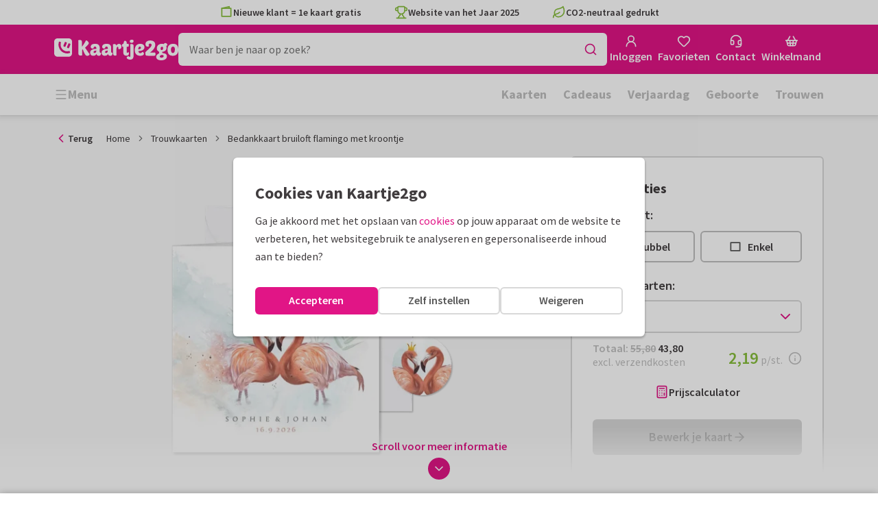

--- FILE ---
content_type: application/javascript
request_url: https://assets.kaartje2go.nl/assets/js/modern/3345.f790192f1430af2c3d8.js
body_size: 2762
content:
/*! For license information please see 3345.f790192f1430af2c3d8.js.LICENSE.txt */
try{!function(){var e="undefined"!=typeof window?window:"undefined"!=typeof global?global:"undefined"!=typeof globalThis?globalThis:"undefined"!=typeof self?self:{},t=(new e.Error).stack;t&&(e._sentryDebugIds=e._sentryDebugIds||{},e._sentryDebugIds[t]="ef81c44b-a168-4d83-9b1a-d2789ef1e5b1",e._sentryDebugIdIdentifier="sentry-dbid-ef81c44b-a168-4d83-9b1a-d2789ef1e5b1")}()}catch(e){}!function(){try{var e="undefined"!=typeof window?window:"undefined"!=typeof global?global:"undefined"!=typeof globalThis?globalThis:"undefined"!=typeof self?self:{};e._sentryModuleMetadata=e._sentryModuleMetadata||{},e._sentryModuleMetadata[(new e.Error).stack]=function(e){for(var t=1;t<arguments.length;t++){var n=arguments[t];if(null!=n)for(var s in n)n.hasOwnProperty(s)&&(e[s]=n[s])}return e}({},e._sentryModuleMetadata[(new e.Error).stack],{"_sentryBundlerPluginAppKey:react-frontend":!0})}catch(e){}}(),function(){try{("undefined"!=typeof window?window:"undefined"!=typeof global?global:"undefined"!=typeof globalThis?globalThis:"undefined"!=typeof self?self:{}).SENTRY_RELEASE={id:"react-frontend@2026.01.14"}}catch(e){}}(),(globalThis.__LOADABLE_LOADED_CHUNKS__=globalThis.__LOADABLE_LOADED_CHUNKS__||[]).push([[3345],{17241(e,t,n){n.d(t,{A:()=>s});const s=n(96540).createContext(null)},23345(e,t,n){n.d(t,{A:()=>s});const s=(0,n(9407).A)("heart",[["path",{d:"M2 9.5a5.5 5.5 0 0 1 9.591-3.676.56.56 0 0 0 .818 0A5.49 5.49 0 0 1 22 9.5c0 2.29-1.5 4-3 5.5l-5.492 5.313a2 2 0 0 1-3 .019L5 15c-1.5-1.5-3-3.2-3-5.5",key:"mvr1a0"}]])},51089(e,t,n){n.d(t,{A:()=>s});const s=(0,n(9407).A)("leaf",[["path",{d:"M11 20A7 7 0 0 1 9.8 6.1C15.5 5 17 4.48 19 2c1 2 2 4.18 2 8 0 5.5-4.78 10-10 10Z",key:"nnexq3"}],["path",{d:"M2 21c0-3 1.85-5.36 5.08-6C9.5 14.52 12 13 13 12",key:"mt58a7"}]])},56488(e,t,n){n.d(t,{A:()=>C});var s=n(58168),a=n(98587),o=n(25540);function i(e,t){return e.replace(new RegExp("(^|\\s)"+t+"(?:\\s|$)","g"),"$1").replace(/\s+/g," ").replace(/^\s*|\s*$/g,"")}var r=n(96540),l=n(40961);const p=!1;var u=n(17241),d=function(e){return e.scrollTop},c="unmounted",f="exited",h="entering",E="entered",x="exiting",m=function(e){function t(t,n){var s;s=e.call(this,t,n)||this;var a,o=n&&!n.isMounting?t.enter:t.appear;return s.appearStatus=null,t.in?o?(a=f,s.appearStatus=h):a=E:a=t.unmountOnExit||t.mountOnEnter?c:f,s.state={status:a},s.nextCallback=null,s}(0,o.A)(t,e),t.getDerivedStateFromProps=function(e,t){return e.in&&t.status===c?{status:f}:null};var n=t.prototype;return n.componentDidMount=function(){this.updateStatus(!0,this.appearStatus)},n.componentDidUpdate=function(e){var t=null;if(e!==this.props){var n=this.state.status;this.props.in?n!==h&&n!==E&&(t=h):n!==h&&n!==E||(t=x)}this.updateStatus(!1,t)},n.componentWillUnmount=function(){this.cancelNextCallback()},n.getTimeouts=function(){var e,t,n,s=this.props.timeout;return e=t=n=s,null!=s&&"number"!==typeof s&&(e=s.exit,t=s.enter,n=void 0!==s.appear?s.appear:t),{exit:e,enter:t,appear:n}},n.updateStatus=function(e,t){if(void 0===e&&(e=!1),null!==t)if(this.cancelNextCallback(),t===h){if(this.props.unmountOnExit||this.props.mountOnEnter){var n=this.props.nodeRef?this.props.nodeRef.current:l.findDOMNode(this);n&&d(n)}this.performEnter(e)}else this.performExit();else this.props.unmountOnExit&&this.state.status===f&&this.setState({status:c})},n.performEnter=function(e){var t=this,n=this.props.enter,s=this.context?this.context.isMounting:e,a=this.props.nodeRef?[s]:[l.findDOMNode(this),s],o=a[0],i=a[1],r=this.getTimeouts(),u=s?r.appear:r.enter;!e&&!n||p?this.safeSetState({status:E},function(){t.props.onEntered(o)}):(this.props.onEnter(o,i),this.safeSetState({status:h},function(){t.props.onEntering(o,i),t.onTransitionEnd(u,function(){t.safeSetState({status:E},function(){t.props.onEntered(o,i)})})}))},n.performExit=function(){var e=this,t=this.props.exit,n=this.getTimeouts(),s=this.props.nodeRef?void 0:l.findDOMNode(this);t&&!p?(this.props.onExit(s),this.safeSetState({status:x},function(){e.props.onExiting(s),e.onTransitionEnd(n.exit,function(){e.safeSetState({status:f},function(){e.props.onExited(s)})})})):this.safeSetState({status:f},function(){e.props.onExited(s)})},n.cancelNextCallback=function(){null!==this.nextCallback&&(this.nextCallback.cancel(),this.nextCallback=null)},n.safeSetState=function(e,t){t=this.setNextCallback(t),this.setState(e,t)},n.setNextCallback=function(e){var t=this,n=!0;return this.nextCallback=function(s){n&&(n=!1,t.nextCallback=null,e(s))},this.nextCallback.cancel=function(){n=!1},this.nextCallback},n.onTransitionEnd=function(e,t){this.setNextCallback(t);var n=this.props.nodeRef?this.props.nodeRef.current:l.findDOMNode(this),s=null==e&&!this.props.addEndListener;if(n&&!s){if(this.props.addEndListener){var a=this.props.nodeRef?[this.nextCallback]:[n,this.nextCallback],o=a[0],i=a[1];this.props.addEndListener(o,i)}null!=e&&setTimeout(this.nextCallback,e)}else setTimeout(this.nextCallback,0)},n.render=function(){var e=this.state.status;if(e===c)return null;var t=this.props,n=t.children,s=(t.in,t.mountOnEnter,t.unmountOnExit,t.appear,t.enter,t.exit,t.timeout,t.addEndListener,t.onEnter,t.onEntering,t.onEntered,t.onExit,t.onExiting,t.onExited,t.nodeRef,(0,a.A)(t,["children","in","mountOnEnter","unmountOnExit","appear","enter","exit","timeout","addEndListener","onEnter","onEntering","onEntered","onExit","onExiting","onExited","nodeRef"]));return r.createElement(u.A.Provider,{value:null},"function"===typeof n?n(e,s):r.cloneElement(r.Children.only(n),s))},t}(r.Component);function v(){}m.contextType=u.A,m.propTypes={},m.defaultProps={in:!1,mountOnEnter:!1,unmountOnExit:!1,appear:!1,enter:!0,exit:!0,onEnter:v,onEntering:v,onEntered:v,onExit:v,onExiting:v,onExited:v},m.UNMOUNTED=c,m.EXITED=f,m.ENTERING=h,m.ENTERED=E,m.EXITING=x;const g=m;var y=function(e,t){return e&&t&&t.split(" ").forEach(function(t){return s=t,void((n=e).classList?n.classList.remove(s):"string"===typeof n.className?n.className=i(n.className,s):n.setAttribute("class",i(n.className&&n.className.baseVal||"",s)));var n,s})},b=function(e){function t(){for(var t,n=arguments.length,s=new Array(n),a=0;a<n;a++)s[a]=arguments[a];return(t=e.call.apply(e,[this].concat(s))||this).appliedClasses={appear:{},enter:{},exit:{}},t.onEnter=function(e,n){var s=t.resolveArguments(e,n),a=s[0],o=s[1];t.removeClasses(a,"exit"),t.addClass(a,o?"appear":"enter","base"),t.props.onEnter&&t.props.onEnter(e,n)},t.onEntering=function(e,n){var s=t.resolveArguments(e,n),a=s[0],o=s[1]?"appear":"enter";t.addClass(a,o,"active"),t.props.onEntering&&t.props.onEntering(e,n)},t.onEntered=function(e,n){var s=t.resolveArguments(e,n),a=s[0],o=s[1]?"appear":"enter";t.removeClasses(a,o),t.addClass(a,o,"done"),t.props.onEntered&&t.props.onEntered(e,n)},t.onExit=function(e){var n=t.resolveArguments(e)[0];t.removeClasses(n,"appear"),t.removeClasses(n,"enter"),t.addClass(n,"exit","base"),t.props.onExit&&t.props.onExit(e)},t.onExiting=function(e){var n=t.resolveArguments(e)[0];t.addClass(n,"exit","active"),t.props.onExiting&&t.props.onExiting(e)},t.onExited=function(e){var n=t.resolveArguments(e)[0];t.removeClasses(n,"exit"),t.addClass(n,"exit","done"),t.props.onExited&&t.props.onExited(e)},t.resolveArguments=function(e,n){return t.props.nodeRef?[t.props.nodeRef.current,e]:[e,n]},t.getClassNames=function(e){var n=t.props.classNames,s="string"===typeof n,a=s?""+(s&&n?n+"-":"")+e:n[e];return{baseClassName:a,activeClassName:s?a+"-active":n[e+"Active"],doneClassName:s?a+"-done":n[e+"Done"]}},t}(0,o.A)(t,e);var n=t.prototype;return n.addClass=function(e,t,n){var s=this.getClassNames(t)[n+"ClassName"],a=this.getClassNames("enter").doneClassName;"appear"===t&&"done"===n&&a&&(s+=" "+a),"active"===n&&e&&d(e),s&&(this.appliedClasses[t][n]=s,function(e,t){e&&t&&t.split(" ").forEach(function(t){return s=t,void((n=e).classList?n.classList.add(s):function(e,t){return e.classList?!!t&&e.classList.contains(t):-1!==(" "+(e.className.baseVal||e.className)+" ").indexOf(" "+t+" ")}(n,s)||("string"===typeof n.className?n.className=n.className+" "+s:n.setAttribute("class",(n.className&&n.className.baseVal||"")+" "+s)));var n,s})}(e,s))},n.removeClasses=function(e,t){var n=this.appliedClasses[t],s=n.base,a=n.active,o=n.done;this.appliedClasses[t]={},s&&y(e,s),a&&y(e,a),o&&y(e,o)},n.render=function(){var e=this.props,t=(e.classNames,(0,a.A)(e,["classNames"]));return r.createElement(g,(0,s.A)({},t,{onEnter:this.onEnter,onEntered:this.onEntered,onEntering:this.onEntering,onExit:this.onExit,onExiting:this.onExiting,onExited:this.onExited}))},t}(r.Component);b.defaultProps={classNames:""},b.propTypes={};const C=b},75107(e,t,n){n.d(t,{A:()=>s});const s=(0,n(9407).A)("chevron-down",[["path",{d:"m6 9 6 6 6-6",key:"qrunsl"}]])},81966(e,t,n){n.d(t,{A:()=>s});const s=(0,n(9407).A)("truck",[["path",{d:"M14 18V6a2 2 0 0 0-2-2H4a2 2 0 0 0-2 2v11a1 1 0 0 0 1 1h2",key:"wrbu53"}],["path",{d:"M15 18H9",key:"1lyqi6"}],["path",{d:"M19 18h2a1 1 0 0 0 1-1v-3.65a1 1 0 0 0-.22-.624l-3.48-4.35A1 1 0 0 0 17.52 8H14",key:"lysw3i"}],["circle",{cx:"17",cy:"18",r:"2",key:"332jqn"}],["circle",{cx:"7",cy:"18",r:"2",key:"19iecd"}]])},97213(e,t,n){n.d(t,{A:()=>s});const s=(0,n(9407).A)("info",[["circle",{cx:"12",cy:"12",r:"10",key:"1mglay"}],["path",{d:"M12 16v-4",key:"1dtifu"}],["path",{d:"M12 8h.01",key:"e9boi3"}]])}}]);

--- FILE ---
content_type: application/javascript
request_url: https://assets.kaartje2go.nl/assets/js/modern/manifest.4d98a3f683d9e4c2b35.js
body_size: 8558
content:
try{!function(){var e="undefined"!=typeof window?window:"undefined"!=typeof global?global:"undefined"!=typeof globalThis?globalThis:"undefined"!=typeof self?self:{},a=(new e.Error).stack;a&&(e._sentryDebugIds=e._sentryDebugIds||{},e._sentryDebugIds[a]="b50970c3-da4b-442c-95e2-65be9cdcfaef",e._sentryDebugIdIdentifier="sentry-dbid-b50970c3-da4b-442c-95e2-65be9cdcfaef")}()}catch(e){}!function(){try{var e="undefined"!=typeof window?window:"undefined"!=typeof global?global:"undefined"!=typeof globalThis?globalThis:"undefined"!=typeof self?self:{};e._sentryModuleMetadata=e._sentryModuleMetadata||{},e._sentryModuleMetadata[(new e.Error).stack]=function(e){for(var a=1;a<arguments.length;a++){var d=arguments[a];if(null!=d)for(var c in d)d.hasOwnProperty(c)&&(e[c]=d[c])}return e}({},e._sentryModuleMetadata[(new e.Error).stack],{"_sentryBundlerPluginAppKey:react-frontend":!0})}catch(e){}}(),function(){try{("undefined"!=typeof window?window:"undefined"!=typeof global?global:"undefined"!=typeof globalThis?globalThis:"undefined"!=typeof self?self:{}).SENTRY_RELEASE={id:"react-frontend@2026.01.14"}}catch(e){}}(),(()=>{"use strict";var a={},d={};function c(e){var f=d[e];if(void 0!==f)return f.exports;var b=d[e]={id:e,loaded:!1,exports:{}};return a[e].call(b.exports,b,b.exports,c),b.loaded=!0,b.exports}c.m=a,(()=>{var e=[];c.O=(a,d,f,b)=>{if(!d){var t=1/0;for(n=0;n<e.length;n++){for(var[d,f,b]=e[n],o=!0,i=0;i<d.length;i++)(!1&b||t>=b)&&Object.keys(c.O).every(e=>c.O[e](d[i]))?d.splice(i--,1):(o=!1,b<t&&(t=b));if(o){e.splice(n--,1);var r=f();void 0!==r&&(a=r)}}return a}b=b||0;for(var n=e.length;n>0&&e[n-1][2]>b;n--)e[n]=e[n-1];e[n]=[d,f,b]}})(),c.F={},c.E=e=>{Object.keys(c.F).map(a=>{c.F[a](e)})},c.n=e=>{var a=e&&e.__esModule?()=>e.default:()=>e;return c.d(a,{a:a}),a},(()=>{var e,a=Object.getPrototypeOf?e=>Object.getPrototypeOf(e):e=>e.__proto__;c.t=function(d,f){if(1&f&&(d=this(d)),8&f)return d;if("object"===typeof d&&d){if(4&f&&d.__esModule)return d;if(16&f&&"function"===typeof d.then)return d}var b=Object.create(null);c.r(b);var t={};e=e||[null,a({}),a([]),a(a)];for(var o=2&f&&d;("object"==typeof o||"function"==typeof o)&&!~e.indexOf(o);o=a(o))Object.getOwnPropertyNames(o).forEach(e=>t[e]=()=>d[e]);return t.default=()=>d,c.d(b,t),b}})(),c.d=(e,a)=>{for(var d in a)c.o(a,d)&&!c.o(e,d)&&Object.defineProperty(e,d,{enumerable:!0,get:a[d]})},c.f={},c.e=e=>Promise.all(Object.keys(c.f).reduce((a,d)=>(c.f[d](e,a),a),[])),c.u=e=>"js/modern/"+({57:"basket",58:"faqCategoryIcon",60:"navigationLinkCloud",137:"widgetCardGalleryWidget",169:"i18n-nl-BE-common-json",181:"wireTransferInstructionsModal",187:"search",277:"addressRequestThankYou",303:"accountAddressRequest",394:"resize-observer",399:"billingDataModal",401:"prices",409:"i18n-en-ordering-json",443:"navigationTabbed",463:"cardSet",485:"Previews-Tile",536:"widgetPortalWideWidget",567:"addressRequestModal",593:"passwordForgottenModal",659:"accountCalendarOverview",705:"contentModal",710:"Previews-Insert",727:"widgetCardRowWidget",791:"widgetSatisfactionWidget",794:"widgetUspExtendedWidget",811:"i18n-de-DE-ordering-json",852:"unavailableGiftModal",871:"accountAddressRequestGroups",888:"widgetBenefitWidget",892:"widgetColumnWideWidget",908:"deliveryAddressesModal",964:"product",988:"i18n-nl-BE-ordering-json",989:"widgetCallToActionImageWidget",993:"orderingRestitution",998:"unavailableEnvelopeModal",1062:"startWithPhotoModal",1067:"Previews-AddressLabel",1084:"orderingConfigurator",1158:"photocards",1201:"widgetFaqWidget",1245:"widgetSelectedGiftWidget",1253:"accountDelete",1317:"filledBasket",1352:"AButton",1378:"statusMoved",1424:"orderingContinue",1431:"accountAuthorization",1440:"crossSellModal",1487:"widgetKeyVisualHeaderWidget",1504:"i18n-en-common-json",1514:"orderingEnvelopes",1585:"widgetStepsWideWidget",1662:"nprogress",1718:"widgetPartnerCardRowWideWidget",1750:"envelopes",1798:"i18n-de-DE-common-json",1841:"widgetEkomiWideWidget",1900:"widgetUspExtendedWideWidget",1945:"giftOutOfStockModal",2040:"debug",2041:"NotAuthorized",2047:"Sidebars-Party",2076:"designer",2166:"pickUpPointModal",2171:"contentPage",2202:"accountWalletOverview",2217:"widgetVideoWideWidget",2244:"accountWalletTransactions",2247:"accountLinks",2251:"accountFavorites",2321:"couponCodeModal",2339:"pickupPoint",2341:"modals",2346:"widgetPillWidget",2358:"orderingStandaloneAddress",2457:"orderingConfiguratorGifts",2492:"treasure",2527:"authForgotPassword",2530:"page",2549:"i18n-nl-NL-ordering-json",2560:"widgetVideoWidget",2582:"navigationDropDown",2646:"widgetTextWidget",2687:"widgetTreeWidget",2701:"cardProductDetail",2721:"widgetPortalWidget",2859:"widgetIFrameWidget",2866:"editorUserVideo",2906:"newsletterGuestSignUp",2907:"widgetPinterestWidget",2969:"sweetalert2",2978:"authNewpassword",2990:"authSignupVerify",2996:"addressRequest",3025:"cookieSettingsModal",3040:"intersection-observer",3062:"excelUploadModal",3066:"cardPagesOptionsModal",3075:"widgetTitleWidget",3247:"accountOrders",3259:"registerModal",3295:"suborderAddToCalendar",3299:"hospitalAddress",3339:"Previews-ForexBoard",3353:"contact",3425:"editorVideo",3451:"widgetPartnerCardRowWidget",3528:"Previews-WineLabel",3544:"photoCardUploadQrModal",3568:"widgetNavigationWideWidget",3595:"Sidebars-AddressLabel",3604:"sos",3626:"Sidebars-ForexBoards",3713:"orderingSendlist",3772:"addressModal",3787:"invoiceAddressModal",3858:"Previews-Poster",3897:"widgetCollapsableTextWideWidget",3915:"accountDropdown",4024:"giftSelectModal",4033:"priceCalculatorModal",4062:"favorites",4154:"pageGrid",4181:"filter",4190:"cardPreviewModal",4208:"accountContactGroups",4213:"authSignup",4226:"paymentDirectDebit",4254:"i18n-nl-NL-account-json",4272:"widgetCollapsableTextWidget",4418:"orderingBoxAddress",4517:"askForLoginModal",4543:"application",4553:"faqSearch",4632:"widgetButtonWidget",4713:"updateNativeAppModal",4738:"accountCardPlanner",4752:"standaloneFilter",4815:"checkPaymentStatus",4854:"cardSets",4890:"mutationListener",4901:"i18n-nl-BE-account-json",4949:"widgetBannerWidget",5056:"accountRecentlyViewed",5062:"CES",5101:"widgetTestimonialWideWidget",5134:"coreBeacon",5179:"foilPrintOptionsModal",5290:"widgetProductGalleryWidget",5303:"cardSpecificationsAccordion",5440:"widgetTagGroupSampleTextsWidget",5470:"widgetCardRowRecentlyViewedWideWidget",5615:"accountLoyaltyPoints",5624:"suborderDetailsModal",5710:"sampleCardInfoModal",5724:"i18n-de-DE-account-json",5739:"accountConcepts",5778:"photoUpload",5785:"widgetCustomerFormWidget",5853:"widgetBaseWideWidget",5887:"widgetLeadFormWidget",5957:"Sidebars-EnvelopeSeals",6041:"widgetTextSuggestionsWidget",6083:"widgetHeroWidget",6201:"accountWalletUpgrade",6266:"orderingThankYou",6373:"Sidebars-Tile",6378:"Sidebars-PersonalisableSticker",6414:"widgetSubmitNameWidget",6457:"widgetNavigationWidget",6459:"partner",6593:"framework",6613:"suborderNotYetDeliveredModal",6700:"i18n-nl-NL-common-json",6712:"widgetFaqWideWidget",6874:"Previews-EnvelopeSeal",6925:"addressBookModal",7054:"selfService",7092:"addressCircleModal",7163:"widgetSubmitNameWideWidget",7184:"addToCalendarModal",7187:"coreUserData",7203:"paymentPayLater",7212:"coreFonts",7298:"Previews-WindowSign",7331:"suggestionSearch",7362:"GButton",7364:"changeAddressModal",7367:"confetti",7384:"orderingDonations",7460:"widgetBannerWideWidget",7552:"orderingConfiguratorCrossSell",7588:"topbarUspInfoModal",7592:"suborderDetailsContent",7624:"catalog",7638:"productCatalogDetail",7762:"Sidebars-WindowSign",7774:"treasureHuntModal",7783:"standaloneCatalog",7784:"widgetGiftsWidget",7992:"widgetUspWideWidget",7998:"addressRequestForm",8018:"i18n-en-account-json",8039:"chooseContactModal",8048:"userImageSelectModal",8100:"widgetEntrancesWidget",8105:"Components-Modals-SelectProductDesignModal",8229:"setPredefinedContact",8268:"widgetHowToVideoWideWidget",8273:"widgetUspWidget",8377:"sampleCardNotAllowedModal",8417:"loginModal",8435:"widgetTextWideWidget",8464:"accountDashboard",8574:"accountEventsOverview",8674:"Sidebars-Poster",8709:"designerOverview",8723:"widgetSampleTextsWidget",8732:"widgetCardPersonalisationWidget",8733:"newsletterSettings",8760:"Sidebars-WineLabel",8807:"Previews-CardLabel",8810:"addressLabelAddressesModal",8924:"authLogin",8936:"paymentSelectPaymentMethod",8965:"orderingSendDate",9043:"accountAddressbook",9114:"core",9151:"shipTypeProductExceptionsModal",9226:"react-markdown",9268:"accountInvoices",9306:"faqCategory",9333:"pageModal",9355:"accountPhotos",9367:"Sidebars-CardLabel",9371:"npsModal",9374:"paymentRepayment",9375:"Previews-Party",9468:"accountDiscounts",9516:"contactModal",9518:"contactCallMeBack",9519:"orderingCheckCard",9542:"Sidebars-Insert",9623:"k2g",9656:"widgetImageWithUspsWideWidget",9743:"coreDevPanel",9851:"accountProfile",9884:"admin",9896:"chatBot"}[e]||e)+"."+{57:"cab1c69839aee5493a4",58:"2fdc0e074bd9fc77e0d",60:"e6395e6e8067430e533",137:"42fcd73db077b6568d7",169:"37ca2d1283f2fcbcd77",181:"43086ea3c84951b9611",187:"32a36ad218e3043614b",241:"53cba769ca390786004",256:"d0705e95a8fd692afb6",277:"4d1f729c3c23d7b6c53",303:"f89ede1dbdad3b59629",312:"7825c05acfa3355be23",394:"a337fb8549e1ae78814",399:"5e8dffde1cded841cb6",401:"c05eba6dad8c343402c",409:"e69a65c4f6aa2dfb1bb",443:"ce31a2930a66731a280",463:"79cba5061c243f5e352",485:"f5e1d4050cf9833c214",493:"6e0d757004633622988",536:"6d38e48b3892f267f2d",558:"99f5cd7c1caa7258921",567:"379ef7a9ba551fdc59c",593:"8b18735b237d39896f0",659:"0ace23ecb951f97d8d4",705:"554884515475027a816",710:"58d9e3918feef9caf75",711:"c0ada17afa5bceb4ecb",727:"3299d23b7daecb4ae40",768:"5f3f15000e012de830f",791:"ea7157b64d614e4eec1",794:"921f55658e2432ab47b",801:"5406307247881a02d0a",811:"6f2082a0e3d1f8baeb8",852:"1f6629820d682985901",871:"59a75e6e1d41ab7a66b",884:"1efd71c690445eef5de",888:"8c94ecb6870b07b14e4",892:"9136c123be90059153f",908:"50b3f609fb19796b3fe",964:"6ab28fb3a17e9dfab66",977:"8fe9032ca857728e451",988:"220820da4768ebda513",989:"c94022ae813bcdf1759",993:"6a66de319bf86875d5f",998:"a9e1236698a478527f5",1062:"d8aba1f6d9c4e2ec5aa",1067:"bdef9df567d9a191013",1084:"ec285b2c4ffe11f25b5",1100:"cb54d3b35bed2a7c78f",1114:"a1b8e89c156848cbe7c",1158:"a8306e193bee2c34542",1166:"314163fd31292ceb681",1201:"907f2a68519f5dc7b42",1245:"2e338d0dbdf944dfe9d",1253:"a0ceb0f170ffa252d34",1317:"b1260558f8f71ae06cb",1334:"1d4b0060fb153ae8b20",1352:"a75557ae31366835b4c",1378:"7e99c5bf23ec7b83226",1387:"15c3b601fc0e6be0809",1424:"019cdf4b9f5a50e8d55",1431:"4038aeb78be68361168",1440:"0754841c85c898c1cba",1471:"e435066078b20a0049b",1487:"f378e7551a6ecced52d",1504:"7faf26b5d1d5979608f",1514:"15afd8d3d697eaac5e8",1570:"ce60fbde5f48537f1eb",1585:"3926be48cfeda3de46e",1662:"1bda208ab39c8daba40",1718:"708d6b62949b5290b2b",1737:"34605b18f98255ed9a7",1750:"2c0060b009a8516a781",1798:"9c1f3b7aa20ab51e072",1835:"2a646ba7380adaba1eb",1841:"e101892586f391569e9",1878:"cbe4cd5a67ac25848cd",1900:"40fa2ad53ee53f325ff",1945:"bf1b7d7fabc634009c2",1949:"20c99055f54787a2808",2016:"fc9fd603d286a82c27a",2017:"7be459963ca0f978504",2040:"18b7d6f103128cbed51",2041:"3057ed13f0f9354bcd4",2047:"bb81ff0139b18000840",2076:"067e6695050ba4afb7c",2077:"95608e213781db22aef",2166:"4fa1b5d40085be7ba4e",2171:"b7960aa8bb370120c36",2202:"f877480195fedf8b062",2217:"df7ed4edb7d20948047",2218:"0d34b3b3313743858a6",2241:"cfca1984e86d2669654",2244:"b3cbc4fd684fdf7ca84",2247:"d6e566428c734724492",2251:"0f8c1e91902f27745a6",2285:"1f40ce6e9efefc38f84",2321:"8647b46374cd2c81623",2339:"c17e185e5cc4f4b5f2e",2341:"7c3bbd989d5c301f366",2346:"07e0a4d1cb805c99515",2358:"406f819e8692c62b343",2457:"54d3450b89ac00cc925",2492:"ed8d3a9375d5fb1fb5c",2527:"13c7b6f903cf1baf4c7",2530:"f636cb270a0b59044be",2549:"50d0ac61964ee88176a",2560:"9d706e7e192c7af3d1a",2582:"8cfe463b28388279266",2583:"168f13ed5b330077a9a",2646:"93e40741d39a48a82c1",2678:"6ad53cde36bb5879765",2687:"4793764bd582b12ceac",2701:"28bade8c463eb6db332",2721:"603768f33b6efa59df1",2773:"36608ddcb58ca89b128",2774:"688a9e2e75262bcc669",2812:"6715b9d75f07d8a1167",2850:"1207ebfdda30be0b969",2859:"365d4047f5012664ad7",2866:"916eb6ef9092455b5e0",2905:"673c82fd695a20670e5",2906:"e536e593939120ecf41",2907:"7ac61f3203ab86a1113",2932:"d3b2dc80dff0e8f7dc9",2969:"68c3dcfc3c20d4e7ba6",2978:"6aab20de06d7a1aae01",2990:"67f01e9138a564faa7f",2996:"ce790e32e16ef604b8b",3025:"ed86dc7a03ce7fb078a",3030:"b7e87c2a5119c1af2d7",3040:"361c70826db19c45bf3",3062:"4301ea96d1600db9959",3066:"c0323d4252e9cdf0bba",3075:"fdd5d4991ea5ba20b0f",3172:"5b0418e0dc9a7fcc535",3238:"438ee8e7bdb810749f1",3247:"4519c89fc8114e4ae97",3259:"30f1215c5b0d89a2fec",3295:"8bc72dcb0925a9f2873",3299:"d952d73658e6a4a0efc",3329:"cc8e3f80611530239f9",3339:"9e104d93a9c0ffd33bd",3345:"f790192f1430af2c3d8",3353:"9b685d37a0bae621a7f",3425:"176d3dd44f6948408c5",3451:"ab975d2289a92fa4ee9",3472:"a160b1d13e395dcb4e2",3528:"31d84f20332daaae559",3532:"9fd00e4e3a87d2dcdf3",3544:"d190cd7cc7d1639fa66",3568:"fa612743ca00205d731",3595:"73a649cdd2c1afe3eba",3604:"40233db62efd671061e",3626:"3b94abbf619125012eb",3713:"e15dfc924192588dd2a",3772:"766d310ca7697797de1",3787:"5acce2532f17f6440e6",3791:"da6b016bb24e811e2a1",3858:"3aa87e519d4bfac1383",3897:"c67d273b23bda9c94e2",3910:"a28e77af969cef1038e",3915:"3d8d525a95e3f94b2ac",3988:"94afd5e976e7c4c6246",3997:"6de78953eb74b55eb9c",4024:"c2210c083c1ac6915e6",4033:"375e659dc96561c9324",4048:"e354188accc274a38fe",4062:"3f66b89c20a9f4668a2",4154:"377cf8481180402820c",4181:"91c424bfebaeff19603",4190:"94449ebd1d9c02c8a0f",4208:"ac709cc12a7b3805bfb",4213:"37df68131228d646bcb",4226:"06519ddceab49ad2ffb",4254:"7a1e2f85b9d7052325d",4272:"f6ca2314dc64c46d6fe",4302:"4452af3a8ca43459f9f",4378:"3763a52b86b38ab1c2d",4382:"dae8cb12cf3ab66f2c7",4411:"0ef2dea384837966a02",4418:"bee28e12e4bfc2ac163",4509:"32c25a9cf4d66cc6394",4511:"18a826fa4a4c20aea38",4517:"0dc0d56c91d70683b7a",4543:"cad590c6dee49faa9d8",4553:"937507ae3be46e38722",4612:"9113959a08921794f56",4632:"02cd997ca39ec357800",4659:"f39ac80c669737a0249",4685:"beda2cb5b9e28d9a555",4713:"46846692b8ffc82f744",4720:"00c7ea53e7a56c5b5e3",4738:"d852b9272cbcfe96416",4752:"d4c078bb2c32e5bd7dd",4761:"1bc712eb750168f8f25",4784:"55290eb9f2f45b3f3aa",4793:"4eb551f1da2791c582c",4815:"af3405f61ab96d56a22",4822:"940b8e15406efe413e0",4854:"d359429d6b5c9957e57",4872:"2194fefdc40512f4dde",4878:"ed66bfed55113b45f3b",4890:"8cba945230548060703",4901:"1074a6fd9e680558553",4902:"0b46993d9dbd5cd139d",4949:"5228bdc9c60aa63551c",5033:"c36a2b936610beecb63",5056:"fa736f18334e24aae9f",5062:"9ef384c21e54282092e",5066:"bf92e4ec3841cd0c768",5101:"164b6a0f8fc8e5eceea",5134:"6ff714c64cbfd6c52dc",5179:"3891fdbef900c8b7d98",5243:"b30ec31b92eedbcdd8d",5275:"05b9ddd92db2a4edfdc",5290:"4fecfdaf1a995f7b14c",5303:"609474bde0ad2b504a7",5358:"31656000b2b406116e2",5362:"b5c5d9c9793ceeac92c",5437:"fa956d49443758e7894",5440:"5a755abebf475601aad",5470:"76e78c7e01e26841319",5482:"8513a5e8f71f3c1cf79",5532:"fb5a7d561ae29bc80af",5605:"fada3bd30fdd7aa8cc8",5615:"c8ede7d759ad4452e57",5624:"280b61417ad6eca474f",5626:"a687f851d04fac90326",5710:"08ee9413df600fd1ef7",5724:"66d96d26c0c876c92c0",5739:"d2cfff5e316e0f50a50",5778:"9774072dd6fa1a5264e",5785:"12147d83cf0ea0bc8bc",5828:"99f8297de3494a9c74f",5847:"ae7e9c1e29a0119fbdb",5853:"345e95ab3e97e4f803f",5887:"0cd894c57ecc9e51526",5921:"7e3403bb18abdf4b16f",5957:"5f9fb4d9aecf5546135",5972:"a5165a26860e0cf3462",6041:"6ff627f6cfcb8909df9",6050:"3088e992cb375d76311",6083:"d988ef1155e56e0869f",6201:"ad68512272fa3b141d9",6257:"3220bbdde325c9547f1",6259:"6578d971e4a5fd0c4e8",6266:"16e197c20039f16f7c6",6373:"99667f509c1b7e19ae8",6378:"a4c1632bee10820217d",6414:"c31f5a5d68a8e0d9ee8",6450:"6ea59571ad781dd6a0b",6457:"1b7442e6c023a660509",6459:"9840b61d28944330888",6572:"d52b5ec19de981d4483",6593:"e15bdd6c3cdb859dc9a",6613:"3792dbcebb816dbc404",6700:"ad0282eab7dde478e4d",6712:"1630c118a6af4138d1a",6874:"82739046246e580d2ed",6877:"ea62f7c5d4e83183f18",6880:"92b58bc73a8a4264777",6887:"8f30c9e510d4b9db6bf",6925:"a47f32f53b0efe5ba7c",7034:"18c694a8d78a2cacb2c",7054:"a34b7bb51d85b6117c5",7092:"c7bb0c29cbfc302e4e1",7116:"4b3b83c218038bdf069",7143:"150bbb9f5e326e9e37f",7163:"c644e1448dd86bd3966",7184:"c4551a1bf3cd7ecf3fb",7187:"342891017a74f4a3844",7203:"bbef30602f8b199b368",7211:"166218ecfd7f921c44e",7212:"82621a8c69b58d8c570",7279:"7aca435df622f61ebe6",7298:"070eed7fdd494e4019c",7331:"35931d68145be482724",7362:"fa5ce191efcb52cb717",7364:"aa5d10bd7a2c92b6026",7367:"1ee8e31a8ac4aaab234",7384:"c08655c04ab78758727",7460:"f62c7731d5ea4026fe9",7530:"a8450a3572d2f49e505",7552:"c9b5888dade0f588732",7553:"d4ae59c615901fb6a70",7587:"4ea7704478676cb9801",7588:"0827f0f1fcc7a06bce5",7592:"eba7d6be4f4bf08cb59",7619:"653aadac9264d66c789",7624:"942a229d364c57c7bb4",7638:"f3b7a27a81be0daeb33",7762:"308cb73b6a3913b103a",7774:"159a6726752639394b2",7783:"024aae3c52d2e169586",7784:"1b272b8c3575e68fc06",7797:"6fbb625c684a1c1c794",7860:"cf5d97c29210fd2bead",7931:"7e19b67b0254d919ad3",7992:"51e5d79fd3753ac0c27",7998:"a5d31ea77f9efe055ff",8010:"34a4254240c76039d6f",8018:"890649d9a8340b985f7",8039:"250655a2b07b2ad718b",8048:"13b06b1007c8879354c",8100:"17f102d05b713977107",8105:"60488777e0773d413d2",8229:"2dd3db3f56937e5ac83",8261:"22c0b17baa4ccdad3cd",8268:"f78a7934abfe60b7fc9",8272:"d359a75e3ead003f3c3",8273:"274693f8979c5924366",8308:"1422410f92aa944cd76",8377:"36d4c236fce026c1f7c",8417:"84e91517fa6f05efd4f",8435:"478cc4735acd83e27e8",8462:"b9fa47f48cd0ae4f7f2",8464:"6dd954bb6605c0979cd",8574:"717b7f131996de27e4f",8645:"431beff4fa51aae0bc2",8674:"013031d67bd852dcc4a",8709:"925b24676ff908f4dc3",8716:"567fa7e31d9c790c1dd",8723:"7faf77be809f7750f7e",8732:"2c6960e37d1de08d617",8733:"60b5640d5aabd7abca0",8750:"2ea77fca1d5fb4d0b4c",8760:"2b8edb5e4a7c13c9931",8774:"9ee2a29a8682b400320",8807:"5f7b0644405b8460bc1",8810:"937a824f7ceb3a728c0",8924:"5c7d48402991ef85da2",8936:"dc89d7ed2b3b9b72a8a",8965:"a2bd99298c459aa676b",9043:"b46fd6cd69f20b44100",9114:"efa135d4dea3eacf512",9151:"95477a3e49f88b954f9",9167:"628774785d90620669c",9226:"2c73cb254413449e40c",9268:"b25a5172c8898a55d77",9304:"eeb8854568db091f282",9306:"f532d45db60dfba0341",9322:"0d3a0121551b27f197c",9333:"79531856474cb3d0679",9355:"07725bb62b64d6488e7",9367:"1743d2eee06b0e81334",9371:"ac3a495dabd46219209",9374:"805a9c4461f0203a2fd",9375:"ed615085b3546dc6cf6",9383:"c01398f2a55471df390",9462:"58feaac8a6c28fbf5ae",9468:"c528c4cb760fab9cb70",9472:"06d7a911598ebca9611",9508:"18a4b1d2c1b51e74095",9512:"aba222b6fa5bb4d0092",9516:"897422d1cdec6bab070",9518:"19b77bdbcbc782a352d",9519:"e5138b22b57834343dc",9528:"6fdb2722ac1774451fa",9542:"3c12e57826e513a55ed",9621:"ddb228586203f4b9ab1",9623:"6cc42794a5266621b37",9656:"6b022d5ded6a08d3a47",9695:"0cc474e6ff1e3dcba70",9711:"30f908d0f478dc3af41",9743:"979d5fe5419ea2e8d98",9826:"47e161d4135222add86",9835:"bb15826aa808f899a7b",9851:"65caeaef907917f60f4",9863:"b776ef0c2b89bd2a4c8",9881:"0fc59e5af2cdbeb6f09",9884:"3ccebe0c51ca93eca68",9893:"586d20e0f3674f0ffe9",9896:"48f95aca40e29762689",9934:"e5b85ae27fe2bfa6aa8",9980:"b674507b328ad45466f",9986:"f88445db86d6d509704",9997:"643f7e820a64ae1ac32"}[e]+".js",c.miniCssF=e=>{},c.g=function(){if("object"===typeof globalThis)return globalThis;try{return this||new Function("return this")()}catch(e){if("object"===typeof window)return window}}(),c.o=(e,a)=>Object.prototype.hasOwnProperty.call(e,a),(()=>{var e={},a="kaartje2go-frontend:";c.l=(d,f,b,t)=>{if(e[d])e[d].push(f);else{var o,i;if(void 0!==b)for(var r=document.getElementsByTagName("script"),n=0;n<r.length;n++){var s=r[n];if(s.getAttribute("src")==d||s.getAttribute("data-webpack")==a+b){o=s;break}}o||(i=!0,(o=document.createElement("script")).charset="utf-8",c.nc&&o.setAttribute("nonce",c.nc),o.setAttribute("data-webpack",a+b),o.src=d),e[d]=[f];var l=(a,c)=>{o.onerror=o.onload=null,clearTimeout(g);var f=e[d];if(delete e[d],o.parentNode&&o.parentNode.removeChild(o),f&&f.forEach(e=>e(c)),a)return a(c)},g=setTimeout(l.bind(null,void 0,{type:"timeout",target:o}),12e4);o.onerror=l.bind(null,o.onerror),o.onload=l.bind(null,o.onload),i&&document.head.appendChild(o)}}})(),c.r=e=>{"undefined"!==typeof Symbol&&Symbol.toStringTag&&Object.defineProperty(e,Symbol.toStringTag,{value:"Module"}),Object.defineProperty(e,"__esModule",{value:!0})},c.nmd=e=>(e.paths=[],e.children||(e.children=[]),e),c.p="https://assets.kaartje2go.nl/assets/",(()=>{var e={4556:0};c.f.j=(a,d)=>{var f=c.o(e,a)?e[a]:void 0;if(0!==f)if(f)d.push(f[2]);else if(4556!=a){var b=new Promise((d,c)=>f=e[a]=[d,c]);d.push(f[2]=b);var t=c.p+c.u(a),o=new Error;c.l(t,d=>{if(c.o(e,a)&&(0!==(f=e[a])&&(e[a]=void 0),f)){var b=d&&("load"===d.type?"missing":d.type),t=d&&d.target&&d.target.src;o.message="Loading chunk "+a+" failed.\n("+b+": "+t+")",o.name="ChunkLoadError",o.type=b,o.request=t,f[1](o)}},"chunk-"+a,a)}else e[a]=0},c.F.j=a=>{if((!c.o(e,a)||void 0===e[a])&&4556!=a){e[a]=null;var d=document.createElement("link");d.charset="utf-8",c.nc&&d.setAttribute("nonce",c.nc),d.rel="prefetch",d.as="script",d.href=c.p+c.u(a),document.head.appendChild(d)}},c.O.j=a=>0===e[a];var a=(a,d)=>{var f,b,[t,o,i]=d,r=0;if(t.some(a=>0!==e[a])){for(f in o)c.o(o,f)&&(c.m[f]=o[f]);if(i)var n=i(c)}for(a&&a(d);r<t.length;r++)b=t[r],c.o(e,b)&&e[b]&&e[b][0](),e[b]=0;return c.O(n)},d=globalThis.__LOADABLE_LOADED_CHUNKS__=globalThis.__LOADABLE_LOADED_CHUNKS__||[];d.forEach(a.bind(null,0)),d.push=a.bind(null,d.push.bind(d))})(),(()=>{var e={187:[768,9695,1114,4181],1084:[768,9695,1114,4181],2076:[768,9695,1114,4181],2457:[768,9695,1114,4181],2530:[768,9695,1114,4181,4752],6459:[768,9695,1114,4181],7552:[768,9695,1114,4181],7624:[768,9695,1114,4181,4752],7783:[768,9695,1114,4181,4752],8105:[768,9695,1114,4181]};c.f.prefetch=(a,d)=>Promise.all(d).then(()=>{var d=e[a];Array.isArray(d)&&d.map(c.E)})})()})();

--- FILE ---
content_type: application/javascript
request_url: https://assets.kaartje2go.nl/assets/js/modern/coreBeacon.6ff714c64cbfd6c52dc.js
body_size: 1557
content:
try{!function(){var e="undefined"!=typeof window?window:"undefined"!=typeof global?global:"undefined"!=typeof globalThis?globalThis:"undefined"!=typeof self?self:{},t=(new e.Error).stack;t&&(e._sentryDebugIds=e._sentryDebugIds||{},e._sentryDebugIds[t]="3243be43-efb3-471b-9f6a-f67e5ab308d1",e._sentryDebugIdIdentifier="sentry-dbid-3243be43-efb3-471b-9f6a-f67e5ab308d1")}()}catch(e){}!function(){try{var e="undefined"!=typeof window?window:"undefined"!=typeof global?global:"undefined"!=typeof globalThis?globalThis:"undefined"!=typeof self?self:{};e._sentryModuleMetadata=e._sentryModuleMetadata||{},e._sentryModuleMetadata[(new e.Error).stack]=function(e){for(var t=1;t<arguments.length;t++){var n=arguments[t];if(null!=n)for(var o in n)n.hasOwnProperty(o)&&(e[o]=n[o])}return e}({},e._sentryModuleMetadata[(new e.Error).stack],{"_sentryBundlerPluginAppKey:react-frontend":!0})}catch(e){}}(),function(){try{("undefined"!=typeof window?window:"undefined"!=typeof global?global:"undefined"!=typeof globalThis?globalThis:"undefined"!=typeof self?self:{}).SENTRY_RELEASE={id:"react-frontend@2026.01.14"}}catch(e){}}(),(globalThis.__LOADABLE_LOADED_CHUNKS__=globalThis.__LOADABLE_LOADED_CHUNKS__||[]).push([[5134],{8124(e,t,n){n.r(t),n.d(t,{MemoizedBeacon:()=>w});n(23792),n(3362),n(38781),n(62953);var o=n(96540),a=n(71468),r=n(8151),i=n(58716),d=n(80906),l=n(10776),s=n(66495),u=n(36926),f=n(54964),c=n(37257),b=n(69495),y=n(13319),m=n(45180),g=n(21578);function p(e){let{beaconId:t}=e;const p=(0,b.Y)(),w=(0,m.D)(),h=(0,a.d4)(e=>(0,r.Lw)(e)),{profile:v,profileCountryName:_}=(0,l.A)(),{orderId:A}=(0,d.A)(),{accountSummary:I}=(0,i.A)(),D=e=>e?"Yes":"No",S=h?"Ghost":D(w),E=(0,o.useMemo)(()=>{if(w&&v)return{name:(0,f.d)(v.attributes.firstName,v.attributes.lastName),email:v.attributes.email,company:v.attributes.isCompany?v.attributes.companyName:"",country:_||"",locale:v.attributes.locale||p,newsletter:D(v.attributes.newsletter),phone:v?v.attributes.phone:"Unknown",registrationDate:(0,y.Y)(new Date(v.attributes.registrationDate),p,"y-m-d")}},[w,v,_]),M=(0,o.useMemo)(()=>{if(w&&v)return{name:(0,f.d)(v.attributes.firstName,v.attributes.lastName),email:v.attributes.email}},[w,v]),N=(0,o.useMemo)(()=>({"App Version":"2026.01.14","App Locale":p,"User Agent":s.g.getUserAgent(),"Logged In":S,"Uses Native App":D(s.g.isNativeApp()),"Total Orders":((null===I||void 0===I?void 0:I.totalOrders)||0).toString(),"Total Samples":((null===I||void 0===I?void 0:I.totalSamples)||0).toString(),"Current Order Id":A||"No Order"}),[w,I,A]),T={beaconId:t},L=()=>(0,u.V)()&&!!window.beaconReact,O=()=>L()&&!!window.beaconLaunched;function $(){O()&&(0,u.V)()&&window.Beacon&&(E&&c.m.run("identify",E),M&&c.m.run("prefill",M),c.m.run("session-data",N))}async function C(){const e="true"===(0,g.Ri)("DISABLE_BEACON");if(t&&!e)if(L())$();else{const e=await n.e(9986).then(n.bind(n,79986));(e.default||e)(),L()&&!O()&&(window.beaconReact&&window.beaconReact(T,s.g.isMobile()),$())}}return(0,o.useEffect)(()=>{C()},[w,v,M,E,t,N]),null}const w=(0,o.memo)(p)},13319(e,t,n){function o(e,t){let n=arguments.length>2&&void 0!==arguments[2]?arguments[2]:"short";if(!e)return"";if("d-m-y"===n||"y-m-d"===n){const t=e.getDate(),o=e.getMonth()+1,a=e.getFullYear(),r=t<=9?`0${t}`:t,i=o<=9?`0${o}`:o;return"d-m-y"===n?`${r}-${i}-${a}`:`${a}-${i}-${r}`}return new Intl.DateTimeFormat(t,{dateStyle:n,timeZone:"Europe/Amsterdam"}).format(e)}n.d(t,{Y:()=>o})},54964(e,t,n){n.d(t,{d:()=>o});const o=(e,t)=>""!==e&&(t&&""!==t)?`${e} ${t}`:e},80906(e,t,n){n.d(t,{A:()=>l});n(3362);var o=n(46215),a=n(25593),r=n(25096),i=n(62643),d=n(94957);const l=function(){var e,t,n;const l=(0,i.w)(),{data:s,isFetching:u,isSuccess:f}=(0,o.I)({queryKey:d.H.withUserId(l),queryFn:()=>async function(e,t){return r.S.getBasketSummary(e,t)}(l||"",void 0),staleTime:5*a.iW,enabled:!!l,retry:1}),c=(null===s||void 0===s||null===(e=s.attributes)||void 0===e?void 0:e.completed)||0,b=(null===s||void 0===s||null===(t=s.attributes)||void 0===t?void 0:t.concepts)||0;return{isFetching:u,isSuccess:f,orderId:null===s||void 0===s?void 0:s.id,suborderCount:c,conceptCount:b,totalCount:c+b,totalPrice:(null===s||void 0===s||null===(n=s.attributes)||void 0===n?void 0:n.totalPrice)||"0,00",hasData:!(null===s||void 0===s||!s.attributes)}}},94957(e,t,n){n.d(t,{H:()=>o,V:()=>a});n(23792),n(62953);const o={all:["basketSummary"],withUserId:e=>[...o.all,{userId:e}]},a={all:["basketOrder"],withUserId:e=>[...a.all,{userId:e}]}}}]);

--- FILE ---
content_type: application/javascript
request_url: https://assets.kaartje2go.nl/assets/js/modern/sentry.d09f202f70aedb4f782.js
body_size: 46115
content:
try{!function(){var e="undefined"!=typeof window?window:"undefined"!=typeof global?global:"undefined"!=typeof globalThis?globalThis:"undefined"!=typeof self?self:{},t=(new e.Error).stack;t&&(e._sentryDebugIds=e._sentryDebugIds||{},e._sentryDebugIds[t]="8f8d9869-1213-4da8-af70-57d6d0c86e43",e._sentryDebugIdIdentifier="sentry-dbid-8f8d9869-1213-4da8-af70-57d6d0c86e43")}()}catch(e){}!function(){try{var e="undefined"!=typeof window?window:"undefined"!=typeof global?global:"undefined"!=typeof globalThis?globalThis:"undefined"!=typeof self?self:{};e._sentryModuleMetadata=e._sentryModuleMetadata||{},e._sentryModuleMetadata[(new e.Error).stack]=function(e){for(var t=1;t<arguments.length;t++){var n=arguments[t];if(null!=n)for(var r in n)n.hasOwnProperty(r)&&(e[r]=n[r])}return e}({},e._sentryModuleMetadata[(new e.Error).stack],{"_sentryBundlerPluginAppKey:react-frontend":!0})}catch(e){}}(),function(){try{("undefined"!=typeof window?window:"undefined"!=typeof global?global:"undefined"!=typeof globalThis?globalThis:"undefined"!=typeof self?self:{}).SENTRY_RELEASE={id:"react-frontend@2026.01.14"}}catch(e){}}(),(globalThis.__LOADABLE_LOADED_CHUNKS__=globalThis.__LOADABLE_LOADED_CHUNKS__||[]).push([[3326],{920(e,t,n){n.d(t,{r:()=>s});var r=n(2402),o=n(78796);let i=null;function s(e){const t="unhandledrejection";(0,o.s5)(t,e),(0,o.AS)(t,a)}function a(){i=r.O.onunhandledrejection,r.O.onunhandledrejection=function(e){const t=e;return(0,o.aj)("unhandledrejection",t),!i||i.apply(this,arguments)},r.O.onunhandledrejection.__SENTRY_INSTRUMENTED__=!0}},1205(e,t,n){n.d(t,{T:()=>r});const r=!1},1229(e,t,n){n.d(t,{w:()=>i});var r=n(44872),o=n(39764);class i{constructor(){let e=arguments.length>0&&void 0!==arguments[0]?arguments[0]:{};this._traceId=e.traceId||(0,r.e)(),this._spanId=e.spanId||(0,r.Z)()}spanContext(){return{spanId:this._spanId,traceId:this._traceId,traceFlags:o.CC}}end(e){}setAttribute(e,t){return this}setAttributes(e){return this}setStatus(e){return this}updateName(e){return this}isRecording(){return!1}addEvent(e,t,n){return this}addLink(e){return this}addLinks(e){return this}recordException(e,t){}}},1257(e,t,n){n.d(t,{NJ:()=>s,a3:()=>c,m7:()=>u});n(27495),n(38781);var r=n(1205),o=n(94787);const i=n(2402).O;function s(){return"history"in i&&!!i.history}function a(){if(!("fetch"in i))return!1;try{return new Headers,new Request("data:,"),new Response,!0}catch(e){return!1}}function c(e){return e&&/^function\s+\w+\(\)\s+\{\s+\[native code\]\s+\}$/.test(e.toString())}function u(){if("string"===typeof EdgeRuntime)return!0;if(!a())return!1;if(c(i.fetch))return!0;let e=!1;const t=i.document;if(t&&"function"===typeof t.createElement)try{var n;const r=t.createElement("iframe");r.hidden=!0,t.head.appendChild(r),null!==(n=r.contentWindow)&&void 0!==n&&n.fetch&&(e=c(r.contentWindow.fetch)),t.head.removeChild(r)}catch(s){r.T&&o.Yz.warn("Could not create sandbox iframe for pure fetch check, bailing to window.fetch: ",s)}return e}},2402(e,t,n){n.d(t,{O:()=>r});n(62480);const r=globalThis},2747(e,t,n){n.d(t,{L:()=>u,d:()=>c});var r=n(92010),o=n(2402);const i="_sentryScope",s="_sentryIsolationScope";function a(e){if(e){if("object"===typeof e&&"deref"in e&&"function"===typeof e.deref)try{return e.deref()}catch(t){return}return e}}function c(e,t,n){e&&((0,r.my)(e,s,function(e){try{const t=o.O.WeakRef;if("function"===typeof t)return new t(e)}catch(t){}return e}(n)),(0,r.my)(e,i,t))}function u(e){const t=e;return{scope:t[i],isolationScope:a(t[s])}}},4693(e,t,n){n.d(t,{T:()=>r});const r=!1},9142(e,t,n){function r(){return"undefined"!==typeof __SENTRY_BROWSER_BUNDLE__&&!!__SENTRY_BROWSER_BUNDLE__}function o(){return"npm"}n.d(t,{Z:()=>r,e:()=>o})},9305(e,t,n){n.d(t,{H7:()=>j,K8:()=>f,qv:()=>O,u:()=>_});n(23792),n(27495),n(62953);var r=n(85419),o=n(20513),i=n(97877),s=n(77554),a=n(92010),c=n(57769);function u(e,t){var n=Object.keys(e);if(Object.getOwnPropertySymbols){var r=Object.getOwnPropertySymbols(e);t&&(r=r.filter(function(t){return Object.getOwnPropertyDescriptor(e,t).enumerable})),n.push.apply(n,r)}return n}function l(e){for(var t=1;t<arguments.length;t++){var n=null!=arguments[t]?arguments[t]:{};t%2?u(Object(n),!0).forEach(function(t){p(e,t,n[t])}):Object.getOwnPropertyDescriptors?Object.defineProperties(e,Object.getOwnPropertyDescriptors(n)):u(Object(n)).forEach(function(t){Object.defineProperty(e,t,Object.getOwnPropertyDescriptor(n,t))})}return e}function p(e,t,n){return(t=function(e){var t=function(e,t){if("object"!=typeof e||!e)return e;var n=e[Symbol.toPrimitive];if(void 0!==n){var r=n.call(e,t||"default");if("object"!=typeof r)return r;throw new TypeError("@@toPrimitive must return a primitive value.")}return("string"===t?String:Number)(e)}(e,"string");return"symbol"==typeof t?t:t+""}(t))in e?Object.defineProperty(e,t,{value:n,enumerable:!0,configurable:!0,writable:!0}):e[t]=n,e}function f(e,t){const n=g(e,t),r={type:y(t),value:b(t)};return n.length&&(r.stacktrace={frames:n}),void 0===r.type&&""===r.value&&(r.value="Unrecoverable error caught"),r}function d(e,t,n,i){const a=(0,r.KU)(),c=null===a||void 0===a?void 0:a.getOptions().normalizeDepth,u=function(e){for(const t in e)if(Object.prototype.hasOwnProperty.call(e,t)){const n=e[t];if(n instanceof Error)return n}return}(t),l={__serialized__:(0,s.cd)(t,c)};if(u)return{exception:{values:[f(e,u)]},extra:l};const p={exception:{values:[{type:(0,o.xH)(t)?t.constructor.name:i?"UnhandledRejection":"Error",value:w(t,{isUnhandledRejection:i})}]},extra:l};if(n){const t=g(e,n);t.length&&(p.exception.values[0].stacktrace={frames:t})}return p}function m(e,t){return{exception:{values:[f(e,t)]}}}function g(e,t){const n=t.stacktrace||t.stack||"",r=function(e){if(e&&h.test(e.message))return 1;return 0}(t),o=function(e){if("number"===typeof e.framesToPop)return e.framesToPop;return 0}(t);try{return e(n,r,o)}catch(i){}return[]}const h=/Minified React error #\d+;/i;function v(e){return"undefined"!==typeof WebAssembly&&"undefined"!==typeof WebAssembly.Exception&&e instanceof WebAssembly.Exception}function y(e){const t=null===e||void 0===e?void 0:e.name;if(!t&&v(e)){return e.message&&Array.isArray(e.message)&&2==e.message.length?e.message[0]:"WebAssembly.Exception"}return t}function b(e){const t=null===e||void 0===e?void 0:e.message;return v(e)?Array.isArray(e.message)&&2==e.message.length?e.message[1]:"wasm exception":t?t.error&&"string"===typeof t.error.message?t.error.message:t:"No error message"}function _(e,t,n,r){const o=j(e,t,(null===n||void 0===n?void 0:n.syntheticException)||void 0,r);return(0,i.M6)(o),o.level="error",null!==n&&void 0!==n&&n.event_id&&(o.event_id=n.event_id),(0,c.XW)(o)}function O(e,t){let n=arguments.length>2&&void 0!==arguments[2]?arguments[2]:"info",r=arguments.length>3?arguments[3]:void 0,o=arguments.length>4?arguments[4]:void 0;const i=S(e,t,(null===r||void 0===r?void 0:r.syntheticException)||void 0,o);return i.level=n,null!==r&&void 0!==r&&r.event_id&&(i.event_id=r.event_id),(0,c.XW)(i)}function j(e,t,n,r,s){let a;if((0,o.T2)(t)&&t.error){return m(e,t.error)}if((0,o.BD)(t)||(0,o.W6)(t)){const s=t;if("stack"in t)a=m(e,t);else{const t=s.name||((0,o.BD)(s)?"DOMError":"DOMException"),c=s.message?`${t}: ${s.message}`:t;a=S(e,c,n,r),(0,i.gO)(a,c)}return"code"in s&&(a.tags=l(l({},a.tags),{},{"DOMException.code":`${s.code}`})),a}if((0,o.bJ)(t))return m(e,t);if((0,o.Qd)(t)||(0,o.xH)(t)){return a=d(e,t,n,s),(0,i.M6)(a,{synthetic:!0}),a}return a=S(e,t,n,r),(0,i.gO)(a,`${t}`,void 0),(0,i.M6)(a,{synthetic:!0}),a}function S(e,t,n,r){const s={};if(r&&n){const r=g(e,n);r.length&&(s.exception={values:[{value:t,stacktrace:{frames:r}}]}),(0,i.M6)(s,{synthetic:!0})}if((0,o.NF)(t)){const{__sentry_template_string__:e,__sentry_template_values__:n}=t;return s.logentry={message:e,params:n},s}return s.message=t,s}function w(e,t){let{isUnhandledRejection:n}=t;const r=(0,a.HF)(e),i=n?"promise rejection":"exception";if((0,o.T2)(e))return`Event \`ErrorEvent\` captured as ${i} with message \`${e.message}\``;if((0,o.xH)(e)){return`Event \`${function(e){try{const t=Object.getPrototypeOf(e);return t?t.constructor.name:void 0}catch(t){}}(e)}\` (type=${e.type}) captured as ${i}`}return`Object captured as ${i} with keys: ${r}`}},14813(e,t,n){n.d(t,{AP:()=>h,LV:()=>g,jN:()=>m,jf:()=>f});var r=n(52480),o=n(85419),i=n(73345),s=n(2402),a=n(97877),c=n(92010);function u(e,t){var n=Object.keys(e);if(Object.getOwnPropertySymbols){var r=Object.getOwnPropertySymbols(e);t&&(r=r.filter(function(t){return Object.getOwnPropertyDescriptor(e,t).enumerable})),n.push.apply(n,r)}return n}function l(e){for(var t=1;t<arguments.length;t++){var n=null!=arguments[t]?arguments[t]:{};t%2?u(Object(n),!0).forEach(function(t){p(e,t,n[t])}):Object.getOwnPropertyDescriptors?Object.defineProperties(e,Object.getOwnPropertyDescriptors(n)):u(Object(n)).forEach(function(t){Object.defineProperty(e,t,Object.getOwnPropertyDescriptor(n,t))})}return e}function p(e,t,n){return(t=function(e){var t=function(e,t){if("object"!=typeof e||!e)return e;var n=e[Symbol.toPrimitive];if(void 0!==n){var r=n.call(e,t||"default");if("object"!=typeof r)return r;throw new TypeError("@@toPrimitive must return a primitive value.")}return("string"===t?String:Number)(e)}(e,"string");return"symbol"==typeof t?t:t+""}(t))in e?Object.defineProperty(e,t,{value:n,enumerable:!0,configurable:!0,writable:!0}):e[t]=n,e}const f=s.O;let d=0;function m(){return d>0}function g(e){let t=arguments.length>1&&void 0!==arguments[1]?arguments[1]:{};if(!function(e){return"function"===typeof e}(e))return e;try{const t=e.__sentry_wrapped__;if(t)return"function"===typeof t?t:e;if((0,c.sp)(e))return e}catch(i){return e}const n=function(){for(var n=arguments.length,i=new Array(n),s=0;s<n;s++)i[s]=arguments[s];try{const n=i.map(e=>g(e,t));return e.apply(this,n)}catch(c){throw d++,setTimeout(()=>{d--}),(0,o.v4)(e=>{e.addEventProcessor(e=>(t.mechanism&&((0,a.gO)(e,void 0,void 0),(0,a.M6)(e,t.mechanism)),e.extra=l(l({},e.extra),{},{arguments:i}),e)),(0,r.Cp)(c)}),c}};try{for(const t in e)Object.prototype.hasOwnProperty.call(e,t)&&(n[t]=e[t])}catch(s){}(0,c.pO)(n,e),(0,c.my)(e,"__sentry_wrapped__",n);try{Object.getOwnPropertyDescriptor(n,"name").configurable&&Object.defineProperty(n,"name",{get:()=>e.name})}catch(u){}return n}function h(){const e=(0,i.$N)(),{referrer:t}=f.document||{},{userAgent:n}=f.navigator||{};return{url:e,headers:l(l({},t&&{Referer:t}),n&&{"User-Agent":n})}}},14910(e,t,n){n.d(t,{j:()=>r});const r=n(2402).O},16570(e,t,n){n.d(t,{$:()=>c,X:()=>a});var r=n(1205),o=n(23594),i=n(94787),s=n(39764);function a(e,t,n){let a=arguments.length>3&&void 0!==arguments[3]?arguments[3]:(0,s.Bk)();const c=a&&(0,s.zU)(a);c&&(r.T&&i.Yz.log(`[Measurement] Setting measurement on root span: ${e} = ${t} ${n}`),c.addEvent(e,{[o.xc]:t,[o.Sn]:n}))}function c(e){if(!e||0===e.length)return;const t={};return e.forEach(e=>{const n=e.attributes||{},r=n[o.Sn],i=n[o.xc];"string"===typeof r&&"number"===typeof i&&(t[e.name]={value:i,unit:r})}),t}},17014(e,t,n){n.d(t,{i:()=>r});n(78459);function r(e){if("boolean"===typeof e)return Number(e);const t="string"===typeof e?parseFloat(e):e;return"number"!==typeof t||isNaN(t)||t<0||t>1?void 0:t}},17773(e,t,n){n.d(t,{B$:()=>d,ur:()=>f});n(23792),n(3362),n(38781),n(62953),n(3296),n(27208),n(48408);var r=n(20513),o=n(92010),i=n(1257),s=n(32480),a=n(2402),c=n(78796);function u(e,t){var n=Object.keys(e);if(Object.getOwnPropertySymbols){var r=Object.getOwnPropertySymbols(e);t&&(r=r.filter(function(t){return Object.getOwnPropertyDescriptor(e,t).enumerable})),n.push.apply(n,r)}return n}function l(e){for(var t=1;t<arguments.length;t++){var n=null!=arguments[t]?arguments[t]:{};t%2?u(Object(n),!0).forEach(function(t){p(e,t,n[t])}):Object.getOwnPropertyDescriptors?Object.defineProperties(e,Object.getOwnPropertyDescriptors(n)):u(Object(n)).forEach(function(t){Object.defineProperty(e,t,Object.getOwnPropertyDescriptor(n,t))})}return e}function p(e,t,n){return(t=function(e){var t=function(e,t){if("object"!=typeof e||!e)return e;var n=e[Symbol.toPrimitive];if(void 0!==n){var r=n.call(e,t||"default");if("object"!=typeof r)return r;throw new TypeError("@@toPrimitive must return a primitive value.")}return("string"===t?String:Number)(e)}(e,"string");return"symbol"==typeof t?t:t+""}(t))in e?Object.defineProperty(e,t,{value:n,enumerable:!0,configurable:!0,writable:!0}):e[t]=n,e}function f(e,t){const n="fetch";(0,c.s5)(n,e),(0,c.AS)(n,()=>m(void 0,t))}function d(e){const t="fetch-body-resolved";(0,c.s5)(t,e),(0,c.AS)(t,()=>m(g))}function m(e){arguments.length>1&&void 0!==arguments[1]&&arguments[1]&&!(0,i.m7)()||(0,o.GS)(a.O,"fetch",function(t){return function(){const n=new Error;for(var i=arguments.length,u=new Array(i),p=0;p<i;p++)u[p]=arguments[p];const{method:f,url:d}=function(e){if(0===e.length)return{method:"GET",url:""};if(2===e.length){const[t,n]=e;return{url:v(t),method:h(n,"method")?String(n.method).toUpperCase():(0,r.ks)(t)&&h(t,"method")?String(t.method).toUpperCase():"GET"}}const t=e[0];return{url:v(t),method:h(t,"method")?String(t.method).toUpperCase():"GET"}}(u),m={args:u,fetchData:{method:f,url:d},startTimestamp:1e3*(0,s.zf)(),virtualError:n,headers:y(u)};return e||(0,c.aj)("fetch",l({},m)),t.apply(a.O,u).then(async t=>(e?e(t):(0,c.aj)("fetch",l(l({},m),{},{endTimestamp:1e3*(0,s.zf)(),response:t})),t),e=>{if((0,c.aj)("fetch",l(l({},m),{},{endTimestamp:1e3*(0,s.zf)(),error:e})),(0,r.bJ)(e)&&void 0===e.stack&&(e.stack=n.stack,(0,o.my)(e,"framesToPop",1)),e instanceof TypeError&&("Failed to fetch"===e.message||"Load failed"===e.message||"NetworkError when attempting to fetch resource."===e.message))try{const t=new URL(m.fetchData.url);e.message=`${e.message} (${t.host})`}catch(t){}throw e})}})}function g(e){let t;try{t=e.clone()}catch(n){return}!async function(e,t){if(null!==e&&void 0!==e&&e.body){const r=e.body,o=r.getReader(),i=setTimeout(()=>{r.cancel().then(null,()=>{})},9e4);let s=!0;for(;s;){let e;try{e=setTimeout(()=>{r.cancel().then(null,()=>{})},5e3);const{done:n}=await o.read();clearTimeout(e),n&&(t(),s=!1)}catch(n){s=!1}finally{clearTimeout(e)}}clearTimeout(i),o.releaseLock(),r.cancel().then(null,()=>{})}}(t,()=>{(0,c.aj)("fetch-body-resolved",{endTimestamp:1e3*(0,s.zf)(),response:e})})}function h(e,t){return!!e&&"object"===typeof e&&!!e[t]}function v(e){return"string"===typeof e?e:e?h(e,"url")?e.url:e.toString?e.toString():"":""}function y(e){const[t,n]=e;try{if("object"===typeof n&&null!==n&&"headers"in n&&n.headers)return new Headers(n.headers);if((0,r.ks)(t))return new Headers(t.headers)}catch(o){}}},19860(e,t,n){n.d(t,{RV:()=>m,gd:()=>u,nY:()=>g,qQ:()=>d,vk:()=>l,yF:()=>s});n(23792),n(26910),n(27495),n(71761),n(25440),n(62953);function r(e,t){var n=Object.keys(e);if(Object.getOwnPropertySymbols){var r=Object.getOwnPropertySymbols(e);t&&(r=r.filter(function(t){return Object.getOwnPropertyDescriptor(e,t).enumerable})),n.push.apply(n,r)}return n}function o(e){for(var t=1;t<arguments.length;t++){var n=null!=arguments[t]?arguments[t]:{};t%2?r(Object(n),!0).forEach(function(t){i(e,t,n[t])}):Object.getOwnPropertyDescriptors?Object.defineProperties(e,Object.getOwnPropertyDescriptors(n)):r(Object(n)).forEach(function(t){Object.defineProperty(e,t,Object.getOwnPropertyDescriptor(n,t))})}return e}function i(e,t,n){return(t=function(e){var t=function(e,t){if("object"!=typeof e||!e)return e;var n=e[Symbol.toPrimitive];if(void 0!==n){var r=n.call(e,t||"default");if("object"!=typeof r)return r;throw new TypeError("@@toPrimitive must return a primitive value.")}return("string"===t?String:Number)(e)}(e,"string");return"symbol"==typeof t?t:t+""}(t))in e?Object.defineProperty(e,t,{value:n,enumerable:!0,configurable:!0,writable:!0}):e[t]=n,e}const s="?",a=/\(error: (.*)\)/,c=/captureMessage|captureException/;function u(){for(var e=arguments.length,t=new Array(e),n=0;n<e;n++)t[n]=arguments[n];const r=t.sort((e,t)=>e[0]-t[0]).map(e=>e[1]);return function(e){let t=arguments.length>1&&void 0!==arguments[1]?arguments[1]:0,n=arguments.length>2&&void 0!==arguments[2]?arguments[2]:0;const i=[],u=e.split("\n");for(let o=t;o<u.length;o++){let e=u[o];e.length>1024&&(e=e.slice(0,1024));const t=a.test(e)?e.replace(a,"$1"):e;if(!t.match(/\S*Error: /)){for(const e of r){const n=e(t);if(n){i.push(n);break}}if(i.length>=50+n)break}}return function(e){if(!e.length)return[];const t=Array.from(e);/sentryWrapped/.test(p(t).function||"")&&t.pop();t.reverse(),c.test(p(t).function||"")&&(t.pop(),c.test(p(t).function||"")&&t.pop());return t.slice(0,50).map(e=>o(o({},e),{},{filename:e.filename||p(t).filename,function:e.function||s}))}(i.slice(n))}}function l(e){return Array.isArray(e)?u(...e):e}function p(e){return e[e.length-1]||{}}const f="<anonymous>";function d(e){try{return e&&"function"===typeof e&&e.name||f}catch(t){return f}}function m(e){const t=e.exception;if(t){const e=[];try{return t.values.forEach(t=>{t.stacktrace.frames&&e.push(...t.stacktrace.frames)}),e}catch(n){return}}}function g(e){return"__v_isVNode"in e&&e.__v_isVNode?"[VueVNode]":"[VueViewModel]"}},20513(e,t,n){n.d(t,{BD:()=>a,Kg:()=>u,L2:()=>b,NF:()=>l,Qd:()=>f,Qg:()=>h,T2:()=>s,W6:()=>c,bJ:()=>o,gd:()=>g,ks:()=>_,mE:()=>v,sO:()=>p,tH:()=>y,vq:()=>m,xH:()=>d});n(38781);const r=Object.prototype.toString;function o(e){switch(r.call(e)){case"[object Error]":case"[object Exception]":case"[object DOMException]":case"[object WebAssembly.Exception]":return!0;default:return y(e,Error)}}function i(e,t){return r.call(e)===`[object ${t}]`}function s(e){return i(e,"ErrorEvent")}function a(e){return i(e,"DOMError")}function c(e){return i(e,"DOMException")}function u(e){return i(e,"String")}function l(e){return"object"===typeof e&&null!==e&&"__sentry_template_string__"in e&&"__sentry_template_values__"in e}function p(e){return null===e||l(e)||"object"!==typeof e&&"function"!==typeof e}function f(e){return i(e,"Object")}function d(e){return"undefined"!==typeof Event&&y(e,Event)}function m(e){return"undefined"!==typeof Element&&y(e,Element)}function g(e){return i(e,"RegExp")}function h(e){return Boolean((null===e||void 0===e?void 0:e.then)&&"function"===typeof e.then)}function v(e){return f(e)&&"nativeEvent"in e&&"preventDefault"in e&&"stopPropagation"in e}function y(e,t){try{return e instanceof t}catch(n){return!1}}function b(e){return!("object"!==typeof e||null===e||!(e.__isVue||e._isVue||e.__v_isVNode))}function _(e){return"undefined"!==typeof Request&&y(e,Request)}},23594(e,t,n){n.d(t,{E1:()=>f,Ef:()=>i,JD:()=>a,Lc:()=>m,Le:()=>p,Sn:()=>u,fs:()=>c,i_:()=>r,jG:()=>d,sy:()=>o,uT:()=>s,xc:()=>l});const r="sentry.source",o="sentry.sample_rate",i="sentry.previous_trace_sample_rate",s="sentry.op",a="sentry.origin",c="sentry.idle_span_finish_reason",u="sentry.measurement_unit",l="sentry.measurement_value",p="sentry.custom_span_name",f="sentry.profile_id",d="sentry.exclusive_time",m="sentry.link.type"},25105(e,t,n){n.d(t,{M:()=>r});const r="10.33.0"},27279(e,t,n){n.d(t,{H:()=>v});n(23792),n(69479),n(62953);var r=n(1205),o=n(60279),i=n(94787),s=n(20513),a=n(83461),c=n(97877),u=n(44872),l=n(36056),p=n(68074),f=n(93720),d=n(32480);function m(e,t){var n=Object.keys(e);if(Object.getOwnPropertySymbols){var r=Object.getOwnPropertySymbols(e);t&&(r=r.filter(function(t){return Object.getOwnPropertyDescriptor(e,t).enumerable})),n.push.apply(n,r)}return n}function g(e){for(var t=1;t<arguments.length;t++){var n=null!=arguments[t]?arguments[t]:{};t%2?m(Object(n),!0).forEach(function(t){h(e,t,n[t])}):Object.getOwnPropertyDescriptors?Object.defineProperties(e,Object.getOwnPropertyDescriptors(n)):m(Object(n)).forEach(function(t){Object.defineProperty(e,t,Object.getOwnPropertyDescriptor(n,t))})}return e}function h(e,t,n){return(t=function(e){var t=function(e,t){if("object"!=typeof e||!e)return e;var n=e[Symbol.toPrimitive];if(void 0!==n){var r=n.call(e,t||"default");if("object"!=typeof r)return r;throw new TypeError("@@toPrimitive must return a primitive value.")}return("string"===t?String:Number)(e)}(e,"string");return"symbol"==typeof t?t:t+""}(t))in e?Object.defineProperty(e,t,{value:n,enumerable:!0,configurable:!0,writable:!0}):e[t]=n,e}class v{constructor(){this._notifyingListeners=!1,this._scopeListeners=[],this._eventProcessors=[],this._breadcrumbs=[],this._attachments=[],this._user={},this._tags={},this._attributes={},this._extra={},this._contexts={},this._sdkProcessingMetadata={},this._propagationContext={traceId:(0,u.e)(),sampleRand:(0,l.hY)()}}clone(){const e=new v;return e._breadcrumbs=[...this._breadcrumbs],e._tags=g({},this._tags),e._attributes=g({},this._attributes),e._extra=g({},this._extra),e._contexts=g({},this._contexts),this._contexts.flags&&(e._contexts.flags={values:[...this._contexts.flags.values]}),e._user=this._user,e._level=this._level,e._session=this._session,e._transactionName=this._transactionName,e._fingerprint=this._fingerprint,e._eventProcessors=[...this._eventProcessors],e._attachments=[...this._attachments],e._sdkProcessingMetadata=g({},this._sdkProcessingMetadata),e._propagationContext=g({},this._propagationContext),e._client=this._client,e._lastEventId=this._lastEventId,(0,p.r)(e,(0,p.f)(this)),e}setClient(e){this._client=e}setLastEventId(e){this._lastEventId=e}getClient(){return this._client}lastEventId(){return this._lastEventId}addScopeListener(e){this._scopeListeners.push(e)}addEventProcessor(e){return this._eventProcessors.push(e),this}setUser(e){return this._user=e||{email:void 0,id:void 0,ip_address:void 0,username:void 0},this._session&&(0,o.qO)(this._session,{user:e}),this._notifyScopeListeners(),this}getUser(){return this._user}setTags(e){return this._tags=g(g({},this._tags),e),this._notifyScopeListeners(),this}setTag(e,t){return this.setTags({[e]:t})}setAttributes(e){return this._attributes=g(g({},this._attributes),e),this._notifyScopeListeners(),this}setAttribute(e,t){return this.setAttributes({[e]:t})}removeAttribute(e){return e in this._attributes&&(delete this._attributes[e],this._notifyScopeListeners()),this}setExtras(e){return this._extra=g(g({},this._extra),e),this._notifyScopeListeners(),this}setExtra(e,t){return this._extra=g(g({},this._extra),{},{[e]:t}),this._notifyScopeListeners(),this}setFingerprint(e){return this._fingerprint=e,this._notifyScopeListeners(),this}setLevel(e){return this._level=e,this._notifyScopeListeners(),this}setTransactionName(e){return this._transactionName=e,this._notifyScopeListeners(),this}setContext(e,t){return null===t?delete this._contexts[e]:this._contexts[e]=t,this._notifyScopeListeners(),this}setSession(e){return e?this._session=e:delete this._session,this._notifyScopeListeners(),this}getSession(){return this._session}update(e){if(!e)return this;const t="function"===typeof e?e(this):e,n=t instanceof v?t.getScopeData():(0,s.Qd)(t)?e:void 0,{tags:r,attributes:o,extra:i,user:a,contexts:c,level:u,fingerprint:l=[],propagationContext:p}=n||{};return this._tags=g(g({},this._tags),r),this._attributes=g(g({},this._attributes),o),this._extra=g(g({},this._extra),i),this._contexts=g(g({},this._contexts),c),a&&Object.keys(a).length&&(this._user=a),u&&(this._level=u),l.length&&(this._fingerprint=l),p&&(this._propagationContext=p),this}clear(){return this._breadcrumbs=[],this._tags={},this._attributes={},this._extra={},this._user={},this._contexts={},this._level=void 0,this._transactionName=void 0,this._fingerprint=void 0,this._session=void 0,(0,p.r)(this,void 0),this._attachments=[],this.setPropagationContext({traceId:(0,u.e)(),sampleRand:(0,l.hY)()}),this._notifyScopeListeners(),this}addBreadcrumb(e,t){const n="number"===typeof t?t:100;if(n<=0)return this;const r=g(g({timestamp:(0,d.lu)()},e),{},{message:e.message?(0,f.xv)(e.message,2048):e.message});var o;(this._breadcrumbs.push(r),this._breadcrumbs.length>n)&&(this._breadcrumbs=this._breadcrumbs.slice(-n),null===(o=this._client)||void 0===o||o.recordDroppedEvent("buffer_overflow","log_item"));return this._notifyScopeListeners(),this}getLastBreadcrumb(){return this._breadcrumbs[this._breadcrumbs.length-1]}clearBreadcrumbs(){return this._breadcrumbs=[],this._notifyScopeListeners(),this}addAttachment(e){return this._attachments.push(e),this}clearAttachments(){return this._attachments=[],this}getScopeData(){return{breadcrumbs:this._breadcrumbs,attachments:this._attachments,contexts:this._contexts,tags:this._tags,attributes:this._attributes,extra:this._extra,user:this._user,level:this._level,fingerprint:this._fingerprint||[],eventProcessors:this._eventProcessors,propagationContext:this._propagationContext,sdkProcessingMetadata:this._sdkProcessingMetadata,transactionName:this._transactionName,span:(0,p.f)(this)}}setSDKProcessingMetadata(e){return this._sdkProcessingMetadata=(0,a.h)(this._sdkProcessingMetadata,e,2),this}setPropagationContext(e){return this._propagationContext=e,this}getPropagationContext(){return this._propagationContext}captureException(e,t){const n=(null===t||void 0===t?void 0:t.event_id)||(0,c.eJ)();if(!this._client)return r.T&&i.Yz.warn("No client configured on scope - will not capture exception!"),n;const o=new Error("Sentry syntheticException");return this._client.captureException(e,g(g({originalException:e,syntheticException:o},t),{},{event_id:n}),this),n}captureMessage(e,t,n){var o;const s=(null===n||void 0===n?void 0:n.event_id)||(0,c.eJ)();if(!this._client)return r.T&&i.Yz.warn("No client configured on scope - will not capture message!"),s;const a=null!==(o=null===n||void 0===n?void 0:n.syntheticException)&&void 0!==o?o:new Error(e);return this._client.captureMessage(e,t,g(g({originalException:e,syntheticException:a},n),{},{event_id:s}),this),s}captureEvent(e,t){const n=(null===t||void 0===t?void 0:t.event_id)||(0,c.eJ)();return this._client?(this._client.captureEvent(e,g(g({},t),{},{event_id:n}),this),n):(r.T&&i.Yz.warn("No client configured on scope - will not capture event!"),n)}_notifyScopeListeners(){this._notifyingListeners||(this._notifyingListeners=!0,this._scopeListeners.forEach(e=>{e(this)}),this._notifyingListeners=!1)}}},30491(e,t,n){n.d(t,{xQ:()=>a});n(23792),n(58940),n(27495),n(71761),n(62953);var r=n(52480),o=n(85419),i=n(20513),s=n(96540);function a(e,t,n){let{componentStack:a}=t;if(function(e){const t=e.match(/^([^.]+)/);return null!==t&&parseInt(t[0])>=17}(s.version)&&(0,i.bJ)(e)&&a){const t=new Error(e.message);t.name=`React ErrorBoundary ${e.name}`,t.stack=a,function(e,t){const n=new WeakSet;!function e(t,r){if(!n.has(t))return t.cause?(n.add(t),e(t.cause,r)):void(t.cause=r)}(e,t)}(e,t)}return(0,o.v4)(t=>(t.setContext("react",{componentStack:a}),(0,r.Cp)(e,n)))}},32129(t,n,r){r.d(n,{Uk:()=>D,Lk:()=>x,hb:()=>I});r(23792),r(62953);var o=r(73887),i=r(44327),s=r(85419),a=r(1205),c=r(23594),u=r(94787),l=r(20513);function p(t,n){let r,o=arguments.length>2&&void 0!==arguments[2]?arguments[2]:()=>{},i=arguments.length>3&&void 0!==arguments[3]?arguments[3]:()=>{};try{r=t()}catch(e){throw n(e),o(),e}return function(e,t,n,r){if((0,l.Qg)(e))return e.then(e=>(n(),r(e),e),e=>{throw t(e),n(),e});return n(),r(e),e}(r,n,o,i)}var f=r(91431),d=r(17014),m=r(68074),g=r(39764),h=r(47795),v=r(51931);function y(e,t){var n=Object.keys(e);if(Object.getOwnPropertySymbols){var r=Object.getOwnPropertySymbols(e);t&&(r=r.filter(function(t){return Object.getOwnPropertyDescriptor(e,t).enumerable})),n.push.apply(n,r)}return n}function b(e){for(var t=1;t<arguments.length;t++){var n=null!=arguments[t]?arguments[t]:{};t%2?y(Object(n),!0).forEach(function(t){_(e,t,n[t])}):Object.getOwnPropertyDescriptors?Object.defineProperties(e,Object.getOwnPropertyDescriptors(n)):y(Object(n)).forEach(function(t){Object.defineProperty(e,t,Object.getOwnPropertyDescriptor(n,t))})}return e}function _(e,t,n){return(t=function(e){var t=function(e,t){if("object"!=typeof e||!e)return e;var n=e[Symbol.toPrimitive];if(void 0!==n){var r=n.call(e,t||"default");if("object"!=typeof r)return r;throw new TypeError("@@toPrimitive must return a primitive value.")}return("string"===t?String:Number)(e)}(e,"string");return"symbol"==typeof t?t:t+""}(t))in e?Object.defineProperty(e,t,{value:n,enumerable:!0,configurable:!0,writable:!0}):e[t]=n,e}var O=r(1229),j=r(48699),S=r(92402),w=r(2747);function P(e,t){var n=Object.keys(e);if(Object.getOwnPropertySymbols){var r=Object.getOwnPropertySymbols(e);t&&(r=r.filter(function(t){return Object.getOwnPropertyDescriptor(e,t).enumerable})),n.push.apply(n,r)}return n}function E(e){for(var t=1;t<arguments.length;t++){var n=null!=arguments[t]?arguments[t]:{};t%2?P(Object(n),!0).forEach(function(t){T(e,t,n[t])}):Object.getOwnPropertyDescriptors?Object.defineProperties(e,Object.getOwnPropertyDescriptors(n)):P(Object(n)).forEach(function(t){Object.defineProperty(e,t,Object.getOwnPropertyDescriptor(n,t))})}return e}function T(e,t,n){return(t=function(e){var t=function(e,t){if("object"!=typeof e||!e)return e;var n=e[Symbol.toPrimitive];if(void 0!==n){var r=n.call(e,t||"default");if("object"!=typeof r)return r;throw new TypeError("@@toPrimitive must return a primitive value.")}return("string"===t?String:Number)(e)}(e,"string");return"symbol"==typeof t?t:t+""}(t))in e?Object.defineProperty(e,t,{value:n,enumerable:!0,configurable:!0,writable:!0}):e[t]=n,e}const k="__SENTRY_SUPPRESS_TRACING__";function x(e,t){const n=A();if(n.startSpan)return n.startSpan(e,t);const r=C(e),{forceTransaction:o,parentSpan:i,scope:a}=e,c=null===a||void 0===a?void 0:a.clone();return(0,s.v4)(c,()=>R(i)(()=>{const n=(0,s.o5)(),a=L(n,i),c=e.onlyIfParent&&!a?new O.w:$({parentSpan:a,spanArguments:r,forceTransaction:o,scope:n});return(0,m.r)(n,c),p(()=>t(c),()=>{const{status:e}=(0,g.et)(c);!c.isRecording()||e&&"ok"!==e||c.setStatus({code:S.TJ,message:"internal_error"})},()=>{c.end()})}))}function D(e){const t=A();if(t.startInactiveSpan)return t.startInactiveSpan(e);const n=C(e),{forceTransaction:r,parentSpan:o}=e;return(e.scope?t=>(0,s.v4)(e.scope,t):void 0!==o?e=>I(o,e):e=>e())(()=>{const t=(0,s.o5)(),i=L(t,o);return e.onlyIfParent&&!i?new O.w:$({parentSpan:i,spanArguments:n,forceTransaction:r,scope:t})})}function I(e,t){const n=A();return n.withActiveSpan?n.withActiveSpan(e,t):(0,s.v4)(n=>((0,m.r)(n,e||void 0),t(n)))}function $(e){let{parentSpan:t,spanArguments:n,forceTransaction:r,scope:o}=e;if(!(0,f.f)()){const e=new O.w;if(r||!t){const t=E({sampled:"false",sample_rate:"0",transaction:n.name},(0,h.k1)(e));(0,h.LZ)(e,t)}return e}const i=(0,s.rm)();let a;if(t&&!r)a=function(e,t,n){const{spanId:r,traceId:o}=e.spanContext(),i=!t.getScopeData().sdkProcessingMetadata[k]&&(0,g.pK)(e),a=i?new j.W(E(E({},n),{},{parentSpanId:r,traceId:o,sampled:i})):new O.w({traceId:o});(0,g.Hu)(e,a);const c=(0,s.KU)();c&&(c.emit("spanStart",a),n.endTimestamp&&c.emit("spanEnd",a));return a}(t,o,n),(0,g.Hu)(t,a);else if(t){const e=(0,h.k1)(t),{traceId:r,spanId:i}=t.spanContext(),s=(0,g.pK)(t);a=N(E({traceId:r,parentSpanId:i},n),o,s),(0,h.LZ)(a,e)}else{const{traceId:e,dsc:t,parentSpanId:r,sampled:s}=E(E({},i.getPropagationContext()),o.getPropagationContext());a=N(E({traceId:e,parentSpanId:r},n),o,s),t&&(0,h.LZ)(a,t)}return(0,v.z)(a),(0,w.d)(a,o,i),a}function C(e){const t=E({isStandalone:(e.experimental||{}).standalone},e);if(e.startTime){const n=E({},t);return n.startTimestamp=(0,g.cI)(e.startTime),delete n.startTime,n}return t}function A(){const e=(0,i.EU)();return(0,o.h)(e)}function N(e,t,n){var r,o;const i=(0,s.KU)(),l=(null===i||void 0===i?void 0:i.getOptions())||{},{name:p=""}=e,m={spanAttributes:E({},e.attributes),spanName:p,parentSampled:n};null===i||void 0===i||i.emit("beforeSampling",m,{decision:!1});const g=null!==(r=m.parentSampled)&&void 0!==r?r:n,h=m.spanAttributes,v=t.getPropagationContext(),[y,_,O]=t.getScopeData().sdkProcessingMetadata[k]?[!1]:function(e,t,n){if(!(0,f.f)(e))return[!1];let r,o;"function"===typeof e.tracesSampler?(o=e.tracesSampler(b(b({},t),{},{inheritOrSampleWith:e=>"number"===typeof t.parentSampleRate?t.parentSampleRate:"boolean"===typeof t.parentSampled?Number(t.parentSampled):e})),r=!0):void 0!==t.parentSampled?o=t.parentSampled:"undefined"!==typeof e.tracesSampleRate&&(o=e.tracesSampleRate,r=!0);const i=(0,d.i)(o);if(void 0===i)return a.T&&u.Yz.warn(`[Tracing] Discarding root span because of invalid sample rate. Sample rate must be a boolean or a number between 0 and 1. Got ${JSON.stringify(o)} of type ${JSON.stringify(typeof o)}.`),[!1];if(!i)return a.T&&u.Yz.log("[Tracing] Discarding transaction because "+("function"===typeof e.tracesSampler?"tracesSampler returned 0 or false":"a negative sampling decision was inherited or tracesSampleRate is set to 0")),[!1,i,r];const s=n<i;return s||a.T&&u.Yz.log(`[Tracing] Discarding transaction because it's not included in the random sample (sampling rate = ${Number(o)})`),[s,i,r]}(l,{name:p,parentSampled:g,attributes:h,parentSampleRate:(0,d.i)(null===(o=v.dsc)||void 0===o?void 0:o.sample_rate)},v.sampleRand),S=new j.W(E(E({},e),{},{attributes:E({[c.i_]:"custom",[c.sy]:void 0!==_&&O?_:void 0},h),sampled:y}));return!y&&i&&(a.T&&u.Yz.log("[Tracing] Discarding root span because its trace was not chosen to be sampled."),i.recordDroppedEvent("sample_rate","transaction")),i&&i.emit("spanStart",S),S}function L(e,t){if(t)return t;if(null===t)return;const n=(0,m.f)(e);if(!n)return;const r=(0,s.KU)();return(r?r.getOptions():{}).parentSpanIsAlwaysRootSpan?(0,g.zU)(n):n}function R(e){return void 0!==e?t=>I(e,t):e=>e()}},32480(e,t,n){n.d(t,{k3:()=>u,lu:()=>i,zf:()=>a});var r=n(36056),o=n(2402);function i(){return(0,r.Wk)()/1e3}let s;function a(){return(null!==s&&void 0!==s?s:s=function(){const{performance:e}=o.O;if(null===e||void 0===e||!e.now||!e.timeOrigin)return i;const t=e.timeOrigin;return()=>(t+(0,r.Qw)(()=>e.now()))/1e3}())()}let c=null;function u(){return null===c&&(c=function(){var e;const{performance:t}=o.O;if(null===t||void 0===t||!t.now)return;const n=3e5,i=(0,r.Qw)(()=>t.now()),s=(0,r.Wk)(),a=t.timeOrigin;if("number"===typeof a&&Math.abs(a+i-s)<n)return a;const c=null===(e=t.timing)||void 0===e?void 0:e.navigationStart;if("number"===typeof c&&Math.abs(c+i-s)<n)return c;return s-i}()),c}},35947(e,t,n){n.d(t,{Er:()=>a,Mn:()=>c});var r=n(78796),o=n(20513),i=n(32480),s=n(14910);const a="__sentry_xhr_v3__";function c(e){(0,r.s5)("xhr",e),(0,r.AS)("xhr",u)}function u(){if(!s.j.XMLHttpRequest)return;const e=XMLHttpRequest.prototype;e.open=new Proxy(e.open,{apply(e,t,n){const s=new Error,c=1e3*(0,i.zf)(),u=(0,o.Kg)(n[0])?n[0].toUpperCase():void 0,l=function(e){if((0,o.Kg)(e))return e;try{return e.toString()}catch{}return}(n[1]);if(!u||!l)return e.apply(t,n);t[a]={method:u,url:l,request_headers:{}},"POST"===u&&l.match(/sentry_key/)&&(t.__sentry_own_request__=!0);const p=()=>{const e=t[a];if(e&&4===t.readyState){try{e.status_code=t.status}catch{}const n={endTimestamp:1e3*(0,i.zf)(),startTimestamp:c,xhr:t,virtualError:s};(0,r.aj)("xhr",n)}};return"onreadystatechange"in t&&"function"===typeof t.onreadystatechange?t.onreadystatechange=new Proxy(t.onreadystatechange,{apply:(e,t,n)=>(p(),e.apply(t,n))}):t.addEventListener("readystatechange",p),t.setRequestHeader=new Proxy(t.setRequestHeader,{apply(e,t,n){const[r,i]=n,s=t[a];return s&&(0,o.Kg)(r)&&(0,o.Kg)(i)&&(s.request_headers[r.toLowerCase()]=i),e.apply(t,n)}}),e.apply(t,n)}}),e.send=new Proxy(e.send,{apply(e,t,n){const o=t[a];if(!o)return e.apply(t,n);void 0!==n[0]&&(o.body=n[0]);const s={startTimestamp:1e3*(0,i.zf)(),xhr:t};return(0,r.aj)("xhr",s),e.apply(t,n)}})}},36056(e,t,n){n.d(t,{Qw:()=>i,Wk:()=>a,hY:()=>s});var r=n(2402);let o;function i(e){if(void 0!==o)return o?o(e):e();const t=Symbol.for("__SENTRY_SAFE_RANDOM_ID_WRAPPER__"),n=r.O;return t in n&&"function"===typeof n[t]?(o=n[t],o(e)):(o=null,e())}function s(){return i(()=>Math.random())}function a(){return i(()=>Date.now())}},38551(e,t,n){n.d(t,{Iy:()=>l,MI:()=>a,TC:()=>u,kM:()=>c});n(84864),n(27495),n(38781),n(71761);var r=n(66023),o=n(17014),i=n(44872),s=n(36056);const a=new RegExp("^[ \\t]*([0-9a-f]{32})?-?([0-9a-f]{16})?-?([01])?[ \\t]*$");function c(e,t){const n=function(e){if(!e)return;const t=e.match(a);if(!t)return;let n;return"1"===t[3]?n=!0:"0"===t[3]&&(n=!1),{traceId:t[1],parentSampled:n,parentSpanId:t[2]}}(e),c=(0,r.yD)(t);if(null===n||void 0===n||!n.traceId)return{traceId:(0,i.e)(),sampleRand:(0,s.hY)()};const u=function(e,t){const n=(0,o.i)(null===t||void 0===t?void 0:t.sample_rand);if(void 0!==n)return n;const r=(0,o.i)(null===t||void 0===t?void 0:t.sample_rate);return r&&void 0!==(null===e||void 0===e?void 0:e.parentSampled)?e.parentSampled?(0,s.hY)()*r:r+(0,s.hY)()*(1-r):(0,s.hY)()}(n,c);c&&(c.sample_rand=u.toString());const{traceId:l,parentSpanId:p,parentSampled:f}=n;return{traceId:l,parentSpanId:p,sampled:f,dsc:c||{},sampleRand:u}}function u(){let e=arguments.length>0&&void 0!==arguments[0]?arguments[0]:(0,i.e)(),t=arguments.length>1&&void 0!==arguments[1]?arguments[1]:(0,i.Z)(),n=arguments.length>2?arguments[2]:void 0,r="";return void 0!==n&&(r=n?"-1":"-0"),`${e}-${t}${r}`}function l(){return`00-${arguments.length>0&&void 0!==arguments[0]?arguments[0]:(0,i.e)()}-${arguments.length>1&&void 0!==arguments[1]?arguments[1]:(0,i.Z)()}-${(arguments.length>2?arguments[2]:void 0)?"01":"00"}`}},38569(e,t,n){n.d(t,{li:()=>R,mG:()=>L});n(74423),n(23792),n(69479),n(62953);var r=n(73034),o=n(1205),i=n(94787),s=n(20513),a=n(57769);function c(e,t){var n=Object.keys(e);if(Object.getOwnPropertySymbols){var r=Object.getOwnPropertySymbols(e);t&&(r=r.filter(function(t){return Object.getOwnPropertyDescriptor(e,t).enumerable})),n.push.apply(n,r)}return n}function u(e,t,n){return(t=function(e){var t=function(e,t){if("object"!=typeof e||!e)return e;var n=e[Symbol.toPrimitive];if(void 0!==n){var r=n.call(e,t||"default");if("object"!=typeof r)return r;throw new TypeError("@@toPrimitive must return a primitive value.")}return("string"===t?String:Number)(e)}(e,"string");return"symbol"==typeof t?t:t+""}(t))in e?Object.defineProperty(e,t,{value:n,enumerable:!0,configurable:!0,writable:!0}):e[t]=n,e}function l(e,t,n){let r=arguments.length>3&&void 0!==arguments[3]?arguments[3]:0;try{const o=p(t,n,e,r);return(0,s.Qg)(o)?o:(0,a.XW)(o)}catch(o){return(0,a.xg)(o)}}function p(e,t,n,r){const a=n[r];if(!e||!a)return e;const l=a(function(e){for(var t=1;t<arguments.length;t++){var n=null!=arguments[t]?arguments[t]:{};t%2?c(Object(n),!0).forEach(function(t){u(e,t,n[t])}):Object.getOwnPropertyDescriptors?Object.defineProperties(e,Object.getOwnPropertyDescriptors(n)):c(Object(n)).forEach(function(t){Object.defineProperty(e,t,Object.getOwnPropertyDescriptor(n,t))})}return e}({},e),t);return o.T&&null===l&&i.Yz.log(`Event processor "${a.id||"?"}" dropped event`),(0,s.Qg)(l)?l.then(e=>p(e,t,n,r+1)):p(l,t,n,r+1)}var f=n(27279),d=n(2402);let m,g,h,v;function y(e){const t=d.O._sentryDebugIds,n=d.O._debugIds;if(!t&&!n)return{};const r=t?Object.keys(t):[],o=n?Object.keys(n):[];if(v&&r.length===g&&o.length===h)return v;g=r.length,h=o.length,v={},m||(m={});const i=(t,n)=>{for(const o of t){var r;const t=n[o],i=null===(r=m)||void 0===r?void 0:r[o];if(i&&v&&t)v[i[0]]=t,m&&(m[o]=[i[0],t]);else if(t){const n=e(o);for(let e=n.length-1;e>=0;e--){const r=n[e],i=null===r||void 0===r?void 0:r.filename;if(i&&v&&m){v[i]=t,m[o]=[i,t];break}}}}};return t&&i(r,t),n&&i(o,n),v}var b=n(97877),_=n(77554),O=(n(89463),n(85419)),j=n(47795),S=n(83461),w=n(39764);function P(e,t){var n=Object.keys(e);if(Object.getOwnPropertySymbols){var r=Object.getOwnPropertySymbols(e);t&&(r=r.filter(function(t){return Object.getOwnPropertyDescriptor(e,t).enumerable})),n.push.apply(n,r)}return n}function E(e){for(var t=1;t<arguments.length;t++){var n=null!=arguments[t]?arguments[t]:{};t%2?P(Object(n),!0).forEach(function(t){T(e,t,n[t])}):Object.getOwnPropertyDescriptors?Object.defineProperties(e,Object.getOwnPropertyDescriptors(n)):P(Object(n)).forEach(function(t){Object.defineProperty(e,t,Object.getOwnPropertyDescriptor(n,t))})}return e}function T(e,t,n){return(t=function(e){var t=function(e,t){if("object"!=typeof e||!e)return e;var n=e[Symbol.toPrimitive];if(void 0!==n){var r=n.call(e,t||"default");if("object"!=typeof r)return r;throw new TypeError("@@toPrimitive must return a primitive value.")}return("string"===t?String:Number)(e)}(e,"string");return"symbol"==typeof t?t:t+""}(t))in e?Object.defineProperty(e,t,{value:n,enumerable:!0,configurable:!0,writable:!0}):e[t]=n,e}function k(e,t){const{fingerprint:n,span:r,breadcrumbs:o,sdkProcessingMetadata:i}=t;!function(e,t){const{extra:n,tags:r,user:o,contexts:i,level:s,transactionName:a}=t;Object.keys(n).length&&(e.extra=E(E({},n),e.extra));Object.keys(r).length&&(e.tags=E(E({},r),e.tags));Object.keys(o).length&&(e.user=E(E({},o),e.user));Object.keys(i).length&&(e.contexts=E(E({},i),e.contexts));s&&(e.level=s);a&&"transaction"!==e.type&&(e.transaction=a)}(e,t),r&&function(e,t){e.contexts=E({trace:(0,w.kX)(t)},e.contexts),e.sdkProcessingMetadata=E({dynamicSamplingContext:(0,j.k1)(t)},e.sdkProcessingMetadata);const n=(0,w.zU)(t),r=(0,w.et)(n).description;r&&!e.transaction&&"transaction"===e.type&&(e.transaction=r)}(e,r),function(e,t){e.fingerprint=e.fingerprint?Array.isArray(e.fingerprint)?e.fingerprint:[e.fingerprint]:[],t&&(e.fingerprint=e.fingerprint.concat(t));e.fingerprint.length||delete e.fingerprint}(e,n),function(e,t){const n=[...e.breadcrumbs||[],...t];e.breadcrumbs=n.length?n:void 0}(e,o),function(e,t){e.sdkProcessingMetadata=E(E({},e.sdkProcessingMetadata),t)}(e,i)}function x(e,t){const{extra:n,tags:r,attributes:o,user:i,contexts:s,level:a,sdkProcessingMetadata:c,breadcrumbs:u,fingerprint:l,eventProcessors:p,attachments:f,propagationContext:d,transactionName:m,span:g}=t;D(e,"extra",n),D(e,"tags",r),D(e,"attributes",o),D(e,"user",i),D(e,"contexts",s),e.sdkProcessingMetadata=(0,S.h)(e.sdkProcessingMetadata,c,2),a&&(e.level=a),m&&(e.transactionName=m),g&&(e.span=g),u.length&&(e.breadcrumbs=[...e.breadcrumbs,...u]),l.length&&(e.fingerprint=[...e.fingerprint,...l]),p.length&&(e.eventProcessors=[...e.eventProcessors,...p]),f.length&&(e.attachments=[...e.attachments,...f]),e.propagationContext=E(E({},e.propagationContext),d)}function D(e,t,n){e[t]=(0,S.h)(e[t],n,1)}var I=n(93720),$=n(32480);function C(e,t){var n=Object.keys(e);if(Object.getOwnPropertySymbols){var r=Object.getOwnPropertySymbols(e);t&&(r=r.filter(function(t){return Object.getOwnPropertyDescriptor(e,t).enumerable})),n.push.apply(n,r)}return n}function A(e){for(var t=1;t<arguments.length;t++){var n=null!=arguments[t]?arguments[t]:{};t%2?C(Object(n),!0).forEach(function(t){N(e,t,n[t])}):Object.getOwnPropertyDescriptors?Object.defineProperties(e,Object.getOwnPropertyDescriptors(n)):C(Object(n)).forEach(function(t){Object.defineProperty(e,t,Object.getOwnPropertyDescriptor(n,t))})}return e}function N(e,t,n){return(t=function(e){var t=function(e,t){if("object"!=typeof e||!e)return e;var n=e[Symbol.toPrimitive];if(void 0!==n){var r=n.call(e,t||"default");if("object"!=typeof r)return r;throw new TypeError("@@toPrimitive must return a primitive value.")}return("string"===t?String:Number)(e)}(e,"string");return"symbol"==typeof t?t:t+""}(t))in e?Object.defineProperty(e,t,{value:n,enumerable:!0,configurable:!0,writable:!0}):e[t]=n,e}function L(e,t,n,o,i,s){const{normalizeDepth:a=3,normalizeMaxBreadth:c=1e3}=e,u=A(A({},t),{},{event_id:t.event_id||n.event_id||(0,b.eJ)(),timestamp:t.timestamp||(0,$.lu)()}),p=n.integrations||e.integrations.map(e=>e.name);!function(e,t){const{environment:n,release:o,dist:i,maxValueLength:s}=t;e.environment=e.environment||n||r.U,!e.release&&o&&(e.release=o);!e.dist&&i&&(e.dist=i);const a=e.request;null!==a&&void 0!==a&&a.url&&s&&(a.url=(0,I.xv)(a.url,s));var c;s&&(null===(c=e.exception)||void 0===c||null===(c=c.values)||void 0===c||c.forEach(e=>{e.value&&(e.value=(0,I.xv)(e.value,s))}))}(u,e),function(e,t){t.length>0&&(e.sdk=e.sdk||{},e.sdk.integrations=[...e.sdk.integrations||[],...t])}(u,p),i&&i.emit("applyFrameMetadata",t),void 0===t.type&&function(e,t){var n;const r=y(t);null===(n=e.exception)||void 0===n||null===(n=n.values)||void 0===n||n.forEach(e=>{var t;null===(t=e.stacktrace)||void 0===t||null===(t=t.frames)||void 0===t||t.forEach(e=>{e.filename&&(e.debug_id=r[e.filename])})})}(u,e.stackParser);const d=function(e,t){if(!t)return e;const n=e?e.clone():new f.H;return n.update(t),n}(o,n.captureContext);n.mechanism&&(0,b.M6)(u,n.mechanism);const m=i?i.getEventProcessors():[],g=function(e,t){const n=(0,O.m6)().getScopeData();return e&&x(n,e.getScopeData()),t&&x(n,t.getScopeData()),n}(s,d),h=[...n.attachments||[],...g.attachments];h.length&&(n.attachments=h),k(u,g);return l([...m,...g.eventProcessors],u,n).then(e=>(e&&function(e){var t;const n={};if(null===(t=e.exception)||void 0===t||null===(t=t.values)||void 0===t||t.forEach(e=>{var t;null===(t=e.stacktrace)||void 0===t||null===(t=t.frames)||void 0===t||t.forEach(e=>{e.debug_id&&(e.abs_path?n[e.abs_path]=e.debug_id:e.filename&&(n[e.filename]=e.debug_id),delete e.debug_id)})}),0===Object.keys(n).length)return;e.debug_meta=e.debug_meta||{},e.debug_meta.images=e.debug_meta.images||[];const r=e.debug_meta.images;Object.entries(n).forEach(e=>{let[t,n]=e;r.push({type:"sourcemap",code_file:t,debug_id:n})})}(e),"number"===typeof a&&a>0?function(e,t,n){var r,o;if(!e)return null;const i=A(A(A(A(A({},e),e.breadcrumbs&&{breadcrumbs:e.breadcrumbs.map(e=>A(A({},e),e.data&&{data:(0,_.S8)(e.data,t,n)}))}),e.user&&{user:(0,_.S8)(e.user,t,n)}),e.contexts&&{contexts:(0,_.S8)(e.contexts,t,n)}),e.extra&&{extra:(0,_.S8)(e.extra,t,n)});null!==(r=e.contexts)&&void 0!==r&&r.trace&&i.contexts&&(i.contexts.trace=e.contexts.trace,e.contexts.trace.data&&(i.contexts.trace.data=(0,_.S8)(e.contexts.trace.data,t,n)));e.spans&&(i.spans=e.spans.map(e=>A(A({},e),e.data&&{data:(0,_.S8)(e.data,t,n)})));null!==(o=e.contexts)&&void 0!==o&&o.flags&&i.contexts&&(i.contexts.flags=(0,_.S8)(e.contexts.flags,3,n));return i}(e,a,c):e))}function R(e){if(e)return function(e){return e instanceof f.H||"function"===typeof e}(e)||function(e){return Object.keys(e).some(e=>M.includes(e))}(e)?{captureContext:e}:e}const M=["user","level","extra","contexts","tags","fingerprint","propagationContext"]},39764(e,t,n){n.d(t,{Bk:()=>R,CC:()=>y,Ck:()=>O,G_:()=>w,Hu:()=>C,Qh:()=>S,VS:()=>A,aO:()=>b,cI:()=>E,et:()=>k,kX:()=>j,pK:()=>x,uU:()=>P,xO:()=>N,xl:()=>M,yW:()=>D,zU:()=>L});n(23792),n(62953);var r=n(73887),o=n(44327),i=n(85419),s=n(23594),a=n(92402),c=n(2747),u=n(92010),l=n(44872),p=n(32480),f=n(38551),d=n(94787),m=n(68074);const g=["spanId","traceId","traceFlags"];function h(e,t){var n=Object.keys(e);if(Object.getOwnPropertySymbols){var r=Object.getOwnPropertySymbols(e);t&&(r=r.filter(function(t){return Object.getOwnPropertyDescriptor(e,t).enumerable})),n.push.apply(n,r)}return n}function v(e,t,n){return(t=function(e){var t=function(e,t){if("object"!=typeof e||!e)return e;var n=e[Symbol.toPrimitive];if(void 0!==n){var r=n.call(e,t||"default");if("object"!=typeof r)return r;throw new TypeError("@@toPrimitive must return a primitive value.")}return("string"===t?String:Number)(e)}(e,"string");return"symbol"==typeof t?t:t+""}(t))in e?Object.defineProperty(e,t,{value:n,enumerable:!0,configurable:!0,writable:!0}):e[t]=n,e}const y=0,b=1;let _=!1;function O(e){const{spanId:t,traceId:n}=e.spanContext(),{data:r,op:o,parent_span_id:i,status:s,origin:a,links:c}=k(e);return{parent_span_id:i,span_id:t,trace_id:n,data:r,op:o,status:s,origin:a,links:c}}function j(e){const{spanId:t,traceId:n,isRemote:r}=e.spanContext(),o=r?t:k(e).parent_span_id,i=(0,c.L)(e).scope;return{parent_span_id:o,span_id:r?(null===i||void 0===i?void 0:i.getPropagationContext().propagationSpanId)||(0,l.Z)():t,trace_id:n}}function S(e){const{traceId:t,spanId:n}=e.spanContext(),r=x(e);return(0,f.TC)(t,n,r)}function w(e){const{traceId:t,spanId:n}=e.spanContext(),r=x(e);return(0,f.Iy)(t,n,r)}function P(e){return e&&e.length>0?e.map(e=>{let{context:{spanId:t,traceId:n,traceFlags:r},attributes:o}=e,i=function(e,t){if(null==e)return{};var n,r,o=function(e,t){if(null==e)return{};var n={};for(var r in e)if({}.hasOwnProperty.call(e,r)){if(-1!==t.indexOf(r))continue;n[r]=e[r]}return n}(e,t);if(Object.getOwnPropertySymbols){var i=Object.getOwnPropertySymbols(e);for(r=0;r<i.length;r++)n=i[r],-1===t.indexOf(n)&&{}.propertyIsEnumerable.call(e,n)&&(o[n]=e[n])}return o}(e.context,g);return function(e){for(var t=1;t<arguments.length;t++){var n=null!=arguments[t]?arguments[t]:{};t%2?h(Object(n),!0).forEach(function(t){v(e,t,n[t])}):Object.getOwnPropertyDescriptors?Object.defineProperties(e,Object.getOwnPropertyDescriptors(n)):h(Object(n)).forEach(function(t){Object.defineProperty(e,t,Object.getOwnPropertyDescriptor(n,t))})}return e}({span_id:t,trace_id:n,sampled:r===b,attributes:o},i)}):void 0}function E(e){return"number"===typeof e?T(e):Array.isArray(e)?e[0]+e[1]/1e9:e instanceof Date?T(e.getTime()):(0,p.zf)()}function T(e){return e>9999999999?e/1e3:e}function k(e){if(function(e){return"function"===typeof e.getSpanJSON}(e))return e.getSpanJSON();const{spanId:t,traceId:n}=e.spanContext();if(function(e){const t=e;return!!t.attributes&&!!t.startTime&&!!t.name&&!!t.endTime&&!!t.status}(e)){var r;const{attributes:o,startTime:i,name:a,endTime:c,status:u,links:l}=e;return{span_id:t,trace_id:n,data:o,description:a,parent_span_id:"parentSpanId"in e?e.parentSpanId:"parentSpanContext"in e?null===(r=e.parentSpanContext)||void 0===r?void 0:r.spanId:void 0,start_timestamp:E(i),timestamp:E(c)||void 0,status:D(u),op:o[s.uT],origin:o[s.JD],links:P(l)}}return{span_id:t,trace_id:n,start_timestamp:0,data:{}}}function x(e){const{traceFlags:t}=e.spanContext();return t===b}function D(e){if(e&&e.code!==a.a3)return e.code===a.F3?"ok":e.message||"internal_error"}const I="_sentryChildSpans",$="_sentryRootSpan";function C(e,t){const n=e[$]||e;(0,u.my)(t,$,n),e[I]?e[I].add(t):(0,u.my)(e,I,new Set([t]))}function A(e,t){e[I]&&e[I].delete(t)}function N(e){const t=new Set;return function e(n){if(!t.has(n)&&x(n)){t.add(n);const r=n[I]?Array.from(n[I]):[];for(const t of r)e(t)}}(e),Array.from(t)}function L(e){return e[$]||e}function R(){const e=(0,o.EU)(),t=(0,r.h)(e);return t.getActiveSpan?t.getActiveSpan():(0,m.f)((0,i.o5)())}function M(){_||((0,d.pq)(()=>{console.warn("[Sentry] Returning null from `beforeSendSpan` is disallowed. To drop certain spans, configure the respective integrations directly or use `ignoreSpans`.")}),_=!0)}},42366(e,t,n){n.d(t,{L:()=>s});var r=n(2402),o=n(78796);let i=null;function s(e){const t="error";(0,o.s5)(t,e),(0,o.AS)(t,a)}function a(){i=r.O.onerror,r.O.onerror=function(e,t,n,r,s){const a={column:r,error:s,line:n,msg:e,url:t};return(0,o.aj)("error",a),!!i&&i.apply(this,arguments)},r.O.onerror.__SENTRY_INSTRUMENTED__=!0}},44327(e,t,n){n.d(t,{BY:()=>a,EU:()=>i,Se:()=>s});var r=n(25105),o=n(2402);function i(){return s(o.O),o.O}function s(e){const t=e.__SENTRY__=e.__SENTRY__||{};return t.version=t.version||r.M,t[r.M]=t[r.M]||{}}function a(e,t){let n=arguments.length>2&&void 0!==arguments[2]?arguments[2]:o.O;const i=n.__SENTRY__=n.__SENTRY__||{},s=i[r.M]=i[r.M]||{};return s[e]||(s[e]=t())}},44872(e,t,n){n.d(t,{Z:()=>i,e:()=>o});var r=n(97877);function o(){return(0,r.eJ)()}function i(){return(0,r.eJ)().substring(16)}},47795(e,t,n){n.d(t,{LZ:()=>d,ao:()=>g,k1:()=>h});n(89463),n(38781);var r=n(73034),o=n(85419),i=n(23594),s=n(66023),a=n(49196),c=n(91431),u=n(92010),l=n(39764),p=n(2747);const f="_frozenDsc";function d(e,t){const n=e;(0,u.my)(n,f,t)}function m(e,t){const n=t.getOptions(),{publicKey:o}=t.getDsn()||{},i={environment:n.environment||r.U,release:n.release,public_key:o,trace_id:e,org_id:(0,a.ul)(t)};return t.emit("createDsc",i),i}function g(e,t){const n=t.getPropagationContext();return n.dsc||m(n.traceId,e)}function h(e){var t,n;const r=(0,o.KU)();if(!r)return{};const a=(0,l.zU)(e),u=(0,l.et)(a),d=u.data,g=a.spanContext().traceState,h=null!==(t=null!==(n=null===g||void 0===g?void 0:g.get("sentry.sample_rate"))&&void 0!==n?n:d[i.sy])&&void 0!==t?t:d[i.Ef];function v(e){return"number"!==typeof h&&"string"!==typeof h||(e.sample_rate=`${h}`),e}const y=a[f];if(y)return v(y);const b=null===g||void 0===g?void 0:g.get("sentry.dsc"),_=b&&(0,s.yD)(b);if(_)return v(_);const O=m(e.spanContext().traceId,r),j=d[i.i_],S=u.description;var w,P;("url"!==j&&S&&(O.transaction=S),(0,c.f)())&&(O.sampled=String((0,l.pK)(a)),O.sample_rand=null!==(w=null===g||void 0===g?void 0:g.get("sentry.sample_rand"))&&void 0!==w?w:null===(P=(0,p.L)(a).scope)||void 0===P?void 0:P.getPropagationContext().sampleRand.toString());return v(O),r.emit("createDsc",O,a),O}},48699(e,t,n){n.d(t,{W:()=>y});n(23792),n(26910),n(62953);var r=n(85419),o=n(1205),i=n(58071),s=n(23594),a=n(94787),c=n(44872),u=n(39764),l=n(32480),p=n(47795),f=n(51931),d=n(16570),m=n(2747);function g(e,t){var n=Object.keys(e);if(Object.getOwnPropertySymbols){var r=Object.getOwnPropertySymbols(e);t&&(r=r.filter(function(t){return Object.getOwnPropertyDescriptor(e,t).enumerable})),n.push.apply(n,r)}return n}function h(e){for(var t=1;t<arguments.length;t++){var n=null!=arguments[t]?arguments[t]:{};t%2?g(Object(n),!0).forEach(function(t){v(e,t,n[t])}):Object.getOwnPropertyDescriptors?Object.defineProperties(e,Object.getOwnPropertyDescriptors(n)):g(Object(n)).forEach(function(t){Object.defineProperty(e,t,Object.getOwnPropertyDescriptor(n,t))})}return e}function v(e,t,n){return(t=function(e){var t=function(e,t){if("object"!=typeof e||!e)return e;var n=e[Symbol.toPrimitive];if(void 0!==n){var r=n.call(e,t||"default");if("object"!=typeof r)return r;throw new TypeError("@@toPrimitive must return a primitive value.")}return("string"===t?String:Number)(e)}(e,"string");return"symbol"==typeof t?t:t+""}(t))in e?Object.defineProperty(e,t,{value:n,enumerable:!0,configurable:!0,writable:!0}):e[t]=n,e}class y{constructor(){let e=arguments.length>0&&void 0!==arguments[0]?arguments[0]:{};this._traceId=e.traceId||(0,c.e)(),this._spanId=e.spanId||(0,c.Z)(),this._startTime=e.startTimestamp||(0,l.zf)(),this._links=e.links,this._attributes={},this.setAttributes(h({[s.JD]:"manual",[s.uT]:e.op},e.attributes)),this._name=e.name,e.parentSpanId&&(this._parentSpanId=e.parentSpanId),"sampled"in e&&(this._sampled=e.sampled),e.endTimestamp&&(this._endTime=e.endTimestamp),this._events=[],this._isStandaloneSpan=e.isStandalone,this._endTime&&this._onSpanEnded()}addLink(e){return this._links?this._links.push(e):this._links=[e],this}addLinks(e){return this._links?this._links.push(...e):this._links=e,this}recordException(e,t){}spanContext(){const{_spanId:e,_traceId:t,_sampled:n}=this;return{spanId:e,traceId:t,traceFlags:n?u.aO:u.CC}}setAttribute(e,t){return void 0===t?delete this._attributes[e]:this._attributes[e]=t,this}setAttributes(e){return Object.keys(e).forEach(t=>this.setAttribute(t,e[t])),this}updateStartTime(e){this._startTime=(0,u.cI)(e)}setStatus(e){return this._status=e,this}updateName(e){return this._name=e,this.setAttribute(s.i_,"custom"),this}end(e){this._endTime||(this._endTime=(0,u.cI)(e),(0,f.U)(this),this._onSpanEnded())}getSpanJSON(){return{data:this._attributes,description:this._name,op:this._attributes[s.uT],parent_span_id:this._parentSpanId,span_id:this._spanId,start_timestamp:this._startTime,status:(0,u.yW)(this._status),timestamp:this._endTime,trace_id:this._traceId,origin:this._attributes[s.JD],profile_id:this._attributes[s.E1],exclusive_time:this._attributes[s.jG],measurements:(0,d.$)(this._events),is_segment:this._isStandaloneSpan&&(0,u.zU)(this)===this||void 0,segment_id:this._isStandaloneSpan?(0,u.zU)(this).spanContext().spanId:void 0,links:(0,u.uU)(this._links)}}isRecording(){return!this._endTime&&!!this._sampled}addEvent(e,t,n){o.T&&a.Yz.log("[Tracing] Adding an event to span:",e);const r=b(t)?t:n||(0,l.zf)(),i=b(t)?{}:t||{},s={name:e,time:(0,u.cI)(r),attributes:i};return this._events.push(s),this}isStandaloneSpan(){return!!this._isStandaloneSpan}_onSpanEnded(){const e=(0,r.KU)();e&&e.emit("spanEnd",this);if(!(this._isStandaloneSpan||this===(0,u.zU)(this)))return;if(this._isStandaloneSpan)return void(this._sampled?function(e){const t=(0,r.KU)();if(!t)return;const n=e[1];if(!n||0===n.length)return void t.recordDroppedEvent("before_send","span");t.sendEnvelope(e)}((0,i.lu)([this],e)):(o.T&&a.Yz.log("[Tracing] Discarding standalone span because its trace was not chosen to be sampled."),e&&e.recordDroppedEvent("sample_rate","span")));const t=this._convertSpanToTransaction();if(t){((0,m.L)(this).scope||(0,r.o5)()).captureEvent(t)}}_convertSpanToTransaction(){var e;if(!_((0,u.et)(this)))return;this._name||(o.T&&a.Yz.warn("Transaction has no name, falling back to `<unlabeled transaction>`."),this._name="<unlabeled transaction>");const{scope:t,isolationScope:n}=(0,m.L)(this),r=null===t||void 0===t||null===(e=t.getScopeData().sdkProcessingMetadata)||void 0===e?void 0:e.normalizedRequest;if(!0!==this._sampled)return;const i=(0,u.xO)(this).filter(e=>e!==this&&!function(e){return e instanceof y&&e.isStandaloneSpan()}(e)).map(e=>(0,u.et)(e)).filter(_),c=this._attributes[s.i_];delete this._attributes[s.Le],i.forEach(e=>{delete e.data[s.Le]});const l=h({contexts:{trace:(0,u.Ck)(this)},spans:i.length>1e3?i.sort((e,t)=>e.start_timestamp-t.start_timestamp).slice(0,1e3):i,start_timestamp:this._startTime,timestamp:this._endTime,transaction:this._name,type:"transaction",sdkProcessingMetadata:{capturedSpanScope:t,capturedSpanIsolationScope:n,dynamicSamplingContext:(0,p.k1)(this)},request:r},c&&{transaction_info:{source:c}}),f=(0,d.$)(this._events);return f&&Object.keys(f).length&&(o.T&&a.Yz.log("[Measurements] Adding measurements to transaction event",JSON.stringify(f,void 0,2)),l.measurements=f),l}}function b(e){return e&&"number"===typeof e||e instanceof Date||Array.isArray(e)}function _(e){return!!e.start_timestamp&&!!e.timestamp&&!!e.span_id&&!!e.trace_id}},49196(e,t,n){n.d(t,{AD:()=>l,SB:()=>a,ul:()=>u});n(23792),n(58940),n(27495),n(71761),n(62953);var r=n(1205),o=n(94787);const i=/^o(\d+)\./,s=/^(?:(\w+):)\/\/(?:(\w+)(?::(\w+)?)?@)((?:\[[:.%\w]+\]|[\w.-]+))(?::(\d+))?\/(.+)/;function a(e){let t=arguments.length>1&&void 0!==arguments[1]&&arguments[1];const{host:n,path:r,pass:o,port:i,projectId:s,protocol:a,publicKey:c}=e;return`${a}://${c}${t&&o?`:${o}`:""}@${n}${i?`:${i}`:""}/${r?`${r}/`:r}${s}`}function c(e){return{protocol:e.protocol,publicKey:e.publicKey||"",pass:e.pass||"",host:e.host,port:e.port||"",path:e.path||"",projectId:e.projectId}}function u(e){const t=e.getOptions(),{host:n}=e.getDsn()||{};let r;return t.orgId?r=String(t.orgId):n&&(r=function(e){const t=e.match(i);return null===t||void 0===t?void 0:t[1]}(n)),r}function l(e){const t="string"===typeof e?function(e){const t=s.exec(e);if(!t)return void(0,o.pq)(()=>{console.error(`Invalid Sentry Dsn: ${e}`)});const[n,r,i="",a="",u="",l=""]=t.slice(1);let p="",f=l;const d=f.split("/");if(d.length>1&&(p=d.slice(0,-1).join("/"),f=d.pop()),f){const e=f.match(/^\d+/);e&&(f=e[0])}return c({host:a,pass:i,path:p,projectId:f,port:u,protocol:n,publicKey:r})}(e):c(e);if(t&&function(e){if(!r.T)return!0;const{port:t,projectId:n,protocol:i}=e;return!["protocol","publicKey","host","projectId"].find(t=>!e[t]&&(o.Yz.error(`Invalid Sentry Dsn: ${t} missing`),!0))&&(n.match(/^\d+$/)?function(e){return"http"===e||"https"===e}(i)?!t||!isNaN(parseInt(t,10))||(o.Yz.error(`Invalid Sentry Dsn: Invalid port ${t}`),!1):(o.Yz.error(`Invalid Sentry Dsn: Invalid protocol ${i}`),!1):(o.Yz.error(`Invalid Sentry Dsn: Invalid projectId ${n}`),!1))}(t))return t}},49754(e,t,n){n.d(t,{y:()=>d});n(74423),n(21699),n(11392);var r=n(54457),o=(n(23792),n(62953),n(2402));const i=new Map,s=new Set;function a(e,t){return function(e){if(o.O._sentryModuleMetadata)for(const t of Object.keys(o.O._sentryModuleMetadata)){const n=o.O._sentryModuleMetadata[t];if(s.has(t))continue;s.add(t);const r=e(t);for(const e of r.reverse())if(e.filename){i.set(e.filename,n);break}}}(e),i.get(t)}var c=n(60541),u=n(19860);function l(e,t){var n=Object.keys(e);if(Object.getOwnPropertySymbols){var r=Object.getOwnPropertySymbols(e);t&&(r=r.filter(function(t){return Object.getOwnPropertyDescriptor(e,t).enumerable})),n.push.apply(n,r)}return n}function p(e){for(var t=1;t<arguments.length;t++){var n=null!=arguments[t]?arguments[t]:{};t%2?l(Object(n),!0).forEach(function(t){f(e,t,n[t])}):Object.getOwnPropertyDescriptors?Object.defineProperties(e,Object.getOwnPropertyDescriptors(n)):l(Object(n)).forEach(function(t){Object.defineProperty(e,t,Object.getOwnPropertyDescriptor(n,t))})}return e}function f(e,t,n){return(t=function(e){var t=function(e,t){if("object"!=typeof e||!e)return e;var n=e[Symbol.toPrimitive];if(void 0!==n){var r=n.call(e,t||"default");if("object"!=typeof r)return r;throw new TypeError("@@toPrimitive must return a primitive value.")}return("string"===t?String:Number)(e)}(e,"string");return"symbol"==typeof t?t:t+""}(t))in e?Object.defineProperty(e,t,{value:n,enumerable:!0,configurable:!0,writable:!0}):e[t]=n,e}const d=(0,r._C)(e=>({name:"ThirdPartyErrorsFilter",setup(e){e.on("beforeEnvelope",e=>{(0,c.yH)(e,(e,t)=>{if("event"===t){const t=Array.isArray(e)?e[1]:void 0;t&&(!function(e){var t;null===(t=e.exception)||void 0===t||null===(t=t.values)||void 0===t||t.forEach(e=>{var t;null===(t=e.stacktrace)||void 0===t||null===(t=t.frames)||void 0===t||t.forEach(e=>{delete e.module_metadata})})}(t),e[1]=t)}})}),e.on("applyFrameMetadata",t=>{if(t.type)return;!function(e,t){var n;null===(n=t.exception)||void 0===n||null===(n=n.values)||void 0===n||n.forEach(t=>{var n;null===(n=t.stacktrace)||void 0===n||null===(n=n.frames)||void 0===n||n.forEach(t=>{if(!t.filename||t.module_metadata)return;const n=a(e,t.filename);n&&(t.module_metadata=n)})})}(e.getOptions().stackParser,t)})},processEvent(t){const n=function(e,t){const n=(0,u.RV)(e);if(!n)return;return n.filter((e,n)=>!!e.filename&&((null!=e.lineno||null!=e.colno||null!=e.instruction_addr)&&(!t||!function(e,t){if(0!==t||!e.context_line||!e.filename)return!1;if(!e.filename.includes("sentry")||!e.filename.includes("helpers")||!e.context_line.includes(h))return!1;if(e.pre_context){const t=e.pre_context.length;for(let r=0;r<t;r++){var n;if(null!==(n=e.pre_context[r])&&void 0!==n&&n.includes(g))return!0}}return!1}(e,n)))).map(e=>e.module_metadata?Object.keys(e.module_metadata).filter(e=>e.startsWith(m)).map(e=>e.slice(m.length)):[])}(t,e.ignoreSentryInternalFrames);if(n){if(n["drop-error-if-contains-third-party-frames"===e.behaviour||"apply-tag-if-contains-third-party-frames"===e.behaviour?"some":"every"](t=>!t.some(t=>e.filterKeys.includes(t)))){if("drop-error-if-contains-third-party-frames"===e.behaviour||"drop-error-if-exclusively-contains-third-party-frames"===e.behaviour)return null;t.tags=p(p({},t.tags),{},{third_party_code:!0})}}return t}}));const m="_sentryBundlerPluginAppKey:",g="Attempt to invoke user-land function",h="fn.apply(this, wrappedArguments)"},51931(e,t,n){n.d(t,{U:()=>a,z:()=>s});n(89463);var r=n(1205),o=n(94787),i=n(39764);function s(e){if(!r.T)return;const{description:t="< unknown name >",op:n="< unknown op >",parent_span_id:s}=(0,i.et)(e),{spanId:a}=e.spanContext(),c=(0,i.pK)(e),u=(0,i.zU)(e),l=u===e,p=`[Tracing] Starting ${c?"sampled":"unsampled"} ${l?"root ":""}span`,f=[`op: ${n}`,`name: ${t}`,`ID: ${a}`];if(s&&f.push(`parent ID: ${s}`),!l){const{op:e,description:t}=(0,i.et)(u);f.push(`root ID: ${u.spanContext().spanId}`),e&&f.push(`root op: ${e}`),t&&f.push(`root description: ${t}`)}o.Yz.log(`${p}\n  ${f.join("\n  ")}`)}function a(e){if(!r.T)return;const{description:t="< unknown name >",op:n="< unknown op >"}=(0,i.et)(e),{spanId:s}=e.spanContext(),a=`[Tracing] Finishing "${n}" ${(0,i.zU)(e)===e?"root ":""}span "${t}" with ID ${s}`;o.Yz.log(a)}},52480(e,t,n){n.d(t,{Cp:()=>l,J0:()=>g,J5:()=>y,Ol:()=>m,o:()=>d,r:()=>f,wd:()=>p});n(3362);var r=n(85419),o=n(60279),i=n(38569),s=n(2402);function a(e,t){var n=Object.keys(e);if(Object.getOwnPropertySymbols){var r=Object.getOwnPropertySymbols(e);t&&(r=r.filter(function(t){return Object.getOwnPropertyDescriptor(e,t).enumerable})),n.push.apply(n,r)}return n}function c(e){for(var t=1;t<arguments.length;t++){var n=null!=arguments[t]?arguments[t]:{};t%2?a(Object(n),!0).forEach(function(t){u(e,t,n[t])}):Object.getOwnPropertyDescriptors?Object.defineProperties(e,Object.getOwnPropertyDescriptors(n)):a(Object(n)).forEach(function(t){Object.defineProperty(e,t,Object.getOwnPropertyDescriptor(n,t))})}return e}function u(e,t,n){return(t=function(e){var t=function(e,t){if("object"!=typeof e||!e)return e;var n=e[Symbol.toPrimitive];if(void 0!==n){var r=n.call(e,t||"default");if("object"!=typeof r)return r;throw new TypeError("@@toPrimitive must return a primitive value.")}return("string"===t?String:Number)(e)}(e,"string");return"symbol"==typeof t?t:t+""}(t))in e?Object.defineProperty(e,t,{value:n,enumerable:!0,configurable:!0,writable:!0}):e[t]=n,e}function l(e,t){return(0,r.o5)().captureException(e,(0,i.li)(t))}function p(e,t){const n="string"===typeof t?t:void 0,o="string"!==typeof t?{captureContext:t}:void 0;return(0,r.o5)().captureMessage(e,n,o)}function f(e,t){return(0,r.o5)().captureEvent(e,t)}function d(e,t){(0,r.rm)().setContext(e,t)}function m(){const e=(0,r.KU)();return!1!==(null===e||void 0===e?void 0:e.getOptions().enabled)&&!(null===e||void 0===e||!e.getTransport())}function g(e){const t=(0,r.rm)(),n=(0,r.o5)(),{userAgent:i}=s.O.navigator||{},a=(0,o.fj)(c(c({user:n.getUser()||t.getUser()},i&&{userAgent:i}),e)),u=t.getSession();return"ok"===(null===u||void 0===u?void 0:u.status)&&(0,o.qO)(u,{status:"exited"}),h(),t.setSession(a),a}function h(){const e=(0,r.rm)(),t=(0,r.o5)().getSession()||e.getSession();t&&(0,o.Vu)(t),v(),e.setSession()}function v(){const e=(0,r.rm)(),t=(0,r.KU)(),n=e.getSession();n&&t&&t.captureSession(n)}function y(){arguments.length>0&&void 0!==arguments[0]&&arguments[0]?h():v()}},54457(e,t,n){n.d(t,{P$:()=>a,_C:()=>l,lc:()=>c,mH:()=>s,qm:()=>u});n(74423),n(23792),n(69085),n(62953);var r=n(1205),o=n(94787);const i=[];function s(e){const t=e.defaultIntegrations||[],n=e.integrations;let r;if(t.forEach(e=>{e.isDefaultInstance=!0}),Array.isArray(n))r=[...t,...n];else if("function"===typeof n){const e=n(t);r=Array.isArray(e)?e:[e]}else r=t;return function(e){const t={};return e.forEach(e=>{const{name:n}=e,r=t[n];r&&!r.isDefaultInstance&&e.isDefaultInstance||(t[n]=e)}),Object.values(t)}(r)}function a(e,t){const n={};return t.forEach(t=>{t&&u(e,t,n)}),n}function c(e,t){for(const n of t)null!==n&&void 0!==n&&n.afterAllSetup&&n.afterAllSetup(e)}function u(e,t,n){if(n[t.name])r.T&&o.Yz.log(`Integration skipped because it was already installed: ${t.name}`);else{if(n[t.name]=t,i.includes(t.name)||"function"!==typeof t.setupOnce||(t.setupOnce(),i.push(t.name)),t.setup&&"function"===typeof t.setup&&t.setup(e),"function"===typeof t.preprocessEvent){const n=t.preprocessEvent.bind(t);e.on("preprocessEvent",(t,r)=>n(t,r,e))}if("function"===typeof t.processEvent){const n=t.processEvent.bind(t),r=Object.assign((t,r)=>n(t,r,e),{id:t.name});e.addEventProcessor(r)}r.T&&o.Yz.log(`Integration installed: ${t.name}`)}}function l(e){return e}},57769(t,n,r){r.d(n,{XW:()=>i,xg:()=>s});var o=r(20513);function i(e){return new a(t=>{t(e)})}function s(e){return new a((t,n)=>{n(e)})}class a{constructor(e){this._state=0,this._handlers=[],this._runExecutor(e)}then(t,n){return new a((r,o)=>{this._handlers.push([!1,n=>{if(t)try{r(t(n))}catch(e){o(e)}else r(n)},t=>{if(n)try{r(n(t))}catch(e){o(e)}else o(t)}]),this._executeHandlers()})}catch(e){return this.then(e=>e,e)}finally(e){return new a((t,n)=>{let r,o;return this.then(t=>{o=!1,r=t,e&&e()},t=>{o=!0,r=t,e&&e()}).then(()=>{o?n(r):t(r)})})}_executeHandlers(){if(0===this._state)return;const e=this._handlers.slice();this._handlers=[],e.forEach(e=>{e[0]||(1===this._state&&e[1](this._value),2===this._state&&e[2](this._value),e[0]=!0)})}_runExecutor(t){const n=(e,t)=>{0===this._state&&((0,o.Qg)(t)?t.then(r,i):(this._state=e,this._value=t,this._executeHandlers()))},r=e=>{n(1,e)},i=e=>{n(2,e)};try{t(r,i)}catch(e){i(e)}}}},58071(e,t,n){n.d(t,{LE:()=>p,V7:()=>f,lu:()=>d});n(23792),n(62953);var r=n(47795),o=n(49196),i=n(60541),s=n(59586),a=n(39764);function c(e,t){var n=Object.keys(e);if(Object.getOwnPropertySymbols){var r=Object.getOwnPropertySymbols(e);t&&(r=r.filter(function(t){return Object.getOwnPropertyDescriptor(e,t).enumerable})),n.push.apply(n,r)}return n}function u(e){for(var t=1;t<arguments.length;t++){var n=null!=arguments[t]?arguments[t]:{};t%2?c(Object(n),!0).forEach(function(t){l(e,t,n[t])}):Object.getOwnPropertyDescriptors?Object.defineProperties(e,Object.getOwnPropertyDescriptors(n)):c(Object(n)).forEach(function(t){Object.defineProperty(e,t,Object.getOwnPropertyDescriptor(n,t))})}return e}function l(e,t,n){return(t=function(e){var t=function(e,t){if("object"!=typeof e||!e)return e;var n=e[Symbol.toPrimitive];if(void 0!==n){var r=n.call(e,t||"default");if("object"!=typeof r)return r;throw new TypeError("@@toPrimitive must return a primitive value.")}return("string"===t?String:Number)(e)}(e,"string");return"symbol"==typeof t?t:t+""}(t))in e?Object.defineProperty(e,t,{value:n,enumerable:!0,configurable:!0,writable:!0}):e[t]=n,e}function p(e,t,n,r){const s=(0,i.Cj)(n),a=u(u({sent_at:(new Date).toISOString()},s&&{sdk:s}),!!r&&t&&{dsn:(0,o.SB)(t)}),c="aggregates"in e?[{type:"sessions"},e]:[{type:"session"},e.toJSON()];return(0,i.h4)(a,[c])}function f(e,t,n,r){const o=(0,i.Cj)(n),s=e.type&&"replay_event"!==e.type?e.type:"event";!function(e,t){var n,r,o,i;if(!t)return e;const s=e.sdk||{};e.sdk=u(u({},s),{},{name:s.name||t.name,version:s.version||t.version,integrations:[...(null===(n=e.sdk)||void 0===n?void 0:n.integrations)||[],...t.integrations||[]],packages:[...(null===(r=e.sdk)||void 0===r?void 0:r.packages)||[],...t.packages||[]],settings:null!==(o=e.sdk)&&void 0!==o&&o.settings||t.settings?u(u({},null===(i=e.sdk)||void 0===i?void 0:i.settings),t.settings):void 0})}(e,null===n||void 0===n?void 0:n.sdk);const a=(0,i.n2)(e,o,r,t);delete e.sdkProcessingMetadata;const c=[{type:s},e];return(0,i.h4)(a,[c])}function d(e,t){const n=(0,r.k1)(e[0]),c=null===t||void 0===t?void 0:t.getDsn(),l=null===t||void 0===t?void 0:t.getOptions().tunnel,p=u(u({sent_at:(new Date).toISOString()},function(e){return!!e.trace_id&&!!e.public_key}(n)&&{trace:n}),!!l&&c&&{dsn:(0,o.SB)(c)}),{beforeSendSpan:f,ignoreSpans:d}=(null===t||void 0===t?void 0:t.getOptions())||{},m=null!==d&&void 0!==d&&d.length?e.filter(e=>!(0,s.e)((0,a.et)(e),d)):e,g=e.length-m.length;g&&(null===t||void 0===t||t.recordDroppedEvent("before_send","span",g));const h=f?e=>{const t=(0,a.et)(e),n=f(t);return n||((0,a.xl)(),t)}:a.et,v=[];for(const r of m){const e=h(r);e&&v.push((0,i.y5)(e))}return(0,i.h4)(p,v)}},59586(e,t,n){n.d(t,{R:()=>c,e:()=>a});n(89463),n(23792),n(84864),n(27495),n(38781),n(62953);var r=n(1205),o=n(94787),i=n(93720);function s(e){o.Yz.log(`Ignoring span ${e.op} - ${e.description} because it matches \`ignoreSpans\`.`)}function a(e,t){if(null===t||void 0===t||!t.length||!e.description)return!1;for(const n of t){if(u(n)){if((0,i._c)(e.description,n))return r.T&&s(e),!0;continue}if(!n.name&&!n.op)continue;const t=!n.name||(0,i._c)(e.description,n.name),o=!n.op||e.op&&(0,i._c)(e.op,n.op);if(t&&o)return r.T&&s(e),!0}return!1}function c(e,t){const n=t.parent_span_id,r=t.span_id;if(n)for(const o of e)o.parent_span_id===r&&(o.parent_span_id=n)}function u(e){return"string"===typeof e||e instanceof RegExp}},60279(e,t,n){n.d(t,{Vu:()=>a,fj:()=>i,qO:()=>s});var r=n(97877),o=n(32480);function i(e){const t=(0,o.zf)(),n={sid:(0,r.eJ)(),init:!0,timestamp:t,started:t,duration:0,status:"ok",errors:0,ignoreDuration:!1,toJSON:()=>function(e){return{sid:`${e.sid}`,init:e.init,started:new Date(1e3*e.started).toISOString(),timestamp:new Date(1e3*e.timestamp).toISOString(),status:e.status,errors:e.errors,did:"number"===typeof e.did||"string"===typeof e.did?`${e.did}`:void 0,duration:e.duration,abnormal_mechanism:e.abnormal_mechanism,attrs:{release:e.release,environment:e.environment,ip_address:e.ipAddress,user_agent:e.userAgent}}}(n)};return e&&s(n,e),n}function s(e){let t=arguments.length>1&&void 0!==arguments[1]?arguments[1]:{};if(t.user&&(!e.ipAddress&&t.user.ip_address&&(e.ipAddress=t.user.ip_address),e.did||t.did||(e.did=t.user.id||t.user.email||t.user.username)),e.timestamp=t.timestamp||(0,o.zf)(),t.abnormal_mechanism&&(e.abnormal_mechanism=t.abnormal_mechanism),t.ignoreDuration&&(e.ignoreDuration=t.ignoreDuration),t.sid&&(e.sid=32===t.sid.length?t.sid:(0,r.eJ)()),void 0!==t.init&&(e.init=t.init),!e.did&&t.did&&(e.did=`${t.did}`),"number"===typeof t.started&&(e.started=t.started),e.ignoreDuration)e.duration=void 0;else if("number"===typeof t.duration)e.duration=t.duration;else{const t=e.timestamp-e.started;e.duration=t>=0?t:0}t.release&&(e.release=t.release),t.environment&&(e.environment=t.environment),!e.ipAddress&&t.ipAddress&&(e.ipAddress=t.ipAddress),!e.userAgent&&t.userAgent&&(e.userAgent=t.userAgent),"number"===typeof t.errors&&(e.errors=t.errors),t.status&&(e.status=t.status)}function a(e,t){let n={};t?n={status:t}:"ok"===e.status&&(n={status:"exited"}),s(e,n)}},60541(e,t,n){n.d(t,{Cj:()=>b,W3:()=>p,bN:()=>m,bm:()=>h,h4:()=>l,n2:()=>_,y5:()=>g,yH:()=>f,zk:()=>y});n(74423),n(23792),n(72712),n(21699),n(21489),n(75044),n(28845),n(373),n(41405),n(62953);var r=n(44327),o=n(49196),i=n(77554),s=n(2402);function a(e,t){var n=Object.keys(e);if(Object.getOwnPropertySymbols){var r=Object.getOwnPropertySymbols(e);t&&(r=r.filter(function(t){return Object.getOwnPropertyDescriptor(e,t).enumerable})),n.push.apply(n,r)}return n}function c(e){for(var t=1;t<arguments.length;t++){var n=null!=arguments[t]?arguments[t]:{};t%2?a(Object(n),!0).forEach(function(t){u(e,t,n[t])}):Object.getOwnPropertyDescriptors?Object.defineProperties(e,Object.getOwnPropertyDescriptors(n)):a(Object(n)).forEach(function(t){Object.defineProperty(e,t,Object.getOwnPropertyDescriptor(n,t))})}return e}function u(e,t,n){return(t=function(e){var t=function(e,t){if("object"!=typeof e||!e)return e;var n=e[Symbol.toPrimitive];if(void 0!==n){var r=n.call(e,t||"default");if("object"!=typeof r)return r;throw new TypeError("@@toPrimitive must return a primitive value.")}return("string"===t?String:Number)(e)}(e,"string");return"symbol"==typeof t?t:t+""}(t))in e?Object.defineProperty(e,t,{value:n,enumerable:!0,configurable:!0,writable:!0}):e[t]=n,e}function l(e){return[e,arguments.length>1&&void 0!==arguments[1]?arguments[1]:[]]}function p(e,t){const[n,r]=e;return[n,[...r,t]]}function f(e,t){const n=e[1];for(const r of n){if(t(r,r[0].type))return!0}return!1}function d(e){const t=(0,r.Se)(s.O);return t.encodePolyfill?t.encodePolyfill(e):(new TextEncoder).encode(e)}function m(e){const[t,n]=e;let r=JSON.stringify(t);function o(e){"string"===typeof r?r="string"===typeof e?r+e:[d(r),e]:r.push("string"===typeof e?d(e):e)}for(const a of n){const[e,t]=a;if(o(`\n${JSON.stringify(e)}\n`),"string"===typeof t||t instanceof Uint8Array)o(t);else{let e;try{e=JSON.stringify(t)}catch(s){e=JSON.stringify((0,i.S8)(t))}o(e)}}return"string"===typeof r?r:function(e){const t=e.reduce((e,t)=>e+t.length,0),n=new Uint8Array(t);let r=0;for(const o of e)n.set(o,r),r+=o.length;return n}(r)}function g(e){return[{type:"span"},e]}function h(e){const t="string"===typeof e.data?d(e.data):e.data;return[{type:"attachment",length:t.length,filename:e.filename,content_type:e.contentType,attachment_type:e.attachmentType},t]}const v={session:"session",sessions:"session",attachment:"attachment",transaction:"transaction",event:"error",client_report:"internal",user_report:"default",profile:"profile",profile_chunk:"profile",replay_event:"replay",replay_recording:"replay",check_in:"monitor",feedback:"feedback",span:"span",raw_security:"security",log:"log_item",metric:"metric",trace_metric:"metric"};function y(e){return v[e]}function b(e){if(null===e||void 0===e||!e.sdk)return;const{name:t,version:n}=e.sdk;return{name:t,version:n}}function _(e,t,n,r){var i;const s=null===(i=e.sdkProcessingMetadata)||void 0===i?void 0:i.dynamicSamplingContext;return c(c(c({event_id:e.event_id,sent_at:(new Date).toISOString()},t&&{sdk:t}),!!n&&r&&{dsn:(0,o.SB)(r)}),s&&{trace:s})}},65846(t,n,r){r.d(n,{dp:()=>Kt});r(74423),r(21699),r(23792),r(72712),r(62953);var o=r(85419),i=r(1205),s=r(23594),a=r(94787),c=r(91431),u=r(59586),l=r(68074),p=r(39764),f=r(32480),d=r(47795),m=r(1229),g=r(48699),h=r(92402),v=r(32129);function y(e,t){var n=Object.keys(e);if(Object.getOwnPropertySymbols){var r=Object.getOwnPropertySymbols(e);t&&(r=r.filter(function(t){return Object.getOwnPropertyDescriptor(e,t).enumerable})),n.push.apply(n,r)}return n}function b(e,t,n){return(t=function(e){var t=function(e,t){if("object"!=typeof e||!e)return e;var n=e[Symbol.toPrimitive];if(void 0!==n){var r=n.call(e,t||"default");if("object"!=typeof r)return r;throw new TypeError("@@toPrimitive must return a primitive value.")}return("string"===t?String:Number)(e)}(e,"string");return"symbol"==typeof t?t:t+""}(t))in e?Object.defineProperty(e,t,{value:n,enumerable:!0,configurable:!0,writable:!0}):e[t]=n,e}const _={idleTimeout:1e3,finalTimeout:3e4,childSpanTimeout:15e3};function O(e){let t=arguments.length>1&&void 0!==arguments[1]?arguments[1]:{};const n=new Map;let r,O=!1,j="externalFinish",S=!t.disableAutoFinish;const w=[],{idleTimeout:P=_.idleTimeout,finalTimeout:E=_.finalTimeout,childSpanTimeout:T=_.childSpanTimeout,beforeSpanEnd:k,trimIdleSpanEndTimestamp:x=!0}=t,D=(0,o.KU)();if(!D||!(0,c.f)()){const e=new m.w,t=function(e){for(var t=1;t<arguments.length;t++){var n=null!=arguments[t]?arguments[t]:{};t%2?y(Object(n),!0).forEach(function(t){b(e,t,n[t])}):Object.getOwnPropertyDescriptors?Object.defineProperties(e,Object.getOwnPropertyDescriptors(n)):y(Object(n)).forEach(function(t){Object.defineProperty(e,t,Object.getOwnPropertyDescriptor(n,t))})}return e}({sample_rate:"0",sampled:"false"},(0,d.k1)(e));return(0,d.LZ)(e,t),e}const I=(0,o.o5)(),$=(0,p.Bk)(),C=function(e){const t=(0,v.Uk)(e);return(0,l.r)((0,o.o5)(),t),i.T&&a.Yz.log("[Tracing] Started span is an idle span"),t}(e);function A(){r&&(clearTimeout(r),r=void 0)}function N(e){A(),r=setTimeout(()=>{!O&&0===n.size&&S&&(j="idleTimeout",C.end(e))},P)}function L(e){r=setTimeout(()=>{!O&&S&&(j="heartbeatFailed",C.end(e))},T)}function R(e){O=!0,n.clear(),w.forEach(e=>e()),(0,l.r)(I,$);const t=(0,p.et)(C),{start_timestamp:r}=t;if(!r)return;t.data[s.fs]||C.setAttribute(s.fs,j);const o=t.status;o&&"unknown"!==o||C.setStatus({code:h.F3}),a.Yz.log(`[Tracing] Idle span "${t.op}" finished`);const c=(0,p.xO)(C).filter(e=>e!==C);let u=0;c.forEach(t=>{t.isRecording()&&(t.setStatus({code:h.TJ,message:"cancelled"}),t.end(e),i.T&&a.Yz.log("[Tracing] Cancelling span since span ended early",JSON.stringify(t,void 0,2)));const n=(0,p.et)(t),{timestamp:r=0,start_timestamp:o=0}=n,s=o<=e,c=r-o<=(E+P)/1e3;if(i.T){const e=JSON.stringify(t,void 0,2);s?c||a.Yz.log("[Tracing] Discarding span since it finished after idle span final timeout",e):a.Yz.log("[Tracing] Discarding span since it happened after idle span was finished",e)}c&&s||((0,p.VS)(C,t),u++)}),u>0&&C.setAttribute("sentry.idle_span_discarded_spans",u)}return C.end=new Proxy(C.end,{apply(e,t,n){if(k&&k(C),t instanceof m.w)return;const[r,...o]=n,i=r||(0,f.zf)(),s=(0,p.cI)(i),a=(0,p.xO)(C).filter(e=>e!==C),c=(0,p.et)(C);if(!a.length||!x)return R(s),Reflect.apply(e,t,[s,...o]);const l=D.getOptions().ignoreSpans,d=null===a||void 0===a?void 0:a.reduce((e,t)=>{const n=(0,p.et)(t);return n.timestamp?l&&(0,u.e)(n,l)?e:e?Math.max(e,n.timestamp):n.timestamp:e},void 0),g=c.start_timestamp,h=Math.min(g?g+E/1e3:1/0,Math.max(g||-1/0,Math.min(s,d||1/0)));return R(h),Reflect.apply(e,t,[h,...o])}}),w.push(D.on("spanStart",e=>{if(O||e===C||(0,p.et)(e).timestamp||e instanceof g.W&&e.isStandaloneSpan())return;var t;(0,p.xO)(C).includes(e)&&(t=e.spanContext().spanId,A(),n.set(t,!0),L((0,f.zf)()+T/1e3))})),w.push(D.on("spanEnd",e=>{var t;O||(t=e.spanContext().spanId,n.has(t)&&n.delete(t),0===n.size&&N((0,f.zf)()+P/1e3))})),w.push(D.on("idleSpanEnableAutoFinish",e=>{e===C&&(S=!0,N(),n.size&&L())})),t.disableAutoFinish||N(),setTimeout(()=>{O||(C.setStatus({code:h.TJ,message:"deadline_exceeded"}),j="finalTimeout",C.end())},E),C}var j=r(42366),S=r(920);let w=!1;var P=r(2402),E=r(44872),T=r(38551),k=r(73345),x=r(96152),D=r(92010),I=r(16570),$=r(93720),C=r(20513),A=r(14910),N=r(4693),L=r(19860);const R=(e,t,n,r)=>{let o,i;return s=>{t.value>=0&&(s||r)&&(i=t.value-(o??0),(i||void 0===o)&&(o=t.value,t.delta=i,t.rating=((e,t)=>e>t[1]?"poor":e>t[0]?"needs-improvement":"good")(t.value,n),e(t)))}},M=(e=!0)=>{const t=A.j.performance?.getEntriesByType?.("navigation")[0];if(!e||t&&t.responseStart>0&&t.responseStart<performance.now())return t},z=()=>{const e=M();return e?.activationStart??0};function U(e,t,n){A.j.document&&A.j.addEventListener(e,t,n)}function q(e,t,n){A.j.document&&A.j.removeEventListener(e,t,n)}let Y=-1;const H=new Set,B=e=>{if(function(e){return"pagehide"===e.type||"hidden"===A.j.document?.visibilityState}(e)&&Y>-1){if("visibilitychange"===e.type||"pagehide"===e.type)for(const e of H)e();isFinite(Y)||(Y="visibilitychange"===e.type?e.timeStamp:0,q("prerenderingchange",B,!0))}},F=()=>{if(A.j.document&&Y<0){const e=z(),t=A.j.document.prerendering?void 0:globalThis.performance.getEntriesByType("visibility-state").filter(t=>"hidden"===t.name&&t.startTime>e)[0]?.startTime;Y=t??("hidden"!==A.j.document?.visibilityState||A.j.document?.prerendering?1/0:0),U("visibilitychange",B,!0),U("pagehide",B,!0),U("prerenderingchange",B,!0)}return{get firstHiddenTime(){return Y},onHidden(e){H.add(e)}}};const J=(e,t=-1)=>{const n=M();let r="navigate";n&&(A.j.document?.prerendering||z()>0?r="prerender":A.j.document?.wasDiscarded?r="restore":n.type&&(r=n.type.replace(/_/g,"-")));return{name:e,value:t,rating:"good",delta:0,entries:[],id:`v5-${Date.now()}-${Math.floor(8999999999999*Math.random())+1e12}`,navigationType:r}},K=new WeakMap;function W(e,t){return K.get(e)||K.set(e,new t),K.get(e)}class X{constructor(){X.prototype.__init.call(this),X.prototype.__init2.call(this)}__init(){this._sessionValue=0}__init2(){this._sessionEntries=[]}_processEntry(e){if(e.hadRecentInput)return;const t=this._sessionEntries[0],n=this._sessionEntries[this._sessionEntries.length-1];this._sessionValue&&t&&n&&e.startTime-n.startTime<1e3&&e.startTime-t.startTime<5e3?(this._sessionValue+=e.value,this._sessionEntries.push(e)):(this._sessionValue=e.value,this._sessionEntries=[e]),this._onAfterProcessingUnexpectedShift?.(e)}}const G=(e,t,n={})=>{try{if(PerformanceObserver.supportedEntryTypes.includes(e)){const r=new PerformanceObserver(e=>{Promise.resolve().then(()=>{t(e.getEntries())})});return r.observe({type:e,buffered:!0,...n}),r}}catch{}},V=e=>{let t=!1;return()=>{t||(e(),t=!0)}},Z=e=>{A.j.document?.prerendering?addEventListener("prerenderingchange",()=>e(),!0):e()},Q=[1800,3e3],ee=[.1,.25],te=(e,t={})=>{((e,t={})=>{Z(()=>{const n=F(),r=J("FCP");let o;const i=G("paint",e=>{for(const t of e)"first-contentful-paint"===t.name&&(i.disconnect(),t.startTime<n.firstHiddenTime&&(r.value=Math.max(t.startTime-z(),0),r.entries.push(t),o(!0)))});i&&(o=R(e,r,Q,t.reportAllChanges))})})(V(()=>{const n=J("CLS",0);let r;const o=F(),i=W(t,X),s=e=>{for(const t of e)i._processEntry(t);i._sessionValue>n.value&&(n.value=i._sessionValue,n.entries=i._sessionEntries,r())},a=G("layout-shift",s);a&&(r=R(e,n,ee,t.reportAllChanges),o.onHidden(()=>{s(a.takeRecords()),r(!0)}),A.j?.setTimeout?.(r))}))};let ne=0,re=1/0,oe=0;const ie=e=>{e.forEach(e=>{e.interactionId&&(re=Math.min(re,e.interactionId),oe=Math.max(oe,e.interactionId),ne=oe?(oe-re)/7+1:0)})};let se;const ae=()=>se?ne:performance.interactionCount||0,ce=()=>{"interactionCount"in performance||se||(se=G("event",ie,{type:"event",buffered:!0,durationThreshold:0}))};let ue=0;class le{constructor(){le.prototype.__init.call(this),le.prototype.__init2.call(this)}__init(){this._longestInteractionList=[]}__init2(){this._longestInteractionMap=new Map}_resetInteractions(){ue=ae(),this._longestInteractionList.length=0,this._longestInteractionMap.clear()}_estimateP98LongestInteraction(){const e=Math.min(this._longestInteractionList.length-1,Math.floor((ae()-ue)/50));return this._longestInteractionList[e]}_processEntry(e){if(this._onBeforeProcessingEntry?.(e),!e.interactionId&&"first-input"!==e.entryType)return;const t=this._longestInteractionList.at(-1);let n=this._longestInteractionMap.get(e.interactionId);if(n||this._longestInteractionList.length<10||e.duration>t._latency){if(n?e.duration>n._latency?(n.entries=[e],n._latency=e.duration):e.duration===n._latency&&e.startTime===n.entries[0].startTime&&n.entries.push(e):(n={id:e.interactionId,entries:[e],_latency:e.duration},this._longestInteractionMap.set(n.id,n),this._longestInteractionList.push(n)),this._longestInteractionList.sort((e,t)=>t._latency-e._latency),this._longestInteractionList.length>10){const e=this._longestInteractionList.splice(10);for(const t of e)this._longestInteractionMap.delete(t.id)}this._onAfterProcessingINPCandidate?.(n)}}}const pe=e=>{const t=A.j.requestIdleCallback||A.j.setTimeout;"hidden"===A.j.document?.visibilityState?e():(U("visibilitychange",e=V(e),{once:!0,capture:!0}),U("pagehide",e,{once:!0,capture:!0}),t(()=>{e(),q("visibilitychange",e,{capture:!0}),q("pagehide",e,{capture:!0})}))},fe=[200,500];class de{_processEntry(e){this._onBeforeProcessingEntry?.(e)}}const me=[2500,4e3],ge=[800,1800],he=e=>{A.j.document?.prerendering?Z(()=>he(e)):"complete"!==A.j.document?.readyState?addEventListener("load",()=>he(e),!0):setTimeout(e)},ve={},ye={};let be,_e,Oe,je;function Se(e,t=!1){return Ie("cls",e,Te,be,t)}function we(e,t=!1){return Ie("lcp",e,ke,_e,t)}function Pe(e,t){return $e(e,t),ye[e]||(!function(e){const t={};"event"===e&&(t.durationThreshold=0);G(e,t=>{Ee(e,{entries:t})},t)}(e),ye[e]=!0),Ce(e,t)}function Ee(t,n){const r=ve[t];if(r?.length)for(const o of r)try{o(n)}catch(e){N.T&&a.Yz.error(`Error while triggering instrumentation handler.\nType: ${t}\nName: ${(0,L.qQ)(o)}\nError:`,e)}}function Te(){return te(e=>{Ee("cls",{metric:e}),be=e},{reportAllChanges:!0})}function ke(){return((e,t={})=>{Z(()=>{const n=F(),r=J("LCP");let o;const i=W(t,de),s=e=>{t.reportAllChanges||(e=e.slice(-1));for(const t of e)i._processEntry(t),t.startTime<n.firstHiddenTime&&(r.value=Math.max(t.startTime-z(),0),r.entries=[t],o())},a=G("largest-contentful-paint",s);if(a){o=R(e,r,me,t.reportAllChanges);const n=V(()=>{s(a.takeRecords()),a.disconnect(),o(!0)}),i=e=>{e.isTrusted&&(pe(n),q(e.type,i,{capture:!0}))};for(const e of["keydown","click","visibilitychange"])U(e,i,{capture:!0})}})})(e=>{Ee("lcp",{metric:e}),_e=e},{reportAllChanges:!0})}function xe(){return((e,t={})=>{const n=J("TTFB"),r=R(e,n,ge,t.reportAllChanges);he(()=>{const e=M();e&&(n.value=Math.max(e.responseStart-z(),0),n.entries=[e],r(!0))})})(e=>{Ee("ttfb",{metric:e}),Oe=e})}function De(){return((e,t={})=>{if(!globalThis.PerformanceEventTiming||!("interactionId"in PerformanceEventTiming.prototype))return;const n=F();Z(()=>{ce();const r=J("INP");let o;const i=W(t,le),s=e=>{pe(()=>{for(const n of e)i._processEntry(n);const t=i._estimateP98LongestInteraction();t&&t._latency!==r.value&&(r.value=t._latency,r.entries=t.entries,o())})},a=G("event",s,{durationThreshold:t.durationThreshold??40});o=R(e,r,fe,t.reportAllChanges),a&&(a.observe({type:"first-input",buffered:!0}),n.onHidden(()=>{s(a.takeRecords()),o(!0)}))})})(e=>{Ee("inp",{metric:e}),je=e})}function Ie(e,t,n,r,o=!1){let i;return $e(e,t),ye[e]||(i=n(),ye[e]=!0),r&&t({metric:r}),Ce(e,t,o?i:void 0)}function $e(e,t){ve[e]=ve[e]||[],ve[e].push(t)}function Ce(e,t,n){return()=>{n&&n();const r=ve[e];if(!r)return;const o=r.indexOf(t);-1!==o&&r.splice(o,1)}}function Ae(e){return"number"===typeof e&&isFinite(e)}function Ne(e,t,n,{...r}){const o=(0,p.et)(e).start_timestamp;return o&&o>t&&"function"===typeof e.updateStartTime&&e.updateStartTime(t),(0,v.hb)(e,()=>{const e=(0,v.Uk)({startTime:t,...r});return e&&e.end(n),e})}function Le(e){const t=(0,o.KU)();if(!t)return;const{name:n,transaction:r,attributes:i,startTime:s}=e,{release:a,environment:c,sendDefaultPii:u}=t.getOptions(),l=t.getIntegrationByName("Replay"),p=l?.getReplayId(),f=(0,o.o5)(),d=f.getUser(),m=void 0!==d?d.email||d.id||d.ip_address:void 0;let g;try{g=f.getScopeData().contexts.profile.profile_id}catch{}const h={release:a,environment:c,user:m||void 0,profile_id:g||void 0,replay_id:p||void 0,transaction:r,"user_agent.original":A.j.navigator?.userAgent,"client.address":u?"{{auto}}":void 0,...i};return(0,v.Uk)({name:n,attributes:h,startTime:s,experimental:{standalone:!0}})}function Re(){return A.j.addEventListener&&A.j.performance}function Me(e){return e/1e3}function ze(e){try{return PerformanceObserver.supportedEntryTypes.includes(e)}catch{return!1}}function Ue(e,t){let n,r=!1;function o(e){!r&&n&&t(e,n),r=!0}(e=>{const t=t=>{"pagehide"!==t.type&&"hidden"!==A.j.document?.visibilityState||e(t)};U("visibilitychange",t,{capture:!0,once:!0}),U("pagehide",t,{capture:!0,once:!0})})(()=>{o("pagehide")});const i=e.on("beforeStartNavigationSpan",(e,t)=>{t?.isRedirect||(o("navigation"),i(),s())}),s=e.on("afterStartPageLoadSpan",e=>{n=e.spanContext().spanId,s()})}function qe(e){let t,n=0;if(!ze("layout-shift"))return;const r=Se(({metric:e})=>{const r=e.entries[e.entries.length-1];r&&(n=e.value,t=r)},!0);Ue(e,(e,i)=>{!function(e,t,n,r){N.T&&a.Yz.log(`Sending CLS span (${e})`);const i=t?Me(((0,f.k3)()||0)+t.startTime):(0,f.zf)(),c=(0,o.o5)().getScopeData().transactionName,u=t?(0,k.Hd)(t.sources[0]?.node):"Layout shift",l={[s.JD]:"auto.http.browser.cls",[s.uT]:"ui.webvital.cls",[s.jG]:0,"sentry.pageload.span_id":n,"sentry.report_event":r};t?.sources&&t.sources.forEach((e,t)=>{l[`cls.source.${t+1}`]=(0,k.Hd)(e.node)});const p=Le({name:u,transaction:c,attributes:l,startTime:i});p&&(p.addEvent("cls",{[s.Sn]:"",[s.xc]:e}),p.end(i))}(n,t,i,e),r()})}function Ye(e){let t,n=0;if(!ze("largest-contentful-paint"))return;const r=we(({metric:e})=>{const r=e.entries[e.entries.length-1];r&&(n=e.value,t=r)},!0);Ue(e,(e,i)=>{!function(e,t,n,r){N.T&&a.Yz.log(`Sending LCP span (${e})`);const i=Me(((0,f.k3)()||0)+(t?.startTime||0)),c=(0,o.o5)().getScopeData().transactionName,u=t?(0,k.Hd)(t.element):"Largest contentful paint",l={[s.JD]:"auto.http.browser.lcp",[s.uT]:"ui.webvital.lcp",[s.jG]:0,"sentry.pageload.span_id":n,"sentry.report_event":r};t&&(t.element&&(l["lcp.element"]=(0,k.Hd)(t.element)),t.id&&(l["lcp.id"]=t.id),t.url&&(l["lcp.url"]=t.url),null!=t.loadTime&&(l["lcp.loadTime"]=t.loadTime),null!=t.renderTime&&(l["lcp.renderTime"]=t.renderTime),null!=t.size&&(l["lcp.size"]=t.size));const p=Le({name:u,transaction:c,attributes:l,startTime:i});p&&(p.addEvent("lcp",{[s.Sn]:"millisecond",[s.xc]:e}),p.end(i))}(n,t,i,e),r()})}function He(e){return e?(((0,f.k3)()||performance.timeOrigin)+e)/1e3:e}function Be(e){const t={};if(void 0!=e.nextHopProtocol){const{name:n,version:r}=function(e){let t="unknown",n="unknown",r="";for(const o of e){if("/"===o){[t,n]=e.split("/");break}if(!isNaN(Number(o))){t="h"===r?"http":r,n=e.split(r)[1];break}r+=o}return r===e&&(t=r),{name:t,version:n}}(e.nextHopProtocol);t["network.protocol.version"]=r,t["network.protocol.name"]=n}return(0,f.k3)()||Re()?.timeOrigin?(n={...t,"http.request.redirect_start":He(e.redirectStart),"http.request.redirect_end":He(e.redirectEnd),"http.request.worker_start":He(e.workerStart),"http.request.fetch_start":He(e.fetchStart),"http.request.domain_lookup_start":He(e.domainLookupStart),"http.request.domain_lookup_end":He(e.domainLookupEnd),"http.request.connect_start":He(e.connectStart),"http.request.secure_connection_start":He(e.secureConnectionStart),"http.request.connection_end":He(e.connectEnd),"http.request.request_start":He(e.requestStart),"http.request.response_start":He(e.responseStart),"http.request.response_end":He(e.responseEnd),"http.request.time_to_first_byte":null!=e.responseStart?e.responseStart/1e3:void 0},Object.fromEntries(Object.entries(n).filter(([,e])=>null!=e))):t;var n}const Fe=2147483647;let Je,Ke,We=0,Xe={};function Ge({recordClsStandaloneSpans:e,recordLcpStandaloneSpans:t,client:n}){const r=Re();if(r&&(0,f.k3)()){r.mark&&A.j.performance.mark("sentry-tracing-init");const o=t?Ye(n):we(({metric:e})=>{const t=e.entries[e.entries.length-1];t&&(Xe.lcp={value:e.value,unit:"millisecond"},Je=t)},!0),i=function(){return e=({metric:e})=>{e.entries[e.entries.length-1]&&(Xe.ttfb={value:e.value,unit:"millisecond"})},Ie("ttfb",e,xe,Oe);var e}(),s=e?qe(n):Se(({metric:e})=>{const t=e.entries[e.entries.length-1];t&&(Xe.cls={value:e.value,unit:""},Ke=t)},!0);return()=>{o?.(),i(),s?.()}}return()=>{}}function Ve(e,t){const n=Re(),r=(0,f.k3)();if(!n?.getEntries||!r)return;const o=Me(r),i=n.getEntries(),{op:a,start_timestamp:c}=(0,p.et)(e);i.slice(We).forEach(n=>{const r=Me(n.startTime),i=Me(Math.max(0,n.duration));if(!("navigation"===a&&c&&o+r<c))switch(n.entryType){case"navigation":!function(e,t,n){["unloadEvent","redirect","domContentLoadedEvent","loadEvent","connect"].forEach(r=>{Ze(e,t,r,n)}),Ze(e,t,"secureConnection",n,"TLS/SSL"),Ze(e,t,"fetch",n,"cache"),Ze(e,t,"domainLookup",n,"DNS"),function(e,t,n){const r=n+Me(t.requestStart),o=n+Me(t.responseEnd),i=n+Me(t.responseStart);t.responseEnd&&(Ne(e,r,o,{op:"browser.request",name:t.name,attributes:{[s.JD]:"auto.ui.browser.metrics"}}),Ne(e,i,o,{op:"browser.response",name:t.name,attributes:{[s.JD]:"auto.ui.browser.metrics"}}))}(e,t,n)}(e,n,o);break;case"mark":case"paint":case"measure":{!function(e,t,n,r,o,i){if(function(e){if("measure"!==e?.entryType)return;try{return"Components \u269b"===e.detail.devtools.track}catch{return}}(t))return;if(["mark","measure"].includes(t.entryType)&&(0,$.Xr)(t.name,i))return;const a=M(!1),c=Me(a?a.requestStart:0),u=o+Math.max(n,c),l=o+n,p=l+r,f={[s.JD]:"auto.resource.browser.metrics"};u!==l&&(f["sentry.browser.measure_happened_before_request"]=!0,f["sentry.browser.measure_start_time"]=u);(function(e,t){try{const n=t.detail;if(!n)return;if("object"===typeof n){for(const[t,r]of Object.entries(n))if(r&&(0,C.sO)(r))e[`sentry.browser.measure.detail.${t}`]=r;else if(void 0!==r)try{e[`sentry.browser.measure.detail.${t}`]=JSON.stringify(r)}catch{}return}if((0,C.sO)(n))return void(e["sentry.browser.measure.detail"]=n);try{e["sentry.browser.measure.detail"]=JSON.stringify(n)}catch{}}catch{}})(f,t),u<=p&&Ne(e,u,p,{name:t.name,op:t.entryType,attributes:f})}(e,n,r,i,o,t.ignorePerformanceApiSpans);const a=F(),c=n.startTime<a.firstHiddenTime;"first-paint"===n.name&&c&&(Xe.fp={value:n.startTime,unit:"millisecond"}),"first-contentful-paint"===n.name&&c&&(Xe.fcp={value:n.startTime,unit:"millisecond"});break}case"resource":!function(e,t,n,r,o,i,a){if("xmlhttprequest"===t.initiatorType||"fetch"===t.initiatorType)return;const c=t.initiatorType?`resource.${t.initiatorType}`:"resource.other";if(a?.includes(c))return;const u={[s.JD]:"auto.resource.browser.metrics"},l=(0,x.Dl)(n);l.protocol&&(u["url.scheme"]=l.protocol.split(":").pop());l.host&&(u["server.address"]=l.host);u["url.same_origin"]=n.includes(A.j.location.origin),function(e,t,n){n.forEach(([n,r])=>{const o=e[n];null!=o&&("number"===typeof o&&o<Fe||"string"===typeof o)&&(t[r]=o)})}(t,u,[["responseStatus","http.response.status_code"],["transferSize","http.response_transfer_size"],["encodedBodySize","http.response_content_length"],["decodedBodySize","http.decoded_response_content_length"],["renderBlockingStatus","resource.render_blocking_status"],["deliveryType","http.response_delivery_type"]]);const p={...u,...Be(t)},f=i+r,d=f+o;Ne(e,f,d,{name:n.replace(A.j.location.origin,""),op:c,attributes:p})}(e,n,n.name,r,i,o,t.ignoreResourceSpans)}}),We=Math.max(i.length-1,0),function(e){const t=A.j.navigator;if(!t)return;const n=t.connection;n&&(n.effectiveType&&e.setAttribute("effectiveConnectionType",n.effectiveType),n.type&&e.setAttribute("connectionType",n.type),Ae(n.rtt)&&(Xe["connection.rtt"]={value:n.rtt,unit:"millisecond"}));Ae(t.deviceMemory)&&e.setAttribute("deviceMemory",`${t.deviceMemory} GB`);Ae(t.hardwareConcurrency)&&e.setAttribute("hardwareConcurrency",String(t.hardwareConcurrency))}(e),"pageload"===a&&(function(e){const t=M(!1);if(!t)return;const{responseStart:n,requestStart:r}=t;r<=n&&(e["ttfb.requestTime"]={value:n-r,unit:"millisecond"})}(Xe),t.recordClsOnPageloadSpan||delete Xe.cls,t.recordLcpOnPageloadSpan||delete Xe.lcp,Object.entries(Xe).forEach(([e,t])=>{(0,I.X)(e,t.value,t.unit)}),e.setAttribute("performance.timeOrigin",o),e.setAttribute("performance.activationStart",z()),function(e,t){Je&&t.recordLcpOnPageloadSpan&&(Je.element&&e.setAttribute("lcp.element",(0,k.Hd)(Je.element)),Je.id&&e.setAttribute("lcp.id",Je.id),Je.url&&e.setAttribute("lcp.url",Je.url.trim().slice(0,200)),null!=Je.loadTime&&e.setAttribute("lcp.loadTime",Je.loadTime),null!=Je.renderTime&&e.setAttribute("lcp.renderTime",Je.renderTime),e.setAttribute("lcp.size",Je.size));Ke?.sources&&t.recordClsOnPageloadSpan&&Ke.sources.forEach((t,n)=>e.setAttribute(`cls.source.${n+1}`,(0,k.Hd)(t.node)))}(e,t)),Je=void 0,Ke=void 0,Xe={}}function Ze(e,t,n,r,o=n){const i=function(e){if("secureConnection"===e)return"connectEnd";if("fetch"===e)return"domainLookupStart";return`${e}End`}(n),a=t[i],c=t[`${n}Start`];c&&a&&Ne(e,r+Me(c),r+Me(a),{op:`browser.${o}`,name:t.name,attributes:{[s.JD]:"auto.ui.browser.metrics",..."redirect"===n&&null!=t.redirectCount?{"http.redirect_count":t.redirectCount}:{}}})}r(38781);var Qe=r(9142);function et(){return"undefined"!==typeof window&&(!(!(0,Qe.Z)()&&"[object process]"===Object.prototype.toString.call("undefined"!==typeof process?process:0))||function(){const e=P.O.process;return"renderer"===(null===e||void 0===e?void 0:e.type)}())}const tt=[],nt=new Map,rt=new Map;function ot(){if(Re()&&(0,f.k3)()){const e=function(){return e=st,Ie("inp",e,De,je);var e}();return()=>{e()}}return()=>{}}const it={click:"click",pointerdown:"click",pointerup:"click",mousedown:"click",mouseup:"click",touchstart:"click",touchend:"click",mouseover:"hover",mouseout:"hover",mouseenter:"hover",mouseleave:"hover",pointerover:"hover",pointerout:"hover",pointerenter:"hover",pointerleave:"hover",dragstart:"drag",dragend:"drag",drag:"drag",dragenter:"drag",dragleave:"drag",dragover:"drag",drop:"drag",keydown:"press",keyup:"press",keypress:"press",input:"press"};const st=({metric:e})=>{if(void 0==e.value)return;const t=Me(e.value);if(t>60)return;const n=e.entries.find(t=>t.duration===e.value&&it[t.name]);if(!n)return;const{interactionId:r}=n,i=it[n.name],a=Me((0,f.k3)()+n.startTime),c=(0,p.Bk)(),u=c?(0,p.zU)(c):void 0,l=null!=r?nt.get(r):void 0,d=l?.span||u,m=d?(0,p.et)(d).description:(0,o.o5)().getScopeData().transactionName,g=Le({name:l?.elementName||(0,k.Hd)(n.target),transaction:m,attributes:{[s.JD]:"auto.http.browser.inp",[s.uT]:`ui.interaction.${i}`,[s.jG]:n.duration},startTime:a});g&&(g.addEvent("inp",{[s.Sn]:"millisecond",[s.xc]:e.value}),g.end(a+t))};function at(){const e=Object.keys(it);function t(e){const t=e.target;if(!t)return;const n=(0,k.Hd)(t),r=Math.round(e.timeStamp);if(rt.set(r,n),rt.size>50){const e=rt.keys().next().value;void 0!==e&&rt.delete(e)}}et()&&e.forEach(e=>{A.j.addEventListener(e,t,{capture:!0,passive:!0})});const n=({entries:e})=>{const t=(0,p.Bk)(),n=t&&(0,p.zU)(t);e.forEach(e=>{if(!function(e){return"duration"in e}(e))return;const t=e.interactionId;if(null==t)return;if(nt.has(t))return;const r=e.target?(0,k.Hd)(e.target):function(e){const t=Math.round(e.startTime);let n=rt.get(t);if(!n)for(let r=-5;r<=5;r++){const e=rt.get(t+r);if(e){n=e;break}}return n||"<unknown>"}(e);if(tt.length>10){const e=tt.shift();nt.delete(e)}tt.push(t),nt.set(t,{span:n,elementName:r})})};Pe("event",n),Pe("first-input",n)}const ct=({entries:e})=>{const t=(0,p.Bk)(),n=t?(0,p.zU)(t):void 0,r=n?(0,p.et)(n).description:(0,o.o5)().getScopeData().transactionName;e.forEach(e=>{const t=e;if(!t.identifier)return;const n=t.name,o=t.renderTime,i=t.loadTime,[a,c]=i?[Me(i),"load-time"]:o?[Me(o),"render-time"]:[(0,f.zf)(),"entry-emission"],u="image-paint"===n?Me(Math.max(0,(o??0)-(i??0))):0,l={[s.JD]:"auto.ui.browser.elementtiming",[s.uT]:"ui.elementtiming",[s.i_]:"component","sentry.span_start_time_source":c,"sentry.transaction_name":r,"element.id":t.id,"element.type":t.element?.tagName?.toLowerCase()||"unknown","element.size":t.naturalWidth&&t.naturalHeight?`${t.naturalWidth}x${t.naturalHeight}`:void 0,"element.render_time":o,"element.load_time":i,"element.url":t.url||void 0,"element.identifier":t.identifier,"element.paint_type":n};(0,v.Lk)({name:`element[${t.identifier}]`,attributes:l,startTime:a,onlyIfParent:!0},e=>{e.end(a+u)})})};var ut=r(85761),lt=r(91966),pt=r(14813);function ft(e,t){var n=Object.keys(e);if(Object.getOwnPropertySymbols){var r=Object.getOwnPropertySymbols(e);t&&(r=r.filter(function(t){return Object.getOwnPropertyDescriptor(e,t).enumerable})),n.push.apply(n,r)}return n}function dt(e){for(var t=1;t<arguments.length;t++){var n=null!=arguments[t]?arguments[t]:{};t%2?ft(Object(n),!0).forEach(function(t){mt(e,t,n[t])}):Object.getOwnPropertyDescriptors?Object.defineProperties(e,Object.getOwnPropertyDescriptors(n)):ft(Object(n)).forEach(function(t){Object.defineProperty(e,t,Object.getOwnPropertyDescriptor(n,t))})}return e}function mt(e,t,n){return(t=function(e){var t=function(e,t){if("object"!=typeof e||!e)return e;var n=e[Symbol.toPrimitive];if(void 0!==n){var r=n.call(e,t||"default");if("object"!=typeof r)return r;throw new TypeError("@@toPrimitive must return a primitive value.")}return("string"===t?String:Number)(e)}(e,"string");return"symbol"==typeof t?t:t+""}(t))in e?Object.defineProperty(e,t,{value:n,enumerable:!0,configurable:!0,writable:!0}):e[t]=n,e}const gt="sentry_previous_trace",ht="sentry.previous_trace";function vt(t,n){let{linkPreviousTrace:r,consistentTraceSampling:i}=n;const c="session-storage"===r;let u=c?function(){try{var e;const t=null===(e=pt.jf.sessionStorage)||void 0===e?void 0:e.getItem(gt);return JSON.parse(t)}catch(t){return}}():void 0;t.on("spanStart",t=>{if((0,p.zU)(t)!==t)return;const n=(0,o.o5)().getPropagationContext();u=function(e,t,n){const r=(0,p.et)(t);function o(){try{var e,t,o;return null!==(e=Number(null===(t=n.dsc)||void 0===t?void 0:t.sample_rate))&&void 0!==e?e:Number(null===(o=r.data)||void 0===o?void 0:o[s.sy])}catch(i){return 0}}const i={spanContext:t.spanContext(),startTimestamp:r.start_timestamp,sampleRate:o(),sampleRand:n.sampleRand};if(!e)return i;const c=e.spanContext;if(c.traceId===r.trace_id)return e;Date.now()/1e3-e.startTimestamp<=3600&&(lt.T&&a.Yz.log(`Adding previous_trace \`${JSON.stringify(c)}\` link to span \`${JSON.stringify(dt({op:r.op},t.spanContext()))}\``),t.addLink({context:c,attributes:{[s.Lc]:"previous_trace"}}),t.setAttribute(ht,`${c.traceId}-${c.spanId}-${yt(c)?1:0}`));return i}(u,t,n),c&&function(t){try{pt.jf.sessionStorage.setItem(gt,JSON.stringify(t))}catch(e){lt.T&&a.Yz.warn("Could not store previous trace in sessionStorage",e)}}(u)});let l=!0;i&&t.on("beforeSampling",e=>{if(!u)return;const t=(0,o.o5)(),n=t.getPropagationContext();l&&n.parentSpanId?l=!1:(t.setPropagationContext(dt(dt({},n),{},{dsc:dt(dt({},n.dsc),{},{sample_rate:String(u.sampleRate),sampled:String(yt(u.spanContext))}),sampleRand:u.sampleRand})),e.parentSampled=yt(u.spanContext),e.parentSampleRate=u.sampleRate,e.spanAttributes=dt(dt({},e.spanAttributes),{},{[s.Ef]:u.sampleRate}))})}function yt(e){return 1===e.traceFlags}r(27495),r(99449),r(71761),r(5746),r(73772),r(3296),r(27208),r(48408);var bt=r(17773),_t=(r(58940),r(11392),r(66023)),Ot=r(73887),jt=r(44327),St=r(52480);function wt(){let e=arguments.length>0&&void 0!==arguments[0]?arguments[0]:{};const t=e.client||(0,o.KU)();if(!(0,St.Ol)()||!t)return{};const n=(0,jt.EU)(),r=(0,Ot.h)(n);if(r.getTraceData)return r.getTraceData(e);const i=e.scope||(0,o.o5)(),s=e.span||(0,p.Bk)(),c=s?(0,p.Qh)(s):function(e){const{traceId:t,sampled:n,propagationSpanId:r}=e.getPropagationContext();return(0,T.TC)(t,r,n)}(i),u=s?(0,d.k1)(s):(0,d.ao)(t,i),l=(0,_t.De)(u);if(!T.MI.test(c))return a.Yz.warn("Invalid sentry-trace data. Cannot generate trace data"),{};const f={"sentry-trace":c,baggage:l};return e.propagateTraceparent&&(f.traceparent=s?(0,p.G_)(s):function(e){const{traceId:t,sampled:n,propagationSpanId:r}=e.getPropagationContext();return(0,T.Iy)(t,r,n)}(i)),f}function Pt(e,t){var n=Object.keys(e);if(Object.getOwnPropertySymbols){var r=Object.getOwnPropertySymbols(e);t&&(r=r.filter(function(t){return Object.getOwnPropertyDescriptor(e,t).enumerable})),n.push.apply(n,r)}return n}function Et(e){for(var t=1;t<arguments.length;t++){var n=null!=arguments[t]?arguments[t]:{};t%2?Pt(Object(n),!0).forEach(function(t){Tt(e,t,n[t])}):Object.getOwnPropertyDescriptors?Object.defineProperties(e,Object.getOwnPropertyDescriptors(n)):Pt(Object(n)).forEach(function(t){Object.defineProperty(e,t,Object.getOwnPropertyDescriptor(n,t))})}return e}function Tt(e,t,n){return(t=function(e){var t=function(e,t){if("object"!=typeof e||!e)return e;var n=e[Symbol.toPrimitive];if(void 0!==n){var r=n.call(e,t||"default");if("object"!=typeof r)return r;throw new TypeError("@@toPrimitive must return a primitive value.")}return("string"===t?String:Number)(e)}(e,"string");return"symbol"==typeof t?t:t+""}(t))in e?Object.defineProperty(e,t,{value:n,enumerable:!0,configurable:!0,writable:!0}):e[t]=n,e}function kt(e,t,n,r,i){if(!e.fetchData)return;const{method:s,url:a}=e.fetchData,u=(0,c.f)()&&t(a);if(e.endTimestamp&&u){const t=e.fetchData.__span;if(!t)return;const n=r[t];return void(n&&(!function(e,t){if(t.response){var n;(0,h.N8)(e,t.response.status);const r=null===(n=t.response)||void 0===n||null===(n=n.headers)||void 0===n?void 0:n.get("content-length");if(r){const t=parseInt(r);t>0&&e.setAttribute("http.response_content_length",t)}}else t.error&&e.setStatus({code:h.TJ,message:"internal_error"});e.end()}(n,e),function(e,t,n){var r;const o="object"===typeof n&&null!==n?n.onRequestSpanEnd:void 0;null===o||void 0===o||o(e,{headers:null===(r=t.response)||void 0===r?void 0:r.headers,error:t.error})}(n,e,i),delete r[t]))}const{spanOrigin:l="auto.http.browser",propagateTraceparent:f=!1}="object"===typeof i?i:{spanOrigin:i},d=!!(0,p.Bk)(),g=u&&d?(0,v.Uk)(function(e,t,n){const r=(0,x.kg)(e);return{name:r?`${t} ${(0,x.CH)(r)}`:t,attributes:Dt(e,r,t,n)}}(a,s,l)):new m.w;if(e.fetchData.__span=g.spanContext().spanId,r[g.spanContext().spanId]=g,n(e.fetchData.url)){const t=e.args[0],n=e.args[1]||{},r=function(e,t,n,r){const o=wt({span:n,propagateTraceparent:r}),i=o["sentry-trace"],s=o.baggage,a=o.traceparent;if(!i)return;const c=t.headers||((0,C.ks)(e)?e.headers:void 0);if(c){if(function(e){return"undefined"!==typeof Headers&&(0,C.tH)(e,Headers)}(c)){const e=new Headers(c);if(e.get("sentry-trace")||e.set("sentry-trace",i),r&&a&&!e.get("traceparent")&&e.set("traceparent",a),s){const t=e.get("baggage");t?xt(t)||e.set("baggage",`${t},${s}`):e.set("baggage",s)}return e}if(Array.isArray(c)){const e=[...c];c.find(e=>"sentry-trace"===e[0])||e.push(["sentry-trace",i]),r&&a&&!c.find(e=>"traceparent"===e[0])&&e.push(["traceparent",a]);const t=c.find(e=>"baggage"===e[0]&&xt(e[1]));return s&&!t&&e.push(["baggage",s]),e}{const e="sentry-trace"in c?c["sentry-trace"]:void 0,t="traceparent"in c?c.traceparent:void 0,n="baggage"in c?c.baggage:void 0,o=n?Array.isArray(n)?[...n]:[n]:[],u=n&&(Array.isArray(n)?n.find(e=>xt(e)):xt(n));s&&!u&&o.push(s);const l=Et(Et({},c),{},{"sentry-trace":null!==e&&void 0!==e?e:i,baggage:o.length>0?o.join(","):void 0});return r&&a&&!t&&(l.traceparent=a),l}}return Et({},o)}(t,n,(0,c.f)()&&d?g:void 0,f);r&&(e.args[1]=n,n.headers=r)}const y=(0,o.KU)();if(y){const t={input:e.args,response:e.response,startTimestamp:e.startTimestamp,endTimestamp:e.endTimestamp};y.emit("beforeOutgoingRequestSpan",g,t)}return g}function xt(e){return e.split(",").some(e=>e.trim().startsWith(_t.sv))}function Dt(e,t,n,r){const o={url:e,type:"fetch","http.method":n,[s.JD]:r,[s.uT]:"http.client"};return t&&((0,x.nt)(t)||(o["http.url"]=t.href,o["server.address"]=t.host),t.search&&(o["http.query"]=t.search),t.hash&&(o["http.fragment"]=t.hash)),o}var It=r(35947);Symbol.for("sentry__originalRequestBody");function $t(e){let t;try{t=e.getAllResponseHeaders()}catch(n){return N.T&&a.Yz.error(n,"Failed to get xhr response headers",e),{}}return t?t.split("\r\n").reduce((e,t)=>{const[n,r]=t.split(": ");return r&&(e[n.toLowerCase()]=r),e},{}):{}}function Ct(e){try{return new URL(e,pt.jf.location.origin).href}catch(t){return}}function At(e){try{return new Headers(e)}catch(t){return}}function Nt(e,t){var n=Object.keys(e);if(Object.getOwnPropertySymbols){var r=Object.getOwnPropertySymbols(e);t&&(r=r.filter(function(t){return Object.getOwnPropertyDescriptor(e,t).enumerable})),n.push.apply(n,r)}return n}function Lt(e){for(var t=1;t<arguments.length;t++){var n=null!=arguments[t]?arguments[t]:{};t%2?Nt(Object(n),!0).forEach(function(t){Rt(e,t,n[t])}):Object.getOwnPropertyDescriptors?Object.defineProperties(e,Object.getOwnPropertyDescriptors(n)):Nt(Object(n)).forEach(function(t){Object.defineProperty(e,t,Object.getOwnPropertyDescriptor(n,t))})}return e}function Rt(e,t,n){return(t=function(e){var t=function(e,t){if("object"!=typeof e||!e)return e;var n=e[Symbol.toPrimitive];if(void 0!==n){var r=n.call(e,t||"default");if("object"!=typeof r)return r;throw new TypeError("@@toPrimitive must return a primitive value.")}return("string"===t?String:Number)(e)}(e,"string");return"symbol"==typeof t?t:t+""}(t))in e?Object.defineProperty(e,t,{value:n,enumerable:!0,configurable:!0,writable:!0}):e[t]=n,e}const Mt=new WeakMap,zt=new Map,Ut={traceFetch:!0,traceXHR:!0,enableHTTPTimings:!0,trackFetchStreamPerformance:!1};function qt(e,t){const{traceFetch:n,traceXHR:r,trackFetchStreamPerformance:i,shouldCreateSpanForRequest:a,enableHTTPTimings:u,tracePropagationTargets:l,onRequestSpanStart:f,onRequestSpanEnd:d}=Lt(Lt({},Ut),t),g="function"===typeof a?a:e=>!0,y=e=>function(e,t){const n=(0,k.$N)();if(n){let o,i;try{o=new URL(e,n),i=new URL(n).origin}catch(r){return!1}const s=o.origin===i;return t?(0,$.Xr)(o.toString(),t)||s&&(0,$.Xr)(o.pathname,t):s}{const n=!!e.match(/^\/(?!\/)/);return t?(0,$.Xr)(e,t):n}}(e,l),b={},_=e.getOptions().propagateTraceparent;n&&(e.addEventProcessor(e=>("transaction"===e.type&&e.spans&&e.spans.forEach(e=>{if("http.client"===e.op){const t=zt.get(e.span_id);t&&(e.timestamp=t/1e3,zt.delete(e.span_id))}}),e)),i&&(0,bt.B$)(e=>{if(e.response){const t=Mt.get(e.response);t&&e.endTimestamp&&zt.set(t,e.endTimestamp)}}),(0,bt.ur)(e=>{const t=kt(e,g,y,b,{propagateTraceparent:_,onRequestSpanEnd:d});if(e.response&&e.fetchData.__span&&Mt.set(e.response,e.fetchData.__span),t){const n=Ct(e.fetchData.url),r=n?(0,x.Dl)(n).host:void 0;t.setAttributes({"http.url":n,"server.address":r}),u&&Yt(t),null===f||void 0===f||f(t,{headers:e.headers})}})),r&&(0,It.Mn)(e=>{const t=function(e,t,n,r,i,a){const u=e.xhr,l=null===u||void 0===u?void 0:u[It.Er];if(!u||u.__sentry_own_request__||!l)return;const{url:f,method:d}=l,g=(0,c.f)()&&t(f);if(e.endTimestamp&&g){const t=u.__sentry_xhr_span_id__;if(!t)return;const n=r[t];return void(n&&void 0!==l.status_code&&((0,h.N8)(n,l.status_code),n.end(),null===a||void 0===a||a(n,{headers:At($t(u)),error:e.error}),delete r[t]))}const y=Ct(f),b=y?(0,x.Dl)(y):(0,x.Dl)(f),_=(0,x.f)(f),O=!!(0,p.Bk)(),j=g&&O?(0,v.Uk)({name:`${d} ${_}`,attributes:Lt(Lt({url:f,type:"xhr","http.method":d,"http.url":y,"server.address":null===b||void 0===b?void 0:b.host,[s.JD]:"auto.http.browser",[s.uT]:"http.client"},(null===b||void 0===b?void 0:b.search)&&{"http.query":null===b||void 0===b?void 0:b.search}),(null===b||void 0===b?void 0:b.hash)&&{"http.fragment":null===b||void 0===b?void 0:b.hash})}):new m.w;u.__sentry_xhr_span_id__=j.spanContext().spanId,r[u.__sentry_xhr_span_id__]=j,n(f)&&function(e,t,n){const{"sentry-trace":r,baggage:o,traceparent:i}=wt({span:t,propagateTraceparent:n});r&&function(e,t,n,r){var o;const i=null===(o=e.__sentry_xhr_v3__)||void 0===o?void 0:o.request_headers;if(null!==i&&void 0!==i&&i["sentry-trace"]||!e.setRequestHeader)return;try{if(e.setRequestHeader("sentry-trace",t),!r||null!==i&&void 0!==i&&i.traceparent||e.setRequestHeader("traceparent",r),n){const t=null===i||void 0===i?void 0:i.baggage;t&&t.split(",").some(e=>e.trim().startsWith("sentry-"))||e.setRequestHeader("baggage",n)}}catch(s){}}(e,r,o,i)}(u,(0,c.f)()&&O?j:void 0,i);const S=(0,o.KU)();S&&S.emit("beforeOutgoingRequestSpan",j,e);return j}(e,g,y,b,_,d);var n;t&&(u&&Yt(t),null===f||void 0===f||f(t,{headers:At(null===(n=e.xhr.__sentry_xhr_v3__)||void 0===n?void 0:n.request_headers)}))})}function Yt(e){const{url:t}=(0,p.et)(e).data;if(!t||"string"!==typeof t)return;const n=Pe("resource",r=>{let{entries:o}=r;o.forEach(r=>{(function(e){return"resource"===e.entryType&&"initiatorType"in e&&"string"===typeof e.nextHopProtocol&&("fetch"===e.initiatorType||"xmlhttprequest"===e.initiatorType)})(r)&&r.name.endsWith(t)&&(e.setAttributes(Be(r)),setTimeout(n))})})}function Ht(e,t){var n=Object.keys(e);if(Object.getOwnPropertySymbols){var r=Object.getOwnPropertySymbols(e);t&&(r=r.filter(function(t){return Object.getOwnPropertyDescriptor(e,t).enumerable})),n.push.apply(n,r)}return n}function Bt(e){for(var t=1;t<arguments.length;t++){var n=null!=arguments[t]?arguments[t]:{};t%2?Ht(Object(n),!0).forEach(function(t){Ft(e,t,n[t])}):Object.getOwnPropertyDescriptors?Object.defineProperties(e,Object.getOwnPropertyDescriptors(n)):Ht(Object(n)).forEach(function(t){Object.defineProperty(e,t,Object.getOwnPropertyDescriptor(n,t))})}return e}function Ft(e,t,n){return(t=function(e){var t=function(e,t){if("object"!=typeof e||!e)return e;var n=e[Symbol.toPrimitive];if(void 0!==n){var r=n.call(e,t||"default");if("object"!=typeof r)return r;throw new TypeError("@@toPrimitive must return a primitive value.")}return("string"===t?String:Number)(e)}(e,"string");return"symbol"==typeof t?t:t+""}(t))in e?Object.defineProperty(e,t,{value:n,enumerable:!0,configurable:!0,writable:!0}):e[t]=n,e}const Jt=Bt(Bt({},_),{},{instrumentNavigation:!0,instrumentPageLoad:!0,markBackgroundSpan:!0,enableLongTask:!0,enableLongAnimationFrame:!0,enableInp:!0,enableElementTiming:!0,ignoreResourceSpans:[],ignorePerformanceApiSpans:[],detectRedirects:!0,linkPreviousTrace:"in-memory",consistentTraceSampling:!1,enableReportPageLoaded:!1,_experiments:{}},Ut),Kt=function(){let e=arguments.length>0&&void 0!==arguments[0]?arguments[0]:{};const t={name:void 0,source:void 0},n=pt.jf.document,{enableInp:r,enableElementTiming:u,enableLongTask:l,enableLongAnimationFrame:m,_experiments:{enableInteractions:g,enableStandaloneClsSpans:y,enableStandaloneLcpSpans:b},beforeStartSpan:_,idleTimeout:D,finalTimeout:I,childSpanTimeout:$,markBackgroundSpan:C,traceFetch:A,traceXHR:N,trackFetchStreamPerformance:L,shouldCreateSpanForRequest:R,enableHTTPTimings:M,ignoreResourceSpans:z,ignorePerformanceApiSpans:U,instrumentPageLoad:q,instrumentNavigation:Y,detectRedirects:H,linkPreviousTrace:B,consistentTraceSampling:F,enableReportPageLoaded:J,onRequestSpanStart:K,onRequestSpanEnd:W}=Bt(Bt({},Jt),e);let X,G,V;function Z(e,r){let i=!(arguments.length>2&&void 0!==arguments[2])||arguments[2];const a="pageload"===r.op,c=r.name,u=_?_(r):r,l=u.attributes||{};if(c!==u.name&&(l[s.i_]="custom",u.attributes=l),!i){const e=(0,f.lu)();return void(0,v.Uk)(Bt(Bt({},u),{},{startTime:e})).end(e)}t.name=u.name,t.source=l[s.i_];const m=O(u,{idleTimeout:D,finalTimeout:I,childSpanTimeout:$,disableAutoFinish:a,beforeSpanEnd:t=>{var n;null===(n=X)||void 0===n||n(),Ve(t,{recordClsOnPageloadSpan:!y,recordLcpOnPageloadSpan:!b,ignoreResourceSpans:z,ignorePerformanceApiSpans:U}),Vt(e,void 0);const r=(0,o.o5)(),i=r.getPropagationContext();r.setPropagationContext(Bt(Bt({},i),{},{traceId:m.spanContext().traceId,sampled:(0,p.pK)(m),dsc:(0,d.k1)(t)})),a&&(V=void 0)},trimIdleSpanEndTimestamp:!J});function g(){n&&["interactive","complete"].includes(n.readyState)&&e.emit("idleSpanEnableAutoFinish",m)}a&&J&&(V=m),Vt(e,m),a&&!J&&n&&(n.addEventListener("readystatechange",()=>{g()}),g())}return{name:"BrowserTracing",setup(e){if(function(){function e(){const e=(0,p.Bk)(),t=e&&(0,p.zU)(e);if(t){const e="internal_error";i.T&&a.Yz.log(`[Tracing] Root span: ${e} -> Global error occurred`),t.setStatus({code:h.TJ,message:e})}}w||(e.tag="sentry_tracingErrorCallback",w=!0,(0,j.L)(e),(0,S.r)(e))}(),X=Ge({recordClsStandaloneSpans:y||!1,recordLcpStandaloneSpans:b||!1,client:e}),r&&ot(),u&&Re()&&(0,f.k3)()&&Pe("element",ct),m&&P.O.PerformanceObserver&&PerformanceObserver.supportedEntryTypes&&PerformanceObserver.supportedEntryTypes.includes("long-animation-frame")?new PerformanceObserver(e=>{const t=(0,p.Bk)();if(t)for(const n of e.getEntries()){if(!n.scripts[0])continue;const e=Me((0,f.k3)()+n.startTime),{start_timestamp:r,op:o}=(0,p.et)(t);if("navigation"===o&&r&&e<r)continue;const i=Me(n.duration),a={[s.JD]:"auto.ui.browser.metrics"},c=n.scripts[0],{invoker:u,invokerType:l,sourceURL:d,sourceFunctionName:m,sourceCharPosition:g}=c;a["browser.script.invoker"]=u,a["browser.script.invoker_type"]=l,d&&(a["code.filepath"]=d),m&&(a["code.function"]=m),-1!==g&&(a["browser.script.source_char_position"]=g),Ne(t,e,e+i,{name:"Main UI thread blocked",op:"ui.long-animation-frame",attributes:a})}}).observe({type:"long-animation-frame",buffered:!0}):l&&Pe("longtask",({entries:e})=>{const t=(0,p.Bk)();if(!t)return;const{op:n,start_timestamp:r}=(0,p.et)(t);for(const o of e){const e=Me((0,f.k3)()+o.startTime),i=Me(o.duration);"navigation"===n&&r&&e<r||Ne(t,e,e+i,{name:"Main UI thread blocked",op:"ui.long-task",attributes:{[s.JD]:"auto.ui.browser.metrics"}})}}),g&&Pe("event",({entries:e})=>{const t=(0,p.Bk)();if(t)for(const n of e)if("click"===n.name){const e=Me((0,f.k3)()+n.startTime),r=Me(n.duration),o={name:(0,k.Hd)(n.target),op:`ui.interaction.${n.name}`,startTime:e,attributes:{[s.JD]:"auto.ui.browser.metrics"}},i=(0,k.xE)(n.target);i&&(o.attributes["ui.component_name"]=i),Ne(t,e,e+r,o)}}),H&&n){const e=()=>{G=(0,f.zf)()};addEventListener("click",e,{capture:!0}),addEventListener("keydown",e,{capture:!0,passive:!0})}function t(){const t=Gt(e);t&&!(0,p.et)(t).timestamp&&(lt.T&&a.Yz.log(`[Tracing] Finishing current active span with op: ${(0,p.et)(t).op}`),t.setAttribute(s.fs,"cancelled"),t.end())}e.on("startNavigationSpan",(n,r)=>{if((0,o.KU)()!==e)return;if(null!==r&&void 0!==r&&r.isRedirect)return lt.T&&a.Yz.warn("[Tracing] Detected redirect, navigation span will not be the root span, but a child span."),void Z(e,Bt({op:"navigation.redirect"},n),!1);G=void 0,t(),(0,o.rm)().setPropagationContext({traceId:(0,E.e)(),sampleRand:Math.random(),propagationSpanId:(0,c.f)()?void 0:(0,E.Z)()});const i=(0,o.o5)();i.setPropagationContext({traceId:(0,E.e)(),sampleRand:Math.random(),propagationSpanId:(0,c.f)()?void 0:(0,E.Z)()}),i.setSDKProcessingMetadata({normalizedRequest:void 0}),Z(e,Bt(Bt({op:"navigation"},n),{},{parentSpan:null,forceTransaction:!0}))}),e.on("startPageLoadSpan",function(n){let r=arguments.length>1&&void 0!==arguments[1]?arguments[1]:{};if((0,o.KU)()!==e)return;t();const i=r.sentryTrace||Wt("sentry-trace"),s=r.baggage||Wt("baggage"),a=(0,T.kM)(i,s),u=(0,o.o5)();u.setPropagationContext(a),(0,c.f)()||(u.getPropagationContext().propagationSpanId=(0,E.Z)()),u.setSDKProcessingMetadata({normalizedRequest:(0,pt.AP)()}),Z(e,Bt({op:"pageload"},n))}),e.on("endPageloadSpan",()=>{J&&V&&(V.setAttribute(s.fs,"reportPageLoaded"),V.end())})},afterAllSetup(e){let n=(0,k.$N)();if("off"!==B&&vt(e,{linkPreviousTrace:B,consistentTraceSampling:F}),pt.jf.location){if(q){const t=(0,f.k3)();!function(e,t,n){e.emit("startPageLoadSpan",t,n),(0,o.o5)().setTransactionName(t.name);const r=Gt(e);r&&e.emit("afterStartPageLoadSpan",r)}(e,{name:pt.jf.location.pathname,startTime:t?t/1e3:void 0,attributes:{[s.i_]:"url",[s.JD]:"auto.pageload.browser"}})}Y&&(0,ut._)(t=>{var r;let{to:i,from:a}=t;if(void 0===a&&-1!==(null===(r=n)||void 0===r?void 0:r.indexOf(i)))return void(n=void 0);n=void 0;const c=(0,x.kg)(i),u=Gt(e),l=u&&H&&function(e,t){const n=(0,p.et)(e),r=(0,f.lu)(),o=n.start_timestamp;if(r-o>Zt)return!1;if(t&&r-t<=Zt)return!1;return!0}(u,G);!function(e,t,n){const{url:r,isRedirect:i}=n||{};e.emit("beforeStartNavigationSpan",t,{isRedirect:i}),e.emit("startNavigationSpan",t,{isRedirect:i});const s=(0,o.o5)();s.setTransactionName(t.name),r&&!i&&s.setSDKProcessingMetadata({normalizedRequest:Bt(Bt({},(0,pt.AP)()),{},{url:r})});Gt(e)}(e,{name:(null===c||void 0===c?void 0:c.pathname)||pt.jf.location.pathname,attributes:{[s.i_]:"url",[s.JD]:"auto.navigation.browser"}},{url:i,isRedirect:l})})}C&&(pt.jf.document?pt.jf.document.addEventListener("visibilitychange",()=>{const e=(0,p.Bk)();if(!e)return;const t=(0,p.zU)(e);if(pt.jf.document.hidden&&t){const e="cancelled",{op:n,status:r}=(0,p.et)(t);lt.T&&a.Yz.log(`[Tracing] Transaction: ${e} -> since tab moved to the background, op: ${n}`),r||t.setStatus({code:h.TJ,message:e}),t.setAttribute("sentry.cancellation_reason","document.hidden"),t.end()}}):lt.T&&a.Yz.warn("[Tracing] Could not set up background tab detection due to lack of global document")),g&&function(e,t,n,r,o){const i=pt.jf.document;let c;const u=()=>{const i="ui.action.click",u=Gt(e);if(u){const e=(0,p.et)(u).op;if(["navigation","pageload"].includes(e))return void(lt.T&&a.Yz.warn(`[Tracing] Did not create ${i} span because a pageload or navigation span is in progress.`))}c&&(c.setAttribute(s.fs,"interactionInterrupted"),c.end(),c=void 0),o.name?c=O({name:o.name,op:i,attributes:{[s.i_]:o.source||"url"}},{idleTimeout:t,finalTimeout:n,childSpanTimeout:r}):lt.T&&a.Yz.warn(`[Tracing] Did not create ${i} transaction because _latestRouteName is missing.`)};i&&addEventListener("click",u,{capture:!0})}(e,D,I,$,t),r&&at(),qt(e,{traceFetch:A,traceXHR:N,trackFetchStreamPerformance:L,tracePropagationTargets:e.getOptions().tracePropagationTargets,shouldCreateSpanForRequest:R,enableHTTPTimings:M,onRequestSpanStart:K,onRequestSpanEnd:W})}}};function Wt(e){const t=pt.jf.document,n=null===t||void 0===t?void 0:t.querySelector(`meta[name=${e}]`);return(null===n||void 0===n?void 0:n.getAttribute("content"))||void 0}const Xt="_sentry_idleSpan";function Gt(e){return e[Xt]}function Vt(e,t){(0,D.my)(e,Xt,t)}const Zt=1.5},66023(e,t,n){n.d(t,{De:()=>u,sv:()=>s,yD:()=>c});n(23792),n(72712),n(27495),n(71761),n(62953);var r=n(1205),o=n(94787),i=n(20513);const s="sentry-",a=/^sentry-/;function c(e){const t=function(e){if(!e||!(0,i.Kg)(e)&&!Array.isArray(e))return;if(Array.isArray(e))return e.reduce((e,t)=>{const n=l(t);return Object.entries(n).forEach(t=>{let[n,r]=t;e[n]=r}),e},{});return l(e)}(e);if(!t)return;const n=Object.entries(t).reduce((e,t)=>{let[n,r]=t;if(n.match(a)){e[n.slice(s.length)]=r}return e},{});return Object.keys(n).length>0?n:void 0}function u(e){if(!e)return;return function(e){if(0===Object.keys(e).length)return;return Object.entries(e).reduce((e,t,n)=>{let[i,s]=t;const a=`${encodeURIComponent(i)}=${encodeURIComponent(s)}`,c=0===n?a:`${e},${a}`;return c.length>8192?(r.T&&o.Yz.warn(`Not adding key: ${i} with val: ${s} to baggage header due to exceeding baggage size limits.`),e):c},"")}(Object.entries(e).reduce((e,t)=>{let[n,r]=t;return r&&(e[`${s}${n}`]=r),e},{}))}function l(e){return e.split(",").map(e=>{const t=e.indexOf("=");if(-1===t)return[];return[e.slice(0,t),e.slice(t+1)].map(e=>{try{return decodeURIComponent(e.trim())}catch(t){return}})}).reduce((e,t)=>{let[n,r]=t;return n&&r&&(e[n]=r),e},{})}},68074(e,t,n){n.d(t,{f:()=>s,r:()=>i});var r=n(92010);const o="_sentrySpan";function i(e,t){t?(0,r.my)(e,o,t):delete e[o]}function s(e){return e[o]}},69989(e,t,n){n.d(t,{Z:()=>u});var r=n(85419),o=n(94787),i=n(32480);function s(e,t){var n=Object.keys(e);if(Object.getOwnPropertySymbols){var r=Object.getOwnPropertySymbols(e);t&&(r=r.filter(function(t){return Object.getOwnPropertyDescriptor(e,t).enumerable})),n.push.apply(n,r)}return n}function a(e,t,n){return(t=function(e){var t=function(e,t){if("object"!=typeof e||!e)return e;var n=e[Symbol.toPrimitive];if(void 0!==n){var r=n.call(e,t||"default");if("object"!=typeof r)return r;throw new TypeError("@@toPrimitive must return a primitive value.")}return("string"===t?String:Number)(e)}(e,"string");return"symbol"==typeof t?t:t+""}(t))in e?Object.defineProperty(e,t,{value:n,enumerable:!0,configurable:!0,writable:!0}):e[t]=n,e}const c=100;function u(e,t){const n=(0,r.KU)(),u=(0,r.rm)();if(!n)return;const{beforeBreadcrumb:l=null,maxBreadcrumbs:p=c}=n.getOptions();if(p<=0)return;const f=function(e){for(var t=1;t<arguments.length;t++){var n=null!=arguments[t]?arguments[t]:{};t%2?s(Object(n),!0).forEach(function(t){a(e,t,n[t])}):Object.getOwnPropertyDescriptors?Object.defineProperties(e,Object.getOwnPropertyDescriptors(n)):s(Object(n)).forEach(function(t){Object.defineProperty(e,t,Object.getOwnPropertyDescriptor(n,t))})}return e}({timestamp:(0,i.lu)()},e),d=l?(0,o.pq)(()=>l(f,t)):f;null!==d&&(n.emit&&n.emit("beforeAddBreadcrumb",d,t),u.addBreadcrumb(d,p))}},72699(e,t,n){n.d(t,{t:()=>l});n(23792),n(62953);var r=n(85419),o=n(69989),i=n(92010);function s(e,t){var n=Object.keys(e);if(Object.getOwnPropertySymbols){var r=Object.getOwnPropertySymbols(e);t&&(r=r.filter(function(t){return Object.getOwnPropertyDescriptor(e,t).enumerable})),n.push.apply(n,r)}return n}function a(e){for(var t=1;t<arguments.length;t++){var n=null!=arguments[t]?arguments[t]:{};t%2?s(Object(n),!0).forEach(function(t){c(e,t,n[t])}):Object.getOwnPropertyDescriptors?Object.defineProperties(e,Object.getOwnPropertyDescriptors(n)):s(Object(n)).forEach(function(t){Object.defineProperty(e,t,Object.getOwnPropertyDescriptor(n,t))})}return e}function c(e,t,n){return(t=function(e){var t=function(e,t){if("object"!=typeof e||!e)return e;var n=e[Symbol.toPrimitive];if(void 0!==n){var r=n.call(e,t||"default");if("object"!=typeof r)return r;throw new TypeError("@@toPrimitive must return a primitive value.")}return("string"===t?String:Number)(e)}(e,"string");return"symbol"==typeof t?t:t+""}(t))in e?Object.defineProperty(e,t,{value:n,enumerable:!0,configurable:!0,writable:!0}):e[t]=n,e}const u={attachReduxState:!0,actionTransformer:e=>e,stateTransformer:e=>e||null};function l(e){const t=a(a({},u),e);return e=>(n,s)=>{function a(e){return(n,s)=>{const a=e(n,s),c=(0,r.o5)(),u=t.actionTransformer(s);"undefined"!==typeof u&&null!==u&&(0,o.Z)({category:"redux.action",data:u,type:"info"});const l=t.stateTransformer(a);if("undefined"!==typeof l&&null!==l){const e=(0,r.KU)(),t=null===e||void 0===e?void 0:e.getOptions(),n=(null===t||void 0===t?void 0:t.normalizeDepth)||3,o={state:{type:"redux",value:l}};(0,i.my)(o,"__sentry_override_normalization_depth__",3+n),c.setContext("state",o)}else c.setContext("state",null);const{configureScopeWithState:p}=t;return"function"===typeof p&&p(c,a),a}}t.attachReduxState&&(0,r.m6)().addEventProcessor((e,t)=>{try{void 0===e.type&&"redux"===e.contexts.state.state.type&&(t.attachments=[...t.attachments||[],{filename:"redux_state.json",data:JSON.stringify(e.contexts.state.state.value)}])}catch(n){}return e});const c=e(a(n),s);return c.replaceReducer=new Proxy(c.replaceReducer,{apply:function(e,t,n){e.apply(t,[a(n[0])])}}),c}}},73034(e,t,n){n.d(t,{U:()=>r});const r="production"},73345(e,t,n){n.d(t,{$N:()=>a,Hd:()=>i,xE:()=>c});n(23792),n(27495),n(90744),n(62953);var r=n(20513);const o=n(2402).O;function i(e){let t=arguments.length>1&&void 0!==arguments[1]?arguments[1]:{};if(!e)return"<unknown>";try{let n=e;const r=5,o=[];let i=0,a=0;const c=" > ",u=c.length;let l;const p=Array.isArray(t)?t:t.keyAttrs,f=!Array.isArray(t)&&t.maxStringLength||80;for(;n&&i++<r&&(l=s(n,p),!("html"===l||i>1&&a+o.length*u+l.length>=f));)o.push(l),a+=l.length,n=n.parentNode;return o.reverse().join(c)}catch(n){return"<unknown>"}}function s(e,t){const n=e,i=[];if(null===n||void 0===n||!n.tagName)return"";if(o.HTMLElement&&n instanceof HTMLElement&&n.dataset){if(n.dataset.sentryComponent)return n.dataset.sentryComponent;if(n.dataset.sentryElement)return n.dataset.sentryElement}i.push(n.tagName.toLowerCase());const s=null!==t&&void 0!==t&&t.length?t.filter(e=>n.getAttribute(e)).map(e=>[e,n.getAttribute(e)]):null;if(null!==s&&void 0!==s&&s.length)s.forEach(e=>{i.push(`[${e[0]}="${e[1]}"]`)});else{n.id&&i.push(`#${n.id}`);const e=n.className;if(e&&(0,r.Kg)(e)){const t=e.split(/\s+/);for(const e of t)i.push(`.${e}`)}}const a=["aria-label","type","name","title","alt"];for(const r of a){const e=n.getAttribute(r);e&&i.push(`[${r}="${e}"]`)}return i.join("")}function a(){try{return o.document.location.href}catch(e){return""}}function c(e){if(!o.HTMLElement)return null;let t=e;for(let n=0;n<5;n++){if(!t)return null;if(t instanceof HTMLElement){if(t.dataset.sentryComponent)return t.dataset.sentryComponent;if(t.dataset.sentryElement)return t.dataset.sentryElement}t=t.parentNode}return null}},73887(t,n,r){r.d(n,{h:()=>f});var o=r(44327),i=r(27279);var s=r(20513);class a{constructor(e,t){let n,r;n=e||new i.H,r=t||new i.H,this._stack=[{scope:n}],this._isolationScope=r}withScope(t){const n=this._pushScope();let r;try{r=t(n)}catch(e){throw this._popScope(),e}return(0,s.Qg)(r)?r.then(e=>(this._popScope(),e),e=>{throw this._popScope(),e}):(this._popScope(),r)}getClient(){return this.getStackTop().client}getScope(){return this.getStackTop().scope}getIsolationScope(){return this._isolationScope}getStackTop(){return this._stack[this._stack.length-1]}_pushScope(){const e=this.getScope().clone();return this._stack.push({client:this.getClient(),scope:e}),e}_popScope(){return!(this._stack.length<=1)&&!!this._stack.pop()}}function c(){const e=(0,o.EU)(),t=(0,o.Se)(e);return t.stack=t.stack||new a((0,o.BY)("defaultCurrentScope",()=>new i.H),(0,o.BY)("defaultIsolationScope",()=>new i.H))}function u(e){return c().withScope(e)}function l(e,t){const n=c();return n.withScope(()=>(n.getStackTop().scope=e,t(e)))}function p(e){return c().withScope(()=>e(c().getIsolationScope()))}function f(e){const t=(0,o.Se)(e);return t.acs?t.acs:{withIsolationScope:p,withScope:u,withSetScope:l,withSetIsolationScope:(e,t)=>p(t),getCurrentScope:()=>c().getScope(),getIsolationScope:()=>c().getIsolationScope()}}},77554(e,t,n){n.d(t,{S8:()=>s,cd:()=>a});n(74423),n(23792),n(84864),n(27495),n(38781),n(25440),n(90744),n(11392),n(62953);var r=n(20513),o=n(92010),i=n(19860);function s(e){let t=arguments.length>1&&void 0!==arguments[1]?arguments[1]:100,n=arguments.length>2&&void 0!==arguments[2]?arguments[2]:1/0;try{return c("",e,t,n)}catch(r){return{ERROR:`**non-serializable** (${r})`}}}function a(e){let t=arguments.length>1&&void 0!==arguments[1]?arguments[1]:3,n=arguments.length>2&&void 0!==arguments[2]?arguments[2]:102400;const r=s(e,t);return o=r,function(e){return~-encodeURI(e).split(/%..|./).length}(JSON.stringify(o))>n?a(e,t-1,n):r;var o}function c(e,t){let s=arguments.length>2&&void 0!==arguments[2]?arguments[2]:1/0,a=arguments.length>3&&void 0!==arguments[3]?arguments[3]:1/0,u=arguments.length>4&&void 0!==arguments[4]?arguments[4]:function(){const e=new WeakSet;function t(t){return!!e.has(t)||(e.add(t),!1)}function n(t){e.delete(t)}return[t,n]}();const[l,p]=u;if(null==t||["boolean","string"].includes(typeof t)||"number"===typeof t&&Number.isFinite(t))return t;const f=function(e,t){try{if("domain"===e&&t&&"object"===typeof t&&t._events)return"[Domain]";if("domainEmitter"===e)return"[DomainEmitter]";if("undefined"!==typeof n.g&&t===n.g)return"[Global]";if("undefined"!==typeof window&&t===window)return"[Window]";if("undefined"!==typeof document&&t===document)return"[Document]";if((0,r.L2)(t))return(0,i.nY)(t);if((0,r.mE)(t))return"[SyntheticEvent]";if("number"===typeof t&&!Number.isFinite(t))return`[${t}]`;if("function"===typeof t)return`[Function: ${(0,i.qQ)(t)}]`;if("symbol"===typeof t)return`[${String(t)}]`;if("bigint"===typeof t)return`[BigInt: ${String(t)}]`;const o=function(e){const t=Object.getPrototypeOf(e);return null!==t&&void 0!==t&&t.constructor?t.constructor.name:"null prototype"}(t);return/^HTML(\w*)Element$/.test(o)?`[HTMLElement: ${o}]`:`[object ${o}]`}catch(o){return`**non-serializable** (${o})`}}(e,t);if(!f.startsWith("[object "))return f;if(t.__sentry_skip_normalization__)return t;const d="number"===typeof t.__sentry_override_normalization_depth__?t.__sentry_override_normalization_depth__:s;if(0===d)return f.replace("object ","");if(l(t))return"[Circular ~]";const m=t;if(m&&"function"===typeof m.toJSON)try{return c("",m.toJSON(),d-1,a,u)}catch(y){}const g=Array.isArray(t)?[]:{};let h=0;const v=(0,o.W4)(t);for(const n in v){if(!Object.prototype.hasOwnProperty.call(v,n))continue;if(h>=a){g[n]="[MaxProperties ~]";break}const e=v[n];g[n]=c(n,e,d-1,a,u),h++}return p(t),g}},78796(t,n,r){r.d(n,{AS:()=>l,aj:()=>p,s5:()=>u});r(23792),r(62953);var o=r(1205),i=r(94787),s=r(19860);const a={},c={};function u(e,t){a[e]=a[e]||[],a[e].push(t)}function l(t,n){if(!c[t]){c[t]=!0;try{n()}catch(e){o.T&&i.Yz.error(`Error while instrumenting ${t}`,e)}}}function p(t,n){const r=t&&a[t];if(r)for(const a of r)try{a(n)}catch(e){o.T&&i.Yz.error(`Error while triggering instrumentation handler.\nType: ${t}\nName: ${(0,s.qQ)(a)}\nError:`,e)}}},83461(e,t,n){function r(e,t){var n=Object.keys(e);if(Object.getOwnPropertySymbols){var r=Object.getOwnPropertySymbols(e);t&&(r=r.filter(function(t){return Object.getOwnPropertyDescriptor(e,t).enumerable})),n.push.apply(n,r)}return n}function o(e,t,n){return(t=function(e){var t=function(e,t){if("object"!=typeof e||!e)return e;var n=e[Symbol.toPrimitive];if(void 0!==n){var r=n.call(e,t||"default");if("object"!=typeof r)return r;throw new TypeError("@@toPrimitive must return a primitive value.")}return("string"===t?String:Number)(e)}(e,"string");return"symbol"==typeof t?t:t+""}(t))in e?Object.defineProperty(e,t,{value:n,enumerable:!0,configurable:!0,writable:!0}):e[t]=n,e}function i(e,t){let n=arguments.length>2&&void 0!==arguments[2]?arguments[2]:2;if(!t||"object"!==typeof t||n<=0)return t;if(e&&0===Object.keys(t).length)return e;const s=function(e){for(var t=1;t<arguments.length;t++){var n=null!=arguments[t]?arguments[t]:{};t%2?r(Object(n),!0).forEach(function(t){o(e,t,n[t])}):Object.getOwnPropertyDescriptors?Object.defineProperties(e,Object.getOwnPropertyDescriptors(n)):r(Object(n)).forEach(function(t){Object.defineProperty(e,t,Object.getOwnPropertyDescriptor(n,t))})}return e}({},e);for(const r in t)Object.prototype.hasOwnProperty.call(t,r)&&(s[r]=i(s[r],t[r],n-1));return s}n.d(t,{h:()=>i})},85419(e,t,n){n.d(t,{KU:()=>p,m6:()=>u,o5:()=>a,rm:()=>c,v4:()=>l,vn:()=>f});n(23792),n(62953);var r=n(73887),o=n(44327),i=n(27279),s=n(44872);function a(){const e=(0,o.EU)();return(0,r.h)(e).getCurrentScope()}function c(){const e=(0,o.EU)();return(0,r.h)(e).getIsolationScope()}function u(){return(0,o.BY)("globalScope",()=>new i.H)}function l(){const e=(0,o.EU)(),t=(0,r.h)(e);for(var n=arguments.length,i=new Array(n),s=0;s<n;s++)i[s]=arguments[s];if(2===i.length){const[e,n]=i;return e?t.withSetScope(e,n):t.withScope(n)}return t.withScope(i[0])}function p(){return a().getClient()}function f(e){const t=e.getPropagationContext(),{traceId:n,parentSpanId:r,propagationSpanId:o}=t,i={trace_id:n,span_id:o||(0,s.Z)()};return r&&(i.parent_span_id=r),i}},85761(e,t,n){n.d(t,{_:()=>c});var r=n(78796),o=n(92010),i=n(1257),s=n(14910);let a;function c(e){const t="history";(0,r.s5)(t,e),(0,r.AS)(t,u)}function u(){function e(e){return function(...t){const n=t.length>2?t[2]:void 0;if(n){const o=a,i=function(e){try{return new URL(e,s.j.location.origin).toString()}catch{return e}}(String(n));if(a=i,o===i)return e.apply(this,t);const c={from:o,to:i};(0,r.aj)("history",c)}return e.apply(this,t)}}s.j.addEventListener("popstate",()=>{const e=s.j.location.href,t=a;if(a=e,t===e)return;const n={from:t,to:e};(0,r.aj)("history",n)}),(0,i.NJ)()&&((0,o.GS)(s.j.history,"pushState",e),(0,o.GS)(s.j.history,"replaceState",e))}},91431(e,t,n){function r(e){return!1}n.d(t,{f:()=>r})},91966(e,t,n){n.d(t,{T:()=>r});const r=!1},92010(e,t,n){n.d(t,{GS:()=>l,HF:()=>v,W4:()=>m,my:()=>p,pO:()=>f,sp:()=>d});n(23792),n(26910),n(38781),n(62953);var r=n(1205),o=n(73345),i=n(94787),s=n(20513);function a(e,t){var n=Object.keys(e);if(Object.getOwnPropertySymbols){var r=Object.getOwnPropertySymbols(e);t&&(r=r.filter(function(t){return Object.getOwnPropertyDescriptor(e,t).enumerable})),n.push.apply(n,r)}return n}function c(e){for(var t=1;t<arguments.length;t++){var n=null!=arguments[t]?arguments[t]:{};t%2?a(Object(n),!0).forEach(function(t){u(e,t,n[t])}):Object.getOwnPropertyDescriptors?Object.defineProperties(e,Object.getOwnPropertyDescriptors(n)):a(Object(n)).forEach(function(t){Object.defineProperty(e,t,Object.getOwnPropertyDescriptor(n,t))})}return e}function u(e,t,n){return(t=function(e){var t=function(e,t){if("object"!=typeof e||!e)return e;var n=e[Symbol.toPrimitive];if(void 0!==n){var r=n.call(e,t||"default");if("object"!=typeof r)return r;throw new TypeError("@@toPrimitive must return a primitive value.")}return("string"===t?String:Number)(e)}(e,"string");return"symbol"==typeof t?t:t+""}(t))in e?Object.defineProperty(e,t,{value:n,enumerable:!0,configurable:!0,writable:!0}):e[t]=n,e}function l(e,t,n){if(!(t in e))return;const o=e[t];if("function"!==typeof o)return;const s=n(o);"function"===typeof s&&f(s,o);try{e[t]=s}catch(a){r.T&&i.Yz.log(`Failed to replace method "${t}" in object`,e)}}function p(e,t,n){try{Object.defineProperty(e,t,{value:n,writable:!0,configurable:!0})}catch(o){r.T&&i.Yz.log(`Failed to add non-enumerable property "${t}" to object`,e)}}function f(e,t){try{const n=t.prototype||{};e.prototype=t.prototype=n,p(e,"__sentry_original__",t)}catch(n){}}function d(e){return e.__sentry_original__}function m(e){if((0,s.bJ)(e))return c({message:e.message,name:e.name,stack:e.stack},h(e));if((0,s.xH)(e)){const t=c({type:e.type,target:g(e.target),currentTarget:g(e.currentTarget)},h(e));return"undefined"!==typeof CustomEvent&&(0,s.tH)(e,CustomEvent)&&(t.detail=e.detail),t}return e}function g(e){try{return(0,s.vq)(e)?(0,o.Hd)(e):Object.prototype.toString.call(e)}catch(t){return"<unknown>"}}function h(e){if("object"===typeof e&&null!==e){const t={};for(const n in e)Object.prototype.hasOwnProperty.call(e,n)&&(t[n]=e[n]);return t}return{}}function v(e){const t=Object.keys(m(e));return t.sort(),t[0]?t.join(", "):"[object has no keys]"}},92402(e,t,n){n.d(t,{F3:()=>o,N8:()=>s,TJ:()=>i,a3:()=>r});const r=0,o=1,i=2;function s(e,t){e.setAttribute("http.response.status_code",t);const n=function(e){if(e<400&&e>=100)return{code:o};if(e>=400&&e<500)switch(e){case 401:return{code:i,message:"unauthenticated"};case 403:return{code:i,message:"permission_denied"};case 404:return{code:i,message:"not_found"};case 409:return{code:i,message:"already_exists"};case 413:return{code:i,message:"failed_precondition"};case 429:return{code:i,message:"resource_exhausted"};case 499:return{code:i,message:"cancelled"};default:return{code:i,message:"invalid_argument"}}if(e>=500&&e<600)switch(e){case 501:return{code:i,message:"unimplemented"};case 503:return{code:i,message:"unavailable"};case 504:return{code:i,message:"deadline_exceeded"};default:return{code:i,message:"internal_error"}}return{code:i,message:"internal_error"}}(t);"unknown_error"!==n.message&&e.setStatus(n)}},93720(e,t,n){n.d(t,{Xr:()=>c,_c:()=>a,gt:()=>s,xv:()=>i});n(74423),n(27495),n(21699);var r=n(20513),o=n(19860);function i(e){let t=arguments.length>1&&void 0!==arguments[1]?arguments[1]:0;return"string"!==typeof e||0===t||e.length<=t?e:`${e.slice(0,t)}...`}function s(e,t){if(!Array.isArray(e))return"";const n=[];for(let s=0;s<e.length;s++){const t=e[s];try{(0,r.L2)(t)?n.push((0,o.nY)(t)):n.push(String(t))}catch(i){n.push("[value cannot be serialized]")}}return n.join(t)}function a(e,t){let n=arguments.length>2&&void 0!==arguments[2]&&arguments[2];return!!(0,r.Kg)(e)&&((0,r.gd)(t)?t.test(e):!!(0,r.Kg)(t)&&(n?e===t:e.includes(t)))}function c(e){let t=arguments.length>2&&void 0!==arguments[2]&&arguments[2];return(arguments.length>1&&void 0!==arguments[1]?arguments[1]:[]).some(n=>a(e,n,t))}},94787(e,t,n){n.d(t,{Ow:()=>s,Yz:()=>f,Z9:()=>a,pq:()=>c});n(23792),n(62953);var r=n(44327),o=n(1205),i=n(2402);const s=["debug","info","warn","error","log","assert","trace"],a={};function c(e){if(!("console"in i.O))return e();const t=i.O.console,n={},r=Object.keys(a);r.forEach(e=>{const r=a[e];n[e]=t[e],t[e]=r});try{return e()}finally{r.forEach(e=>{t[e]=n[e]})}}function u(){return p().enabled}function l(e){for(var t=arguments.length,n=new Array(t>1?t-1:0),r=1;r<t;r++)n[r-1]=arguments[r];o.T&&u()&&c(()=>{i.O.console[e](`Sentry Logger [${e}]:`,...n)})}function p(){return o.T?(0,r.BY)("loggerSettings",()=>({enabled:!1})):{enabled:!1}}const f={enable:function(){p().enabled=!0},disable:function(){p().enabled=!1},isEnabled:u,log:function(){for(var e=arguments.length,t=new Array(e),n=0;n<e;n++)t[n]=arguments[n];l("log",...t)},warn:function(){for(var e=arguments.length,t=new Array(e),n=0;n<e;n++)t[n]=arguments[n];l("warn",...t)},error:function(){for(var e=arguments.length,t=new Array(e),n=0;n<e;n++)t[n]=arguments[n];l("error",...t)}}},96152(e,t,n){n.d(t,{CH:()=>i,Dl:()=>s,f:()=>a,kg:()=>o,nt:()=>r});n(74423),n(23792),n(27495),n(38781),n(71761),n(25440),n(5746),n(90744),n(62953),n(3296),n(27208),n(48408);function r(e){return"isRelative"in e}function o(e,t){const n=e.indexOf("://")<=0&&0!==e.indexOf("//"),r=null!==t&&void 0!==t?t:n?"thismessage:/":void 0;try{if("canParse"in URL&&!URL.canParse(e,r))return;const t=new URL(e,r);return n?{isRelative:n,pathname:t.pathname,search:t.search,hash:t.hash}:t}catch(o){}}function i(e){if(r(e))return e.pathname;const t=new URL(e);return t.search="",t.hash="",["80","443"].includes(t.port)&&(t.port=""),t.password&&(t.password="%filtered%"),t.username&&(t.username="%filtered%"),t.toString()}function s(e){if(!e)return{};const t=e.match(/^(([^:/?#]+):)?(\/\/([^/?#]*))?([^?#]*)(\?([^#]*))?(#(.*))?$/);if(!t)return{};const n=t[6]||"",r=t[8]||"";return{host:t[4],path:t[5],protocol:t[2],search:n,hash:r,relative:t[5]+n+r}}function a(e){return e.split(/[?#]/,1)[0]}},96653(t,n,r){r.d(n,{T:()=>on});var o=r(52480),i=(r(23792),r(62953),r(1205)),s=r(54457),a=r(94787);function c(e){const t=[];e.message&&t.push(e.message);try{const n=e.exception.values[e.exception.values.length-1];null!==n&&void 0!==n&&n.value&&(t.push(n.value),n.type&&t.push(`${n.type}: ${n.value}`))}catch(n){}return t}var u=r(97877),l=r(93720);function p(e,t){var n=Object.keys(e);if(Object.getOwnPropertySymbols){var r=Object.getOwnPropertySymbols(e);t&&(r=r.filter(function(t){return Object.getOwnPropertyDescriptor(e,t).enumerable})),n.push.apply(n,r)}return n}function f(e){for(var t=1;t<arguments.length;t++){var n=null!=arguments[t]?arguments[t]:{};t%2?p(Object(n),!0).forEach(function(t){d(e,t,n[t])}):Object.getOwnPropertyDescriptors?Object.defineProperties(e,Object.getOwnPropertyDescriptors(n)):p(Object(n)).forEach(function(t){Object.defineProperty(e,t,Object.getOwnPropertyDescriptor(n,t))})}return e}function d(e,t,n){return(t=function(e){var t=function(e,t){if("object"!=typeof e||!e)return e;var n=e[Symbol.toPrimitive];if(void 0!==n){var r=n.call(e,t||"default");if("object"!=typeof r)return r;throw new TypeError("@@toPrimitive must return a primitive value.")}return("string"===t?String:Number)(e)}(e,"string");return"symbol"==typeof t?t:t+""}(t))in e?Object.defineProperty(e,t,{value:n,enumerable:!0,configurable:!0,writable:!0}):e[t]=n,e}const m=[/^Script error\.?$/,/^Javascript error: Script error\.? on line 0$/,/^ResizeObserver loop completed with undelivered notifications.$/,/^Cannot redefine property: googletag$/,/^Can't find variable: gmo$/,/^undefined is not an object \(evaluating 'a\.[A-Z]'\)$/,'can\'t redefine non-configurable property "solana"',"vv().getRestrictions is not a function. (In 'vv().getRestrictions(1,a)', 'vv().getRestrictions' is undefined)","Can't find variable: _AutofillCallbackHandler",/^Non-Error promise rejection captured with value: Object Not Found Matching Id:\d+, MethodName:simulateEvent, ParamCount:\d+$/,/^Java exception was raised during method invocation$/],g=(0,s._C)(function(){let e,t=arguments.length>0&&void 0!==arguments[0]?arguments[0]:{};return{name:"EventFilters",setup(n){const r=n.getOptions();e=v(t,r)},processEvent(n,r,o){if(!e){const n=o.getOptions();e=v(t,n)}return function(e,t){if(e.type){if("transaction"===e.type&&function(e,t){if(null===t||void 0===t||!t.length)return!1;const n=e.transaction;return!!n&&(0,l.Xr)(n,t)}(e,t.ignoreTransactions))return i.T&&a.Yz.warn(`Event dropped due to being matched by \`ignoreTransactions\` option.\nEvent: ${(0,u.$X)(e)}`),!0}else{if(function(e,t){if(null===t||void 0===t||!t.length)return!1;return c(e).some(e=>(0,l.Xr)(e,t))}(e,t.ignoreErrors))return i.T&&a.Yz.warn(`Event dropped due to being matched by \`ignoreErrors\` option.\nEvent: ${(0,u.$X)(e)}`),!0;if(function(e){var t;if(null===(t=e.exception)||void 0===t||null===(t=t.values)||void 0===t||!t.length)return!1;return!e.message&&!e.exception.values.some(e=>e.stacktrace||e.type&&"Error"!==e.type||e.value)}(e))return i.T&&a.Yz.warn(`Event dropped due to not having an error message, error type or stacktrace.\nEvent: ${(0,u.$X)(e)}`),!0;if(function(e,t){if(null===t||void 0===t||!t.length)return!1;const n=y(e);return!!n&&(0,l.Xr)(n,t)}(e,t.denyUrls))return i.T&&a.Yz.warn(`Event dropped due to being matched by \`denyUrls\` option.\nEvent: ${(0,u.$X)(e)}.\nUrl: ${y(e)}`),!0;if(!function(e,t){if(null===t||void 0===t||!t.length)return!0;const n=y(e);return!n||(0,l.Xr)(n,t)}(e,t.allowUrls))return i.T&&a.Yz.warn(`Event dropped due to not being matched by \`allowUrls\` option.\nEvent: ${(0,u.$X)(e)}.\nUrl: ${y(e)}`),!0}return!1}(n,e)?null:n}}}),h=(0,s._C)(function(){return f(f({},g(arguments.length>0&&void 0!==arguments[0]?arguments[0]:{})),{},{name:"InboundFilters"})});function v(){let e=arguments.length>0&&void 0!==arguments[0]?arguments[0]:{},t=arguments.length>1&&void 0!==arguments[1]?arguments[1]:{};return{allowUrls:[...e.allowUrls||[],...t.allowUrls||[]],denyUrls:[...e.denyUrls||[],...t.denyUrls||[]],ignoreErrors:[...e.ignoreErrors||[],...t.ignoreErrors||[],...e.disableErrorDefaults?[]:m],ignoreTransactions:[...e.ignoreTransactions||[],...t.ignoreTransactions||[]]}}function y(e){try{var t,n,r;const o=[...null!==(t=null===(n=e.exception)||void 0===n?void 0:n.values)&&void 0!==t?t:[]].reverse().find(e=>{var t,n;return void 0===(null===(t=e.mechanism)||void 0===t?void 0:t.parent_id)&&(null===(n=e.stacktrace)||void 0===n||null===(n=n.frames)||void 0===n?void 0:n.length)}),i=null===o||void 0===o||null===(r=o.stacktrace)||void 0===r?void 0:r.frames;return i?function(){let e=arguments.length>0&&void 0!==arguments[0]?arguments[0]:[];for(let t=e.length-1;t>=0;t--){const n=e[t];if(n&&"<anonymous>"!==n.filename&&"[native code]"!==n.filename)return n.filename||null}return null}(i):null}catch(o){return i.T&&a.Yz.error(`Cannot extract url for event ${(0,u.$X)(e)}`),null}}r(38781),r(73772);var b=r(85419),_=r(92010);let O;const j=new WeakMap,S=(0,s._C)(()=>({name:"FunctionToString",setupOnce(){O=Function.prototype.toString;try{Function.prototype.toString=function(){const e=(0,_.sp)(this),t=j.has((0,b.KU)())&&void 0!==e?e:this;for(var n=arguments.length,r=new Array(n),o=0;o<n;o++)r[o]=arguments[o];return O.apply(t,r)}}catch(e){}},setup(e){j.set(e,!0)}}));var w=r(19860);const P=(0,s._C)(()=>{let e;return{name:"Dedupe",processEvent(t){if(t.type)return t;try{if(function(e,t){if(!t)return!1;if(function(e,t){const n=e.message,r=t.message;if(!n&&!r)return!1;if(n&&!r||!n&&r)return!1;if(n!==r)return!1;if(!T(e,t))return!1;if(!E(e,t))return!1;return!0}(e,t))return!0;if(function(e,t){const n=k(t),r=k(e);if(!n||!r)return!1;if(n.type!==r.type||n.value!==r.value)return!1;if(!T(e,t))return!1;if(!E(e,t))return!1;return!0}(e,t))return!0;return!1}(t,e))return i.T&&a.Yz.warn("Event dropped due to being a duplicate of previously captured event."),null}catch(n){}return e=t}}});function E(e,t){let n=(0,w.RV)(e),r=(0,w.RV)(t);if(!n&&!r)return!0;if(n&&!r||!n&&r)return!1;if(r.length!==n.length)return!1;for(let o=0;o<r.length;o++){const e=r[o],t=n[o];if(e.filename!==t.filename||e.lineno!==t.lineno||e.colno!==t.colno||e.function!==t.function)return!1}return!0}function T(e,t){let n=e.fingerprint,r=t.fingerprint;if(!n&&!r)return!0;if(n&&!r||!n&&r)return!1;try{return!(n.join("")!==r.join(""))}catch(o){return!1}}function k(e){var t;return null===(t=e.exception)||void 0===t||null===(t=t.values)||void 0===t?void 0:t[0]}function x(e,t){!0===t.debug&&(i.T?a.Yz.enable():(0,a.pq)(()=>{console.warn("[Sentry] Cannot initialize SDK with `debug` option using a non-debug bundle.")}));(0,b.o5)().update(t.initialScope);const n=new e(t);return function(e){(0,b.o5)().setClient(e)}(n),n.init(),n}r(3362),r(11392),r(48408);function D(e){const t=e.protocol?`${e.protocol}:`:"",n=e.port?`:${e.port}`:"";return`${t}//${e.host}${n}${e.path?`/${e.path}`:""}/api/`}function I(e,t,n){return t||`${function(e){return`${D(e)}${e.projectId}/envelope/`}(e)}?${function(e,t){const n={sentry_version:"7"};return e.publicKey&&(n.sentry_key=e.publicKey),t&&(n.sentry_client=`${t.name}/${t.version}`),new URLSearchParams(n).toString()}(e,n)}`}var $=r(73034),C=r(58071),A=r(44327),N=r(49196),L=r(60541);function R(e,t){var n;const r=null!==(n=null!==t&&void 0!==t?t:M(e))&&void 0!==n?n:[];if(0===r.length)return;const o=e.getOptions(),i=function(e,t,n,r){const o={};return null!==t&&void 0!==t&&t.sdk&&(o.sdk={name:t.sdk.name,version:t.sdk.version}),n&&r&&(o.dsn=(0,N.SB)(r)),(0,L.h4)(o,[(i=e,[{type:"log",item_count:i.length,content_type:"application/vnd.sentry.items.log+json"},{items:i}])]);var i}(r,o._metadata,o.tunnel,e.getDsn());z().set(e,[]),e.emit("flushLogs"),e.sendEnvelope(i)}function M(e){return z().get(e)}function z(){return(0,A.BY)("clientToLogBufferMap",()=>new WeakMap)}function U(e,t){var n;const r=null!==(n=null!==t&&void 0!==t?t:q(e))&&void 0!==n?n:[];if(0===r.length)return;const o=e.getOptions(),i=function(e,t,n,r){const o={};return null!==t&&void 0!==t&&t.sdk&&(o.sdk={name:t.sdk.name,version:t.sdk.version}),n&&r&&(o.dsn=(0,N.SB)(r)),(0,L.h4)(o,[(i=e,[{type:"trace_metric",item_count:i.length,content_type:"application/vnd.sentry.items.trace-metric+json"},{items:i}])]);var i}(r,o._metadata,o.tunnel,e.getDsn());Y().set(e,[]),e.emit("flushMetrics"),e.sendEnvelope(i)}function q(e){return Y().get(e)}function Y(){return(0,A.BY)("clientToMetricBufferMap",()=>new WeakMap)}var H=r(60279),B=r(47795),F=(r(35874),r(57769));const J=Symbol.for("SentryBufferFullError");function K(){let e=arguments.length>0&&void 0!==arguments[0]?arguments[0]:100;const t=new Set;function n(e){t.delete(e)}return{get $(){return Array.from(t)},add:function(r){if(!(t.size<e))return(0,F.xg)(J);const o=r();return t.add(o),o.then(()=>n(o),()=>n(o)),o},drain:function(e){if(!t.size)return(0,F.XW)(!0);const n=Promise.allSettled(Array.from(t)).then(()=>!0);if(!e)return n;const r=[n,new Promise(t=>setTimeout(()=>t(!1),e))];return Promise.race(r)}}}r(74423),r(58940),r(21699);var W=r(36056);function X(e,t){var n=Object.keys(e);if(Object.getOwnPropertySymbols){var r=Object.getOwnPropertySymbols(e);t&&(r=r.filter(function(t){return Object.getOwnPropertyDescriptor(e,t).enumerable})),n.push.apply(n,r)}return n}function G(e,t,n){return(t=function(e){var t=function(e,t){if("object"!=typeof e||!e)return e;var n=e[Symbol.toPrimitive];if(void 0!==n){var r=n.call(e,t||"default");if("object"!=typeof r)return r;throw new TypeError("@@toPrimitive must return a primitive value.")}return("string"===t?String:Number)(e)}(e,"string");return"symbol"==typeof t?t:t+""}(t))in e?Object.defineProperty(e,t,{value:n,enumerable:!0,configurable:!0,writable:!0}):e[t]=n,e}function V(e,t){let{statusCode:n,headers:r}=t,o=arguments.length>2&&void 0!==arguments[2]?arguments[2]:(0,W.Wk)();const i=function(e){for(var t=1;t<arguments.length;t++){var n=null!=arguments[t]?arguments[t]:{};t%2?X(Object(n),!0).forEach(function(t){G(e,t,n[t])}):Object.getOwnPropertyDescriptors?Object.defineProperties(e,Object.getOwnPropertyDescriptors(n)):X(Object(n)).forEach(function(t){Object.defineProperty(e,t,Object.getOwnPropertyDescriptor(n,t))})}return e}({},e),s=null===r||void 0===r?void 0:r["x-sentry-rate-limits"],a=null===r||void 0===r?void 0:r["retry-after"];if(s)for(const c of s.trim().split(",")){const[e,t,,,n]=c.split(":",5),r=parseInt(e,10),s=1e3*(isNaN(r)?60:r);if(t)for(const a of t.split(";"))"metric_bucket"===a&&n&&!n.split(";").includes("custom")||(i[a]=o+s);else i.all=o+s}else a?i.all=o+function(e){let t=arguments.length>1&&void 0!==arguments[1]?arguments[1]:(0,W.Wk)();const n=parseInt(`${e}`,10);if(!isNaN(n))return 1e3*n;const r=Date.parse(`${e}`);return isNaN(r)?6e4:r-t}(a,o):429===n&&(i.all=o+6e4);return i}function Z(e,t){let n=arguments.length>2&&void 0!==arguments[2]?arguments[2]:K(e.bufferSize||64),r={};return{send:function(o){const s=[];if((0,L.yH)(o,(t,n)=>{const o=(0,L.zk)(n);!function(e,t){let n=arguments.length>2&&void 0!==arguments[2]?arguments[2]:(0,W.Wk)();return function(e,t){return e[t]||e.all||0}(e,t)>n}(r,o)?s.push(t):e.recordDroppedEvent("ratelimit_backoff",o)}),0===s.length)return Promise.resolve({});const c=(0,L.h4)(o[0],s),u=t=>{(0,L.yH)(c,(n,r)=>{e.recordDroppedEvent(t,(0,L.zk)(r))})};return n.add(()=>t({body:(0,L.bN)(c)}).then(e=>(void 0!==e.statusCode&&(e.statusCode<200||e.statusCode>=300)&&i.T&&a.Yz.warn(`Sentry responded with status code ${e.statusCode} to sent event.`),r=V(r,e),e),e=>{throw u("network_error"),i.T&&a.Yz.error("Encountered error running transport request:",e),e})).then(e=>e,e=>{if(e===J)return i.T&&a.Yz.error("Skipped sending event because buffer is full."),u("queue_overflow"),Promise.resolve({});throw e})},flush:e=>n.drain(e)}}var Q=r(32480);var ee=r(20513),te=r(83461),ne=r(17014),re=r(38569),oe=r(59586),ie=r(39764),se=(r(89463),r(23594));function ae(e,t){var n=Object.keys(e);if(Object.getOwnPropertySymbols){var r=Object.getOwnPropertySymbols(e);t&&(r=r.filter(function(t){return Object.getOwnPropertyDescriptor(e,t).enumerable})),n.push.apply(n,r)}return n}function ce(e){for(var t=1;t<arguments.length;t++){var n=null!=arguments[t]?arguments[t]:{};t%2?ae(Object(n),!0).forEach(function(t){ue(e,t,n[t])}):Object.getOwnPropertyDescriptors?Object.defineProperties(e,Object.getOwnPropertyDescriptors(n)):ae(Object(n)).forEach(function(t){Object.defineProperty(e,t,Object.getOwnPropertyDescriptor(n,t))})}return e}function ue(e,t,n){return(t=function(e){var t=function(e,t){if("object"!=typeof e||!e)return e;var n=e[Symbol.toPrimitive];if(void 0!==n){var r=n.call(e,t||"default");if("object"!=typeof r)return r;throw new TypeError("@@toPrimitive must return a primitive value.")}return("string"===t?String:Number)(e)}(e,"string");return"symbol"==typeof t?t:t+""}(t))in e?Object.defineProperty(e,t,{value:n,enumerable:!0,configurable:!0,writable:!0}):e[t]=n,e}function le(e,t){var n=Object.keys(e);if(Object.getOwnPropertySymbols){var r=Object.getOwnPropertySymbols(e);t&&(r=r.filter(function(t){return Object.getOwnPropertyDescriptor(e,t).enumerable})),n.push.apply(n,r)}return n}function pe(e){for(var t=1;t<arguments.length;t++){var n=null!=arguments[t]?arguments[t]:{};t%2?le(Object(n),!0).forEach(function(t){fe(e,t,n[t])}):Object.getOwnPropertyDescriptors?Object.defineProperties(e,Object.getOwnPropertyDescriptors(n)):le(Object(n)).forEach(function(t){Object.defineProperty(e,t,Object.getOwnPropertyDescriptor(n,t))})}return e}function fe(e,t,n){return(t=function(e){var t=function(e,t){if("object"!=typeof e||!e)return e;var n=e[Symbol.toPrimitive];if(void 0!==n){var r=n.call(e,t||"default");if("object"!=typeof r)return r;throw new TypeError("@@toPrimitive must return a primitive value.")}return("string"===t?String:Number)(e)}(e,"string");return"symbol"==typeof t?t:t+""}(t))in e?Object.defineProperty(e,t,{value:n,enumerable:!0,configurable:!0,writable:!0}):e[t]=n,e}const de="Not capturing exception because it's already been captured.",me="Discarded session because of missing or non-string release",ge=Symbol.for("SentryInternalError"),he=Symbol.for("SentryDoNotSendEventError");function ve(e){return{message:e,[ge]:!0}}function ye(e){return{message:e,[he]:!0}}function be(e){return!!e&&"object"===typeof e&&ge in e}function _e(e){return!!e&&"object"===typeof e&&he in e}function Oe(e,t,n,r,o){let i,s=0,a=!1;e.on(n,()=>{s=0,clearTimeout(i),a=!1}),e.on(t,t=>{s+=r(t),s>=8e5?o(e):a||(a=!0,i=setTimeout(()=>{o(e)},5e3))}),e.on("flush",()=>{o(e)})}class je{constructor(e){var t,n,r,o,s,c,u;if(this._options=e,this._integrations={},this._numProcessing=0,this._outcomes={},this._hooks={},this._eventProcessors=[],this._promiseBuffer=K(null!==(t=null===(n=e.transportOptions)||void 0===n?void 0:n.bufferSize)&&void 0!==t?t:64),e.dsn?this._dsn=(0,N.AD)(e.dsn):i.T&&a.Yz.warn("No DSN provided, client will not send events."),this._dsn){const t=I(this._dsn,e.tunnel,e._metadata?e._metadata.sdk:void 0);this._transport=e.transport(pe(pe({tunnel:this._options.tunnel,recordDroppedEvent:this.recordDroppedEvent.bind(this)},e.transportOptions),{},{url:t}))}this._options.enableLogs=null!==(r=this._options.enableLogs)&&void 0!==r?r:null===(o=this._options._experiments)||void 0===o?void 0:o.enableLogs,this._options.enableLogs&&Oe(this,"afterCaptureLog","flushLogs",Te,R);(null===(s=null!==(c=this._options.enableMetrics)&&void 0!==c?c:null===(u=this._options._experiments)||void 0===u?void 0:u.enableMetrics)||void 0===s||s)&&Oe(this,"afterCaptureMetric","flushMetrics",Ee,U)}captureException(e,t,n){const r=(0,u.eJ)();if((0,u.GR)(e))return i.T&&a.Yz.log(de),r;const o=pe({event_id:r},t);return this._process(()=>this.eventFromException(e,o).then(e=>this._captureEvent(e,o,n)).then(e=>e),"error"),o.event_id}captureMessage(e,t,n,r){const o=pe({event_id:(0,u.eJ)()},n),i=(0,ee.NF)(e)?e:String(e),s=(0,ee.sO)(e),a=s?this.eventFromMessage(i,t,o):this.eventFromException(e,o);return this._process(()=>a.then(e=>this._captureEvent(e,o,r)),s?"unknown":"error"),o.event_id}captureEvent(e,t,n){const r=(0,u.eJ)();if(null!==t&&void 0!==t&&t.originalException&&(0,u.GR)(t.originalException))return i.T&&a.Yz.log(de),r;const o=pe({event_id:r},t),s=e.sdkProcessingMetadata||{},c=s.capturedSpanScope,l=s.capturedSpanIsolationScope,p=Se(e.type);return this._process(()=>this._captureEvent(e,o,c||n,l),p),o.event_id}captureSession(e){this.sendSession(e),(0,H.qO)(e,{init:!1})}getDsn(){return this._dsn}getOptions(){return this._options}getSdkMetadata(){return this._options._metadata}getTransport(){return this._transport}async flush(e){const t=this._transport;if(!t)return!0;this.emit("flush");const n=await this._isClientDoneProcessing(e),r=await t.flush(e);return n&&r}async close(e){const t=await this.flush(e);return this.getOptions().enabled=!1,this.emit("close"),t}getEventProcessors(){return this._eventProcessors}addEventProcessor(e){this._eventProcessors.push(e)}init(){(this._isEnabled()||this._options.integrations.some(e=>{let{name:t}=e;return t.startsWith("Spotlight")}))&&this._setupIntegrations()}getIntegrationByName(e){return this._integrations[e]}addIntegration(e){const t=this._integrations[e.name];(0,s.qm)(this,e,this._integrations),t||(0,s.lc)(this,[e])}sendEvent(e){let t=arguments.length>1&&void 0!==arguments[1]?arguments[1]:{};this.emit("beforeSendEvent",e,t);let n=(0,C.V7)(e,this._dsn,this._options._metadata,this._options.tunnel);for(const r of t.attachments||[])n=(0,L.W3)(n,(0,L.bm)(r));this.sendEnvelope(n).then(t=>this.emit("afterSendEvent",e,t))}sendSession(e){const{release:t,environment:n=$.U}=this._options;if("aggregates"in e){const r=e.attrs||{};if(!r.release&&!t)return void(i.T&&a.Yz.warn(me));r.release=r.release||t,r.environment=r.environment||n,e.attrs=r}else{if(!e.release&&!t)return void(i.T&&a.Yz.warn(me));e.release=e.release||t,e.environment=e.environment||n}this.emit("beforeSendSession",e);const r=(0,C.LE)(e,this._dsn,this._options._metadata,this._options.tunnel);this.sendEnvelope(r)}recordDroppedEvent(e,t){let n=arguments.length>2&&void 0!==arguments[2]?arguments[2]:1;if(this._options.sendClientReports){const r=`${e}:${t}`;i.T&&a.Yz.log(`Recording outcome: "${r}"${n>1?` (${n} times)`:""}`),this._outcomes[r]=(this._outcomes[r]||0)+n}}on(e,t){const n=this._hooks[e]=this._hooks[e]||new Set,r=function(){return t(...arguments)};return n.add(r),()=>{n.delete(r)}}emit(e){for(var t=arguments.length,n=new Array(t>1?t-1:0),r=1;r<t;r++)n[r-1]=arguments[r];const o=this._hooks[e];o&&o.forEach(e=>e(...n))}async sendEnvelope(e){if(this.emit("beforeEnvelope",e),this._isEnabled()&&this._transport)try{return await this._transport.send(e)}catch(t){return i.T&&a.Yz.error("Error while sending envelope:",t),{}}return i.T&&a.Yz.error("Transport disabled"),{}}_setupIntegrations(){const{integrations:e}=this._options;this._integrations=(0,s.P$)(this,e),(0,s.lc)(this,e)}_updateSessionFromEvent(e,t){var n;let r="fatal"===t.level,o=!1;const i=null===(n=t.exception)||void 0===n?void 0:n.values;if(i){o=!0,r=!1;for(const e of i){var s;if(!1===(null===(s=e.mechanism)||void 0===s?void 0:s.handled)){r=!0;break}}}const a="ok"===e.status;(a&&0===e.errors||a&&r)&&((0,H.qO)(e,pe(pe({},r&&{status:"crashed"}),{},{errors:e.errors||Number(o||r)})),this.captureSession(e))}async _isClientDoneProcessing(e){let t=0;for(;!e||t<e;){if(await new Promise(e=>setTimeout(e,1)),!this._numProcessing)return!0;t++}return!1}_isEnabled(){return!1!==this.getOptions().enabled&&void 0!==this._transport}_prepareEvent(e,t,n,r){const o=this.getOptions(),i=Object.keys(this._integrations);return!t.integrations&&null!==i&&void 0!==i&&i.length&&(t.integrations=i),this.emit("preprocessEvent",e,t),e.type||r.setLastEventId(e.event_id||t.event_id),(0,re.mG)(o,e,t,n,this,r).then(e=>{if(null===e)return e;this.emit("postprocessEvent",e,t),e.contexts=pe({trace:(0,b.vn)(n)},e.contexts);const r=(0,B.ao)(this,n);return e.sdkProcessingMetadata=pe({dynamicSamplingContext:r},e.sdkProcessingMetadata),e})}_captureEvent(e){let t=arguments.length>1&&void 0!==arguments[1]?arguments[1]:{},n=arguments.length>2&&void 0!==arguments[2]?arguments[2]:(0,b.o5)(),r=arguments.length>3&&void 0!==arguments[3]?arguments[3]:(0,b.rm)();return i.T&&we(e)&&a.Yz.log(`Captured error event \`${c(e)[0]||"<unknown>"}\``),this._processEvent(e,t,n,r).then(e=>e.event_id,e=>{i.T&&(_e(e)?a.Yz.log(e.message):be(e)?a.Yz.warn(e.message):a.Yz.warn(e))})}_processEvent(e,t,n,r){const o=this.getOptions(),{sampleRate:i}=o,s=Pe(e),a=we(e),c=`before send for type \`${e.type||"error"}\``,u="undefined"===typeof i?void 0:(0,ne.i)(i);if(a&&"number"===typeof u&&(0,W.hY)()>u)return this.recordDroppedEvent("sample_rate","error"),(0,F.xg)(ye(`Discarding event because it's not included in the random sample (sampling rate = ${i})`));const l=Se(e.type);return this._prepareEvent(e,t,n,r).then(e=>{if(null===e)throw this.recordDroppedEvent("event_processor",l),ye("An event processor returned `null`, will not send event.");if(t.data&&!0===t.data.__sentry__)return e;const n=function(e,t,n,r){const{beforeSend:o,beforeSendTransaction:i,beforeSendSpan:s,ignoreSpans:a}=t;let c=n;if(we(c)&&o)return o(c,r);if(Pe(c)){if(s||a){const t=function(e){var t,n,r;const{trace_id:o,parent_span_id:i,span_id:s,status:a,origin:c,data:u,op:l}=null!==(t=null===(n=e.contexts)||void 0===n?void 0:n.trace)&&void 0!==t?t:{};return{data:null!==u&&void 0!==u?u:{},description:e.transaction,op:l,parent_span_id:i,span_id:null!==s&&void 0!==s?s:"",start_timestamp:null!==(r=e.start_timestamp)&&void 0!==r?r:0,status:a,timestamp:e.timestamp,trace_id:null!==o&&void 0!==o?o:"",origin:c,profile_id:null===u||void 0===u?void 0:u[se.E1],exclusive_time:null===u||void 0===u?void 0:u[se.jG],measurements:e.measurements,is_segment:!0}}(c);if(null!==a&&void 0!==a&&a.length&&(0,oe.e)(t,a))return null;if(s){const e=s(t);e?c=(0,te.h)(n,{type:"transaction",timestamp:(u=e).timestamp,start_timestamp:u.start_timestamp,transaction:u.description,contexts:{trace:{trace_id:u.trace_id,span_id:u.span_id,parent_span_id:u.parent_span_id,op:u.op,status:u.status,origin:u.origin,data:ce(ce(ce({},u.data),u.profile_id&&{[se.E1]:u.profile_id}),u.exclusive_time&&{[se.jG]:u.exclusive_time})}},measurements:u.measurements}):(0,ie.xl)()}if(c.spans){const t=[],n=c.spans;for(const e of n)if(null!==a&&void 0!==a&&a.length&&(0,oe.e)(e,a))(0,oe.R)(n,e);else if(s){const n=s(e);n?t.push(n):((0,ie.xl)(),t.push(e))}else t.push(e);const r=c.spans.length-t.length;r&&e.recordDroppedEvent("before_send","span",r),c.spans=t}}if(i){if(c.spans){const e=c.spans.length;c.sdkProcessingMetadata=pe(pe({},n.sdkProcessingMetadata),{},{spanCountBeforeProcessing:e})}return i(c,r)}}var u;return c}(this,o,e,t);return function(e,t){const n=`${t} must return \`null\` or a valid event.`;if((0,ee.Qg)(e))return e.then(e=>{if(!(0,ee.Qd)(e)&&null!==e)throw ve(n);return e},e=>{throw ve(`${t} rejected with ${e}`)});if(!(0,ee.Qd)(e)&&null!==e)throw ve(n);return e}(n,c)}).then(o=>{if(null===o){if(this.recordDroppedEvent("before_send",l),s){const t=1+(e.spans||[]).length;this.recordDroppedEvent("before_send","span",t)}throw ye(`${c} returned \`null\`, will not send event.`)}const i=n.getSession()||r.getSession();if(a&&i&&this._updateSessionFromEvent(i,o),s){var u;const e=((null===(u=o.sdkProcessingMetadata)||void 0===u?void 0:u.spanCountBeforeProcessing)||0)-(o.spans?o.spans.length:0);e>0&&this.recordDroppedEvent("before_send","span",e)}const p=o.transaction_info;if(s&&p&&o.transaction!==e.transaction){const e="custom";o.transaction_info=pe(pe({},p),{},{source:e})}return this.sendEvent(o,t),o}).then(null,e=>{if(_e(e)||be(e))throw e;throw this.captureException(e,{mechanism:{handled:!1,type:"internal"},data:{__sentry__:!0},originalException:e}),ve(`Event processing pipeline threw an error, original event will not be sent. Details have been sent as a new event.\nReason: ${e}`)})}_process(e,t){this._numProcessing++,this._promiseBuffer.add(e).then(e=>(this._numProcessing--,e),e=>(this._numProcessing--,e===J&&this.recordDroppedEvent("queue_overflow",t),e))}_clearOutcomes(){const e=this._outcomes;return this._outcomes={},Object.entries(e).map(e=>{let[t,n]=e;const[r,o]=t.split(":");return{reason:r,category:o,quantity:n}})}_flushOutcomes(){i.T&&a.Yz.log("Flushing outcomes...");const e=this._clearOutcomes();if(0===e.length)return void(i.T&&a.Yz.log("No outcomes to send"));if(!this._dsn)return void(i.T&&a.Yz.log("No dsn provided, will not send outcomes"));i.T&&a.Yz.log("Sending outcomes:",e);const t=function(e,t,n){const r=[{type:"client_report"},{timestamp:n||(0,Q.lu)(),discarded_events:e}];return(0,L.h4)(t?{dsn:t}:{},[r])}(e,this._options.tunnel&&(0,N.SB)(this._dsn));this.sendEnvelope(t)}}function Se(e){return"replay_event"===e?"replay":e||"error"}function we(e){return void 0===e.type}function Pe(e){return"transaction"===e.type}function Ee(e){let t=0;return e.name&&(t+=2*e.name.length),t+=8,t+ke(e.attributes)}function Te(e){let t=0;return e.message&&(t+=2*e.message.length),t+ke(e.attributes)}function ke(e){if(!e)return 0;let t=0;return Object.values(e).forEach(e=>{Array.isArray(e)?t+=e.length*xe(e[0]):(0,ee.sO)(e)?t+=xe(e):t+=100}),t}function xe(e){return"string"===typeof e?2*e.length:"number"===typeof e?8:"boolean"===typeof e?4:0}var De=r(9142),Ie=r(25105);function $e(e,t){let n=arguments.length>2&&void 0!==arguments[2]?arguments[2]:[t],r=arguments.length>3&&void 0!==arguments[3]?arguments[3]:"npm";const o=e._metadata||{};o.sdk||(o.sdk={name:`sentry.javascript.${t}`,packages:n.map(e=>({name:`${r}:@sentry/${e}`,version:Ie.M})),version:Ie.M}),e._metadata=o}function Ce(e,t){var n=Object.keys(e);if(Object.getOwnPropertySymbols){var r=Object.getOwnPropertySymbols(e);t&&(r=r.filter(function(t){return Object.getOwnPropertyDescriptor(e,t).enumerable})),n.push.apply(n,r)}return n}function Ae(e){for(var t=1;t<arguments.length;t++){var n=null!=arguments[t]?arguments[t]:{};t%2?Ce(Object(n),!0).forEach(function(t){Ne(e,t,n[t])}):Object.getOwnPropertyDescriptors?Object.defineProperties(e,Object.getOwnPropertyDescriptors(n)):Ce(Object(n)).forEach(function(t){Object.defineProperty(e,t,Object.getOwnPropertyDescriptor(n,t))})}return e}function Ne(e,t,n){return(t=function(e){var t=function(e,t){if("object"!=typeof e||!e)return e;var n=e[Symbol.toPrimitive];if(void 0!==n){var r=n.call(e,t||"default");if("object"!=typeof r)return r;throw new TypeError("@@toPrimitive must return a primitive value.")}return("string"===t?String:Number)(e)}(e,"string");return"symbol"==typeof t?t:t+""}(t))in e?Object.defineProperty(e,t,{value:n,enumerable:!0,configurable:!0,writable:!0}):e[t]=n,e}function Le(e){var t;"aggregates"in e?void 0===(null===(t=e.attrs)||void 0===t?void 0:t.ip_address)&&(e.attrs=Ae(Ae({},e.attrs),{},{ip_address:"{{auto}}"})):void 0===e.ipAddress&&(e.ipAddress="{{auto}}")}var Re=r(9305),Me=r(14813);function ze(e,t){var n=Object.keys(e);if(Object.getOwnPropertySymbols){var r=Object.getOwnPropertySymbols(e);t&&(r=r.filter(function(t){return Object.getOwnPropertyDescriptor(e,t).enumerable})),n.push.apply(n,r)}return n}function Ue(e){for(var t=1;t<arguments.length;t++){var n=null!=arguments[t]?arguments[t]:{};t%2?ze(Object(n),!0).forEach(function(t){qe(e,t,n[t])}):Object.getOwnPropertyDescriptors?Object.defineProperties(e,Object.getOwnPropertyDescriptors(n)):ze(Object(n)).forEach(function(t){Object.defineProperty(e,t,Object.getOwnPropertyDescriptor(n,t))})}return e}function qe(e,t,n){return(t=function(e){var t=function(e,t){if("object"!=typeof e||!e)return e;var n=e[Symbol.toPrimitive];if(void 0!==n){var r=n.call(e,t||"default");if("object"!=typeof r)return r;throw new TypeError("@@toPrimitive must return a primitive value.")}return("string"===t?String:Number)(e)}(e,"string");return"symbol"==typeof t?t:t+""}(t))in e?Object.defineProperty(e,t,{value:n,enumerable:!0,configurable:!0,writable:!0}):e[t]=n,e}class Ye extends je{constructor(e){var t,n;const r=function(e){var t;return Ue({release:"string"===typeof __SENTRY_RELEASE__?__SENTRY_RELEASE__:null===(t=Me.jf.SENTRY_RELEASE)||void 0===t?void 0:t.id,sendClientReports:!0,parentSpanIsAlwaysRootSpan:!0},e)}(e);$e(r,"browser",["browser"],Me.jf.SENTRY_SDK_SOURCE||(0,De.e)()),null!==(t=r._metadata)&&void 0!==t&&t.sdk&&(r._metadata.sdk.settings=Ue({infer_ip:r.sendDefaultPii?"auto":"never"},r._metadata.sdk.settings)),super(r);const{sendDefaultPii:o,sendClientReports:i,enableLogs:s,_experiments:a,enableMetrics:c}=this._options,u=null===(n=null!==c&&void 0!==c?c:null===a||void 0===a?void 0:a.enableMetrics)||void 0===n||n;Me.jf.document&&(i||s||u)&&Me.jf.document.addEventListener("visibilitychange",()=>{"hidden"===Me.jf.document.visibilityState&&(i&&this._flushOutcomes(),s&&R(this),u&&U(this))}),o&&this.on("beforeSendSession",Le)}eventFromException(e,t){return(0,Re.u)(this._options.stackParser,e,t,this._options.attachStacktrace)}eventFromMessage(e){let t=arguments.length>1&&void 0!==arguments[1]?arguments[1]:"info",n=arguments.length>2?arguments[2]:void 0;return(0,Re.qv)(this._options.stackParser,e,t,n,this._options.attachStacktrace)}_prepareEvent(e,t,n,r){return e.platform=e.platform||"javascript",super._prepareEvent(e,t,n,r)}}r(27495),r(71761);var He=r(2402),Be=r(78796);function Fe(){"console"in He.O&&a.Ow.forEach(function(e){e in He.O.console&&(0,_.GS)(He.O.console,e,function(t){return a.Z9[e]=t,function(){for(var t=arguments.length,n=new Array(t),r=0;r<t;r++)n[r]=arguments[r];const o={args:n,level:e};(0,Be.aj)("console",o);const i=a.Z9[e];null===i||void 0===i||i.apply(He.O.console,n)}})})}var Je=r(17773),Ke=r(69989),We=r(73345);function Xe(e){return"warn"===e?"warning":["fatal","error","warning","log","info","debug"].includes(e)?e:"log"}function Ge(e){return void 0===e?void 0:e>=400&&e<500?"warning":e>=500?"error":void 0}var Ve=r(96152),Ze=r(14910);let Qe,et,tt;function nt(){if(!Ze.j.document)return;const e=Be.aj.bind(null,"dom"),t=rt(e,!0);Ze.j.document.addEventListener("click",t,!1),Ze.j.document.addEventListener("keypress",t,!1),["EventTarget","Node"].forEach(t=>{const n=Ze.j,r=n[t]?.prototype;r?.hasOwnProperty?.("addEventListener")&&((0,_.GS)(r,"addEventListener",function(t){return function(n,r,o){if("click"===n||"keypress"==n)try{const r=this.__sentry_instrumentation_handlers__=this.__sentry_instrumentation_handlers__||{},i=r[n]=r[n]||{refCount:0};if(!i.handler){const r=rt(e);i.handler=r,t.call(this,n,r,o)}i.refCount++}catch{}return t.call(this,n,r,o)}}),(0,_.GS)(r,"removeEventListener",function(e){return function(t,n,r){if("click"===t||"keypress"==t)try{const n=this.__sentry_instrumentation_handlers__||{},o=n[t];o&&(o.refCount--,o.refCount<=0&&(e.call(this,t,o.handler,r),o.handler=void 0,delete n[t]),0===Object.keys(n).length&&delete this.__sentry_instrumentation_handlers__)}catch{}return e.call(this,t,n,r)}}))})}function rt(e,t=!1){return n=>{if(!n||n._sentryCaptured)return;const r=function(e){try{return e.target}catch{return null}}(n);if(function(e,t){return"keypress"===e&&(!t?.tagName||"INPUT"!==t.tagName&&"TEXTAREA"!==t.tagName&&!t.isContentEditable)}(n.type,r))return;(0,_.my)(n,"_sentryCaptured",!0),r&&!r._sentryId&&(0,_.my)(r,"_sentryId",(0,u.eJ)());const o="keypress"===n.type?"input":n.type;if(!function(e){if(e.type!==et)return!1;try{if(!e.target||e.target._sentryId!==tt)return!1}catch{}return!0}(n)){e({event:n,name:o,global:t}),et=n.type,tt=r?r._sentryId:void 0}clearTimeout(Qe),Qe=Ze.j.setTimeout(()=>{tt=void 0,et=void 0},1e3)}}var ot=r(35947),it=r(85761),st=r(91966);function at(e,t){var n=Object.keys(e);if(Object.getOwnPropertySymbols){var r=Object.getOwnPropertySymbols(e);t&&(r=r.filter(function(t){return Object.getOwnPropertyDescriptor(e,t).enumerable})),n.push.apply(n,r)}return n}function ct(e){for(var t=1;t<arguments.length;t++){var n=null!=arguments[t]?arguments[t]:{};t%2?at(Object(n),!0).forEach(function(t){ut(e,t,n[t])}):Object.getOwnPropertyDescriptors?Object.defineProperties(e,Object.getOwnPropertyDescriptors(n)):at(Object(n)).forEach(function(t){Object.defineProperty(e,t,Object.getOwnPropertyDescriptor(n,t))})}return e}function ut(e,t,n){return(t=function(e){var t=function(e,t){if("object"!=typeof e||!e)return e;var n=e[Symbol.toPrimitive];if(void 0!==n){var r=n.call(e,t||"default");if("object"!=typeof r)return r;throw new TypeError("@@toPrimitive must return a primitive value.")}return("string"===t?String:Number)(e)}(e,"string");return"symbol"==typeof t?t:t+""}(t))in e?Object.defineProperty(e,t,{value:n,enumerable:!0,configurable:!0,writable:!0}):e[t]=n,e}const lt=1024,pt=(0,s._C)(function(){const e=ct({console:!0,dom:!0,fetch:!0,history:!0,sentry:!0,xhr:!0},arguments.length>0&&void 0!==arguments[0]?arguments[0]:{});return{name:"Breadcrumbs",setup(t){var n;e.console&&function(e){const t="console";(0,Be.s5)(t,e),(0,Be.AS)(t,Fe)}(function(e){return function(t){if((0,b.KU)()!==e)return;const n={category:"console",data:{arguments:t.args,logger:"console"},level:Xe(t.level),message:(0,l.gt)(t.args," ")};if("assert"===t.level){if(!1!==t.args[0])return;n.message=`Assertion failed: ${(0,l.gt)(t.args.slice(1)," ")||"console.assert"}`,n.data.arguments=t.args.slice(1)}(0,Ke.Z)(n,{input:t.args,level:t.level})}}(t)),e.dom&&(n=function(e,t){return function(n){if((0,b.KU)()!==e)return;let r,o,i="object"===typeof t?t.serializeAttribute:void 0,s="object"===typeof t&&"number"===typeof t.maxStringLength?t.maxStringLength:void 0;s&&s>lt&&(st.T&&a.Yz.warn(`\`dom.maxStringLength\` cannot exceed 1024, but a value of ${s} was configured. Sentry will use 1024 instead.`),s=lt),"string"===typeof i&&(i=[i]);try{const e=n.event,t=function(e){return!!e&&!!e.target}(e)?e.target:e;r=(0,We.Hd)(t,{keyAttrs:i,maxStringLength:s}),o=(0,We.xE)(t)}catch(u){r="<unknown>"}if(0===r.length)return;const c={category:`ui.${n.name}`,message:r};o&&(c.data={"ui.component_name":o}),(0,Ke.Z)(c,{event:n.event,name:n.name,global:n.global})}}(t,e.dom),(0,Be.s5)("dom",n),(0,Be.AS)("dom",nt)),e.xhr&&(0,ot.Mn)(function(e){return function(t){if((0,b.KU)()!==e)return;const{startTimestamp:n,endTimestamp:r}=t,o=t.xhr[ot.Er];if(!n||!r||!o)return;const{method:i,url:s,status_code:a,body:c}=o,u={method:i,url:s,status_code:a},l={xhr:t.xhr,input:c,startTimestamp:n,endTimestamp:r},p={category:"xhr",data:u,type:"http",level:Ge(a)};e.emit("beforeOutgoingRequestBreadcrumb",p,l),(0,Ke.Z)(p,l)}}(t)),e.fetch&&(0,Je.ur)(function(e){return function(t){if((0,b.KU)()!==e)return;const{startTimestamp:n,endTimestamp:r}=t;if(r&&(!t.fetchData.url.match(/sentry_key/)||"POST"!==t.fetchData.method))if(t.fetchData.method,t.fetchData.url,t.error){const o=t.fetchData,i={data:t.error,input:t.args,startTimestamp:n,endTimestamp:r},s={category:"fetch",data:o,level:"error",type:"http"};e.emit("beforeOutgoingRequestBreadcrumb",s,i),(0,Ke.Z)(s,i)}else{const o=t.response,i=ct(ct({},t.fetchData),{},{status_code:null===o||void 0===o?void 0:o.status});t.fetchData.request_body_size,t.fetchData.response_body_size,null===o||void 0===o||o.status;const s={input:t.args,response:o,startTimestamp:n,endTimestamp:r},a={category:"fetch",data:i,type:"http",level:Ge(i.status_code)};e.emit("beforeOutgoingRequestBreadcrumb",a,s),(0,Ke.Z)(a,s)}}}(t)),e.history&&(0,it._)(function(e){return function(t){var n;if((0,b.KU)()!==e)return;let r=t.from,o=t.to;const i=(0,Ve.Dl)(Me.jf.location.href);let s=r?(0,Ve.Dl)(r):void 0;const a=(0,Ve.Dl)(o);null!==(n=s)&&void 0!==n&&n.path||(s=i),i.protocol===a.protocol&&i.host===a.host&&(o=a.relative),i.protocol===s.protocol&&i.host===s.host&&(r=s.relative),(0,Ke.Z)({category:"navigation",data:{from:r,to:o}})}}(t)),e.sentry&&t.on("beforeSendEvent",function(e){return function(t){(0,b.KU)()===e&&(0,Ke.Z)({category:"sentry."+("transaction"===t.type?"transaction":"event"),event_id:t.event_id,level:t.level,message:(0,u.$X)(t)},{event:t})}}(t))}}});function ft(e,t){var n=Object.keys(e);if(Object.getOwnPropertySymbols){var r=Object.getOwnPropertySymbols(e);t&&(r=r.filter(function(t){return Object.getOwnPropertyDescriptor(e,t).enumerable})),n.push.apply(n,r)}return n}function dt(e,t,n){return(t=function(e){var t=function(e,t){if("object"!=typeof e||!e)return e;var n=e[Symbol.toPrimitive];if(void 0!==n){var r=n.call(e,t||"default");if("object"!=typeof r)return r;throw new TypeError("@@toPrimitive must return a primitive value.")}return("string"===t?String:Number)(e)}(e,"string");return"symbol"==typeof t?t:t+""}(t))in e?Object.defineProperty(e,t,{value:n,enumerable:!0,configurable:!0,writable:!0}):e[t]=n,e}const mt=["EventTarget","Window","Node","ApplicationCache","AudioTrackList","BroadcastChannel","ChannelMergerNode","CryptoOperation","EventSource","FileReader","HTMLUnknownElement","IDBDatabase","IDBRequest","IDBTransaction","KeyOperation","MediaController","MessagePort","ModalWindow","Notification","SVGElementInstance","Screen","SharedWorker","TextTrack","TextTrackCue","TextTrackList","WebSocket","WebSocketWorker","Worker","XMLHttpRequest","XMLHttpRequestEventTarget","XMLHttpRequestUpload"],gt=(0,s._C)(function(){const e=function(e){for(var t=1;t<arguments.length;t++){var n=null!=arguments[t]?arguments[t]:{};t%2?ft(Object(n),!0).forEach(function(t){dt(e,t,n[t])}):Object.getOwnPropertyDescriptors?Object.defineProperties(e,Object.getOwnPropertyDescriptors(n)):ft(Object(n)).forEach(function(t){Object.defineProperty(e,t,Object.getOwnPropertyDescriptor(n,t))})}return e}({XMLHttpRequest:!0,eventTarget:!0,requestAnimationFrame:!0,setInterval:!0,setTimeout:!0,unregisterOriginalCallbacks:!1},arguments.length>0&&void 0!==arguments[0]?arguments[0]:{});return{name:"BrowserApiErrors",setupOnce(){e.setTimeout&&(0,_.GS)(Me.jf,"setTimeout",ht),e.setInterval&&(0,_.GS)(Me.jf,"setInterval",ht),e.requestAnimationFrame&&(0,_.GS)(Me.jf,"requestAnimationFrame",vt),e.XMLHttpRequest&&"XMLHttpRequest"in Me.jf&&(0,_.GS)(XMLHttpRequest.prototype,"send",yt);const t=e.eventTarget;if(t){(Array.isArray(t)?t:mt).forEach(t=>function(e,t){var n,r;const o=Me.jf,i=null===(n=o[e])||void 0===n?void 0:n.prototype;if(null===i||void 0===i||null===(r=i.hasOwnProperty)||void 0===r||!r.call(i,"addEventListener"))return;(0,_.GS)(i,"addEventListener",function(n){return function(r,o,i){try{"function"===typeof o.handleEvent&&(o.handleEvent=(0,Me.LV)(o.handleEvent,{mechanism:{data:{handler:(0,w.qQ)(o),target:e},handled:!1,type:"auto.browser.browserapierrors.handleEvent"}}))}catch(s){}return t.unregisterOriginalCallbacks&&function(e,t,n){e&&"object"===typeof e&&"removeEventListener"in e&&"function"===typeof e.removeEventListener&&e.removeEventListener(t,n)}(this,r,o),n.apply(this,[r,(0,Me.LV)(o,{mechanism:{data:{handler:(0,w.qQ)(o),target:e},handled:!1,type:"auto.browser.browserapierrors.addEventListener"}}),i])}}),(0,_.GS)(i,"removeEventListener",function(e){return function(t,n,r){try{const o=n.__sentry_wrapped__;o&&e.call(this,t,o,r)}catch(o){}return e.call(this,t,n,r)}})}(t,e))}}}});function ht(e){return function(){for(var t=arguments.length,n=new Array(t),r=0;r<t;r++)n[r]=arguments[r];const o=n[0];return n[0]=(0,Me.LV)(o,{mechanism:{handled:!1,type:`auto.browser.browserapierrors.${(0,w.qQ)(e)}`}}),e.apply(this,n)}}function vt(e){return function(t){return e.apply(this,[(0,Me.LV)(t,{mechanism:{data:{handler:(0,w.qQ)(e)},handled:!1,type:"auto.browser.browserapierrors.requestAnimationFrame"}})])}}function yt(e){return function(){const t=this;["onload","onerror","onprogress","onreadystatechange"].forEach(e=>{e in t&&"function"===typeof t[e]&&(0,_.GS)(t,e,function(t){const n={mechanism:{data:{handler:(0,w.qQ)(t)},handled:!1,type:`auto.browser.browserapierrors.xhr.${e}`}},r=(0,_.sp)(t);return r&&(n.mechanism.data.handler=(0,w.qQ)(r)),(0,Me.LV)(t,n)})});for(var n=arguments.length,r=new Array(n),o=0;o<n;o++)r[o]=arguments[o];return e.apply(this,r)}}const bt=(0,s._C)(()=>({name:"BrowserSession",setupOnce(){"undefined"!==typeof Me.jf.document?((0,o.J0)({ignoreDuration:!0}),(0,o.J5)(),(0,it._)(e=>{let{from:t,to:n}=e;void 0!==t&&t!==n&&((0,o.J0)({ignoreDuration:!0}),(0,o.J5)())})):st.T&&a.Yz.warn("Using the `browserSessionIntegration` in non-browser environments is not supported.")}}));var _t=r(97250);function Ot(e,t){var n=Object.keys(e);if(Object.getOwnPropertySymbols){var r=Object.getOwnPropertySymbols(e);t&&(r=r.filter(function(t){return Object.getOwnPropertyDescriptor(e,t).enumerable})),n.push.apply(n,r)}return n}function jt(e){for(var t=1;t<arguments.length;t++){var n=null!=arguments[t]?arguments[t]:{};t%2?Ot(Object(n),!0).forEach(function(t){St(e,t,n[t])}):Object.getOwnPropertyDescriptors?Object.defineProperties(e,Object.getOwnPropertyDescriptors(n)):Ot(Object(n)).forEach(function(t){Object.defineProperty(e,t,Object.getOwnPropertyDescriptor(n,t))})}return e}function St(e,t,n){return(t=function(e){var t=function(e,t){if("object"!=typeof e||!e)return e;var n=e[Symbol.toPrimitive];if(void 0!==n){var r=n.call(e,t||"default");if("object"!=typeof r)return r;throw new TypeError("@@toPrimitive must return a primitive value.")}return("string"===t?String:Number)(e)}(e,"string");return"symbol"==typeof t?t:t+""}(t))in e?Object.defineProperty(e,t,{value:n,enumerable:!0,configurable:!0,writable:!0}):e[t]=n,e}const wt=(0,s._C)(()=>({name:"HttpContext",preprocessEvent(e){var t;if(!Me.jf.navigator&&!Me.jf.location&&!Me.jf.document)return;const n=(0,Me.AP)(),r=jt(jt({},n.headers),null===(t=e.request)||void 0===t?void 0:t.headers);e.request=jt(jt(jt({},n),e.request),{},{headers:r})}}));function Pt(e,t){var n=Object.keys(e);if(Object.getOwnPropertySymbols){var r=Object.getOwnPropertySymbols(e);t&&(r=r.filter(function(t){return Object.getOwnPropertyDescriptor(e,t).enumerable})),n.push.apply(n,r)}return n}function Et(e){for(var t=1;t<arguments.length;t++){var n=null!=arguments[t]?arguments[t]:{};t%2?Pt(Object(n),!0).forEach(function(t){Tt(e,t,n[t])}):Object.getOwnPropertyDescriptors?Object.defineProperties(e,Object.getOwnPropertyDescriptors(n)):Pt(Object(n)).forEach(function(t){Object.defineProperty(e,t,Object.getOwnPropertyDescriptor(n,t))})}return e}function Tt(e,t,n){return(t=function(e){var t=function(e,t){if("object"!=typeof e||!e)return e;var n=e[Symbol.toPrimitive];if(void 0!==n){var r=n.call(e,t||"default");if("object"!=typeof r)return r;throw new TypeError("@@toPrimitive must return a primitive value.")}return("string"===t?String:Number)(e)}(e,"string");return"symbol"==typeof t?t:t+""}(t))in e?Object.defineProperty(e,t,{value:n,enumerable:!0,configurable:!0,writable:!0}):e[t]=n,e}function kt(e,t,n,r,o,i){var s;if(null===(s=o.exception)||void 0===s||!s.values||!i||!(0,ee.tH)(i.originalException,Error))return;const a=o.exception.values.length>0?o.exception.values[o.exception.values.length-1]:void 0;a&&(o.exception.values=xt(e,t,r,i.originalException,n,o.exception.values,a,0))}function xt(e,t,n,r,o,i,s,a){if(i.length>=n+1)return i;let c=[...i];if((0,ee.tH)(r[o],Error)){Dt(s,a);const i=e(t,r[o]),u=c.length;It(i,o,u,a),c=xt(e,t,n,r[o],o,[i,...c],i,u)}return Array.isArray(r.errors)&&r.errors.forEach((r,i)=>{if((0,ee.tH)(r,Error)){Dt(s,a);const u=e(t,r),l=c.length;It(u,`errors[${i}]`,l,a),c=xt(e,t,n,r,o,[u,...c],u,l)}}),c}function Dt(e,t){e.mechanism=Et(Et(Et({handled:!0,type:"auto.core.linked_errors"},e.mechanism),"AggregateError"===e.type&&{is_exception_group:!0}),{},{exception_id:t})}function It(e,t,n,r){e.mechanism=Et(Et({handled:!0},e.mechanism),{},{type:"chained",source:t,exception_id:n,parent_id:r})}const $t=(0,s._C)(function(){let e=arguments.length>0&&void 0!==arguments[0]?arguments[0]:{};const t=e.limit||5,n=e.key||"cause";return{name:"LinkedErrors",preprocessEvent(e,r,o){const i=o.getOptions();kt(Re.K8,i.stackParser,n,t,e,r)}}});function Ct(e,t,n,r){const o={filename:e,function:"<anonymous>"===t?w.yF:t,in_app:!0};return void 0!==n&&(o.lineno=n),void 0!==r&&(o.colno=r),o}const At=/^\s*at (\S+?)(?::(\d+))(?::(\d+))\s*$/i,Nt=/^\s*at (?:(.+?\)(?: \[.+\])?|.*?) ?\((?:address at )?)?(?:async )?((?:<anonymous>|[-a-z]+:|.*bundle|\/)?.*?)(?::(\d+))?(?::(\d+))?\)?\s*$/i,Lt=/\((\S*)(?::(\d+))(?::(\d+))\)/,Rt=/at (.+?) ?\(data:(.+?),/,Mt=/^\s*(.*?)(?:\((.*?)\))?(?:^|@)?((?:[-a-z]+)?:\/.*?|\[native code\]|[^@]*(?:bundle|\d+\.js)|\/[\w\-. /=]+)(?::(\d+))?(?::(\d+))?\s*$/i,zt=/(\S+) line (\d+)(?: > eval line \d+)* > eval/i,Ut=[[30,e=>{const t=e.match(Rt);if(t)return{filename:`<data:${t[2]}>`,function:t[1]};const n=At.exec(e);if(n){const[,e,t,r]=n;return Ct(e,w.yF,+t,+r)}const r=Nt.exec(e);if(r){if(r[2]&&0===r[2].indexOf("eval")){const e=Lt.exec(r[2]);e&&(r[2]=e[1],r[3]=e[2],r[4]=e[3])}const[e,t]=Yt(r[1]||w.yF,r[2]);return Ct(t,e,r[3]?+r[3]:void 0,r[4]?+r[4]:void 0)}}],[50,e=>{const t=Mt.exec(e);if(t){if(t[3]&&t[3].indexOf(" > eval")>-1){const e=zt.exec(t[3]);e&&(t[1]=t[1]||"eval",t[3]=e[1],t[4]=e[2],t[5]="")}let e=t[3],n=t[1]||w.yF;return[n,e]=Yt(n,e),Ct(e,n,t[4]?+t[4]:void 0,t[5]?+t[5]:void 0)}}]],qt=(0,w.gd)(...Ut),Yt=(e,t)=>{const n=-1!==e.indexOf("safari-extension"),r=-1!==e.indexOf("safari-web-extension");return n||r?[-1!==e.indexOf("@")?e.split("@")[0]:w.yF,n?`safari-extension:${t}`:`safari-web-extension:${t}`]:[e,t]};var Ht=r(1257),Bt=r(4693);const Ft={};function Jt(t){const n=Ft[t];if(n)return n;let r=Ze.j[t];if((0,Ht.a3)(r))return Ft[t]=r.bind(Ze.j);const o=Ze.j.document;if(o&&"function"===typeof o.createElement)try{const e=o.createElement("iframe");e.hidden=!0,o.head.appendChild(e);const n=e.contentWindow;n?.[t]&&(r=n[t]),o.head.removeChild(e)}catch(e){Bt.T&&a.Yz.warn(`Could not create sandbox iframe for ${t} check, bailing to window.${t}: `,e)}return r?Ft[t]=r.bind(Ze.j):r}function Kt(e,t){var n=Object.keys(e);if(Object.getOwnPropertySymbols){var r=Object.getOwnPropertySymbols(e);t&&(r=r.filter(function(t){return Object.getOwnPropertyDescriptor(e,t).enumerable})),n.push.apply(n,r)}return n}function Wt(e,t,n){return(t=function(e){var t=function(e,t){if("object"!=typeof e||!e)return e;var n=e[Symbol.toPrimitive];if(void 0!==n){var r=n.call(e,t||"default");if("object"!=typeof r)return r;throw new TypeError("@@toPrimitive must return a primitive value.")}return("string"===t?String:Number)(e)}(e,"string");return"symbol"==typeof t?t:t+""}(t))in e?Object.defineProperty(e,t,{value:n,enumerable:!0,configurable:!0,writable:!0}):e[t]=n,e}function Xt(t){let n=arguments.length>1&&void 0!==arguments[1]?arguments[1]:Jt("fetch"),r=0,o=0;return Z(t,async function(i){const s=i.body.length;r+=s,o++;const a=function(e){for(var t=1;t<arguments.length;t++){var n=null!=arguments[t]?arguments[t]:{};t%2?Kt(Object(n),!0).forEach(function(t){Wt(e,t,n[t])}):Object.getOwnPropertyDescriptors?Object.defineProperties(e,Object.getOwnPropertyDescriptors(n)):Kt(Object(n)).forEach(function(t){Object.defineProperty(e,t,Object.getOwnPropertyDescriptor(n,t))})}return e}({body:i.body,method:"POST",referrerPolicy:"strict-origin",headers:t.headers,keepalive:r<=6e4&&o<15},t.fetchOptions);try{const e=await n(t.url,a);return{statusCode:e.status,headers:{"x-sentry-rate-limits":e.headers.get("X-Sentry-Rate-Limits"),"retry-after":e.headers.get("Retry-After")}}}catch(e){throw Ft["fetch"]=void 0,e}finally{r-=s,o--}},K(t.bufferSize||40))}function Gt(){return!!function(){var e;if("undefined"===typeof Me.jf.window)return!1;const t=Me.jf;if(t.nw)return!1;const n=t.chrome||t.browser;if(null===n||void 0===n||null===(e=n.runtime)||void 0===e||!e.id)return!1;const r=(0,We.$N)(),o=["chrome-extension","moz-extension","ms-browser-extension","safari-web-extension"];return!(Me.jf===Me.jf.top&&o.some(e=>r.startsWith(`${e}://`)))}()&&(st.T&&(0,a.pq)(()=>{console.error("[Sentry] You cannot use Sentry.init() in a browser extension, see: https://docs.sentry.io/platforms/javascript/best-practices/browser-extensions/")}),!0)}function Vt(e,t){var n=Object.keys(e);if(Object.getOwnPropertySymbols){var r=Object.getOwnPropertySymbols(e);t&&(r=r.filter(function(t){return Object.getOwnPropertyDescriptor(e,t).enumerable})),n.push.apply(n,r)}return n}function Zt(e){for(var t=1;t<arguments.length;t++){var n=null!=arguments[t]?arguments[t]:{};t%2?Vt(Object(n),!0).forEach(function(t){Qt(e,t,n[t])}):Object.getOwnPropertyDescriptors?Object.defineProperties(e,Object.getOwnPropertyDescriptors(n)):Vt(Object(n)).forEach(function(t){Object.defineProperty(e,t,Object.getOwnPropertyDescriptor(n,t))})}return e}function Qt(e,t,n){return(t=function(e){var t=function(e,t){if("object"!=typeof e||!e)return e;var n=e[Symbol.toPrimitive];if(void 0!==n){var r=n.call(e,t||"default");if("object"!=typeof r)return r;throw new TypeError("@@toPrimitive must return a primitive value.")}return("string"===t?String:Number)(e)}(e,"string");return"symbol"==typeof t?t:t+""}(t))in e?Object.defineProperty(e,t,{value:n,enumerable:!0,configurable:!0,writable:!0}):e[t]=n,e}function en(){let e=arguments.length>0&&void 0!==arguments[0]?arguments[0]:{};const t=!e.skipBrowserExtensionCheck&&Gt();let n=null==e.defaultIntegrations?[h(),S(),gt(),pt(),(0,_t.LO)(),$t(),P(),wt(),bt()]:e.defaultIntegrations;const r=Zt(Zt({},e),{},{enabled:!t&&e.enabled,stackParser:(0,w.vk)(e.stackParser||qt),integrations:(0,s.mH)({integrations:e.integrations,defaultIntegrations:n}),transport:e.transport||Xt});return x(Ye,r)}var tn=r(96540);function nn(e,t){var n=Object.keys(e);if(Object.getOwnPropertySymbols){var r=Object.getOwnPropertySymbols(e);t&&(r=r.filter(function(t){return Object.getOwnPropertyDescriptor(e,t).enumerable})),n.push.apply(n,r)}return n}function rn(e,t,n){return(t=function(e){var t=function(e,t){if("object"!=typeof e||!e)return e;var n=e[Symbol.toPrimitive];if(void 0!==n){var r=n.call(e,t||"default");if("object"!=typeof r)return r;throw new TypeError("@@toPrimitive must return a primitive value.")}return("string"===t?String:Number)(e)}(e,"string");return"symbol"==typeof t?t:t+""}(t))in e?Object.defineProperty(e,t,{value:n,enumerable:!0,configurable:!0,writable:!0}):e[t]=n,e}function on(e){const t=function(e){for(var t=1;t<arguments.length;t++){var n=null!=arguments[t]?arguments[t]:{};t%2?nn(Object(n),!0).forEach(function(t){rn(e,t,n[t])}):Object.getOwnPropertyDescriptors?Object.defineProperties(e,Object.getOwnPropertyDescriptors(n)):nn(Object(n)).forEach(function(t){Object.defineProperty(e,t,Object.getOwnPropertyDescriptor(n,t))})}return e}({},e);return $e(t,"react"),(0,o.o)("react",{version:tn.version}),en(t)}},97250(e,t,n){n.d(t,{LO:()=>v});n(74423),n(23792),n(27495),n(21699),n(71761),n(11392),n(62953);var r=n(52480),o=n(85419),i=n(54457),s=n(73345),a=n(42366),c=n(920),u=n(20513),l=n(94787),p=n(19860),f=n(91966),d=n(9305),m=n(14813);function g(e,t){var n=Object.keys(e);if(Object.getOwnPropertySymbols){var r=Object.getOwnPropertySymbols(e);t&&(r=r.filter(function(t){return Object.getOwnPropertyDescriptor(e,t).enumerable})),n.push.apply(n,r)}return n}function h(e,t,n){return(t=function(e){var t=function(e,t){if("object"!=typeof e||!e)return e;var n=e[Symbol.toPrimitive];if(void 0!==n){var r=n.call(e,t||"default");if("object"!=typeof r)return r;throw new TypeError("@@toPrimitive must return a primitive value.")}return("string"===t?String:Number)(e)}(e,"string");return"symbol"==typeof t?t:t+""}(t))in e?Object.defineProperty(e,t,{value:n,enumerable:!0,configurable:!0,writable:!0}):e[t]=n,e}const v=(0,i._C)(function(){const e=function(e){for(var t=1;t<arguments.length;t++){var n=null!=arguments[t]?arguments[t]:{};t%2?g(Object(n),!0).forEach(function(t){h(e,t,n[t])}):Object.getOwnPropertyDescriptors?Object.defineProperties(e,Object.getOwnPropertyDescriptors(n)):g(Object(n)).forEach(function(t){Object.defineProperty(e,t,Object.getOwnPropertyDescriptor(n,t))})}return e}({onerror:!0,onunhandledrejection:!0},arguments.length>0&&void 0!==arguments[0]?arguments[0]:{});return{name:"GlobalHandlers",setupOnce(){Error.stackTraceLimit=50},setup(t){e.onerror&&(!function(e){(0,a.L)(t=>{const{stackParser:n,attachStacktrace:i}=b();if((0,o.KU)()!==e||(0,m.jN)())return;const{msg:a,url:c,line:l,column:f,error:g}=t,h=function(e,t,n,r){var o;const i=e.exception=e.exception||{},a=i.values=i.values||[],c=a[0]=a[0]||{},l=c.stacktrace=c.stacktrace||{},f=l.frames=l.frames||[],d=r,m=n,g=null!==(o=function(e){if(!(0,u.Kg)(e)||0===e.length)return;if(e.startsWith("data:")){const t=e.match(/^data:([^;]+)/);return`<data:${t?t[1]:"text/javascript"}${e.includes("base64,")?",base64":""}>`}return e}(t))&&void 0!==o?o:(0,s.$N)();0===f.length&&f.push({colno:d,filename:g,function:p.yF,in_app:!0,lineno:m});return e}((0,d.H7)(n,g||a,void 0,i,!1),c,l,f);h.level="error",(0,r.r)(h,{originalException:g,mechanism:{handled:!1,type:"auto.browser.global_handlers.onerror"}})})}(t),y("onerror")),e.onunhandledrejection&&(!function(e){(0,c.r)(t=>{const{stackParser:n,attachStacktrace:i}=b();if((0,o.KU)()!==e||(0,m.jN)())return;const s=function(e){if((0,u.sO)(e))return e;try{if("reason"in e)return e.reason;if("detail"in e&&"reason"in e.detail)return e.detail.reason}catch(t){}return e}(t),a=(0,u.sO)(s)?{exception:{values:[{type:"UnhandledRejection",value:`Non-Error promise rejection captured with value: ${String(s)}`}]}}:(0,d.H7)(n,s,void 0,i,!0);a.level="error",(0,r.r)(a,{originalException:s,mechanism:{handled:!1,type:"auto.browser.global_handlers.onunhandledrejection"}})})}(t),y("onunhandledrejection"))}}});function y(e){f.T&&l.Yz.log(`Global Handler attached: ${e}`)}function b(){const e=(0,o.KU)();return(null===e||void 0===e?void 0:e.getOptions())||{stackParser:()=>[],attachStacktrace:!1}}},97254(t,n,r){r.d(n,{mc:()=>k});r(23792),r(69085),r(62953);var o=r(32129),i=r(23594),s=r(32480),a=r(39764),c=r(96540);var u;const l={childContextTypes:!0,contextType:!0,contextTypes:!0,defaultProps:!0,displayName:!0,getDefaultProps:!0,getDerivedStateFromError:!0,getDerivedStateFromProps:!0,mixins:!0,propTypes:!0,type:!0},p={name:!0,length:!0,prototype:!0,caller:!0,callee:!0,arguments:!0,arity:!0},f={$$typeof:!0,compare:!0,defaultProps:!0,displayName:!0,propTypes:!0,type:!0},d=Symbol.for("react.forward_ref"),m=Symbol.for("react.memo");const g={};function h(e){if(function(e){return"object"===typeof e&&null!==e&&e.$$typeof===m}(e))return f;const t=e.$$typeof;return t&&g[t]||l}g[d]={$$typeof:!0,render:!0,defaultProps:!0,displayName:!0,propTypes:!0},g[m]=f;const v=Object.defineProperty.bind(Object),y=Object.getOwnPropertyNames.bind(Object),b=null===(u=Object.getOwnPropertySymbols)||void 0===u?void 0:u.bind(Object),_=Object.getOwnPropertyDescriptor.bind(Object),O=Object.getPrototypeOf.bind(Object),j=Object.prototype;function S(t,n,r){if("string"!==typeof n){if(j){const e=O(n);e&&e!==j&&S(t,e)}let r=y(n);b&&(r=r.concat(b(n)));const o=h(t),i=h(n);for(const s of r){const r=String(s);if(!p[r]&&(null===i||void 0===i||!i[r])&&(null===o||void 0===o||!o[r])&&!_(t,s)){const r=_(n,s);if(r)try{v(t,s,r)}catch(e){}}}}return t}function w(e,t){var n=Object.keys(e);if(Object.getOwnPropertySymbols){var r=Object.getOwnPropertySymbols(e);t&&(r=r.filter(function(t){return Object.getOwnPropertyDescriptor(e,t).enumerable})),n.push.apply(n,r)}return n}function P(e){for(var t=1;t<arguments.length;t++){var n=null!=arguments[t]?arguments[t]:{};t%2?w(Object(n),!0).forEach(function(t){E(e,t,n[t])}):Object.getOwnPropertyDescriptors?Object.defineProperties(e,Object.getOwnPropertyDescriptors(n)):w(Object(n)).forEach(function(t){Object.defineProperty(e,t,Object.getOwnPropertyDescriptor(n,t))})}return e}function E(e,t,n){return(t=function(e){var t=function(e,t){if("object"!=typeof e||!e)return e;var n=e[Symbol.toPrimitive];if(void 0!==n){var r=n.call(e,t||"default");if("object"!=typeof r)return r;throw new TypeError("@@toPrimitive must return a primitive value.")}return("string"===t?String:Number)(e)}(e,"string");return"symbol"==typeof t?t:t+""}(t))in e?Object.defineProperty(e,t,{value:n,enumerable:!0,configurable:!0,writable:!0}):e[t]=n,e}class T extends c.Component{constructor(e){super(e);const{name:t,disabled:n=!1}=this.props;n||(this._mountSpan=(0,o.Uk)({name:`<${t}>`,onlyIfParent:!0,op:"ui.react.mount",attributes:{[i.JD]:"auto.ui.react.profiler","ui.component_name":t}}))}componentDidMount(){this._mountSpan&&this._mountSpan.end()}shouldComponentUpdate(e){let{updateProps:t,includeUpdates:n=!0}=e;if(n&&this._mountSpan&&t!==this.props.updateProps){const e=Object.keys(t).filter(e=>t[e]!==this.props.updateProps[e]);if(e.length>0){const t=(0,s.zf)();this._updateSpan=(0,o.hb)(this._mountSpan,()=>(0,o.Uk)({name:`<${this.props.name}>`,onlyIfParent:!0,op:"ui.react.update",startTime:t,attributes:{[i.JD]:"auto.ui.react.profiler","ui.component_name":this.props.name,"ui.react.changed_props":e}}))}}return!0}componentDidUpdate(){this._updateSpan&&(this._updateSpan.end(),this._updateSpan=void 0)}componentWillUnmount(){const e=(0,s.zf)(),{name:t,includeRender:n=!0}=this.props;if(this._mountSpan&&n){const n=(0,a.et)(this._mountSpan).timestamp;(0,o.hb)(this._mountSpan,()=>{const r=(0,o.Uk)({onlyIfParent:!0,name:`<${t}>`,op:"ui.react.render",startTime:n,attributes:{[i.JD]:"auto.ui.react.profiler","ui.component_name":t}});r&&r.end(e)})}}render(){return this.props.children}}function k(e,t){const n=(null===t||void 0===t?void 0:t.name)||e.displayName||e.name||"unknown",r=r=>c.createElement(T,P(P({},t),{},{name:n,updateProps:r}),c.createElement(e,P({},r)));return r.displayName=`profiler(${n})`,S(r,e),r}Object.assign(T,{defaultProps:{disabled:!1,includeRender:!0,includeUpdates:!0}})},97877(e,t,n){n.d(t,{$X:()=>f,GR:()=>g,M6:()=>m,eJ:()=>l,gO:()=>d});n(23792),n(58940),n(27495),n(38781),n(71761),n(25440),n(62953);var r=n(92010),o=n(36056),i=n(2402);function s(e,t){var n=Object.keys(e);if(Object.getOwnPropertySymbols){var r=Object.getOwnPropertySymbols(e);t&&(r=r.filter(function(t){return Object.getOwnPropertyDescriptor(e,t).enumerable})),n.push.apply(n,r)}return n}function a(e){for(var t=1;t<arguments.length;t++){var n=null!=arguments[t]?arguments[t]:{};t%2?s(Object(n),!0).forEach(function(t){c(e,t,n[t])}):Object.getOwnPropertyDescriptors?Object.defineProperties(e,Object.getOwnPropertyDescriptors(n)):s(Object(n)).forEach(function(t){Object.defineProperty(e,t,Object.getOwnPropertyDescriptor(n,t))})}return e}function c(e,t,n){return(t=function(e){var t=function(e,t){if("object"!=typeof e||!e)return e;var n=e[Symbol.toPrimitive];if(void 0!==n){var r=n.call(e,t||"default");if("object"!=typeof r)return r;throw new TypeError("@@toPrimitive must return a primitive value.")}return("string"===t?String:Number)(e)}(e,"string");return"symbol"==typeof t?t:t+""}(t))in e?Object.defineProperty(e,t,{value:n,enumerable:!0,configurable:!0,writable:!0}):e[t]=n,e}let u;function l(){let e=arguments.length>0&&void 0!==arguments[0]?arguments[0]:function(){const e=i.O;return e.crypto||e.msCrypto}();try{if(null!==e&&void 0!==e&&e.randomUUID)return(0,o.Qw)(()=>e.randomUUID()).replace(/-/g,"")}catch(t){}return u||(u=[1e7]+1e3+4e3+8e3+1e11),u.replace(/[018]/g,e=>(e^(16*(0,o.hY)()&15)>>e/4).toString(16))}function p(e){var t;return null===(t=e.exception)||void 0===t||null===(t=t.values)||void 0===t?void 0:t[0]}function f(e){const{message:t,event_id:n}=e;if(t)return t;const r=p(e);return r?r.type&&r.value?`${r.type}: ${r.value}`:r.type||r.value||n||"<unknown>":n||"<unknown>"}function d(e,t,n){const r=e.exception=e.exception||{},o=r.values=r.values||[],i=o[0]=o[0]||{};i.value||(i.value=t||""),i.type||(i.type=n||"Error")}function m(e,t){const n=p(e);if(!n)return;const r=n.mechanism;if(n.mechanism=a(a(a({},{type:"generic",handled:!0}),r),t),t&&"data"in t){const e=a(a({},null===r||void 0===r?void 0:r.data),t.data);n.mechanism.data=e}}function g(e){if(function(e){try{return e.__sentry_captured__}catch(t){}}(e))return!0;try{(0,r.my)(e,"__sentry_captured__",!0)}catch(t){}return!1}}}]);

--- FILE ---
content_type: application/javascript
request_url: https://assets.kaartje2go.nl/assets/js/modern/6642.d2bd101b701e9ab8e68.js
body_size: 124445
content:
/*! For license information please see 6642.d2bd101b701e9ab8e68.js.LICENSE.txt */
try{!function(){var e="undefined"!=typeof window?window:"undefined"!=typeof global?global:"undefined"!=typeof globalThis?globalThis:"undefined"!=typeof self?self:{},t=(new e.Error).stack;t&&(e._sentryDebugIds=e._sentryDebugIds||{},e._sentryDebugIds[t]="077323bc-57cd-404d-bbc0-782fa1de6455",e._sentryDebugIdIdentifier="sentry-dbid-077323bc-57cd-404d-bbc0-782fa1de6455")}()}catch(e){}!function(){try{var e="undefined"!=typeof window?window:"undefined"!=typeof global?global:"undefined"!=typeof globalThis?globalThis:"undefined"!=typeof self?self:{};e._sentryModuleMetadata=e._sentryModuleMetadata||{},e._sentryModuleMetadata[(new e.Error).stack]=function(e){for(var t=1;t<arguments.length;t++){var r=arguments[t];if(null!=r)for(var n in r)r.hasOwnProperty(n)&&(e[n]=r[n])}return e}({},e._sentryModuleMetadata[(new e.Error).stack],{"_sentryBundlerPluginAppKey:react-frontend":!0})}catch(e){}}(),function(){try{("undefined"!=typeof window?window:"undefined"!=typeof global?global:"undefined"!=typeof globalThis?globalThis:"undefined"!=typeof self?self:{}).SENTRY_RELEASE={id:"react-frontend@2026.01.14"}}catch(e){}}(),(globalThis.__LOADABLE_LOADED_CHUNKS__=globalThis.__LOADABLE_LOADED_CHUNKS__||[]).push([[6642],{23(e,t,r){"use strict";r.d(t,{P0:()=>o,Uy:()=>l,hO:()=>n});const n=/^[v^~<>=]*?(\d+)(?:\.([x*]|\d+)(?:\.([x*]|\d+)(?:\.([x*]|\d+))?(?:-([\da-z\-]+(?:\.[\da-z\-]+)*))?(?:\+[\da-z\-]+(?:\.[\da-z\-]+)*)?)?)?$/i,o=e=>{if("string"!==typeof e)throw new TypeError("Invalid argument expected string");const t=e.match(n);if(!t)throw new Error(`Invalid argument not valid semver ('${e}' received)`);return t.shift(),t},i=e=>"*"===e||"x"===e||"X"===e,a=e=>{const t=parseInt(e,10);return isNaN(t)?e:t},s=(e,t)=>{if(i(e)||i(t))return 0;const[r,n]=((e,t)=>typeof e!==typeof t?[String(e),String(t)]:[e,t])(a(e),a(t));return r>n?1:r<n?-1:0},l=(e,t)=>{for(let r=0;r<Math.max(e.length,t.length);r++){const n=s(e[r]||"0",t[r]||"0");if(0!==n)return n}return 0}},1246(e,t,r){"use strict";var n,o=r(33850),i=(n=o)&&n.__esModule?n:{default:n};var a={tags:function(e){var t=e.id,r=e.events,n=e.dataLayer,o=e.dataLayerName,a=e.preview,s=e.auth,l=e.customURL,c="&gtm_auth="+s,u="&gtm_preview="+a;t||(0,i.default)("GTM Id is required");return{iframe:'\n      <iframe src="https://www.googletagmanager.com/ns.html?id='+t+c+u+'&gtm_cookies_win=x"\n        height="0" width="0" style="display:none;visibility:hidden" id="tag-manager"></iframe>',script:"\n      (function(w,d,s,l,i){w[l]=w[l]||[];\n        w[l].push({'gtm.start': new Date().getTime(),event:'gtm.js', "+JSON.stringify(r).slice(1,-1)+"});\n        var f=d.getElementsByTagName(s)[0],j=d.createElement(s),dl=l!='dataLayer'?'&l='+l:'';\n        j.async=true;j.src='"+(l||"https://www.googletagmanager.com/gtm.js")+"?id='+i+dl+'"+c+u+"&gtm_cookies_win=x';\n        f.parentNode.insertBefore(j,f);\n      })(window,document,'script','"+o+"','"+t+"');",dataLayerVar:this.dataLayer(n,o)}},dataLayer:function(e,t){return"\n      window."+t+" = window."+t+" || [];\n      window."+t+".push("+JSON.stringify(e)+")"}};e.exports=a},2833(e){e.exports=function(e,t,r,n){var o=r?r.call(n,e,t):void 0;if(void 0!==o)return!!o;if(e===t)return!0;if("object"!==typeof e||!e||"object"!==typeof t||!t)return!1;var i=Object.keys(e),a=Object.keys(t);if(i.length!==a.length)return!1;for(var s=Object.prototype.hasOwnProperty.bind(t),l=0;l<i.length;l++){var c=i[l];if(!s(c))return!1;var u=e[c],d=t[c];if(!1===(o=r?r.call(n,u,d,c):void 0)||void 0===o&&u!==d)return!1}return!0}},2908(e,t,r){"use strict";r.d(t,{Ay:()=>s});const n={chrome:"Google Chrome",brave:"Brave",crios:"Google Chrome",edge:"Microsoft Edge",edg:"Microsoft Edge",edgios:"Microsoft Edge",fennec:"Mozilla Firefox",jsdom:"JsDOM",mozilla:"Mozilla Firefox",fxios:"Mozilla Firefox",msie:"Microsoft Internet Explorer",opera:"Opera",opios:"Opera",opr:"Opera",opt:"Opera",rv:"Microsoft Internet Explorer",safari:"Safari",samsungbrowser:"Samsung Browser",electron:"Electron"},o={android:"Android",androidTablet:"Android Tablet",cros:"Chrome OS",fennec:"Android Tablet",ipad:"IPad",ipod:"IPod",iphone:"IPhone",jsdom:"JsDOM",linux:"Linux",mac:"Macintosh",tablet:"Android Tablet",win:"Windows","windows phone":"Windows Phone",xbox:"Microsoft Xbox"};var i=(e,t=-1)=>{let r=RegExp(`^-?\\d+(?:.\\d{0,${t}})?`),n=Number(e).toString().match(r);return n?n[0]:null};const a=()=>typeof window<"u"?window.navigator:null;var s=class{userAgent;constructor(e){var t;this.userAgent=e||(null==(t=a())?void 0:t.userAgent)||null}static get VERSION(){return"4.1.1"}parseUserAgent(e){var t;let r={},s=e||this.userAgent||"",l=s.toLowerCase().replace(/\s\s+/g," "),c=/(edge)\/([\w.]+)/.exec(l)||/(edg)[/]([\w.]+)/.exec(l)||/(opr)[/]([\w.]+)/.exec(l)||/(opt)[/]([\w.]+)/.exec(l)||/(fxios)[/]([\w.]+)/.exec(l)||/(edgios)[/]([\w.]+)/.exec(l)||/(jsdom)[/]([\w.]+)/.exec(l)||/(samsungbrowser)[/]([\w.]+)/.exec(l)||/(electron)[/]([\w.]+)/.exec(l)||/(chrome)[/]([\w.]+)/.exec(l)||/(crios)[/]([\w.]+)/.exec(l)||/(opios)[/]([\w.]+)/.exec(l)||/(version)(applewebkit)[/]([\w.]+).*(safari)[/]([\w.]+)/.exec(l)||/(webkit)[/]([\w.]+).*(version)[/]([\w.]+).*(safari)[/]([\w.]+)/.exec(l)||/(applewebkit)[/]([\w.]+).*(safari)[/]([\w.]+)/.exec(l)||/(webkit)[/]([\w.]+)/.exec(l)||/(opera)(?:.*version|)[/]([\w.]+)/.exec(l)||/(msie) ([\w.]+)/.exec(l)||/(fennec)[/]([\w.]+)/.exec(l)||l.indexOf("trident")>=0&&/(rv)(?::| )([\w.]+)/.exec(l)||l.indexOf("compatible")<0&&/(mozilla)(?:.*? rv:([\w.]+)|)/.exec(l)||[],u=/(ipad)/.exec(l)||/(ipod)/.exec(l)||/(iphone)/.exec(l)||/(jsdom)/.exec(l)||/(windows phone)/.exec(l)||/(xbox)/.exec(l)||/(win)/.exec(l)||/(tablet)/.exec(l)||/(android)/.test(l)&&!1===/(mobile)/.test(l)&&["androidTablet"]||/(android)/.exec(l)||/(mac)/.exec(l)||/(linux)/.exec(l)||/(cros)/.exec(l)||[],d=c[5]||c[3]||c[1]||null,f=u[0]||null,p=c[4]||c[2]||null,h=a();"chrome"===d&&"function"==typeof(null==h||null==(t=h.brave)?void 0:t.isBrave)&&(d="brave"),d&&(r[d]=!0),f&&(r[f]=!0);let g=!!(r.tablet||r.android||r.androidTablet),m=!!(r.ipad||r.tablet||r.androidTablet),v=!!(r.android||r.androidTablet||r.tablet||r.ipad||r.ipod||r.iphone||r["windows phone"]),y=!!(r.cros||r.mac||r.linux||r.win),b=!!(r.brave||r.chrome||r.crios||r.opr||r.safari||r.edg||r.electron),w=!(!r.msie&&!r.rv),x=!(!r.chrome&&!r.crios),_=!!(r.fxios||r.fennec||r.mozilla),O=!!r.safari,j=!!(r.opera||r.opios||r.opr||r.opt),k=!!(r.edg||r.edge||r.edgios);return{name:(d?n[d]:null)??null,platform:(f?o[f]:null)??null,userAgent:s,version:p,shortVersion:p?i(parseFloat(p),2):null,isAndroid:g,isTablet:m,isMobile:v,isDesktop:y,isWebkit:b,isIE:w,isChrome:x,isFireFox:_,isSafari:O,isOpera:j,isEdge:k}}getBrowserInfo(){let e=this.parseUserAgent();return{name:e.name,platform:e.platform,userAgent:e.userAgent,version:e.version,shortVersion:e.shortVersion}}}},4146(t,r,n){"use strict";var o=n(44363),i={childContextTypes:!0,contextType:!0,contextTypes:!0,defaultProps:!0,displayName:!0,getDefaultProps:!0,getDerivedStateFromError:!0,getDerivedStateFromProps:!0,mixins:!0,propTypes:!0,type:!0},a={name:!0,length:!0,prototype:!0,caller:!0,callee:!0,arguments:!0,arity:!0},s={$$typeof:!0,compare:!0,defaultProps:!0,displayName:!0,propTypes:!0,type:!0},l={};function c(e){return o.isMemo(e)?s:l[e.$$typeof]||i}l[o.ForwardRef]={$$typeof:!0,render:!0,defaultProps:!0,displayName:!0,propTypes:!0},l[o.Memo]=s;var u=Object.defineProperty,d=Object.getOwnPropertyNames,f=Object.getOwnPropertySymbols,p=Object.getOwnPropertyDescriptor,h=Object.getPrototypeOf,g=Object.prototype;t.exports=function t(r,n,o){if("string"!==typeof n){if(g){var i=h(n);i&&i!==g&&t(r,i,o)}var s=d(n);f&&(s=s.concat(f(n)));for(var l=c(r),m=c(n),v=0;v<s.length;++v){var y=s[v];if(!a[y]&&(!o||!o[y])&&(!m||!m[y])&&(!l||!l[y])){var b=p(n,y);try{u(r,y,b)}catch(e){}}}}return r}},4477(e,t){"use strict";function r(e,t){var r=e.length;e.push(t);e:for(;0<r;){var n=r-1>>>1,o=e[n];if(!(0<i(o,t)))break e;e[n]=t,e[r]=o,r=n}}function n(e){return 0===e.length?null:e[0]}function o(e){if(0===e.length)return null;var t=e[0],r=e.pop();if(r!==t){e[0]=r;e:for(var n=0,o=e.length,a=o>>>1;n<a;){var s=2*(n+1)-1,l=e[s],c=s+1,u=e[c];if(0>i(l,r))c<o&&0>i(u,l)?(e[n]=u,e[c]=r,n=c):(e[n]=l,e[s]=r,n=s);else{if(!(c<o&&0>i(u,r)))break e;e[n]=u,e[c]=r,n=c}}}return t}function i(e,t){var r=e.sortIndex-t.sortIndex;return 0!==r?r:e.id-t.id}if(t.unstable_now=void 0,"object"===typeof performance&&"function"===typeof performance.now){var a=performance;t.unstable_now=function(){return a.now()}}else{var s=Date,l=s.now();t.unstable_now=function(){return s.now()-l}}var c=[],u=[],d=1,f=null,p=3,h=!1,g=!1,m=!1,v=!1,y="function"===typeof setTimeout?setTimeout:null,b="function"===typeof clearTimeout?clearTimeout:null,w="undefined"!==typeof setImmediate?setImmediate:null;function x(e){for(var t=n(u);null!==t;){if(null===t.callback)o(u);else{if(!(t.startTime<=e))break;o(u),t.sortIndex=t.expirationTime,r(c,t)}t=n(u)}}function _(e){if(m=!1,x(e),!g)if(null!==n(c))g=!0,j||(j=!0,O());else{var t=n(u);null!==t&&N(_,t.startTime-e)}}var O,j=!1,k=-1,S=5,C=-1;function P(){return!!v||!(t.unstable_now()-C<S)}function E(){if(v=!1,j){var e=t.unstable_now();C=e;var r=!0;try{e:{g=!1,m&&(m=!1,b(k),k=-1),h=!0;var i=p;try{t:{for(x(e),f=n(c);null!==f&&!(f.expirationTime>e&&P());){var a=f.callback;if("function"===typeof a){f.callback=null,p=f.priorityLevel;var s=a(f.expirationTime<=e);if(e=t.unstable_now(),"function"===typeof s){f.callback=s,x(e),r=!0;break t}f===n(c)&&o(c),x(e)}else o(c);f=n(c)}if(null!==f)r=!0;else{var l=n(u);null!==l&&N(_,l.startTime-e),r=!1}}break e}finally{f=null,p=i,h=!1}r=void 0}}finally{r?O():j=!1}}}if("function"===typeof w)O=function(){w(E)};else if("undefined"!==typeof MessageChannel){var T=new MessageChannel,A=T.port2;T.port1.onmessage=E,O=function(){A.postMessage(null)}}else O=function(){y(E,0)};function N(e,r){k=y(function(){e(t.unstable_now())},r)}t.unstable_IdlePriority=5,t.unstable_ImmediatePriority=1,t.unstable_LowPriority=4,t.unstable_NormalPriority=3,t.unstable_Profiling=null,t.unstable_UserBlockingPriority=2,t.unstable_cancelCallback=function(e){e.callback=null},t.unstable_forceFrameRate=function(e){0>e||125<e?console.error("forceFrameRate takes a positive int between 0 and 125, forcing frame rates higher than 125 fps is not supported"):S=0<e?Math.floor(1e3/e):5},t.unstable_getCurrentPriorityLevel=function(){return p},t.unstable_next=function(e){switch(p){case 1:case 2:case 3:var t=3;break;default:t=p}var r=p;p=t;try{return e()}finally{p=r}},t.unstable_requestPaint=function(){v=!0},t.unstable_runWithPriority=function(e,t){switch(e){case 1:case 2:case 3:case 4:case 5:break;default:e=3}var r=p;p=e;try{return t()}finally{p=r}},t.unstable_scheduleCallback=function(e,o,i){var a=t.unstable_now();switch("object"===typeof i&&null!==i?i="number"===typeof(i=i.delay)&&0<i?a+i:a:i=a,e){case 1:var s=-1;break;case 2:s=250;break;case 5:s=1073741823;break;case 4:s=1e4;break;default:s=5e3}return e={id:d++,callback:o,priorityLevel:e,startTime:i,expirationTime:s=i+s,sortIndex:-1},i>a?(e.sortIndex=i,r(u,e),null===n(c)&&e===n(u)&&(m?(b(k),k=-1):m=!0,N(_,i-a))):(e.sortIndex=s,r(c,e),g||h||(g=!0,j||(j=!0,O()))),e},t.unstable_shouldYield=P,t.unstable_wrapCallback=function(e){var t=p;return function(){var r=p;p=t;try{return e.apply(this,arguments)}finally{p=r}}}},5419(e){e.exports=function(e,t,r,n){var o=new Blob("undefined"!==typeof n?[n,e]:[e],{type:r||"application/octet-stream"});if("undefined"!==typeof window.navigator.msSaveBlob)window.navigator.msSaveBlob(o,t);else{var i=window.URL&&window.URL.createObjectURL?window.URL.createObjectURL(o):window.webkitURL.createObjectURL(o),a=document.createElement("a");a.style.display="none",a.href=i,a.setAttribute("download",t),"undefined"===typeof a.download&&a.setAttribute("target","_blank"),document.body.appendChild(a),a.click(),setTimeout(function(){document.body.removeChild(a),window.URL.revokeObjectURL(i)},200)}}},8802(t,r,n){"use strict";n.d(r,{$0:()=>a,KP:()=>i,S8:()=>v,eX:()=>o,zS:()=>y});n(74423),n(23792),n(72712),n(84864),n(27495),n(38781),n(99449),n(21699),n(25440),n(62480),n(62953);const o=e=>{if(e&&Object.values(e)&&Object.values(e)[0]&&Object.values(e)[0].attributes)return Object.values(e)[0].attributes},i=e=>{if(e&&Object.values(e)&&Object.values(e)[0]&&Object.values(e)[0].meta)return Object.values(e)[0].meta},a=(e,t)=>t.map(t=>e[t]);var s="undefined"!==typeof globalThis?globalThis:"undefined"!==typeof window?window:"undefined"!==typeof n.g?n.g:"undefined"!==typeof self?self:{};function l(e){return e&&e.__esModule&&Object.prototype.hasOwnProperty.call(e,"default")?e.default:e}var c,u={exports:{}};var d=(c||(c=1,function(t,r){var n="__lodash_hash_undefined__",o=9007199254740991,i="[object Arguments]",a="[object Function]",l="[object Object]",c=/^\[object .+?Constructor\]$/,u=/^(?:0|[1-9]\d*)$/,d={};d["[object Float32Array]"]=d["[object Float64Array]"]=d["[object Int8Array]"]=d["[object Int16Array]"]=d["[object Int32Array]"]=d["[object Uint8Array]"]=d["[object Uint8ClampedArray]"]=d["[object Uint16Array]"]=d["[object Uint32Array]"]=!0,d[i]=d["[object Array]"]=d["[object ArrayBuffer]"]=d["[object Boolean]"]=d["[object DataView]"]=d["[object Date]"]=d["[object Error]"]=d[a]=d["[object Map]"]=d["[object Number]"]=d[l]=d["[object RegExp]"]=d["[object Set]"]=d["[object String]"]=d["[object WeakMap]"]=!1;var f="object"==typeof s&&s&&s.Object===Object&&s,p="object"==typeof self&&self&&self.Object===Object&&self,h=f||p||Function("return this")(),g=r&&!r.nodeType&&r,m=g&&t&&!t.nodeType&&t,v=m&&m.exports===g,y=v&&f.process,b=function(){try{var t=m&&m.require&&m.require("util").types;return t||y&&y.binding&&y.binding("util")}catch(e){}}(),w=b&&b.isTypedArray,x=Array.prototype,_=Function.prototype,O=Object.prototype,j=h["__core-js_shared__"],k=_.toString,S=O.hasOwnProperty,C=function(){var e=/[^.]+$/.exec(j&&j.keys&&j.keys.IE_PROTO||"");return e?"Symbol(src)_1."+e:""}(),P=O.toString,E=k.call(Object),T=RegExp("^"+k.call(S).replace(/[\\^$.*+?()[\]{}|]/g,"\\$&").replace(/hasOwnProperty|(function).*?(?=\\\()| for .+?(?=\\\])/g,"$1.*?")+"$"),A=v?h.Buffer:void 0,N=h.Symbol,R=h.Uint8Array;A&&A.allocUnsafe;var I,L,D=(I=Object.getPrototypeOf,L=Object,function(e){return I(L(e))}),M=Object.create,z=O.propertyIsEnumerable,$=x.splice,F=N?N.toStringTag:void 0,U=function(){try{var t=fe(Object,"defineProperty");return t({},"",{}),t}catch(e){}}(),B=A?A.isBuffer:void 0,q=Math.max,H=Date.now,W=fe(h,"Map"),V=fe(Object,"create"),K=function(){function e(){}return function(t){if(!je(t))return{};if(M)return M(t);e.prototype=t;var r=new e;return e.prototype=void 0,r}}();function Q(e){var t=-1,r=null==e?0:e.length;for(this.clear();++t<r;){var n=e[t];this.set(n[0],n[1])}}function G(e){var t=-1,r=null==e?0:e.length;for(this.clear();++t<r;){var n=e[t];this.set(n[0],n[1])}}function X(e){var t=-1,r=null==e?0:e.length;for(this.clear();++t<r;){var n=e[t];this.set(n[0],n[1])}}function Z(e){var t=this.__data__=new G(e);this.size=t.size}function J(e,t){var r=be(e),n=!r&&ye(e),o=!r&&!n&&xe(e),i=!r&&!n&&!o&&Se(e),a=r||n||o||i,s=a?function(e,t){for(var r=-1,n=Array(e);++r<e;)n[r]=t(r);return n}(e.length,String):[],l=s.length;for(var c in e)a&&("length"==c||o&&("offset"==c||"parent"==c)||i&&("buffer"==c||"byteLength"==c||"byteOffset"==c)||pe(c,l))||s.push(c);return s}function Y(e,t,r){(void 0!==r&&!ve(e[t],r)||void 0===r&&!(t in e))&&re(e,t,r)}function ee(e,t,r){var n=e[t];S.call(e,t)&&ve(n,r)&&(void 0!==r||t in e)||re(e,t,r)}function te(e,t){for(var r=e.length;r--;)if(ve(e[r][0],t))return r;return-1}function re(e,t,r){"__proto__"==t&&U?U(e,t,{configurable:!0,enumerable:!0,value:r,writable:!0}):e[t]=r}Q.prototype.clear=function(){this.__data__=V?V(null):{},this.size=0},Q.prototype.delete=function(e){var t=this.has(e)&&delete this.__data__[e];return this.size-=t?1:0,t},Q.prototype.get=function(e){var t=this.__data__;if(V){var r=t[e];return r===n?void 0:r}return S.call(t,e)?t[e]:void 0},Q.prototype.has=function(e){var t=this.__data__;return V?void 0!==t[e]:S.call(t,e)},Q.prototype.set=function(e,t){var r=this.__data__;return this.size+=this.has(e)?0:1,r[e]=V&&void 0===t?n:t,this},G.prototype.clear=function(){this.__data__=[],this.size=0},G.prototype.delete=function(e){var t=this.__data__,r=te(t,e);return!(r<0)&&(r==t.length-1?t.pop():$.call(t,r,1),--this.size,!0)},G.prototype.get=function(e){var t=this.__data__,r=te(t,e);return r<0?void 0:t[r][1]},G.prototype.has=function(e){return te(this.__data__,e)>-1},G.prototype.set=function(e,t){var r=this.__data__,n=te(r,e);return n<0?(++this.size,r.push([e,t])):r[n][1]=t,this},X.prototype.clear=function(){this.size=0,this.__data__={hash:new Q,map:new(W||G),string:new Q}},X.prototype.delete=function(e){var t=de(this,e).delete(e);return this.size-=t?1:0,t},X.prototype.get=function(e){return de(this,e).get(e)},X.prototype.has=function(e){return de(this,e).has(e)},X.prototype.set=function(e,t){var r=de(this,e),n=r.size;return r.set(e,t),this.size+=r.size==n?0:1,this},Z.prototype.clear=function(){this.__data__=new G,this.size=0},Z.prototype.delete=function(e){var t=this.__data__,r=t.delete(e);return this.size=t.size,r},Z.prototype.get=function(e){return this.__data__.get(e)},Z.prototype.has=function(e){return this.__data__.has(e)},Z.prototype.set=function(e,t){var r=this.__data__;if(r instanceof G){var n=r.__data__;if(!W||n.length<199)return n.push([e,t]),this.size=++r.size,this;r=this.__data__=new X(n)}return r.set(e,t),this.size=r.size,this};var ne=function(e,t,r){for(var n=-1,o=Object(e),i=r(e),a=i.length;a--;){var s=i[++n];if(!1===t(o[s],s,o))break}return e};function oe(t){return null==t?void 0===t?"[object Undefined]":"[object Null]":F&&F in Object(t)?function(t){var r=S.call(t,F),n=t[F];try{t[F]=void 0;var o=!0}catch(e){}var i=P.call(t);return o&&(r?t[F]=n:delete t[F]),i}(t):function(e){return P.call(e)}(t)}function ie(e){return ke(e)&&oe(e)==i}function ae(t){return!(!je(t)||function(e){return!!C&&C in e}(t))&&(_e(t)?T:c).test(function(t){if(null!=t){try{return k.call(t)}catch(e){}try{return t+""}catch(e){}}return""}(t))}function se(e){if(!je(e))return function(e){var t=[];if(null!=e)for(var r in Object(e))t.push(r);return t}(e);var t=he(e),r=[];for(var n in e)("constructor"!=n||!t&&S.call(e,n))&&r.push(n);return r}function le(e,t,r,n,o){e!==t&&ne(t,function(i,a){if(o||(o=new Z),je(i))!function(e,t,r,n,o,i,a){var s=ge(e,r),c=ge(t,r),u=a.get(c);if(u)Y(e,r,u);else{var d,f=i?i(s,c,r+"",e,t,a):void 0,p=void 0===f;if(p){var h=be(c),g=!h&&xe(c),m=!h&&!g&&Se(c);f=c,h||g||m?be(s)?f=s:ke(d=s)&&we(d)?f=function(e,t){var r=-1,n=e.length;for(t||(t=Array(n));++r<n;)t[r]=e[r];return t}(s):g?(p=!1,f=c.slice()):m?(p=!1,f=function(e){var t=function(e){var t=new e.constructor(e.byteLength);return new R(t).set(new R(e)),t}(e.buffer);return new e.constructor(t,e.byteOffset,e.length)}(c)):f=[]:function(e){if(!ke(e)||oe(e)!=l)return!1;var t=D(e);if(null===t)return!0;var r=S.call(t,"constructor")&&t.constructor;return"function"==typeof r&&r instanceof r&&k.call(r)==E}(c)||ye(c)?(f=s,ye(s)?f=function(e){return function(e,t,r){var n=!r;r||(r={});for(var o=-1,i=t.length;++o<i;){var a=t[o],s=void 0;void 0===s&&(s=e[a]),n?re(r,a,s):ee(r,a,s)}return r}(e,Ce(e))}(s):je(s)&&!_e(s)||(f=function(e){return"function"!=typeof e.constructor||he(e)?{}:K(D(e))}(c))):p=!1}p&&(a.set(c,f),o(f,c,n,i,a),a.delete(c)),Y(e,r,f)}}(e,t,a,r,le,n,o);else{var s=n?n(ge(e,a),i,a+"",e,t,o):void 0;void 0===s&&(s=i),Y(e,a,s)}},Ce)}function ce(e,t){return me(function(e,t,r){return t=q(void 0===t?e.length-1:t,0),function(){for(var n=arguments,o=-1,i=q(n.length-t,0),a=Array(i);++o<i;)a[o]=n[t+o];o=-1;for(var s=Array(t+1);++o<t;)s[o]=n[o];return s[t]=r(a),function(e,t,r){switch(r.length){case 0:return e.call(t);case 1:return e.call(t,r[0]);case 2:return e.call(t,r[0],r[1]);case 3:return e.call(t,r[0],r[1],r[2])}return e.apply(t,r)}(e,this,s)}}(e,t,Te),e+"")}var ue=U?function(e,t){return U(e,"toString",{configurable:!0,enumerable:!1,value:(r=t,function(){return r}),writable:!0});var r}:Te;function de(e,t){var r=e.__data__;return function(e){var t=typeof e;return"string"==t||"number"==t||"symbol"==t||"boolean"==t?"__proto__"!==e:null===e}(t)?r["string"==typeof t?"string":"hash"]:r.map}function fe(e,t){var r=function(e,t){return null==e?void 0:e[t]}(e,t);return ae(r)?r:void 0}function pe(e,t){var r=typeof e;return!!(t=null==t?o:t)&&("number"==r||"symbol"!=r&&u.test(e))&&e>-1&&e%1==0&&e<t}function he(e){var t=e&&e.constructor;return e===("function"==typeof t&&t.prototype||O)}function ge(e,t){if(("constructor"!==t||"function"!==typeof e[t])&&"__proto__"!=t)return e[t]}var me=function(e){var t=0,r=0;return function(){var n=H(),o=16-(n-r);if(r=n,o>0){if(++t>=800)return arguments[0]}else t=0;return e.apply(void 0,arguments)}}(ue);function ve(e,t){return e===t||e!==e&&t!==t}var ye=ie(function(){return arguments}())?ie:function(e){return ke(e)&&S.call(e,"callee")&&!z.call(e,"callee")},be=Array.isArray;function we(e){return null!=e&&Oe(e.length)&&!_e(e)}var xe=B||function(){return!1};function _e(e){if(!je(e))return!1;var t=oe(e);return t==a||"[object GeneratorFunction]"==t||"[object AsyncFunction]"==t||"[object Proxy]"==t}function Oe(e){return"number"==typeof e&&e>-1&&e%1==0&&e<=o}function je(e){var t=typeof e;return null!=e&&("object"==t||"function"==t)}function ke(e){return null!=e&&"object"==typeof e}var Se=w?function(e){return function(t){return e(t)}}(w):function(e){return ke(e)&&Oe(e.length)&&!!d[oe(e)]};function Ce(e){return we(e)?J(e):se(e)}var Pe,Ee=(Pe=function(e,t,r){le(e,t,r)},ce(function(e,t){var r=-1,n=t.length,o=n>1?t[n-1]:void 0,i=n>2?t[2]:void 0;for(o=Pe.length>3&&"function"==typeof o?(n--,o):void 0,i&&function(e,t,r){if(!je(r))return!1;var n=typeof t;return!!("number"==n?we(r)&&pe(t,r.length):"string"==n&&t in r)&&ve(r[t],e)}(t[0],t[1],i)&&(o=n<3?void 0:o,n=1),e=Object(e);++r<n;){var a=t[r];a&&Pe(e,a,r,o)}return e}));function Te(e){return e}t.exports=Ee}(u,u.exports)),u.exports),f=l(d);function p(e){return Object.keys(e||{})}function h(e){return e.replace(/[^a-zA-Z0-9]+(.)/g,(e,t)=>t.toUpperCase()).replace(/^[A-Z]/,e=>e.toLowerCase())}function g(e){if(null===e||"object"!==typeof e||function(e){return"[object Date]"===Object.prototype.toString.call(e)}(e))return e;if(Array.isArray(e))return e.map(g);const t={};return p(e).forEach(r=>{t[h(r)]=g(e[r])}),t}function m(e){const t={};return function(e){return Array.isArray(e)?e:[e]}(e).forEach(e=>{const r=h(e.type);t[r]=t[r]||{},t[r][e.id]=t[r][e.id]||{id:e.id},t[r][e.id].type=h(e.type),t[r][e.id].attributes={},p(e.attributes).forEach(n=>{t[r][e.id].attributes[h(n)]=g(e.attributes[n])}),e.links&&(t[r][e.id].links={},p(e.links).forEach(n=>{const o=h(n);t[r][e.id].links[o]=e.links[n]})),e.relationships&&(t[r][e.id].relationships=function(e){const t={};return p(e).forEach(r=>{const n=e[r],o=h(r);t[o]={},"undefined"!==typeof n.data&&(Array.isArray(n.data)?t[o].data=n.data.map(e=>({id:e.id,type:h(e.type)})):null!==n.data?t[o].data={id:n.data.id,type:h(n.data.type)}:t[o].data=n.data),n.links&&(t[o].links=g(n.links)),n.meta&&(t[o].meta=g(n.meta))}),t}(e.relationships)),e.meta&&(t[r][e.id].meta=function(e){const t={};return Object.keys(e).forEach(r=>{t[h(r)]=g(e[r])}),t}(e.meta))}),t}function v(e){var t;const r=null===e||void 0===e||null===(t=e.data)||void 0===t||null===(t=t.meta)||void 0===t?void 0:t.as_id;if(r){var n;if(-1!==r.split("-").indexOf("locale")&&e.data.id&&null!==(n=e.data.attributes)&&void 0!==n&&n.locale){const t=e.data.id.toLowerCase(),r=`-${e.data.attributes.locale.toLowerCase()}`;t.endsWith(r)&&(e.data.id=t.replace(r,""))}}return function(e){const t={};return e.data&&f(t,m(e.data)),e.included&&f(t,m(e.included)),t}(e)}const y=function(e,t){var r;let n=arguments.length>2&&void 0!==arguments[2]&&arguments[2];const o=(null===e||void 0===e||null===(r=e.response)||void 0===r||null===(r=r.data)||void 0===r?void 0:r.errors)||!1;if(!o)return{};const i=o.reduce((e,r)=>{var n;const o=null===r||void 0===r||null===(n=r.source)||void 0===n?void 0:n.pointer,i=null===r||void 0===r?void 0:r.detail;if(o&&i)if(o.includes("/data/attributes/")){const r=o.replace("/data/attributes/","");""===r&&t?e[t]=i:e[r]=i}else e[o]=i;return!o&&i&&t&&(e[t]=i),e},{});return n?Object.keys(i).reduce((e,t)=>{const r=t.split(".");return e[r[r.length-1]]=i[t],e},{}):i}},9407(e,t,r){"use strict";r.d(t,{A:()=>c});var n=r(96540);const o=e=>{const t=(e=>e.replace(/^([A-Z])|[\s-_]+(\w)/g,(e,t,r)=>r?r.toUpperCase():t.toLowerCase()))(e);return t.charAt(0).toUpperCase()+t.slice(1)},i=(...e)=>e.filter((e,t,r)=>Boolean(e)&&""!==e.trim()&&r.indexOf(e)===t).join(" ").trim(),a=e=>{for(const t in e)if(t.startsWith("aria-")||"role"===t||"title"===t)return!0};var s={xmlns:"http://www.w3.org/2000/svg",width:24,height:24,viewBox:"0 0 24 24",fill:"none",stroke:"currentColor",strokeWidth:2,strokeLinecap:"round",strokeLinejoin:"round"};const l=(0,n.forwardRef)(({color:e="currentColor",size:t=24,strokeWidth:r=2,absoluteStrokeWidth:o,className:l="",children:c,iconNode:u,...d},f)=>(0,n.createElement)("svg",{ref:f,...s,width:t,height:t,stroke:e,strokeWidth:o?24*Number(r)/Number(t):r,className:i("lucide",l),...!c&&!a(d)&&{"aria-hidden":"true"},...d},[...u.map(([e,t])=>(0,n.createElement)(e,t)),...Array.isArray(c)?c:[c]])),c=(e,t)=>{const r=(0,n.forwardRef)(({className:r,...a},s)=>{return(0,n.createElement)(l,{ref:s,iconNode:t,className:i(`lucide-${c=o(e),c.replace(/([a-z0-9])([A-Z])/g,"$1-$2").toLowerCase()}`,`lucide-${e}`,r),...a});var c});return r.displayName=o(e),r}},9417(e,t,r){"use strict";function n(e){if(void 0===e)throw new ReferenceError("this hasn't been initialised - super() hasn't been called");return e}r.d(t,{A:()=>n})},14644(t,r,n){"use strict";function o(e){return`Minified Redux error #${e}; visit https://redux.js.org/Errors?code=${e} for the full message or use the non-minified dev environment for full errors. `}n.d(r,{HY:()=>u,Qd:()=>l,Tw:()=>f,Zz:()=>d,ve:()=>p,y$:()=>c});var i=(()=>"function"===typeof Symbol&&Symbol.observable||"@@observable")(),a=()=>Math.random().toString(36).substring(7).split("").join("."),s={INIT:`@@redux/INIT${a()}`,REPLACE:`@@redux/REPLACE${a()}`,PROBE_UNKNOWN_ACTION:()=>`@@redux/PROBE_UNKNOWN_ACTION${a()}`};function l(e){if("object"!==typeof e||null===e)return!1;let t=e;for(;null!==Object.getPrototypeOf(t);)t=Object.getPrototypeOf(t);return Object.getPrototypeOf(e)===t||null===Object.getPrototypeOf(e)}function c(e,t,r){if("function"!==typeof e)throw new Error(o(2));if("function"===typeof t&&"function"===typeof r||"function"===typeof r&&"function"===typeof arguments[3])throw new Error(o(0));if("function"===typeof t&&"undefined"===typeof r&&(r=t,t=void 0),"undefined"!==typeof r){if("function"!==typeof r)throw new Error(o(1));return r(c)(e,t)}let n=e,a=t,u=new Map,d=u,f=0,p=!1;function h(){d===u&&(d=new Map,u.forEach((e,t)=>{d.set(t,e)}))}function g(){if(p)throw new Error(o(3));return a}function m(e){if("function"!==typeof e)throw new Error(o(4));if(p)throw new Error(o(5));let t=!0;h();const r=f++;return d.set(r,e),function(){if(t){if(p)throw new Error(o(6));t=!1,h(),d.delete(r),u=null}}}function v(e){if(!l(e))throw new Error(o(7));if("undefined"===typeof e.type)throw new Error(o(8));if("string"!==typeof e.type)throw new Error(o(17));if(p)throw new Error(o(9));try{p=!0,a=n(a,e)}finally{p=!1}return(u=d).forEach(e=>{e()}),e}v({type:s.INIT});return{dispatch:v,subscribe:m,getState:g,replaceReducer:function(e){if("function"!==typeof e)throw new Error(o(10));n=e,v({type:s.REPLACE})},[i]:function(){const e=m;return{subscribe(t){if("object"!==typeof t||null===t)throw new Error(o(11));function r(){const e=t;e.next&&e.next(g())}r();return{unsubscribe:e(r)}},[i](){return this}}}}}function u(t){const r=Object.keys(t),n={};for(let e=0;e<r.length;e++){const o=r[e];0,"function"===typeof t[o]&&(n[o]=t[o])}const i=Object.keys(n);let a;try{!function(e){Object.keys(e).forEach(t=>{const r=e[t];if("undefined"===typeof r(void 0,{type:s.INIT}))throw new Error(o(12));if("undefined"===typeof r(void 0,{type:s.PROBE_UNKNOWN_ACTION()}))throw new Error(o(13))})}(n)}catch(e){a=e}return function(e={},t){if(a)throw a;let r=!1;const s={};for(let a=0;a<i.length;a++){const l=i[a],c=n[l],u=e[l],d=c(u,t);if("undefined"===typeof d){t&&t.type;throw new Error(o(14))}s[l]=d,r=r||d!==u}return r=r||i.length!==Object.keys(e).length,r?s:e}}function d(...e){return 0===e.length?e=>e:1===e.length?e[0]:e.reduce((e,t)=>(...r)=>e(t(...r)))}function f(...e){return t=>(r,n)=>{const i=t(r,n);let a=()=>{throw new Error(o(15))};const s={getState:i.getState,dispatch:(e,...t)=>a(e,...t)},l=e.map(e=>e(s));return a=d(...l)(i.dispatch),{...i,dispatch:a}}}function p(e){return l(e)&&"type"in e&&"string"===typeof e.type}},15452(e,t,r){"use strict";r.d(t,{U1:()=>je,Z0:()=>Te});var n=Symbol.for("immer-nothing"),o=Symbol.for("immer-draftable"),i=Symbol.for("immer-state");function a(e,...t){throw new Error(`[Immer] minified error nr: ${e}. Full error at: https://bit.ly/3cXEKWf`)}var s=Object,l=s.getPrototypeOf,c="constructor",u="prototype",d="configurable",f="enumerable",p="writable",h="value",g=e=>!!e&&!!e[i];function m(e){return!!e&&(b(e)||k(e)||!!e[o]||!!e[c]?.[o]||S(e)||C(e))}var v=s[u][c].toString(),y=new WeakMap;function b(e){if(!e||!P(e))return!1;const t=l(e);if(null===t||t===s[u])return!0;const r=s.hasOwnProperty.call(t,c)&&t[c];if(r===Object)return!0;if(!E(r))return!1;let n=y.get(r);return void 0===n&&(n=Function.toString.call(r),y.set(r,n)),n===v}function w(e,t,r=!0){if(0===x(e)){(r?Reflect.ownKeys(e):s.keys(e)).forEach(r=>{t(r,e[r],e)})}else e.forEach((r,n)=>t(n,r,e))}function x(e){const t=e[i];return t?t.type_:k(e)?1:S(e)?2:C(e)?3:0}var _=(e,t,r=x(e))=>2===r?e.has(t):s[u].hasOwnProperty.call(e,t),O=(e,t,r=x(e))=>2===r?e.get(t):e[t],j=(e,t,r,n=x(e))=>{2===n?e.set(t,r):3===n?e.add(r):e[t]=r};var k=Array.isArray,S=e=>e instanceof Map,C=e=>e instanceof Set,P=e=>"object"===typeof e,E=e=>"function"===typeof e,T=e=>"boolean"===typeof e,A=e=>e.copy_||e.base_,N=e=>e.modified_?e.copy_:e.base_;function R(e,t){if(S(e))return new Map(e);if(C(e))return new Set(e);if(k(e))return Array[u].slice.call(e);const r=b(e);if(!0===t||"class_only"===t&&!r){const t=s.getOwnPropertyDescriptors(e);delete t[i];let r=Reflect.ownKeys(t);for(let n=0;n<r.length;n++){const o=r[n],i=t[o];!1===i[p]&&(i[p]=!0,i[d]=!0),(i.get||i.set)&&(t[o]={[d]:!0,[p]:!0,[f]:i[f],[h]:e[o]})}return s.create(l(e),t)}{const t=l(e);if(null!==t&&r)return{...e};const n=s.create(t);return s.assign(n,e)}}function I(e,t=!1){return D(e)||g(e)||!m(e)||(x(e)>1&&s.defineProperties(e,{set:L,add:L,clear:L,delete:L}),s.freeze(e),t&&w(e,(e,t)=>{I(t,!0)},!1)),e}var L={[h]:function(){a(2)}};function D(e){return null===e||!P(e)||s.isFrozen(e)}var M="MapSet",z="Patches",$={};function F(e){const t=$[e];return t||a(0),t}var U;var B=()=>U;function q(e,t){t&&(e.patchPlugin_=F(z),e.patches_=[],e.inversePatches_=[],e.patchListener_=t)}function H(e){W(e),e.drafts_.forEach(K),e.drafts_=null}function W(e){e===U&&(U=e.parent_)}var V=e=>U=((e,t)=>{return{drafts_:[],parent_:e,immer_:t,canAutoFreeze_:!0,unfinalizedDrafts_:0,handledSet_:new Set,processedForPatches_:new Set,mapSetPlugin_:(r=M,$[r]?F(M):void 0)};var r})(U,e);function K(e){const t=e[i];0===t.type_||1===t.type_?t.revoke_():t.revoked_=!0}function Q(e,t){t.unfinalizedDrafts_=t.drafts_.length;const r=t.drafts_[0];if(void 0!==e&&e!==r){r[i].modified_&&(H(t),a(4)),m(e)&&(e=G(t,e));const{patchPlugin_:n}=t;n&&n.generateReplacementPatches_(r[i].base_,e,t)}else e=G(t,r);return function(e,t,r=!1){!e.parent_&&e.immer_.autoFreeze_&&e.canAutoFreeze_&&I(t,r)}(t,e,!0),H(t),t.patches_&&t.patchListener_(t.patches_,t.inversePatches_),e!==n?e:void 0}function G(e,t){if(D(t))return t;const r=t[i];if(!r){return te(t,e.handledSet_,e)}if(!Z(r,e))return t;if(!r.modified_)return r.base_;if(!r.finalized_){const{callbacks_:t}=r;if(t)for(;t.length>0;){t.pop()(e)}ee(r,e)}return r.copy_}function X(e){e.finalized_=!0,e.scope_.unfinalizedDrafts_--}var Z=(e,t)=>e.scope_===t,J=[];function Y(e,t,r,n){const o=A(e),i=e.type_;if(void 0!==n){if(O(o,n,i)===t)return void j(o,n,r,i)}if(!e.draftLocations_){const t=e.draftLocations_=new Map;w(o,(e,r)=>{if(g(r)){const n=t.get(r)||[];n.push(e),t.set(r,n)}})}const a=e.draftLocations_.get(t)??J;for(const s of a)j(o,s,r,i)}function ee(e,t){if(e.modified_&&!e.finalized_&&(3===e.type_||(e.assigned_?.size??0)>0)){const{patchPlugin_:r}=t;if(r){const n=r.getPath(e);n&&r.generatePatches_(e,n,t)}X(e)}}function te(e,t,r){return!r.immer_.autoFreeze_&&r.unfinalizedDrafts_<1||g(e)||t.has(e)||!m(e)||D(e)||(t.add(e),w(e,(n,o)=>{if(g(o)){const t=o[i];if(Z(t,r)){const r=N(t);j(e,n,r,e.type_),X(t)}}else m(o)&&te(o,t,r)})),e}var re={get(e,t){if(t===i)return e;const r=A(e);if(!_(r,t,e.type_))return function(e,t,r){const n=ie(t,r);return n?h in n?n[h]:n.get?.call(e.draft_):void 0}(e,r,t);const n=r[t];if(e.finalized_||!m(n))return n;if(n===oe(e.base_,t)){se(e);const r=1===e.type_?+t:t,o=le(e.scope_,n,e,r);return e.copy_[r]=o}return n},has:(e,t)=>t in A(e),ownKeys:e=>Reflect.ownKeys(A(e)),set(e,t,r){const n=ie(A(e),t);if(n?.set)return n.set.call(e.draft_,r),!0;if(!e.modified_){const n=oe(A(e),t),s=n?.[i];if(s&&s.base_===r)return e.copy_[t]=r,e.assigned_.set(t,!1),!0;if(((o=r)===(a=n)?0!==o||1/o===1/a:o!==o&&a!==a)&&(void 0!==r||_(e.base_,t,e.type_)))return!0;se(e),ae(e)}var o,a;return e.copy_[t]===r&&(void 0!==r||t in e.copy_)||Number.isNaN(r)&&Number.isNaN(e.copy_[t])||(e.copy_[t]=r,e.assigned_.set(t,!0),function(e,t,r){const{scope_:n}=e;if(g(r)){const o=r[i];Z(o,n)&&o.callbacks_.push(function(){se(e);const n=N(o);Y(e,r,n,t)})}else m(r)&&e.callbacks_.push(function(){const o=A(e);O(o,t,e.type_)===r&&n.drafts_.length>1&&!0===(e.assigned_.get(t)??!1)&&e.copy_&&te(O(e.copy_,t,e.type_),n.handledSet_,n)})}(e,t,r)),!0},deleteProperty:(e,t)=>(se(e),void 0!==oe(e.base_,t)||t in e.base_?(e.assigned_.set(t,!1),ae(e)):e.assigned_.delete(t),e.copy_&&delete e.copy_[t],!0),getOwnPropertyDescriptor(e,t){const r=A(e),n=Reflect.getOwnPropertyDescriptor(r,t);return n?{[p]:!0,[d]:1!==e.type_||"length"!==t,[f]:n[f],[h]:r[t]}:n},defineProperty(){a(11)},getPrototypeOf:e=>l(e.base_),setPrototypeOf(){a(12)}},ne={};function oe(e,t){const r=e[i];return(r?A(r):e)[t]}function ie(e,t){if(!(t in e))return;let r=l(e);for(;r;){const e=Object.getOwnPropertyDescriptor(r,t);if(e)return e;r=l(r)}}function ae(e){e.modified_||(e.modified_=!0,e.parent_&&ae(e.parent_))}function se(e){e.copy_||(e.assigned_=new Map,e.copy_=R(e.base_,e.scope_.immer_.useStrictShallowCopy_))}w(re,(e,t)=>{ne[e]=function(){const e=arguments;return e[0]=e[0][0],t.apply(this,e)}}),ne.deleteProperty=function(e,t){return ne.set.call(this,e,t,void 0)},ne.set=function(e,t,r){return re.set.call(this,e[0],t,r,e[0])};function le(e,t,r,n){const[o,i]=S(t)?F(M).proxyMap_(t,r):C(t)?F(M).proxySet_(t,r):function(e,t){const r=k(e),n={type_:r?1:0,scope_:t?t.scope_:B(),modified_:!1,finalized_:!1,assigned_:void 0,parent_:t,base_:e,draft_:null,copy_:null,revoke_:null,isManual_:!1,callbacks_:void 0};let o=n,i=re;r&&(o=[n],i=ne);const{revoke:a,proxy:s}=Proxy.revocable(o,i);return n.draft_=s,n.revoke_=a,[s,n]}(t,r);return(r?.scope_??B()).drafts_.push(o),i.callbacks_=r?.callbacks_??[],i.key_=n,r&&void 0!==n?function(e,t,r){e.callbacks_.push(function(n){const o=t;if(!o||!Z(o,n))return;n.mapSetPlugin_?.fixSetContents(o);const i=N(o);Y(e,o.draft_??o,i,r),ee(o,n)})}(r,i,n):i.callbacks_.push(function(e){e.mapSetPlugin_?.fixSetContents(i);const{patchPlugin_:t}=e;i.modified_&&t&&t.generatePatches_(i,[],e)}),o}function ce(e){if(!m(e)||D(e))return e;const t=e[i];let r,n=!0;if(t){if(!t.modified_)return t.base_;t.finalized_=!0,r=R(e,t.scope_.immer_.useStrictShallowCopy_),n=t.scope_.immer_.shouldUseStrictIteration()}else r=R(e,!0);return w(r,(e,t)=>{j(r,e,ce(t))},n),t&&(t.finalized_=!1),r}var ue=new class{constructor(e){this.autoFreeze_=!0,this.useStrictShallowCopy_=!1,this.useStrictIteration_=!1,this.produce=(e,t,r)=>{if(E(e)&&!E(t)){const r=t;t=e;const n=this;return function(e=r,...o){return n.produce(e,e=>t.call(this,e,...o))}}let o;if(E(t)||a(6),void 0===r||E(r)||a(7),m(e)){const n=V(this),i=le(n,e,void 0);let a=!0;try{o=t(i),a=!1}finally{a?H(n):W(n)}return q(n,r),Q(o,n)}if(!e||!P(e)){if(o=t(e),void 0===o&&(o=e),o===n&&(o=void 0),this.autoFreeze_&&I(o,!0),r){const t=[],n=[];F(z).generateReplacementPatches_(e,o,{patches_:t,inversePatches_:n}),r(t,n)}return o}a(1)},this.produceWithPatches=(e,t)=>{if(E(e))return(t,...r)=>this.produceWithPatches(t,t=>e(t,...r));let r,n;return[this.produce(e,t,(e,t)=>{r=e,n=t}),r,n]},T(e?.autoFreeze)&&this.setAutoFreeze(e.autoFreeze),T(e?.useStrictShallowCopy)&&this.setUseStrictShallowCopy(e.useStrictShallowCopy),T(e?.useStrictIteration)&&this.setUseStrictIteration(e.useStrictIteration)}createDraft(e){m(e)||a(8),g(e)&&(e=function(e){g(e)||a(10);return ce(e)}(e));const t=V(this),r=le(t,e,void 0);return r[i].isManual_=!0,W(t),r}finishDraft(e,t){const r=e&&e[i];r&&r.isManual_||a(9);const{scope_:n}=r;return q(n,t),Q(void 0,n)}setAutoFreeze(e){this.autoFreeze_=e}setUseStrictShallowCopy(e){this.useStrictShallowCopy_=e}setUseStrictIteration(e){this.useStrictIteration_=e}shouldUseStrictIteration(){return this.useStrictIteration_}applyPatches(e,t){let r;for(r=t.length-1;r>=0;r--){const n=t[r];if(0===n.path.length&&"replace"===n.op){e=n.value;break}}r>-1&&(t=t.slice(r+1));const n=F(z).applyPatches_;return g(e)?n(e,t):this.produce(e,e=>n(e,t))}},de=ue.produce,fe=r(14644);function pe(e){return({dispatch:t,getState:r})=>n=>o=>"function"===typeof o?o(t,r,e):n(o)}var he=pe(),ge=pe,me="undefined"!==typeof window&&window.__REDUX_DEVTOOLS_EXTENSION_COMPOSE__?window.__REDUX_DEVTOOLS_EXTENSION_COMPOSE__:function(){if(0!==arguments.length)return"object"===typeof arguments[0]?fe.Zz:fe.Zz.apply(null,arguments)};"undefined"!==typeof window&&window.__REDUX_DEVTOOLS_EXTENSION__&&window.__REDUX_DEVTOOLS_EXTENSION__;function ve(e,t){function r(...r){if(t){let n=t(...r);if(!n)throw new Error(Re(0));return{type:e,payload:n.payload,..."meta"in n&&{meta:n.meta},..."error"in n&&{error:n.error}}}return{type:e,payload:r[0]}}return r.toString=()=>`${e}`,r.type=e,r.match=t=>(0,fe.ve)(t)&&t.type===e,r}var ye=class e extends Array{constructor(...t){super(...t),Object.setPrototypeOf(this,e.prototype)}static get[Symbol.species](){return e}concat(...e){return super.concat.apply(this,e)}prepend(...t){return 1===t.length&&Array.isArray(t[0])?new e(...t[0].concat(this)):new e(...t.concat(this))}};function be(e){return m(e)?de(e,()=>{}):e}function we(e,t,r){return e.has(t)?e.get(t):e.set(t,r(t)).get(t)}var xe="RTK_autoBatch",_e=e=>t=>{setTimeout(t,e)},Oe=e=>function(t){const{autoBatch:r=!0}=t??{};let n=new ye(e);return r&&n.push(((e={type:"raf"})=>t=>(...r)=>{const n=t(...r);let o=!0,i=!1,a=!1;const s=new Set,l="tick"===e.type?queueMicrotask:"raf"===e.type?"undefined"!==typeof window&&window.requestAnimationFrame?window.requestAnimationFrame:_e(10):"callback"===e.type?e.queueNotification:_e(e.timeout),c=()=>{a=!1,i&&(i=!1,s.forEach(e=>e()))};return Object.assign({},n,{subscribe(e){const t=n.subscribe(()=>o&&e());return s.add(e),()=>{t(),s.delete(e)}},dispatch(e){try{return o=!e?.meta?.[xe],i=!o,i&&(a||(a=!0,l(c))),n.dispatch(e)}finally{o=!0}}})})("object"===typeof r?r:void 0)),n};function je(e){const t=function(e){const{thunk:t=!0,immutableCheck:r=!0,serializableCheck:n=!0,actionCreatorCheck:o=!0}=e??{};let i=new ye;return t&&("boolean"===typeof t?i.push(he):i.push(ge(t.extraArgument))),i},{reducer:r,middleware:n,devTools:o=!0,duplicateMiddlewareCheck:i=!0,preloadedState:a,enhancers:s}=e||{};let l,c;if("function"===typeof r)l=r;else{if(!(0,fe.Qd)(r))throw new Error(Re(1));l=(0,fe.HY)(r)}c="function"===typeof n?n(t):t();let u=fe.Zz;o&&(u=me({trace:!1,..."object"===typeof o&&o}));const d=(0,fe.Tw)(...c),f=Oe(d);const p=u(..."function"===typeof s?s(f):f());return(0,fe.y$)(l,a,p)}function ke(e){const t={},r=[];let n;const o={addCase(e,r){const n="string"===typeof e?e:e.type;if(!n)throw new Error(Re(28));if(n in t)throw new Error(Re(29));return t[n]=r,o},addAsyncThunk:(e,n)=>(n.pending&&(t[e.pending.type]=n.pending),n.rejected&&(t[e.rejected.type]=n.rejected),n.fulfilled&&(t[e.fulfilled.type]=n.fulfilled),n.settled&&r.push({matcher:e.settled,reducer:n.settled}),o),addMatcher:(e,t)=>(r.push({matcher:e,reducer:t}),o),addDefaultCase:e=>(n=e,o)};return e(o),[t,r,n]}var Se=Symbol.for("rtk-slice-createasyncthunk");function Ce(e,t){return`${e}/${t}`}function Pe({creators:e}={}){const t=e?.asyncThunk?.[Se];return function(e){const{name:r,reducerPath:n=r}=e;if(!r)throw new Error(Re(11));const o=("function"===typeof e.reducers?e.reducers(function(){function e(e,t){return{_reducerDefinitionType:"asyncThunk",payloadCreator:e,...t}}return e.withTypes=()=>e,{reducer:e=>Object.assign({[e.name]:(...t)=>e(...t)}[e.name],{_reducerDefinitionType:"reducer"}),preparedReducer:(e,t)=>({_reducerDefinitionType:"reducerWithPrepare",prepare:e,reducer:t}),asyncThunk:e}}()):e.reducers)||{},i=Object.keys(o),a={sliceCaseReducersByName:{},sliceCaseReducersByType:{},actionCreators:{},sliceMatchers:[]},s={addCase(e,t){const r="string"===typeof e?e:e.type;if(!r)throw new Error(Re(12));if(r in a.sliceCaseReducersByType)throw new Error(Re(13));return a.sliceCaseReducersByType[r]=t,s},addMatcher:(e,t)=>(a.sliceMatchers.push({matcher:e,reducer:t}),s),exposeAction:(e,t)=>(a.actionCreators[e]=t,s),exposeCaseReducer:(e,t)=>(a.sliceCaseReducersByName[e]=t,s)};function l(){const[t={},r=[],n]="function"===typeof e.extraReducers?ke(e.extraReducers):[e.extraReducers],o={...t,...a.sliceCaseReducersByType};return function(e,t){let r,[n,o,i]=ke(t);if("function"===typeof e)r=()=>be(e());else{const t=be(e);r=()=>t}function a(e=r(),t){let a=[n[t.type],...o.filter(({matcher:e})=>e(t)).map(({reducer:e})=>e)];return 0===a.filter(e=>!!e).length&&(a=[i]),a.reduce((e,r)=>{if(r){if(g(e)){const n=r(e,t);return void 0===n?e:n}if(m(e))return de(e,e=>r(e,t));{const n=r(e,t);if(void 0===n){if(null===e)return e;throw Error("A case reducer on a non-draftable value must not return undefined")}return n}}return e},e)}return a.getInitialState=r,a}(e.initialState,e=>{for(let t in o)e.addCase(t,o[t]);for(let t of a.sliceMatchers)e.addMatcher(t.matcher,t.reducer);for(let t of r)e.addMatcher(t.matcher,t.reducer);n&&e.addDefaultCase(n)})}i.forEach(n=>{const i=o[n],a={reducerName:n,type:Ce(r,n),createNotation:"function"===typeof e.reducers};!function(e){return"asyncThunk"===e._reducerDefinitionType}(i)?function({type:e,reducerName:t,createNotation:r},n,o){let i,a;if("reducer"in n){if(r&&!function(e){return"reducerWithPrepare"===e._reducerDefinitionType}(n))throw new Error(Re(17));i=n.reducer,a=n.prepare}else i=n;o.addCase(e,i).exposeCaseReducer(t,i).exposeAction(t,a?ve(e,a):ve(e))}(a,i,s):function({type:e,reducerName:t},r,n,o){if(!o)throw new Error(Re(18));const{payloadCreator:i,fulfilled:a,pending:s,rejected:l,settled:c,options:u}=r,d=o(e,i,u);n.exposeAction(t,d),a&&n.addCase(d.fulfilled,a);s&&n.addCase(d.pending,s);l&&n.addCase(d.rejected,l);c&&n.addMatcher(d.settled,c);n.exposeCaseReducer(t,{fulfilled:a||Ae,pending:s||Ae,rejected:l||Ae,settled:c||Ae})}(a,i,s,t)});const c=e=>e,u=new Map,d=new WeakMap;let f;function p(e,t){return f||(f=l()),f(e,t)}function h(){return f||(f=l()),f.getInitialState()}function v(t,r=!1){function n(e){let o=e[t];return"undefined"===typeof o&&r&&(o=we(d,n,h)),o}function o(t=c){const n=we(u,r,()=>new WeakMap);return we(n,t,()=>{const n={};for(const[o,i]of Object.entries(e.selectors??{}))n[o]=Ee(i,t,()=>we(d,t,h),r);return n})}return{reducerPath:t,getSelectors:o,get selectors(){return o(n)},selectSlice:n}}const y={name:r,reducer:p,actions:a.actionCreators,caseReducers:a.sliceCaseReducersByName,getInitialState:h,...v(n),injectInto(e,{reducerPath:t,...r}={}){const o=t??n;return e.inject({reducerPath:o,reducer:p},r),{...y,...v(o,!0)}}};return y}}function Ee(e,t,r,n){function o(o,...i){let a=t(o);return"undefined"===typeof a&&n&&(a=r()),e(a,...i)}return o.unwrapped=e,o}var Te=Pe();function Ae(){}var{assign:Ne}=Object;Symbol.for("rtk-state-proxy-original");function Re(e){return`Minified Redux Toolkit error #${e}; visit https://redux-toolkit.js.org/Errors?code=${e} for the full message or use the non-minified dev environment for full errors. `}},18586(e,t,r){"use strict";r.d(t,{PL:()=>o,RQ:()=>l,rB:()=>s});r(3362);var n=r(54005);function o(e){return{onFetch:(t,r)=>{var o,s,l;const c=t.options,u=null===(o=t.fetchOptions)||void 0===o||null===(o=o.meta)||void 0===o||null===(o=o.fetchMore)||void 0===o?void 0:o.direction,d=(null===(s=t.state.data)||void 0===s?void 0:s.pages)||[],f=(null===(l=t.state.data)||void 0===l?void 0:l.pageParams)||[];let p={pages:[],pageParams:[]},h=0;const g=async()=>{let r=!1;const o=(0,n.ZM)(t.options,t.fetchOptions),s=async(e,i,a)=>{if(r)return Promise.reject();if(null==i&&e.pages.length)return Promise.resolve(e);const s=(()=>{const e={client:t.client,queryKey:t.queryKey,pageParam:i,direction:a?"backward":"forward",meta:t.options.meta};var o;return o=e,(0,n.ox)(o,()=>t.signal,()=>r=!0),e})(),l=await o(s),{maxPages:c}=t.options,u=a?n.ZZ:n.y9;return{pages:u(e.pages,l,c),pageParams:u(e.pageParams,i,c)}};if(u&&d.length){const e="backward"===u,t={pages:d,pageParams:f},r=(e?a:i)(c,t);p=await s(t,r,e)}else{const t=null!==e&&void 0!==e?e:d.length;do{var l;const e=0===h?null!==(l=f[0])&&void 0!==l?l:c.initialPageParam:i(c,p);if(h>0&&null==e)break;p=await s(p,e),h++}while(h<t)}return p};t.options.persister?t.fetchFn=()=>{var e,n;return null===(e=(n=t.options).persister)||void 0===e?void 0:e.call(n,g,{client:t.client,queryKey:t.queryKey,meta:t.options.meta,signal:t.signal},r)}:t.fetchFn=g}}}function i(e,t){let{pages:r,pageParams:n}=t;const o=r.length-1;return r.length>0?e.getNextPageParam(r[o],r,n[o],n):void 0}function a(e,t){var r;let{pages:n,pageParams:o}=t;return n.length>0?null===(r=e.getPreviousPageParam)||void 0===r?void 0:r.call(e,n[0],n,o[0],o):void 0}function s(e,t){return!!t&&null!=i(e,t)}function l(e,t){return!(!t||!e.getPreviousPageParam)&&null!=a(e,t)}},18897(e,t,r){"use strict";r.d(t,{t:()=>d});r(23792),r(3362),r(9391),r(62953);var n=r(96540),o=r(51284),i=r(54005),a=r(40170);r(74848);function s(){let e=!1;return{clearReset:()=>{e=!1},reset:()=>{e=!0},isReset:()=>e}}var l=n.createContext(s()),c=n.createContext(!1),u=(c.Provider,(e,t,r)=>t.fetchOptimistic(e).catch(()=>{r.clearReset()}));function d(e,t,r){var s,d,f,p;const h=n.useContext(c),g=n.useContext(l),m=(0,a.jE)(r),v=m.defaultQueryOptions(e);null===(s=m.getDefaultOptions().queries)||void 0===s||null===(d=s._experimental_beforeQuery)||void 0===d||d.call(s,v);const y=m.getQueryCache().get(v.queryHash);v._optimisticResults=h?"isRestoring":"optimistic",(e=>{if(e.suspense){const t=1e3,r=e=>"static"===e?e:Math.max(null!==e&&void 0!==e?e:t,t),n=e.staleTime;e.staleTime="function"===typeof n?function(){return r(n(...arguments))}:r(n),"number"===typeof e.gcTime&&(e.gcTime=Math.max(e.gcTime,t))}})(v),((e,t,r)=>{const n=null!==r&&void 0!==r&&r.state.error&&"function"===typeof e.throwOnError?(0,i.GU)(e.throwOnError,[r.state.error,r]):e.throwOnError;(e.suspense||e.experimental_prefetchInRender||n)&&(t.isReset()||(e.retryOnMount=!1))})(v,g,y),(e=>{n.useEffect(()=>{e.clearReset()},[e])})(g);const b=!m.getQueryCache().get(v.queryHash),[w]=n.useState(()=>new t(m,v)),x=w.getOptimisticResult(v),_=!h&&!1!==e.subscribed;if(n.useSyncExternalStore(n.useCallback(e=>{const t=_?w.subscribe(o.jG.batchCalls(e)):i.lQ;return w.updateResult(),t},[w,_]),()=>w.getCurrentResult(),()=>w.getCurrentResult()),n.useEffect(()=>{w.setOptions(v)},[v,w]),((e,t)=>(null===e||void 0===e?void 0:e.suspense)&&t.isPending)(v,x))throw u(v,w,g);if((e=>{let{result:t,errorResetBoundary:r,throwOnError:n,query:o,suspense:a}=e;return t.isError&&!r.isReset()&&!t.isFetching&&o&&(a&&void 0===t.data||(0,i.GU)(n,[t.error,o]))})({result:x,errorResetBoundary:g,throwOnError:v.throwOnError,query:y,suspense:v.suspense}))throw x.error;if(null===(f=m.getDefaultOptions().queries)||void 0===f||null===(p=f._experimental_afterQuery)||void 0===p||p.call(f,v,x),v.experimental_prefetchInRender&&!i.S$&&((e,t)=>e.isLoading&&e.isFetching&&!t)(x,h)){const e=b?u(v,w,g):null===y||void 0===y?void 0:y.promise;null===e||void 0===e||e.catch(i.lQ).finally(()=>{w.updateResult()})}return v.notifyOnChangeProps?x:w.trackResult(x)}},19888(e,t,r){"use strict";e.exports=r(58493)},20311(e){"use strict";e.exports=function(e,t,r,n,o,i,a,s){if(!e){var l;if(void 0===t)l=new Error("Minified exception occurred; use the non-minified dev environment for the full error message and additional helpful warnings.");else{var c=[r,n,o,i,a,s],u=0;(l=new Error(t.replace(/%s/g,function(){return c[u++]}))).name="Invariant Violation"}throw l.framesToPop=1,l}}},22799(e,t){"use strict";var r="function"===typeof Symbol&&Symbol.for,n=r?Symbol.for("react.element"):60103,o=r?Symbol.for("react.portal"):60106,i=r?Symbol.for("react.fragment"):60107,a=r?Symbol.for("react.strict_mode"):60108,s=r?Symbol.for("react.profiler"):60114,l=r?Symbol.for("react.provider"):60109,c=r?Symbol.for("react.context"):60110,u=r?Symbol.for("react.async_mode"):60111,d=r?Symbol.for("react.concurrent_mode"):60111,f=r?Symbol.for("react.forward_ref"):60112,p=r?Symbol.for("react.suspense"):60113,h=r?Symbol.for("react.suspense_list"):60120,g=r?Symbol.for("react.memo"):60115,m=r?Symbol.for("react.lazy"):60116,v=r?Symbol.for("react.block"):60121,y=r?Symbol.for("react.fundamental"):60117,b=r?Symbol.for("react.responder"):60118,w=r?Symbol.for("react.scope"):60119;function x(e){if("object"===typeof e&&null!==e){var t=e.$$typeof;switch(t){case n:switch(e=e.type){case u:case d:case i:case s:case a:case p:return e;default:switch(e=e&&e.$$typeof){case c:case f:case m:case g:case l:return e;default:return t}}case o:return t}}}function _(e){return x(e)===d}t.AsyncMode=u,t.ConcurrentMode=d,t.ContextConsumer=c,t.ContextProvider=l,t.Element=n,t.ForwardRef=f,t.Fragment=i,t.Lazy=m,t.Memo=g,t.Portal=o,t.Profiler=s,t.StrictMode=a,t.Suspense=p,t.isAsyncMode=function(e){return _(e)||x(e)===u},t.isConcurrentMode=_,t.isContextConsumer=function(e){return x(e)===c},t.isContextProvider=function(e){return x(e)===l},t.isElement=function(e){return"object"===typeof e&&null!==e&&e.$$typeof===n},t.isForwardRef=function(e){return x(e)===f},t.isFragment=function(e){return x(e)===i},t.isLazy=function(e){return x(e)===m},t.isMemo=function(e){return x(e)===g},t.isPortal=function(e){return x(e)===o},t.isProfiler=function(e){return x(e)===s},t.isStrictMode=function(e){return x(e)===a},t.isSuspense=function(e){return x(e)===p},t.isValidElementType=function(e){return"string"===typeof e||"function"===typeof e||e===i||e===d||e===s||e===a||e===p||e===h||"object"===typeof e&&null!==e&&(e.$$typeof===m||e.$$typeof===g||e.$$typeof===l||e.$$typeof===c||e.$$typeof===f||e.$$typeof===y||e.$$typeof===b||e.$$typeof===w||e.$$typeof===v)},t.typeOf=x},22950(e,t,r){"use strict";var n,o=r(71475),i=(n=o)&&n.__esModule?n:{default:n};e.exports=i.default},25508(e,t,r){"use strict";r.d(t,{Mz:()=>u});function n(e,t="expected a function, instead received "+typeof e){if("function"!==typeof e)throw new TypeError(t)}var o=e=>Array.isArray(e)?e:[e];function i(e){const t=Array.isArray(e[0])?e[0]:e;return function(e,t="expected all items to be functions, instead received the following types: "){if(!e.every(e=>"function"===typeof e)){const r=e.map(e=>"function"===typeof e?`function ${e.name||"unnamed"}()`:typeof e).join(", ");throw new TypeError(`${t}[${r}]`)}}(t,"createSelector expects all input-selectors to be functions, but received the following types: "),t}Symbol(),Object.getPrototypeOf({});var a="undefined"!==typeof WeakRef?WeakRef:class{constructor(e){this.value=e}deref(){return this.value}};function s(){return{s:0,v:void 0,o:null,p:null}}function l(e,t={}){let r={s:0,v:void 0,o:null,p:null};const{resultEqualityCheck:n}=t;let o,i=0;function l(){let t=r;const{length:l}=arguments;for(let e=0,r=l;e<r;e++){const r=arguments[e];if("function"===typeof r||"object"===typeof r&&null!==r){let e=t.o;null===e&&(t.o=e=new WeakMap);const n=e.get(r);void 0===n?(t=s(),e.set(r,t)):t=n}else{let e=t.p;null===e&&(t.p=e=new Map);const n=e.get(r);void 0===n?(t=s(),e.set(r,t)):t=n}}const c=t;let u;if(1===t.s)u=t.v;else if(u=e.apply(null,arguments),i++,n){const e=o?.deref?.()??o;null!=e&&n(e,u)&&(u=e,0!==i&&i--);o="object"===typeof u&&null!==u||"function"===typeof u?new a(u):u}return c.s=1,c.v=u,u}return l.clearCache=()=>{r={s:0,v:void 0,o:null,p:null},l.resetResultsCount()},l.resultsCount=()=>i,l.resetResultsCount=()=>{i=0},l}function c(e,...t){const r="function"===typeof e?{memoize:e,memoizeOptions:t}:e,a=(...e)=>{let t,a=0,s=0,c={},u=e.pop();"object"===typeof u&&(c=u,u=e.pop()),n(u,`createSelector expects an output function after the inputs, but received: [${typeof u}]`);const d={...r,...c},{memoize:f,memoizeOptions:p=[],argsMemoize:h=l,argsMemoizeOptions:g=[],devModeChecks:m={}}=d,v=o(p),y=o(g),b=i(e),w=f(function(){return a++,u.apply(null,arguments)},...v);const x=h(function(){s++;const e=function(e,t){const r=[],{length:n}=e;for(let o=0;o<n;o++)r.push(e[o].apply(null,t));return r}(b,arguments);return t=w.apply(null,e),t},...y);return Object.assign(x,{resultFunc:u,memoizedResultFunc:w,dependencies:b,dependencyRecomputations:()=>s,resetDependencyRecomputations:()=>{s=0},lastResult:()=>t,recomputations:()=>a,resetRecomputations:()=>{a=0},memoize:f,argsMemoize:h})};return Object.assign(a,{withTypes:()=>a}),a}var u=c(l),d=Object.assign((e,t=u)=>{!function(e,t="expected an object, instead received "+typeof e){if("object"!==typeof e)throw new TypeError(t)}(e,"createStructuredSelector expects first argument to be an object where each property is a selector, instead received a "+typeof e);const r=Object.keys(e);return t(r.map(t=>e[t]),(...e)=>e.reduce((e,t,n)=>(e[r[n]]=t,e),{}))},{withTypes:()=>d})},25540(e,t,r){"use strict";function n(e,t){return n=Object.setPrototypeOf?Object.setPrototypeOf.bind():function(e,t){return e.__proto__=t,e},n(e,t)}function o(e,t){e.prototype=Object.create(t.prototype),e.prototype.constructor=e,n(e,t)}r.d(t,{A:()=>o})},30454(e){"use strict";var t="%[a-f0-9]{2}",r=new RegExp("("+t+")|([^%]+?)","gi"),n=new RegExp("("+t+")+","gi");function o(e,t){try{return[decodeURIComponent(e.join(""))]}catch(i){}if(1===e.length)return e;t=t||1;var r=e.slice(0,t),n=e.slice(t);return Array.prototype.concat.call([],o(r),o(n))}function i(e){try{return decodeURIComponent(e)}catch(i){for(var t=e.match(r)||[],n=1;n<t.length;n++)t=(e=o(t,n).join("")).match(r)||[];return e}}e.exports=function(e){if("string"!==typeof e)throw new TypeError("Expected `encodedURI` to be of type `string`, got `"+typeof e+"`");try{return decodeURIComponent(e)}catch(t){return function(e){for(var r={"%FE%FF":"\ufffd\ufffd","%FF%FE":"\ufffd\ufffd"},o=n.exec(e);o;){try{r[o[0]]=decodeURIComponent(o[0])}catch(t){var a=i(o[0]);a!==o[0]&&(r[o[0]]=a)}o=n.exec(e)}r["%C2"]="\ufffd";for(var s=Object.keys(r),l=0;l<s.length;l++){var c=s[l];e=e.replace(new RegExp(c,"g"),r[c])}return e}(e)}}},30818(t,r,n){"use strict";n.d(r,{A:()=>$t});var o={};n.r(o),n.d(o,{hasBrowserEnv:()=>ue,hasStandardBrowserEnv:()=>fe,hasStandardBrowserWebWorkerEnv:()=>pe,navigator:()=>de,origin:()=>he});n(23792),n(3362),n(62953),n(89463),n(69085),n(27495),n(38781),n(25440),n(90744),n(21489),n(75044),n(28845),n(373),n(41405),n(62480),n(59848),n(122);function i(e,t){return function(){return e.apply(t,arguments)}}const{toString:a}=Object.prototype,{getPrototypeOf:s}=Object,{iterator:l,toStringTag:c}=Symbol,u=(d=Object.create(null),e=>{const t=a.call(e);return d[t]||(d[t]=t.slice(8,-1).toLowerCase())});var d;const f=e=>(e=e.toLowerCase(),t=>u(t)===e),p=e=>t=>typeof t===e,{isArray:h}=Array,g=p("undefined");function m(e){return null!==e&&!g(e)&&null!==e.constructor&&!g(e.constructor)&&b(e.constructor.isBuffer)&&e.constructor.isBuffer(e)}const v=f("ArrayBuffer");const y=p("string"),b=p("function"),w=p("number"),x=e=>null!==e&&"object"===typeof e,_=e=>{if("object"!==u(e))return!1;const t=s(e);return(null===t||t===Object.prototype||null===Object.getPrototypeOf(t))&&!(c in e)&&!(l in e)},O=f("Date"),j=f("File"),k=f("Blob"),S=f("FileList"),C=f("URLSearchParams"),[P,E,T,A]=["ReadableStream","Request","Response","Headers"].map(f);function N(e,t){let r,n,{allOwnKeys:o=!1}=arguments.length>2&&void 0!==arguments[2]?arguments[2]:{};if(null!==e&&"undefined"!==typeof e)if("object"!==typeof e&&(e=[e]),h(e))for(r=0,n=e.length;r<n;r++)t.call(null,e[r],r,e);else{if(m(e))return;const n=o?Object.getOwnPropertyNames(e):Object.keys(e),i=n.length;let a;for(r=0;r<i;r++)a=n[r],t.call(null,e[a],a,e)}}function R(e,t){if(m(e))return null;t=t.toLowerCase();const r=Object.keys(e);let n,o=r.length;for(;o-- >0;)if(n=r[o],t===n.toLowerCase())return n;return null}const I="undefined"!==typeof globalThis?globalThis:"undefined"!==typeof self?self:"undefined"!==typeof window?window:n.g,L=e=>!g(e)&&e!==I;const D=(M="undefined"!==typeof Uint8Array&&s(Uint8Array),e=>M&&e instanceof M);var M;const z=f("HTMLFormElement"),$=(e=>{let{hasOwnProperty:t}=e;return(e,r)=>t.call(e,r)})(Object.prototype),F=f("RegExp"),U=(e,t)=>{const r=Object.getOwnPropertyDescriptors(e),n={};N(r,(r,o)=>{let i;!1!==(i=t(r,o,e))&&(n[o]=i||r)}),Object.defineProperties(e,n)};const B=f("AsyncFunction"),q=((e,t)=>{return e?setImmediate:t?(r=`axios@${Math.random()}`,n=[],I.addEventListener("message",e=>{let{source:t,data:o}=e;t===I&&o===r&&n.length&&n.shift()()},!1),e=>{n.push(e),I.postMessage(r,"*")}):e=>setTimeout(e);var r,n})("function"===typeof setImmediate,b(I.postMessage)),H="undefined"!==typeof queueMicrotask?queueMicrotask.bind(I):"undefined"!==typeof process&&process.nextTick||q,W={isArray:h,isArrayBuffer:v,isBuffer:m,isFormData:e=>{let t;return e&&("function"===typeof FormData&&e instanceof FormData||b(e.append)&&("formdata"===(t=u(e))||"object"===t&&b(e.toString)&&"[object FormData]"===e.toString()))},isArrayBufferView:function(e){let t;return t="undefined"!==typeof ArrayBuffer&&ArrayBuffer.isView?ArrayBuffer.isView(e):e&&e.buffer&&v(e.buffer),t},isString:y,isNumber:w,isBoolean:e=>!0===e||!1===e,isObject:x,isPlainObject:_,isEmptyObject:t=>{if(!x(t)||m(t))return!1;try{return 0===Object.keys(t).length&&Object.getPrototypeOf(t)===Object.prototype}catch(e){return!1}},isReadableStream:P,isRequest:E,isResponse:T,isHeaders:A,isUndefined:g,isDate:O,isFile:j,isBlob:k,isRegExp:F,isFunction:b,isStream:e=>x(e)&&b(e.pipe),isURLSearchParams:C,isTypedArray:D,isFileList:S,forEach:N,merge:function e(){const{caseless:t,skipUndefined:r}=L(this)&&this||{},n={},o=(o,i)=>{const a=t&&R(n,i)||i;_(n[a])&&_(o)?n[a]=e(n[a],o):_(o)?n[a]=e({},o):h(o)?n[a]=o.slice():r&&g(o)||(n[a]=o)};for(let i=0,a=arguments.length;i<a;i++)arguments[i]&&N(arguments[i],o);return n},extend:function(e,t,r){let{allOwnKeys:n}=arguments.length>3&&void 0!==arguments[3]?arguments[3]:{};return N(t,(t,n)=>{r&&b(t)?e[n]=i(t,r):e[n]=t},{allOwnKeys:n}),e},trim:e=>e.trim?e.trim():e.replace(/^[\s\uFEFF\xA0]+|[\s\uFEFF\xA0]+$/g,""),stripBOM:e=>(65279===e.charCodeAt(0)&&(e=e.slice(1)),e),inherits:(e,t,r,n)=>{e.prototype=Object.create(t.prototype,n),e.prototype.constructor=e,Object.defineProperty(e,"super",{value:t.prototype}),r&&Object.assign(e.prototype,r)},toFlatObject:(e,t,r,n)=>{let o,i,a;const l={};if(t=t||{},null==e)return t;do{for(o=Object.getOwnPropertyNames(e),i=o.length;i-- >0;)a=o[i],n&&!n(a,e,t)||l[a]||(t[a]=e[a],l[a]=!0);e=!1!==r&&s(e)}while(e&&(!r||r(e,t))&&e!==Object.prototype);return t},kindOf:u,kindOfTest:f,endsWith:(e,t,r)=>{e=String(e),(void 0===r||r>e.length)&&(r=e.length),r-=t.length;const n=e.indexOf(t,r);return-1!==n&&n===r},toArray:e=>{if(!e)return null;if(h(e))return e;let t=e.length;if(!w(t))return null;const r=new Array(t);for(;t-- >0;)r[t]=e[t];return r},forEachEntry:(e,t)=>{const r=(e&&e[l]).call(e);let n;for(;(n=r.next())&&!n.done;){const r=n.value;t.call(e,r[0],r[1])}},matchAll:(e,t)=>{let r;const n=[];for(;null!==(r=e.exec(t));)n.push(r);return n},isHTMLForm:z,hasOwnProperty:$,hasOwnProp:$,reduceDescriptors:U,freezeMethods:e=>{U(e,(t,r)=>{if(b(e)&&-1!==["arguments","caller","callee"].indexOf(r))return!1;const n=e[r];b(n)&&(t.enumerable=!1,"writable"in t?t.writable=!1:t.set||(t.set=()=>{throw Error("Can not rewrite read-only method '"+r+"'")}))})},toObjectSet:(e,t)=>{const r={},n=e=>{e.forEach(e=>{r[e]=!0})};return h(e)?n(e):n(String(e).split(t)),r},toCamelCase:e=>e.toLowerCase().replace(/[-_\s]([a-z\d])(\w*)/g,function(e,t,r){return t.toUpperCase()+r}),noop:()=>{},toFiniteNumber:(e,t)=>null!=e&&Number.isFinite(e=+e)?e:t,findKey:R,global:I,isContextDefined:L,isSpecCompliantForm:function(e){return!!(e&&b(e.append)&&"FormData"===e[c]&&e[l])},toJSONObject:e=>{const t=new Array(10),r=(e,n)=>{if(x(e)){if(t.indexOf(e)>=0)return;if(m(e))return e;if(!("toJSON"in e)){t[n]=e;const o=h(e)?[]:{};return N(e,(e,t)=>{const i=r(e,n+1);!g(i)&&(o[t]=i)}),t[n]=void 0,o}}return e};return r(e,0)},isAsyncFn:B,isThenable:e=>e&&(x(e)||b(e))&&b(e.then)&&b(e.catch),setImmediate:q,asap:H,isIterable:e=>null!=e&&b(e[l])};n(99449);function V(e,t,r,n,o){Error.call(this),Error.captureStackTrace?Error.captureStackTrace(this,this.constructor):this.stack=(new Error).stack,this.message=e,this.name="AxiosError",t&&(this.code=t),r&&(this.config=r),n&&(this.request=n),o&&(this.response=o,this.status=o.status?o.status:null)}W.inherits(V,Error,{toJSON:function(){return{message:this.message,name:this.name,description:this.description,number:this.number,fileName:this.fileName,lineNumber:this.lineNumber,columnNumber:this.columnNumber,stack:this.stack,config:W.toJSONObject(this.config),code:this.code,status:this.status}}});const K=V.prototype,Q={};["ERR_BAD_OPTION_VALUE","ERR_BAD_OPTION","ECONNABORTED","ETIMEDOUT","ERR_NETWORK","ERR_FR_TOO_MANY_REDIRECTS","ERR_DEPRECATED","ERR_BAD_RESPONSE","ERR_BAD_REQUEST","ERR_CANCELED","ERR_NOT_SUPPORT","ERR_INVALID_URL"].forEach(e=>{Q[e]={value:e}}),Object.defineProperties(V,Q),Object.defineProperty(K,"isAxiosError",{value:!0}),V.from=(e,t,r,n,o,i)=>{const a=Object.create(K);W.toFlatObject(e,a,function(e){return e!==Error.prototype},e=>"isAxiosError"!==e);const s=e&&e.message?e.message:"Error",l=null==t&&e?e.code:t;return V.call(a,s,l,r,n,o),e&&null==a.cause&&Object.defineProperty(a,"cause",{value:e,configurable:!0}),a.name=e&&e.name||"Error",i&&Object.assign(a,i),a};const G=V;function X(e){return W.isPlainObject(e)||W.isArray(e)}function Z(e){return W.endsWith(e,"[]")?e.slice(0,-2):e}function J(e,t,r){return e?e.concat(t).map(function(e,t){return e=Z(e),!r&&t?"["+e+"]":e}).join(r?".":""):t}const Y=W.toFlatObject(W,{},null,function(e){return/^is[A-Z]/.test(e)});const ee=function(e,t,r){if(!W.isObject(e))throw new TypeError("target must be an object");t=t||new FormData;const n=(r=W.toFlatObject(r,{metaTokens:!0,dots:!1,indexes:!1},!1,function(e,t){return!W.isUndefined(t[e])})).metaTokens,o=r.visitor||c,i=r.dots,a=r.indexes,s=(r.Blob||"undefined"!==typeof Blob&&Blob)&&W.isSpecCompliantForm(t);if(!W.isFunction(o))throw new TypeError("visitor must be a function");function l(e){if(null===e)return"";if(W.isDate(e))return e.toISOString();if(W.isBoolean(e))return e.toString();if(!s&&W.isBlob(e))throw new G("Blob is not supported. Use a Buffer instead.");return W.isArrayBuffer(e)||W.isTypedArray(e)?s&&"function"===typeof Blob?new Blob([e]):Buffer.from(e):e}function c(e,r,o){let s=e;if(e&&!o&&"object"===typeof e)if(W.endsWith(r,"{}"))r=n?r:r.slice(0,-2),e=JSON.stringify(e);else if(W.isArray(e)&&function(e){return W.isArray(e)&&!e.some(X)}(e)||(W.isFileList(e)||W.endsWith(r,"[]"))&&(s=W.toArray(e)))return r=Z(r),s.forEach(function(e,n){!W.isUndefined(e)&&null!==e&&t.append(!0===a?J([r],n,i):null===a?r:r+"[]",l(e))}),!1;return!!X(e)||(t.append(J(o,r,i),l(e)),!1)}const u=[],d=Object.assign(Y,{defaultVisitor:c,convertValue:l,isVisitable:X});if(!W.isObject(e))throw new TypeError("data must be an object");return function e(r,n){if(!W.isUndefined(r)){if(-1!==u.indexOf(r))throw Error("Circular reference detected in "+n.join("."));u.push(r),W.forEach(r,function(r,i){!0===(!(W.isUndefined(r)||null===r)&&o.call(t,r,W.isString(i)?i.trim():i,n,d))&&e(r,n?n.concat(i):[i])}),u.pop()}}(e),t};function te(e){const t={"!":"%21","'":"%27","(":"%28",")":"%29","~":"%7E","%20":"+","%00":"\0"};return encodeURIComponent(e).replace(/[!'()~]|%20|%00/g,function(e){return t[e]})}function re(e,t){this._pairs=[],e&&ee(e,this,t)}const ne=re.prototype;ne.append=function(e,t){this._pairs.push([e,t])},ne.toString=function(e){const t=e?function(t){return e.call(this,t,te)}:te;return this._pairs.map(function(e){return t(e[0])+"="+t(e[1])},"").join("&")};const oe=re;function ie(e){return encodeURIComponent(e).replace(/%3A/gi,":").replace(/%24/g,"$").replace(/%2C/gi,",").replace(/%20/g,"+")}function ae(e,t,r){if(!t)return e;const n=r&&r.encode||ie;W.isFunction(r)&&(r={serialize:r});const o=r&&r.serialize;let i;if(i=o?o(t,r):W.isURLSearchParams(t)?t.toString():new oe(t,r).toString(n),i){const t=e.indexOf("#");-1!==t&&(e=e.slice(0,t)),e+=(-1===e.indexOf("?")?"?":"&")+i}return e}const se=class{constructor(){this.handlers=[]}use(e,t,r){return this.handlers.push({fulfilled:e,rejected:t,synchronous:!!r&&r.synchronous,runWhen:r?r.runWhen:null}),this.handlers.length-1}eject(e){this.handlers[e]&&(this.handlers[e]=null)}clear(){this.handlers&&(this.handlers=[])}forEach(e){W.forEach(this.handlers,function(t){null!==t&&e(t)})}},le={silentJSONParsing:!0,forcedJSONParsing:!0,clarifyTimeoutError:!1};n(48408);const ce={isBrowser:!0,classes:{URLSearchParams:"undefined"!==typeof URLSearchParams?URLSearchParams:oe,FormData:"undefined"!==typeof FormData?FormData:null,Blob:"undefined"!==typeof Blob?Blob:null},protocols:["http","https","file","blob","url","data"]},ue="undefined"!==typeof window&&"undefined"!==typeof document,de="object"===typeof navigator&&navigator||void 0,fe=ue&&(!de||["ReactNative","NativeScript","NS"].indexOf(de.product)<0),pe="undefined"!==typeof WorkerGlobalScope&&self instanceof WorkerGlobalScope&&"function"===typeof self.importScripts,he=ue&&window.location.href||"http://localhost";function ge(e,t){var r=Object.keys(e);if(Object.getOwnPropertySymbols){var n=Object.getOwnPropertySymbols(e);t&&(n=n.filter(function(t){return Object.getOwnPropertyDescriptor(e,t).enumerable})),r.push.apply(r,n)}return r}function me(e){for(var t=1;t<arguments.length;t++){var r=null!=arguments[t]?arguments[t]:{};t%2?ge(Object(r),!0).forEach(function(t){ve(e,t,r[t])}):Object.getOwnPropertyDescriptors?Object.defineProperties(e,Object.getOwnPropertyDescriptors(r)):ge(Object(r)).forEach(function(t){Object.defineProperty(e,t,Object.getOwnPropertyDescriptor(r,t))})}return e}function ve(e,t,r){return(t=function(e){var t=function(e,t){if("object"!=typeof e||!e)return e;var r=e[Symbol.toPrimitive];if(void 0!==r){var n=r.call(e,t||"default");if("object"!=typeof n)return n;throw new TypeError("@@toPrimitive must return a primitive value.")}return("string"===t?String:Number)(e)}(e,"string");return"symbol"==typeof t?t:t+""}(t))in e?Object.defineProperty(e,t,{value:r,enumerable:!0,configurable:!0,writable:!0}):e[t]=r,e}const ye=me(me({},o),ce);function be(e,t){var r=Object.keys(e);if(Object.getOwnPropertySymbols){var n=Object.getOwnPropertySymbols(e);t&&(n=n.filter(function(t){return Object.getOwnPropertyDescriptor(e,t).enumerable})),r.push.apply(r,n)}return r}function we(e,t,r){return(t=function(e){var t=function(e,t){if("object"!=typeof e||!e)return e;var r=e[Symbol.toPrimitive];if(void 0!==r){var n=r.call(e,t||"default");if("object"!=typeof n)return n;throw new TypeError("@@toPrimitive must return a primitive value.")}return("string"===t?String:Number)(e)}(e,"string");return"symbol"==typeof t?t:t+""}(t))in e?Object.defineProperty(e,t,{value:r,enumerable:!0,configurable:!0,writable:!0}):e[t]=r,e}function xe(e,t){return ee(e,new ye.classes.URLSearchParams,function(e){for(var t=1;t<arguments.length;t++){var r=null!=arguments[t]?arguments[t]:{};t%2?be(Object(r),!0).forEach(function(t){we(e,t,r[t])}):Object.getOwnPropertyDescriptors?Object.defineProperties(e,Object.getOwnPropertyDescriptors(r)):be(Object(r)).forEach(function(t){Object.defineProperty(e,t,Object.getOwnPropertyDescriptor(r,t))})}return e}({visitor:function(e,t,r,n){return ye.isNode&&W.isBuffer(e)?(this.append(t,e.toString("base64")),!1):n.defaultVisitor.apply(this,arguments)}},t))}n(38344);const _e=function(e){function t(e,r,n,o){let i=e[o++];if("__proto__"===i)return!0;const a=Number.isFinite(+i),s=o>=e.length;if(i=!i&&W.isArray(n)?n.length:i,s)return W.hasOwnProp(n,i)?n[i]=[n[i],r]:n[i]=r,!a;n[i]&&W.isObject(n[i])||(n[i]=[]);return t(e,r,n[i],o)&&W.isArray(n[i])&&(n[i]=function(e){const t={},r=Object.keys(e);let n;const o=r.length;let i;for(n=0;n<o;n++)i=r[n],t[i]=e[i];return t}(n[i])),!a}if(W.isFormData(e)&&W.isFunction(e.entries)){const r={};return W.forEachEntry(e,(e,n)=>{t(function(e){return W.matchAll(/\w+|\[(\w*)]/g,e).map(e=>"[]"===e[0]?"":e[1]||e[0])}(e),n,r,0)}),r}return null};const Oe={transitional:le,adapter:["xhr","http","fetch"],transformRequest:[function(t,r){const n=r.getContentType()||"",o=n.indexOf("application/json")>-1,i=W.isObject(t);i&&W.isHTMLForm(t)&&(t=new FormData(t));if(W.isFormData(t))return o?JSON.stringify(_e(t)):t;if(W.isArrayBuffer(t)||W.isBuffer(t)||W.isStream(t)||W.isFile(t)||W.isBlob(t)||W.isReadableStream(t))return t;if(W.isArrayBufferView(t))return t.buffer;if(W.isURLSearchParams(t))return r.setContentType("application/x-www-form-urlencoded;charset=utf-8",!1),t.toString();let a;if(i){if(n.indexOf("application/x-www-form-urlencoded")>-1)return xe(t,this.formSerializer).toString();if((a=W.isFileList(t))||n.indexOf("multipart/form-data")>-1){const e=this.env&&this.env.FormData;return ee(a?{"files[]":t}:t,e&&new e,this.formSerializer)}}return i||o?(r.setContentType("application/json",!1),function(t,r,n){if(W.isString(t))try{return(r||JSON.parse)(t),W.trim(t)}catch(e){if("SyntaxError"!==e.name)throw e}return(n||JSON.stringify)(t)}(t)):t}],transformResponse:[function(t){const r=this.transitional||Oe.transitional,n=r&&r.forcedJSONParsing,o="json"===this.responseType;if(W.isResponse(t)||W.isReadableStream(t))return t;if(t&&W.isString(t)&&(n&&!this.responseType||o)){const n=!(r&&r.silentJSONParsing)&&o;try{return JSON.parse(t,this.parseReviver)}catch(e){if(n){if("SyntaxError"===e.name)throw G.from(e,G.ERR_BAD_RESPONSE,this,null,this.response);throw e}}}return t}],timeout:0,xsrfCookieName:"XSRF-TOKEN",xsrfHeaderName:"X-XSRF-TOKEN",maxContentLength:-1,maxBodyLength:-1,env:{FormData:ye.classes.FormData,Blob:ye.classes.Blob},validateStatus:function(e){return e>=200&&e<300},headers:{common:{Accept:"application/json, text/plain, */*","Content-Type":void 0}}};W.forEach(["delete","get","head","post","put","patch"],e=>{Oe.headers[e]={}});const je=Oe,ke=W.toObjectSet(["age","authorization","content-length","content-type","etag","expires","from","host","if-modified-since","if-unmodified-since","last-modified","location","max-forwards","proxy-authorization","referer","retry-after","user-agent"]),Se=Symbol("internals");function Ce(e){return e&&String(e).trim().toLowerCase()}function Pe(e){return!1===e||null==e?e:W.isArray(e)?e.map(Pe):String(e)}function Ee(e,t,r,n,o){return W.isFunction(n)?n.call(this,t,r):(o&&(t=r),W.isString(t)?W.isString(n)?-1!==t.indexOf(n):W.isRegExp(n)?n.test(t):void 0:void 0)}class Te{constructor(e){e&&this.set(e)}set(e,t,r){const n=this;function o(e,t,r){const o=Ce(t);if(!o)throw new Error("header name must be a non-empty string");const i=W.findKey(n,o);(!i||void 0===n[i]||!0===r||void 0===r&&!1!==n[i])&&(n[i||t]=Pe(e))}const i=(e,t)=>W.forEach(e,(e,r)=>o(e,r,t));if(W.isPlainObject(e)||e instanceof this.constructor)i(e,t);else if(W.isString(e)&&(e=e.trim())&&!/^[-_a-zA-Z0-9^`|~,!#$%&'*+.]+$/.test(e.trim()))i((e=>{const t={};let r,n,o;return e&&e.split("\n").forEach(function(e){o=e.indexOf(":"),r=e.substring(0,o).trim().toLowerCase(),n=e.substring(o+1).trim(),!r||t[r]&&ke[r]||("set-cookie"===r?t[r]?t[r].push(n):t[r]=[n]:t[r]=t[r]?t[r]+", "+n:n)}),t})(e),t);else if(W.isObject(e)&&W.isIterable(e)){let r,n,o={};for(const t of e){if(!W.isArray(t))throw TypeError("Object iterator must return a key-value pair");o[n=t[0]]=(r=o[n])?W.isArray(r)?[...r,t[1]]:[r,t[1]]:t[1]}i(o,t)}else null!=e&&o(t,e,r);return this}get(e,t){if(e=Ce(e)){const r=W.findKey(this,e);if(r){const e=this[r];if(!t)return e;if(!0===t)return function(e){const t=Object.create(null),r=/([^\s,;=]+)\s*(?:=\s*([^,;]+))?/g;let n;for(;n=r.exec(e);)t[n[1]]=n[2];return t}(e);if(W.isFunction(t))return t.call(this,e,r);if(W.isRegExp(t))return t.exec(e);throw new TypeError("parser must be boolean|regexp|function")}}}has(e,t){if(e=Ce(e)){const r=W.findKey(this,e);return!(!r||void 0===this[r]||t&&!Ee(0,this[r],r,t))}return!1}delete(e,t){const r=this;let n=!1;function o(e){if(e=Ce(e)){const o=W.findKey(r,e);!o||t&&!Ee(0,r[o],o,t)||(delete r[o],n=!0)}}return W.isArray(e)?e.forEach(o):o(e),n}clear(e){const t=Object.keys(this);let r=t.length,n=!1;for(;r--;){const o=t[r];e&&!Ee(0,this[o],o,e,!0)||(delete this[o],n=!0)}return n}normalize(e){const t=this,r={};return W.forEach(this,(n,o)=>{const i=W.findKey(r,o);if(i)return t[i]=Pe(n),void delete t[o];const a=e?function(e){return e.trim().toLowerCase().replace(/([a-z\d])(\w*)/g,(e,t,r)=>t.toUpperCase()+r)}(o):String(o).trim();a!==o&&delete t[o],t[a]=Pe(n),r[a]=!0}),this}concat(){for(var e=arguments.length,t=new Array(e),r=0;r<e;r++)t[r]=arguments[r];return this.constructor.concat(this,...t)}toJSON(e){const t=Object.create(null);return W.forEach(this,(r,n)=>{null!=r&&!1!==r&&(t[n]=e&&W.isArray(r)?r.join(", "):r)}),t}[Symbol.iterator](){return Object.entries(this.toJSON())[Symbol.iterator]()}toString(){return Object.entries(this.toJSON()).map(e=>{let[t,r]=e;return t+": "+r}).join("\n")}getSetCookie(){return this.get("set-cookie")||[]}get[Symbol.toStringTag](){return"AxiosHeaders"}static from(e){return e instanceof this?e:new this(e)}static concat(e){const t=new this(e);for(var r=arguments.length,n=new Array(r>1?r-1:0),o=1;o<r;o++)n[o-1]=arguments[o];return n.forEach(e=>t.set(e)),t}static accessor(e){const t=(this[Se]=this[Se]={accessors:{}}).accessors,r=this.prototype;function n(e){const n=Ce(e);t[n]||(!function(e,t){const r=W.toCamelCase(" "+t);["get","set","has"].forEach(n=>{Object.defineProperty(e,n+r,{value:function(e,r,o){return this[n].call(this,t,e,r,o)},configurable:!0})})}(r,e),t[n]=!0)}return W.isArray(e)?e.forEach(n):n(e),this}}Te.accessor(["Content-Type","Content-Length","Accept","Accept-Encoding","User-Agent","Authorization"]),W.reduceDescriptors(Te.prototype,(e,t)=>{let{value:r}=e,n=t[0].toUpperCase()+t.slice(1);return{get:()=>r,set(e){this[n]=e}}}),W.freezeMethods(Te);const Ae=Te;function Ne(e,t){const r=this||je,n=t||r,o=Ae.from(n.headers);let i=n.data;return W.forEach(e,function(e){i=e.call(r,i,o.normalize(),t?t.status:void 0)}),o.normalize(),i}function Re(e){return!(!e||!e.__CANCEL__)}function Ie(e,t,r){G.call(this,null==e?"canceled":e,G.ERR_CANCELED,t,r),this.name="CanceledError"}W.inherits(Ie,G,{__CANCEL__:!0});const Le=Ie;function De(e,t,r){const n=r.config.validateStatus;r.status&&n&&!n(r.status)?t(new G("Request failed with status code "+r.status,[G.ERR_BAD_REQUEST,G.ERR_BAD_RESPONSE][Math.floor(r.status/100)-4],r.config,r.request,r)):e(r)}const Me=function(e,t){e=e||10;const r=new Array(e),n=new Array(e);let o,i=0,a=0;return t=void 0!==t?t:1e3,function(s){const l=Date.now(),c=n[a];o||(o=l),r[i]=s,n[i]=l;let u=a,d=0;for(;u!==i;)d+=r[u++],u%=e;if(i=(i+1)%e,i===a&&(a=(a+1)%e),l-o<t)return;const f=c&&l-c;return f?Math.round(1e3*d/f):void 0}};const ze=function(e,t){let r,n,o=0,i=1e3/t;const a=function(t){let i=arguments.length>1&&void 0!==arguments[1]?arguments[1]:Date.now();o=i,r=null,n&&(clearTimeout(n),n=null),e(...t)};return[function(){const e=Date.now(),t=e-o;for(var s=arguments.length,l=new Array(s),c=0;c<s;c++)l[c]=arguments[c];t>=i?a(l,e):(r=l,n||(n=setTimeout(()=>{n=null,a(r)},i-t)))},()=>r&&a(r)]},$e=function(e,t){let r=arguments.length>2&&void 0!==arguments[2]?arguments[2]:3,n=0;const o=Me(50,250);return ze(r=>{const i=r.loaded,a=r.lengthComputable?r.total:void 0,s=i-n,l=o(s);n=i;e({loaded:i,total:a,progress:a?i/a:void 0,bytes:s,rate:l||void 0,estimated:l&&a&&i<=a?(a-i)/l:void 0,event:r,lengthComputable:null!=a,[t?"download":"upload"]:!0})},r)},Fe=(e,t)=>{const r=null!=e;return[n=>t[0]({lengthComputable:r,total:e,loaded:n}),t[1]]},Ue=e=>function(){for(var t=arguments.length,r=new Array(t),n=0;n<t;n++)r[n]=arguments[n];return W.asap(()=>e(...r))};n(74423),n(3296),n(27208);const Be=ye.hasStandardBrowserEnv?((e,t)=>r=>(r=new URL(r,ye.origin),e.protocol===r.protocol&&e.host===r.host&&(t||e.port===r.port)))(new URL(ye.origin),ye.navigator&&/(msie|trident)/i.test(ye.navigator.userAgent)):()=>!0;n(84864),n(71761);const qe=ye.hasStandardBrowserEnv?{write(e,t,r,n,o,i,a){if("undefined"===typeof document)return;const s=[`${e}=${encodeURIComponent(t)}`];W.isNumber(r)&&s.push(`expires=${new Date(r).toUTCString()}`),W.isString(n)&&s.push(`path=${n}`),W.isString(o)&&s.push(`domain=${o}`),!0===i&&s.push("secure"),W.isString(a)&&s.push(`SameSite=${a}`),document.cookie=s.join("; ")},read(e){if("undefined"===typeof document)return null;const t=document.cookie.match(new RegExp("(?:^|; )"+e+"=([^;]*)"));return t?decodeURIComponent(t[1]):null},remove(e){this.write(e,"",Date.now()-864e5,"/")}}:{write(){},read:()=>null,remove(){}};function He(e,t,r){let n=!/^([a-z][a-z\d+\-.]*:)?\/\//i.test(t);return e&&(n||0==r)?function(e,t){return t?e.replace(/\/?\/$/,"")+"/"+t.replace(/^\/+/,""):e}(e,t):t}function We(e,t){var r=Object.keys(e);if(Object.getOwnPropertySymbols){var n=Object.getOwnPropertySymbols(e);t&&(n=n.filter(function(t){return Object.getOwnPropertyDescriptor(e,t).enumerable})),r.push.apply(r,n)}return r}function Ve(e){for(var t=1;t<arguments.length;t++){var r=null!=arguments[t]?arguments[t]:{};t%2?We(Object(r),!0).forEach(function(t){Ke(e,t,r[t])}):Object.getOwnPropertyDescriptors?Object.defineProperties(e,Object.getOwnPropertyDescriptors(r)):We(Object(r)).forEach(function(t){Object.defineProperty(e,t,Object.getOwnPropertyDescriptor(r,t))})}return e}function Ke(e,t,r){return(t=function(e){var t=function(e,t){if("object"!=typeof e||!e)return e;var r=e[Symbol.toPrimitive];if(void 0!==r){var n=r.call(e,t||"default");if("object"!=typeof n)return n;throw new TypeError("@@toPrimitive must return a primitive value.")}return("string"===t?String:Number)(e)}(e,"string");return"symbol"==typeof t?t:t+""}(t))in e?Object.defineProperty(e,t,{value:r,enumerable:!0,configurable:!0,writable:!0}):e[t]=r,e}const Qe=e=>e instanceof Ae?Ve({},e):e;function Ge(e,t){t=t||{};const r={};function n(e,t,r,n){return W.isPlainObject(e)&&W.isPlainObject(t)?W.merge.call({caseless:n},e,t):W.isPlainObject(t)?W.merge({},t):W.isArray(t)?t.slice():t}function o(e,t,r,o){return W.isUndefined(t)?W.isUndefined(e)?void 0:n(void 0,e,0,o):n(e,t,0,o)}function i(e,t){if(!W.isUndefined(t))return n(void 0,t)}function a(e,t){return W.isUndefined(t)?W.isUndefined(e)?void 0:n(void 0,e):n(void 0,t)}function s(r,o,i){return i in t?n(r,o):i in e?n(void 0,r):void 0}const l={url:i,method:i,data:i,baseURL:a,transformRequest:a,transformResponse:a,paramsSerializer:a,timeout:a,timeoutMessage:a,withCredentials:a,withXSRFToken:a,adapter:a,responseType:a,xsrfCookieName:a,xsrfHeaderName:a,onUploadProgress:a,onDownloadProgress:a,decompress:a,maxContentLength:a,maxBodyLength:a,beforeRedirect:a,transport:a,httpAgent:a,httpsAgent:a,cancelToken:a,socketPath:a,responseEncoding:a,validateStatus:s,headers:(e,t,r)=>o(Qe(e),Qe(t),0,!0)};return W.forEach(Object.keys(Ve(Ve({},e),t)),function(n){const i=l[n]||o,a=i(e[n],t[n],n);W.isUndefined(a)&&i!==s||(r[n]=a)}),r}const Xe=e=>{const t=Ge({},e);let{data:r,withXSRFToken:n,xsrfHeaderName:o,xsrfCookieName:i,headers:a,auth:s}=t;if(t.headers=a=Ae.from(a),t.url=ae(He(t.baseURL,t.url,t.allowAbsoluteUrls),e.params,e.paramsSerializer),s&&a.set("Authorization","Basic "+btoa((s.username||"")+":"+(s.password?unescape(encodeURIComponent(s.password)):""))),W.isFormData(r))if(ye.hasStandardBrowserEnv||ye.hasStandardBrowserWebWorkerEnv)a.setContentType(void 0);else if(W.isFunction(r.getHeaders)){const e=r.getHeaders(),t=["content-type","content-length"];Object.entries(e).forEach(e=>{let[r,n]=e;t.includes(r.toLowerCase())&&a.set(r,n)})}if(ye.hasStandardBrowserEnv&&(n&&W.isFunction(n)&&(n=n(t)),n||!1!==n&&Be(t.url))){const e=o&&i&&qe.read(i);e&&a.set(o,e)}return t},Ze="undefined"!==typeof XMLHttpRequest&&function(e){return new Promise(function(t,r){const n=Xe(e);let o=n.data;const i=Ae.from(n.headers).normalize();let a,s,l,c,u,{responseType:d,onUploadProgress:f,onDownloadProgress:p}=n;function h(){c&&c(),u&&u(),n.cancelToken&&n.cancelToken.unsubscribe(a),n.signal&&n.signal.removeEventListener("abort",a)}let g=new XMLHttpRequest;function m(){if(!g)return;const n=Ae.from("getAllResponseHeaders"in g&&g.getAllResponseHeaders());De(function(e){t(e),h()},function(e){r(e),h()},{data:d&&"text"!==d&&"json"!==d?g.response:g.responseText,status:g.status,statusText:g.statusText,headers:n,config:e,request:g}),g=null}g.open(n.method.toUpperCase(),n.url,!0),g.timeout=n.timeout,"onloadend"in g?g.onloadend=m:g.onreadystatechange=function(){g&&4===g.readyState&&(0!==g.status||g.responseURL&&0===g.responseURL.indexOf("file:"))&&setTimeout(m)},g.onabort=function(){g&&(r(new G("Request aborted",G.ECONNABORTED,e,g)),g=null)},g.onerror=function(t){const n=t&&t.message?t.message:"Network Error",o=new G(n,G.ERR_NETWORK,e,g);o.event=t||null,r(o),g=null},g.ontimeout=function(){let t=n.timeout?"timeout of "+n.timeout+"ms exceeded":"timeout exceeded";const o=n.transitional||le;n.timeoutErrorMessage&&(t=n.timeoutErrorMessage),r(new G(t,o.clarifyTimeoutError?G.ETIMEDOUT:G.ECONNABORTED,e,g)),g=null},void 0===o&&i.setContentType(null),"setRequestHeader"in g&&W.forEach(i.toJSON(),function(e,t){g.setRequestHeader(t,e)}),W.isUndefined(n.withCredentials)||(g.withCredentials=!!n.withCredentials),d&&"json"!==d&&(g.responseType=n.responseType),p&&([l,u]=$e(p,!0),g.addEventListener("progress",l)),f&&g.upload&&([s,c]=$e(f),g.upload.addEventListener("progress",s),g.upload.addEventListener("loadend",c)),(n.cancelToken||n.signal)&&(a=t=>{g&&(r(!t||t.type?new Le(null,e,g):t),g.abort(),g=null)},n.cancelToken&&n.cancelToken.subscribe(a),n.signal&&(n.signal.aborted?a():n.signal.addEventListener("abort",a)));const v=function(e){const t=/^([-+\w]{1,25})(:?\/\/|:)/.exec(e);return t&&t[1]||""}(n.url);v&&-1===ye.protocols.indexOf(v)?r(new G("Unsupported protocol "+v+":",G.ERR_BAD_REQUEST,e)):g.send(o||null)})},Je=(e,t)=>{const{length:r}=e=e?e.filter(Boolean):[];if(t||r){let r,n=new AbortController;const o=function(e){if(!r){r=!0,a();const t=e instanceof Error?e:this.reason;n.abort(t instanceof G?t:new Le(t instanceof Error?t.message:t))}};let i=t&&setTimeout(()=>{i=null,o(new G(`timeout ${t} of ms exceeded`,G.ETIMEDOUT))},t);const a=()=>{e&&(i&&clearTimeout(i),i=null,e.forEach(e=>{e.unsubscribe?e.unsubscribe(o):e.removeEventListener("abort",o)}),e=null)};e.forEach(e=>e.addEventListener("abort",o));const{signal:s}=n;return s.unsubscribe=()=>W.asap(a),s}};n(66412);function Ye(e){return function(){return new et(e.apply(this,arguments))}}function et(e){var t,r;function n(t,r){try{var i=e[t](r),a=i.value,s=a instanceof nt;Promise.resolve(s?a.v:a).then(function(r){if(s){var l="return"===t?"return":"next";if(!a.k||r.done)return n(l,r);r=e[l](r).value}o(i.done?"return":"normal",r)},function(e){n("throw",e)})}catch(e){o("throw",e)}}function o(e,o){switch(e){case"return":t.resolve({value:o,done:!0});break;case"throw":t.reject(o);break;default:t.resolve({value:o,done:!1})}(t=t.next)?n(t.key,t.arg):r=null}this._invoke=function(e,o){return new Promise(function(i,a){var s={key:e,arg:o,resolve:i,reject:a,next:null};r?r=r.next=s:(t=r=s,n(e,o))})},"function"!=typeof e.return&&(this.return=void 0)}function tt(e){return new nt(e,0)}function rt(e){var t={},r=!1;function n(t,n){return r=!0,n=new Promise(function(r){r(e[t](n))}),{done:!1,value:new nt(n,1)}}return t["undefined"!=typeof Symbol&&Symbol.iterator||"@@iterator"]=function(){return this},t.next=function(e){return r?(r=!1,e):n("next",e)},"function"==typeof e.throw&&(t.throw=function(e){if(r)throw r=!1,e;return n("throw",e)}),"function"==typeof e.return&&(t.return=function(e){return r?(r=!1,e):n("return",e)}),t}function nt(e,t){this.v=e,this.k=t}function ot(e){var t,r,n,o=2;for("undefined"!=typeof Symbol&&(r=Symbol.asyncIterator,n=Symbol.iterator);o--;){if(r&&null!=(t=e[r]))return t.call(e);if(n&&null!=(t=e[n]))return new it(t.call(e));r="@@asyncIterator",n="@@iterator"}throw new TypeError("Object is not async iterable")}function it(e){function t(e){if(Object(e)!==e)return Promise.reject(new TypeError(e+" is not an object."));var t=e.done;return Promise.resolve(e.value).then(function(e){return{value:e,done:t}})}return it=function(e){this.s=e,this.n=e.next},it.prototype={s:null,n:null,next:function(){return t(this.n.apply(this.s,arguments))},return:function(e){var r=this.s.return;return void 0===r?Promise.resolve({value:e,done:!0}):t(r.apply(this.s,arguments))},throw:function(e){var r=this.s.return;return void 0===r?Promise.reject(e):t(r.apply(this.s,arguments))}},new it(e)}et.prototype["function"==typeof Symbol&&Symbol.asyncIterator||"@@asyncIterator"]=function(){return this},et.prototype.next=function(e){return this._invoke("next",e)},et.prototype.throw=function(e){return this._invoke("throw",e)},et.prototype.return=function(e){return this._invoke("return",e)};const at=function*(e,t){let r=e.byteLength;if(!t||r<t)return void(yield e);let n,o=0;for(;o<r;)n=o+t,yield e.slice(o,n),o=n},st=function(){var e=Ye(function*(e,t){var r,n=!1,o=!1;try{for(var i,a=ot(lt(e));n=!(i=yield tt(a.next())).done;n=!1){const e=i.value;yield*rt(ot(at(e,t)))}}catch(s){o=!0,r=s}finally{try{n&&null!=a.return&&(yield tt(a.return()))}finally{if(o)throw r}}});return function(t,r){return e.apply(this,arguments)}}(),lt=function(){var e=Ye(function*(e){if(e[Symbol.asyncIterator])return void(yield*rt(ot(e)));const t=e.getReader();try{for(;;){const{done:e,value:r}=yield tt(t.read());if(e)break;yield r}}finally{yield tt(t.cancel())}});return function(t){return e.apply(this,arguments)}}(),ct=(e,t,r,n)=>{const o=st(e,t);let i,a=0,s=e=>{i||(i=!0,n&&n(e))};return new ReadableStream({async pull(e){try{const{done:t,value:n}=await o.next();if(t)return s(),void e.close();let i=n.byteLength;if(r){let e=a+=i;r(e)}e.enqueue(new Uint8Array(n))}catch(t){throw s(t),t}},cancel:e=>(s(e),o.return())},{highWaterMark:2})};function ut(e,t){var r=Object.keys(e);if(Object.getOwnPropertySymbols){var n=Object.getOwnPropertySymbols(e);t&&(n=n.filter(function(t){return Object.getOwnPropertyDescriptor(e,t).enumerable})),r.push.apply(r,n)}return r}function dt(e){for(var t=1;t<arguments.length;t++){var r=null!=arguments[t]?arguments[t]:{};t%2?ut(Object(r),!0).forEach(function(t){ft(e,t,r[t])}):Object.getOwnPropertyDescriptors?Object.defineProperties(e,Object.getOwnPropertyDescriptors(r)):ut(Object(r)).forEach(function(t){Object.defineProperty(e,t,Object.getOwnPropertyDescriptor(r,t))})}return e}function ft(e,t,r){return(t=function(e){var t=function(e,t){if("object"!=typeof e||!e)return e;var r=e[Symbol.toPrimitive];if(void 0!==r){var n=r.call(e,t||"default");if("object"!=typeof n)return n;throw new TypeError("@@toPrimitive must return a primitive value.")}return("string"===t?String:Number)(e)}(e,"string");return"symbol"==typeof t?t:t+""}(t))in e?Object.defineProperty(e,t,{value:r,enumerable:!0,configurable:!0,writable:!0}):e[t]=r,e}const{isFunction:pt}=W,ht=(e=>{let{Request:t,Response:r}=e;return{Request:t,Response:r}})(W.global),{ReadableStream:gt,TextEncoder:mt}=W.global,vt=function(t){try{for(var r=arguments.length,n=new Array(r>1?r-1:0),o=1;o<r;o++)n[o-1]=arguments[o];return!!t(...n)}catch(e){return!1}},yt=e=>{e=W.merge.call({skipUndefined:!0},ht,e);const{fetch:t,Request:r,Response:n}=e,o=t?pt(t):"function"===typeof fetch,i=pt(r),a=pt(n);if(!o)return!1;const s=o&&pt(gt),l=o&&("function"===typeof mt?(c=new mt,e=>c.encode(e)):async e=>new Uint8Array(await new r(e).arrayBuffer()));var c;const u=i&&s&&vt(()=>{let e=!1;const t=new r(ye.origin,{body:new gt,method:"POST",get duplex(){return e=!0,"half"}}).headers.has("Content-Type");return e&&!t}),d=a&&s&&vt(()=>W.isReadableStream(new n("").body)),f={stream:d&&(e=>e.body)};o&&["text","arrayBuffer","blob","formData","stream"].forEach(e=>{!f[e]&&(f[e]=(t,r)=>{let n=t&&t[e];if(n)return n.call(t);throw new G(`Response type '${e}' is not supported`,G.ERR_NOT_SUPPORT,r)})});const p=async(e,t)=>{const n=W.toFiniteNumber(e.getContentLength());return null==n?(async e=>{if(null==e)return 0;if(W.isBlob(e))return e.size;if(W.isSpecCompliantForm(e)){const t=new r(ye.origin,{method:"POST",body:e});return(await t.arrayBuffer()).byteLength}return W.isArrayBufferView(e)||W.isArrayBuffer(e)?e.byteLength:(W.isURLSearchParams(e)&&(e+=""),W.isString(e)?(await l(e)).byteLength:void 0)})(t):n};return async e=>{let{url:o,method:a,data:s,signal:l,cancelToken:c,timeout:h,onDownloadProgress:g,onUploadProgress:m,responseType:v,headers:y,withCredentials:b="same-origin",fetchOptions:w}=Xe(e),x=t||fetch;v=v?(v+"").toLowerCase():"text";let _=Je([l,c&&c.toAbortSignal()],h),O=null;const j=_&&_.unsubscribe&&(()=>{_.unsubscribe()});let k;try{if(m&&u&&"get"!==a&&"head"!==a&&0!==(k=await p(y,s))){let e,t=new r(o,{method:"POST",body:s,duplex:"half"});if(W.isFormData(s)&&(e=t.headers.get("content-type"))&&y.setContentType(e),t.body){const[e,r]=Fe(k,$e(Ue(m)));s=ct(t.body,65536,e,r)}}W.isString(b)||(b=b?"include":"omit");const t=i&&"credentials"in r.prototype,l=dt(dt({},w),{},{signal:_,method:a.toUpperCase(),headers:y.normalize().toJSON(),body:s,duplex:"half",credentials:t?b:void 0});O=i&&new r(o,l);let c=await(i?x(O,w):x(o,l));const h=d&&("stream"===v||"response"===v);if(d&&(g||h&&j)){const e={};["status","statusText","headers"].forEach(t=>{e[t]=c[t]});const t=W.toFiniteNumber(c.headers.get("content-length")),[r,o]=g&&Fe(t,$e(Ue(g),!0))||[];c=new n(ct(c.body,65536,r,()=>{o&&o(),j&&j()}),e)}v=v||"text";let S=await f[W.findKey(f,v)||"text"](c,e);return!h&&j&&j(),await new Promise((t,r)=>{De(t,r,{data:S,headers:Ae.from(c.headers),status:c.status,statusText:c.statusText,config:e,request:O})})}catch(S){if(j&&j(),S&&"TypeError"===S.name&&/Load failed|fetch/i.test(S.message))throw Object.assign(new G("Network Error",G.ERR_NETWORK,e,O),{cause:S.cause||S});throw G.from(S,S&&S.code,e,O)}}},bt=new Map,wt=e=>{let t=e&&e.env||{};const{fetch:r,Request:n,Response:o}=t,i=[n,o,r];let a,s,l=i.length,c=bt;for(;l--;)a=i[l],s=c.get(a),void 0===s&&c.set(a,s=l?new Map:yt(t)),c=s;return s},xt=(wt(),{http:null,xhr:Ze,fetch:{get:wt}});W.forEach(xt,(t,r)=>{if(t){try{Object.defineProperty(t,"name",{value:r})}catch(e){}Object.defineProperty(t,"adapterName",{value:r})}});const _t=e=>`- ${e}`,Ot=e=>W.isFunction(e)||null===e||!1===e;const jt={getAdapter:function(e,t){e=W.isArray(e)?e:[e];const{length:r}=e;let n,o;const i={};for(let a=0;a<r;a++){let r;if(n=e[a],o=n,!Ot(n)&&(o=xt[(r=String(n)).toLowerCase()],void 0===o))throw new G(`Unknown adapter '${r}'`);if(o&&(W.isFunction(o)||(o=o.get(t))))break;i[r||"#"+a]=o}if(!o){const e=Object.entries(i).map(e=>{let[t,r]=e;return`adapter ${t} `+(!1===r?"is not supported by the environment":"is not available in the build")});let t=r?e.length>1?"since :\n"+e.map(_t).join("\n"):" "+_t(e[0]):"as no adapter specified";throw new G("There is no suitable adapter to dispatch the request "+t,"ERR_NOT_SUPPORT")}return o},adapters:xt};function kt(e){if(e.cancelToken&&e.cancelToken.throwIfRequested(),e.signal&&e.signal.aborted)throw new Le(null,e)}function St(e){kt(e),e.headers=Ae.from(e.headers),e.data=Ne.call(e,e.transformRequest),-1!==["post","put","patch"].indexOf(e.method)&&e.headers.setContentType("application/x-www-form-urlencoded",!1);return jt.getAdapter(e.adapter||je.adapter,e)(e).then(function(t){return kt(e),t.data=Ne.call(e,e.transformResponse,t),t.headers=Ae.from(t.headers),t},function(t){return Re(t)||(kt(e),t&&t.response&&(t.response.data=Ne.call(e,e.transformResponse,t.response),t.response.headers=Ae.from(t.response.headers))),Promise.reject(t)})}const Ct="1.13.2",Pt={};["object","boolean","number","function","string","symbol"].forEach((e,t)=>{Pt[e]=function(r){return typeof r===e||"a"+(t<1?"n ":" ")+e}});const Et={};Pt.transitional=function(e,t,r){function n(e,t){return"[Axios v"+Ct+"] Transitional option '"+e+"'"+t+(r?". "+r:"")}return(r,o,i)=>{if(!1===e)throw new G(n(o," has been removed"+(t?" in "+t:"")),G.ERR_DEPRECATED);return t&&!Et[o]&&(Et[o]=!0,console.warn(n(o," has been deprecated since v"+t+" and will be removed in the near future"))),!e||e(r,o,i)}},Pt.spelling=function(e){return(t,r)=>(console.warn(`${r} is likely a misspelling of ${e}`),!0)};const Tt={assertOptions:function(e,t,r){if("object"!==typeof e)throw new G("options must be an object",G.ERR_BAD_OPTION_VALUE);const n=Object.keys(e);let o=n.length;for(;o-- >0;){const i=n[o],a=t[i];if(a){const t=e[i],r=void 0===t||a(t,i,e);if(!0!==r)throw new G("option "+i+" must be "+r,G.ERR_BAD_OPTION_VALUE);continue}if(!0!==r)throw new G("Unknown option "+i,G.ERR_BAD_OPTION)}},validators:Pt},At=Tt.validators;class Nt{constructor(e){this.defaults=e||{},this.interceptors={request:new se,response:new se}}async request(t,r){try{return await this._request(t,r)}catch(n){if(n instanceof Error){let t={};Error.captureStackTrace?Error.captureStackTrace(t):t=new Error;const r=t.stack?t.stack.replace(/^.+\n/,""):"";try{n.stack?r&&!String(n.stack).endsWith(r.replace(/^.+\n.+\n/,""))&&(n.stack+="\n"+r):n.stack=r}catch(e){}}throw n}}_request(e,t){"string"===typeof e?(t=t||{}).url=e:t=e||{},t=Ge(this.defaults,t);const{transitional:r,paramsSerializer:n,headers:o}=t;void 0!==r&&Tt.assertOptions(r,{silentJSONParsing:At.transitional(At.boolean),forcedJSONParsing:At.transitional(At.boolean),clarifyTimeoutError:At.transitional(At.boolean)},!1),null!=n&&(W.isFunction(n)?t.paramsSerializer={serialize:n}:Tt.assertOptions(n,{encode:At.function,serialize:At.function},!0)),void 0!==t.allowAbsoluteUrls||(void 0!==this.defaults.allowAbsoluteUrls?t.allowAbsoluteUrls=this.defaults.allowAbsoluteUrls:t.allowAbsoluteUrls=!0),Tt.assertOptions(t,{baseUrl:At.spelling("baseURL"),withXsrfToken:At.spelling("withXSRFToken")},!0),t.method=(t.method||this.defaults.method||"get").toLowerCase();let i=o&&W.merge(o.common,o[t.method]);o&&W.forEach(["delete","get","head","post","put","patch","common"],e=>{delete o[e]}),t.headers=Ae.concat(i,o);const a=[];let s=!0;this.interceptors.request.forEach(function(e){"function"===typeof e.runWhen&&!1===e.runWhen(t)||(s=s&&e.synchronous,a.unshift(e.fulfilled,e.rejected))});const l=[];let c;this.interceptors.response.forEach(function(e){l.push(e.fulfilled,e.rejected)});let u,d=0;if(!s){const e=[St.bind(this),void 0];for(e.unshift(...a),e.push(...l),u=e.length,c=Promise.resolve(t);d<u;)c=c.then(e[d++],e[d++]);return c}u=a.length;let f=t;for(;d<u;){const e=a[d++],t=a[d++];try{f=e(f)}catch(p){t.call(this,p);break}}try{c=St.call(this,f)}catch(p){return Promise.reject(p)}for(d=0,u=l.length;d<u;)c=c.then(l[d++],l[d++]);return c}getUri(e){return ae(He((e=Ge(this.defaults,e)).baseURL,e.url,e.allowAbsoluteUrls),e.params,e.paramsSerializer)}}W.forEach(["delete","get","head","options"],function(e){Nt.prototype[e]=function(t,r){return this.request(Ge(r||{},{method:e,url:t,data:(r||{}).data}))}}),W.forEach(["post","put","patch"],function(e){function t(t){return function(r,n,o){return this.request(Ge(o||{},{method:e,headers:t?{"Content-Type":"multipart/form-data"}:{},url:r,data:n}))}}Nt.prototype[e]=t(),Nt.prototype[e+"Form"]=t(!0)});const Rt=Nt;class It{constructor(e){if("function"!==typeof e)throw new TypeError("executor must be a function.");let t;this.promise=new Promise(function(e){t=e});const r=this;this.promise.then(e=>{if(!r._listeners)return;let t=r._listeners.length;for(;t-- >0;)r._listeners[t](e);r._listeners=null}),this.promise.then=e=>{let t;const n=new Promise(e=>{r.subscribe(e),t=e}).then(e);return n.cancel=function(){r.unsubscribe(t)},n},e(function(e,n,o){r.reason||(r.reason=new Le(e,n,o),t(r.reason))})}throwIfRequested(){if(this.reason)throw this.reason}subscribe(e){this.reason?e(this.reason):this._listeners?this._listeners.push(e):this._listeners=[e]}unsubscribe(e){if(!this._listeners)return;const t=this._listeners.indexOf(e);-1!==t&&this._listeners.splice(t,1)}toAbortSignal(){const e=new AbortController,t=t=>{e.abort(t)};return this.subscribe(t),e.signal.unsubscribe=()=>this.unsubscribe(t),e.signal}static source(){let e;return{token:new It(function(t){e=t}),cancel:e}}}const Lt=It;const Dt={Continue:100,SwitchingProtocols:101,Processing:102,EarlyHints:103,Ok:200,Created:201,Accepted:202,NonAuthoritativeInformation:203,NoContent:204,ResetContent:205,PartialContent:206,MultiStatus:207,AlreadyReported:208,ImUsed:226,MultipleChoices:300,MovedPermanently:301,Found:302,SeeOther:303,NotModified:304,UseProxy:305,Unused:306,TemporaryRedirect:307,PermanentRedirect:308,BadRequest:400,Unauthorized:401,PaymentRequired:402,Forbidden:403,NotFound:404,MethodNotAllowed:405,NotAcceptable:406,ProxyAuthenticationRequired:407,RequestTimeout:408,Conflict:409,Gone:410,LengthRequired:411,PreconditionFailed:412,PayloadTooLarge:413,UriTooLong:414,UnsupportedMediaType:415,RangeNotSatisfiable:416,ExpectationFailed:417,ImATeapot:418,MisdirectedRequest:421,UnprocessableEntity:422,Locked:423,FailedDependency:424,TooEarly:425,UpgradeRequired:426,PreconditionRequired:428,TooManyRequests:429,RequestHeaderFieldsTooLarge:431,UnavailableForLegalReasons:451,InternalServerError:500,NotImplemented:501,BadGateway:502,ServiceUnavailable:503,GatewayTimeout:504,HttpVersionNotSupported:505,VariantAlsoNegotiates:506,InsufficientStorage:507,LoopDetected:508,NotExtended:510,NetworkAuthenticationRequired:511,WebServerIsDown:521,ConnectionTimedOut:522,OriginIsUnreachable:523,TimeoutOccurred:524,SslHandshakeFailed:525,InvalidSslCertificate:526};Object.entries(Dt).forEach(e=>{let[t,r]=e;Dt[r]=t});const Mt=Dt;const zt=function e(t){const r=new Rt(t),n=i(Rt.prototype.request,r);return W.extend(n,Rt.prototype,r,{allOwnKeys:!0}),W.extend(n,r,null,{allOwnKeys:!0}),n.create=function(r){return e(Ge(t,r))},n}(je);zt.Axios=Rt,zt.CanceledError=Le,zt.CancelToken=Lt,zt.isCancel=Re,zt.VERSION=Ct,zt.toFormData=ee,zt.AxiosError=G,zt.Cancel=zt.CanceledError,zt.all=function(e){return Promise.all(e)},zt.spread=function(e){return function(t){return e.apply(null,t)}},zt.isAxiosError=function(e){return W.isObject(e)&&!0===e.isAxiosError},zt.mergeConfig=Ge,zt.AxiosHeaders=Ae,zt.formToJSON=e=>_e(W.isHTMLForm(e)?new FormData(e):e),zt.getAdapter=jt.getAdapter,zt.HttpStatusCode=Mt,zt.default=zt;const $t=zt},32017(e){"use strict";e.exports=function e(t,r){if(t===r)return!0;if(t&&r&&"object"==typeof t&&"object"==typeof r){if(t.constructor!==r.constructor)return!1;var n,o,i;if(Array.isArray(t)){if((n=t.length)!=r.length)return!1;for(o=n;0!==o--;)if(!e(t[o],r[o]))return!1;return!0}if(t.constructor===RegExp)return t.source===r.source&&t.flags===r.flags;if(t.valueOf!==Object.prototype.valueOf)return t.valueOf()===r.valueOf();if(t.toString!==Object.prototype.toString)return t.toString()===r.toString();if((n=(i=Object.keys(t)).length)!==Object.keys(r).length)return!1;for(o=n;0!==o--;)if(!Object.prototype.hasOwnProperty.call(r,i[o]))return!1;for(o=n;0!==o--;){var a=i[o];if(!e(t[a],r[a]))return!1}return!0}return t!==t&&r!==r}},33850(e,t){"use strict";Object.defineProperty(t,"__esModule",{value:!0});t.default=function(e){console.warn("[react-gtm]",e)}},34164(e,t,r){"use strict";function n(e){var t,r,o="";if("string"==typeof e||"number"==typeof e)o+=e;else if("object"==typeof e)if(Array.isArray(e)){var i=e.length;for(t=0;t<i;t++)e[t]&&(r=n(e[t]))&&(o&&(o+=" "),o+=r)}else for(r in e)e[r]&&(o&&(o+=" "),o+=r);return o}function o(){for(var e,t,r=0,o="",i=arguments.length;r<i;r++)(e=arguments[r])&&(t=n(e))&&(o&&(o+=" "),o+=t);return o}r.d(t,{$:()=>o,A:()=>i});const i=o},34915(e){e.exports={area:!0,base:!0,br:!0,col:!0,embed:!0,hr:!0,img:!0,input:!0,link:!0,meta:!0,param:!0,source:!0,track:!0,wbr:!0}},35412(e,t,r){"use strict";r.d(t,{X:()=>x,k:()=>O});r(74423),r(3362),r(21699);var n,o,i,a,s,l,c,u,d=r(54005),f=r(51284),p=r(42897),h=r(50997);function g(e,t){var r=Object.keys(e);if(Object.getOwnPropertySymbols){var n=Object.getOwnPropertySymbols(e);t&&(n=n.filter(function(t){return Object.getOwnPropertyDescriptor(e,t).enumerable})),r.push.apply(r,n)}return r}function m(e){for(var t=1;t<arguments.length;t++){var r=null!=arguments[t]?arguments[t]:{};t%2?g(Object(r),!0).forEach(function(t){v(e,t,r[t])}):Object.getOwnPropertyDescriptors?Object.defineProperties(e,Object.getOwnPropertyDescriptors(r)):g(Object(r)).forEach(function(t){Object.defineProperty(e,t,Object.getOwnPropertyDescriptor(r,t))})}return e}function v(e,t,r){return(t=function(e){var t=function(e,t){if("object"!=typeof e||!e)return e;var r=e[Symbol.toPrimitive];if(void 0!==r){var n=r.call(e,t||"default");if("object"!=typeof n)return n;throw new TypeError("@@toPrimitive must return a primitive value.")}return("string"===t?String:Number)(e)}(e,"string");return"symbol"==typeof t?t:t+""}(t))in e?Object.defineProperty(e,t,{value:r,enumerable:!0,configurable:!0,writable:!0}):e[t]=r,e}function y(e,t){if(!{}.hasOwnProperty.call(e,t))throw new TypeError("attempted to use private field on non-instance");return e}var b=0;function w(e){return"__private_"+b+++"_"+e}var x=(n=w("initialState"),o=w("revertState"),i=w("cache"),a=w("client"),s=w("retryer"),l=w("defaultOptions"),c=w("abortSignalConsumed"),u=w("dispatch"),class extends h.k{constructor(e){var t;super(),Object.defineProperty(this,u,{value:_}),Object.defineProperty(this,n,{writable:!0,value:void 0}),Object.defineProperty(this,o,{writable:!0,value:void 0}),Object.defineProperty(this,i,{writable:!0,value:void 0}),Object.defineProperty(this,a,{writable:!0,value:void 0}),Object.defineProperty(this,s,{writable:!0,value:void 0}),Object.defineProperty(this,l,{writable:!0,value:void 0}),Object.defineProperty(this,c,{writable:!0,value:void 0}),y(this,c)[c]=!1,y(this,l)[l]=e.defaultOptions,this.setOptions(e.options),this.observers=[],y(this,a)[a]=e.client,y(this,i)[i]=y(this,a)[a].getQueryCache(),this.queryKey=e.queryKey,this.queryHash=e.queryHash,y(this,n)[n]=k(this.options),this.state=null!==(t=e.state)&&void 0!==t?t:y(this,n)[n],this.scheduleGc()}get meta(){return this.options.meta}get promise(){var e;return null===(e=y(this,s)[s])||void 0===e?void 0:e.promise}setOptions(e){if(this.options=m(m({},y(this,l)[l]),e),this.updateGcTime(this.options.gcTime),this.state&&void 0===this.state.data){const e=k(this.options);void 0!==e.data&&(this.setState(j(e.data,e.dataUpdatedAt)),y(this,n)[n]=e)}}optionalRemove(){this.observers.length||"idle"!==this.state.fetchStatus||y(this,i)[i].remove(this)}setData(e,t){const r=(0,d.pl)(this.state.data,e,this.options);return y(this,u)[u]({data:r,type:"success",dataUpdatedAt:null===t||void 0===t?void 0:t.updatedAt,manual:null===t||void 0===t?void 0:t.manual}),r}setState(e,t){y(this,u)[u]({type:"setState",state:e,setStateOptions:t})}cancel(e){var t,r;const n=null===(t=y(this,s)[s])||void 0===t?void 0:t.promise;return null===(r=y(this,s)[s])||void 0===r||r.cancel(e),n?n.then(d.lQ).catch(d.lQ):Promise.resolve()}destroy(){super.destroy(),this.cancel({silent:!0})}reset(){this.destroy(),this.setState(y(this,n)[n])}isActive(){return this.observers.some(e=>!1!==(0,d.Eh)(e.options.enabled,this))}isDisabled(){return this.getObserversCount()>0?!this.isActive():this.options.queryFn===d.hT||this.state.dataUpdateCount+this.state.errorUpdateCount===0}isStatic(){return this.getObserversCount()>0&&this.observers.some(e=>"static"===(0,d.d2)(e.options.staleTime,this))}isStale(){return this.getObserversCount()>0?this.observers.some(e=>e.getCurrentResult().isStale):void 0===this.state.data||this.state.isInvalidated}isStaleByTime(){let e=arguments.length>0&&void 0!==arguments[0]?arguments[0]:0;return void 0===this.state.data||"static"!==e&&(!!this.state.isInvalidated||!(0,d.j3)(this.state.dataUpdatedAt,e))}onFocus(){var e;const t=this.observers.find(e=>e.shouldFetchOnWindowFocus());null===t||void 0===t||t.refetch({cancelRefetch:!1}),null===(e=y(this,s)[s])||void 0===e||e.continue()}onOnline(){var e;const t=this.observers.find(e=>e.shouldFetchOnReconnect());null===t||void 0===t||t.refetch({cancelRefetch:!1}),null===(e=y(this,s)[s])||void 0===e||e.continue()}addObserver(e){this.observers.includes(e)||(this.observers.push(e),this.clearGcTimeout(),y(this,i)[i].notify({type:"observerAdded",query:this,observer:e}))}removeObserver(e){this.observers.includes(e)&&(this.observers=this.observers.filter(t=>t!==e),this.observers.length||(y(this,s)[s]&&(y(this,c)[c]?y(this,s)[s].cancel({revert:!0}):y(this,s)[s].cancelRetry()),this.scheduleGc()),y(this,i)[i].notify({type:"observerRemoved",query:this,observer:e}))}getObserversCount(){return this.observers.length}invalidate(){this.state.isInvalidated||y(this,u)[u]({type:"invalidate"})}async fetch(e,t){var r,n,l;if("idle"!==this.state.fetchStatus&&"rejected"!==(null===(r=y(this,s)[s])||void 0===r?void 0:r.status()))if(void 0!==this.state.data&&null!==t&&void 0!==t&&t.cancelRefetch)this.cancel({silent:!0});else if(y(this,s)[s])return y(this,s)[s].continueRetry(),y(this,s)[s].promise;if(e&&this.setOptions(e),!this.options.queryFn){const e=this.observers.find(e=>e.options.queryFn);e&&this.setOptions(e.options)}const f=new AbortController,h=e=>{Object.defineProperty(e,"signal",{enumerable:!0,get:()=>(y(this,c)[c]=!0,f.signal)})},g=()=>{const e=(0,d.ZM)(this.options,t),r=(()=>{const e={client:y(this,a)[a],queryKey:this.queryKey,meta:this.meta};return h(e),e})();return y(this,c)[c]=!1,this.options.persister?this.options.persister(e,r,this):e(r)},v=(()=>{const e={fetchOptions:t,options:this.options,queryKey:this.queryKey,client:y(this,a)[a],state:this.state,fetchFn:g};return h(e),e})();var b;(null===(n=this.options.behavior)||void 0===n||n.onFetch(v,this),y(this,o)[o]=this.state,"idle"===this.state.fetchStatus||this.state.fetchMeta!==(null===(l=v.fetchOptions)||void 0===l?void 0:l.meta))&&y(this,u)[u]({type:"fetch",meta:null===(b=v.fetchOptions)||void 0===b?void 0:b.meta});y(this,s)[s]=(0,p.II)({initialPromise:null===t||void 0===t?void 0:t.initialPromise,fn:v.fetchFn,onCancel:e=>{e instanceof p.cc&&e.revert&&this.setState(m(m({},y(this,o)[o]),{},{fetchStatus:"idle"})),f.abort()},onFail:(e,t)=>{y(this,u)[u]({type:"failed",failureCount:e,error:t})},onPause:()=>{y(this,u)[u]({type:"pause"})},onContinue:()=>{y(this,u)[u]({type:"continue"})},retry:v.options.retry,retryDelay:v.options.retryDelay,networkMode:v.options.networkMode,canRun:()=>!0});try{var w,x,_,O;const e=await y(this,s)[s].start();if(void 0===e)throw new Error(`${this.queryHash} data is undefined`);return this.setData(e),null===(w=(x=y(this,i)[i].config).onSuccess)||void 0===w||w.call(x,e,this),null===(_=(O=y(this,i)[i].config).onSettled)||void 0===_||_.call(O,e,this.state.error,this),e}catch(P){var j,k,S,C;if(P instanceof p.cc){if(P.silent)return y(this,s)[s].promise;if(P.revert){if(void 0===this.state.data)throw P;return this.state.data}}throw y(this,u)[u]({type:"error",error:P}),null===(j=(k=y(this,i)[i].config).onError)||void 0===j||j.call(k,P,this),null===(S=(C=y(this,i)[i].config).onSettled)||void 0===S||S.call(C,this.state.data,P,this),P}finally{this.scheduleGc()}}});function _(e){this.state=(t=>{var r;switch(e.type){case"failed":return m(m({},t),{},{fetchFailureCount:e.failureCount,fetchFailureReason:e.error});case"pause":return m(m({},t),{},{fetchStatus:"paused"});case"continue":return m(m({},t),{},{fetchStatus:"fetching"});case"fetch":return m(m(m({},t),O(t.data,this.options)),{},{fetchMeta:null!==(r=e.meta)&&void 0!==r?r:null});case"success":const n=m(m(m({},t),j(e.data,e.dataUpdatedAt)),{},{dataUpdateCount:t.dataUpdateCount+1},!e.manual&&{fetchStatus:"idle",fetchFailureCount:0,fetchFailureReason:null});return y(this,o)[o]=e.manual?n:void 0,n;case"error":const i=e.error;return m(m({},t),{},{error:i,errorUpdateCount:t.errorUpdateCount+1,errorUpdatedAt:Date.now(),fetchFailureCount:t.fetchFailureCount+1,fetchFailureReason:i,fetchStatus:"idle",status:"error",isInvalidated:!0});case"invalidate":return m(m({},t),{},{isInvalidated:!0});case"setState":return m(m({},t),e.state)}})(this.state),f.jG.batch(()=>{this.observers.forEach(e=>{e.onQueryUpdate()}),y(this,i)[i].notify({query:this,type:"updated",action:e})})}function O(e,t){return m({fetchFailureCount:0,fetchFailureReason:null,fetchStatus:(0,p.v_)(t.networkMode)?"fetching":"paused"},void 0===e&&{error:null,status:"pending"})}function j(e,t){return{data:e,dataUpdatedAt:null!==t&&void 0!==t?t:Date.now(),error:null,isInvalidated:!1,status:"success"}}function k(e){const t="function"===typeof e.initialData?e.initialData():e.initialData,r=void 0!==t,n=r?"function"===typeof e.initialDataUpdatedAt?e.initialDataUpdatedAt():e.initialDataUpdatedAt:0;return{data:t,dataUpdateCount:0,dataUpdatedAt:r?null!==n&&void 0!==n?n:Date.now():0,error:null,errorUpdateCount:0,errorUpdatedAt:0,fetchFailureCount:0,fetchFailureReason:null,fetchMeta:null,isInvalidated:!1,status:r?"success":"pending",fetchStatus:"idle"}}},40170(e,t,r){"use strict";r.d(t,{Ht:()=>s,jE:()=>a});var n=r(96540),o=r(74848),i=n.createContext(void 0),a=e=>{const t=n.useContext(i);if(e)return e;if(!t)throw new Error("No QueryClient set, use QueryClientProvider to set one");return t},s=e=>{let{client:t,children:r}=e;return n.useEffect(()=>(t.mount(),()=>{t.unmount()}),[t]),(0,o.jsx)(i.Provider,{value:t,children:r})}},42319(e,t,r){"use strict";r.d(t,{Q:()=>n});r(23792),r(62953);var n=class{constructor(){this.listeners=new Set,this.subscribe=this.subscribe.bind(this)}subscribe(e){return this.listeners.add(e),this.onSubscribe(),()=>{this.listeners.delete(e),this.onUnsubscribe()}}hasListeners(){return this.listeners.size>0}onSubscribe(){}onUnsubscribe(){}}},42897(e,t,r){"use strict";r.d(t,{II:()=>u,cc:()=>c,v_:()=>l});r(3362);var n=r(84225),o=r(60038),i=r(66585),a=r(54005);function s(e){return Math.min(1e3*2**e,3e4)}function l(e){return"online"!==(null!==e&&void 0!==e?e:"online")||o.t.isOnline()}var c=class extends Error{constructor(e){super("CancelledError"),this.revert=null===e||void 0===e?void 0:e.revert,this.silent=null===e||void 0===e?void 0:e.silent}};function u(e){let t,r=!1,u=0;const d=(0,i.T)(),f=()=>"pending"!==d.status,p=()=>n.m.isFocused()&&("always"===e.networkMode||o.t.isOnline())&&e.canRun(),h=()=>l(e.networkMode)&&e.canRun(),g=e=>{var r;f()||(null===(r=t)||void 0===r||r(),d.resolve(e))},m=e=>{var r;f()||(null===(r=t)||void 0===r||r(),d.reject(e))},v=()=>new Promise(r=>{var n;t=e=>{(f()||p())&&r(e)},null===(n=e.onPause)||void 0===n||n.call(e)}).then(()=>{var r;(t=void 0,f())||(null===(r=e.onContinue)||void 0===r||r.call(e))}),y=()=>{if(f())return;let t;const n=0===u?e.initialPromise:void 0;try{t=null!==n&&void 0!==n?n:e.fn()}catch(o){t=Promise.reject(o)}Promise.resolve(t).then(g).catch(t=>{var n,o,i;if(f())return;const l=null!==(n=e.retry)&&void 0!==n?n:a.S$?0:3,c=null!==(o=e.retryDelay)&&void 0!==o?o:s,d="function"===typeof c?c(u,t):c,h=!0===l||"number"===typeof l&&u<l||"function"===typeof l&&l(u,t);!r&&h?(u++,null===(i=e.onFail)||void 0===i||i.call(e,u,t),(0,a.yy)(d).then(()=>p()?void 0:v()).then(()=>{r?m(t):y()})):m(t)})};return{promise:d,status:()=>d.status,cancel:t=>{if(!f()){var r;const n=new c(t);m(n),null===(r=e.onCancel)||void 0===r||r.call(e,n)}},continue:()=>{var e;return null===(e=t)||void 0===e||e(),d},cancelRetry:()=>{r=!0},continueRetry:()=>{r=!1},canStart:h,start:()=>(h()?y():v().then(y),d)}}},43800(t,r,n){"use strict";n.d(r,{Ay:()=>X,Rm:()=>A});n(89463),n(23792),n(72712),n(26910),n(58940),n(3362),n(84864),n(27495),n(38781),n(71761),n(25440),n(90744),n(62953);function o(e,t){var r=Object.keys(e);if(Object.getOwnPropertySymbols){var n=Object.getOwnPropertySymbols(e);t&&(n=n.filter(function(t){return Object.getOwnPropertyDescriptor(e,t).enumerable})),r.push.apply(r,n)}return r}function i(e){for(var t=1;t<arguments.length;t++){var r=null!=arguments[t]?arguments[t]:{};t%2?o(Object(r),!0).forEach(function(t){a(e,t,r[t])}):Object.getOwnPropertyDescriptors?Object.defineProperties(e,Object.getOwnPropertyDescriptors(r)):o(Object(r)).forEach(function(t){Object.defineProperty(e,t,Object.getOwnPropertyDescriptor(r,t))})}return e}function a(e,t,r){return(t=function(e){var t=function(e,t){if("object"!=typeof e||!e)return e;var r=e[Symbol.toPrimitive];if(void 0!==r){var n=r.call(e,t||"default");if("object"!=typeof n)return n;throw new TypeError("@@toPrimitive must return a primitive value.")}return("string"===t?String:Number)(e)}(e,"string");return"symbol"==typeof t?t:t+""}(t))in e?Object.defineProperty(e,t,{value:r,enumerable:!0,configurable:!0,writable:!0}):e[t]=r,e}const s=e=>"string"===typeof e,l=()=>{let e,t;const r=new Promise((r,n)=>{e=r,t=n});return r.resolve=e,r.reject=t,r},c=e=>null==e?"":""+e,u=/###/g,d=e=>e&&e.indexOf("###")>-1?e.replace(u,"."):e,f=e=>!e||s(e),p=(e,t,r)=>{const n=s(t)?t.split("."):t;let o=0;for(;o<n.length-1;){if(f(e))return{};const t=d(n[o]);!e[t]&&r&&(e[t]=new r),e=Object.prototype.hasOwnProperty.call(e,t)?e[t]:{},++o}return f(e)?{}:{obj:e,k:d(n[o])}},h=(e,t,r)=>{const{obj:n,k:o}=p(e,t,Object);if(void 0!==n||1===t.length)return void(n[o]=r);let i=t[t.length-1],a=t.slice(0,t.length-1),s=p(e,a,Object);for(;void 0===s.obj&&a.length;){var l;i=`${a[a.length-1]}.${i}`,a=a.slice(0,a.length-1),s=p(e,a,Object),null!==(l=s)&&void 0!==l&&l.obj&&"undefined"!==typeof s.obj[`${s.k}.${i}`]&&(s.obj=void 0)}s.obj[`${s.k}.${i}`]=r},g=(e,t)=>{const{obj:r,k:n}=p(e,t);if(r&&Object.prototype.hasOwnProperty.call(r,n))return r[n]},m=(e,t,r)=>{for(const n in t)"__proto__"!==n&&"constructor"!==n&&(n in e?s(e[n])||e[n]instanceof String||s(t[n])||t[n]instanceof String?r&&(e[n]=t[n]):m(e[n],t[n],r):e[n]=t[n]);return e},v=e=>e.replace(/[\-\[\]\/\{\}\(\)\*\+\?\.\\\^\$\|]/g,"\\$&");var y={"&":"&amp;","<":"&lt;",">":"&gt;",'"':"&quot;","'":"&#39;","/":"&#x2F;"};const b=e=>s(e)?e.replace(/[&<>"'\/]/g,e=>y[e]):e;const w=[" ",",","?","!",";"],x=new class{constructor(e){this.capacity=e,this.regExpMap=new Map,this.regExpQueue=[]}getRegExp(e){const t=this.regExpMap.get(e);if(void 0!==t)return t;const r=new RegExp(e);return this.regExpQueue.length===this.capacity&&this.regExpMap.delete(this.regExpQueue.shift()),this.regExpMap.set(e,r),this.regExpQueue.push(e),r}}(20),_=function(e,t){let r=arguments.length>2&&void 0!==arguments[2]?arguments[2]:".";if(!e)return;if(e[t]){if(!Object.prototype.hasOwnProperty.call(e,t))return;return e[t]}const n=t.split(r);let o=e;for(let i=0;i<n.length;){if(!o||"object"!==typeof o)return;let e,t="";for(let a=i;a<n.length;++a)if(a!==i&&(t+=r),t+=n[a],e=o[t],void 0!==e){if(["string","number","boolean"].indexOf(typeof e)>-1&&a<n.length-1)continue;i+=a-i+1;break}o=e}return o},O=e=>null===e||void 0===e?void 0:e.replace("_","-"),j={type:"logger",log(e){this.output("log",e)},warn(e){this.output("warn",e)},error(e){this.output("error",e)},output(e,t){var r,n;null===(r=console)||void 0===r||null===(r=r[e])||void 0===r||null===(n=r.apply)||void 0===n||n.call(r,console,t)}};class k{constructor(e){let t=arguments.length>1&&void 0!==arguments[1]?arguments[1]:{};this.init(e,t)}init(e){let t=arguments.length>1&&void 0!==arguments[1]?arguments[1]:{};this.prefix=t.prefix||"i18next:",this.logger=e||j,this.options=t,this.debug=t.debug}log(){for(var e=arguments.length,t=new Array(e),r=0;r<e;r++)t[r]=arguments[r];return this.forward(t,"log","",!0)}warn(){for(var e=arguments.length,t=new Array(e),r=0;r<e;r++)t[r]=arguments[r];return this.forward(t,"warn","",!0)}error(){for(var e=arguments.length,t=new Array(e),r=0;r<e;r++)t[r]=arguments[r];return this.forward(t,"error","")}deprecate(){for(var e=arguments.length,t=new Array(e),r=0;r<e;r++)t[r]=arguments[r];return this.forward(t,"warn","WARNING DEPRECATED: ",!0)}forward(e,t,r,n){return n&&!this.debug?null:(s(e[0])&&(e[0]=`${r}${this.prefix} ${e[0]}`),this.logger[t](e))}create(e){return new k(this.logger,i(i({},{prefix:`${this.prefix}:${e}:`}),this.options))}clone(e){return(e=e||this.options).prefix=e.prefix||this.prefix,new k(this.logger,e)}}var S=new k;class C{constructor(){this.observers={}}on(e,t){return e.split(" ").forEach(e=>{this.observers[e]||(this.observers[e]=new Map);const r=this.observers[e].get(t)||0;this.observers[e].set(t,r+1)}),this}off(e,t){this.observers[e]&&(t?this.observers[e].delete(t):delete this.observers[e])}emit(e){for(var t=arguments.length,r=new Array(t>1?t-1:0),n=1;n<t;n++)r[n-1]=arguments[n];if(this.observers[e]){Array.from(this.observers[e].entries()).forEach(e=>{let[t,n]=e;for(let o=0;o<n;o++)t(...r)})}if(this.observers["*"]){Array.from(this.observers["*"].entries()).forEach(t=>{let[n,o]=t;for(let i=0;i<o;i++)n.apply(n,[e,...r])})}}}class P extends C{constructor(e){let t=arguments.length>1&&void 0!==arguments[1]?arguments[1]:{ns:["translation"],defaultNS:"translation"};super(),this.data=e||{},this.options=t,void 0===this.options.keySeparator&&(this.options.keySeparator="."),void 0===this.options.ignoreJSONStructure&&(this.options.ignoreJSONStructure=!0)}addNamespaces(e){this.options.ns.indexOf(e)<0&&this.options.ns.push(e)}removeNamespaces(e){const t=this.options.ns.indexOf(e);t>-1&&this.options.ns.splice(t,1)}getResource(e,t,r){var n;let o=arguments.length>3&&void 0!==arguments[3]?arguments[3]:{};const i=void 0!==o.keySeparator?o.keySeparator:this.options.keySeparator,a=void 0!==o.ignoreJSONStructure?o.ignoreJSONStructure:this.options.ignoreJSONStructure;let l;e.indexOf(".")>-1?l=e.split("."):(l=[e,t],r&&(Array.isArray(r)?l.push(...r):s(r)&&i?l.push(...r.split(i)):l.push(r)));const c=g(this.data,l);return!c&&!t&&!r&&e.indexOf(".")>-1&&(e=l[0],t=l[1],r=l.slice(2).join(".")),!c&&a&&s(r)?_(null===(n=this.data)||void 0===n||null===(n=n[e])||void 0===n?void 0:n[t],r,i):c}addResource(e,t,r,n){let o=arguments.length>4&&void 0!==arguments[4]?arguments[4]:{silent:!1};const i=void 0!==o.keySeparator?o.keySeparator:this.options.keySeparator;let a=[e,t];r&&(a=a.concat(i?r.split(i):r)),e.indexOf(".")>-1&&(a=e.split("."),n=t,t=a[1]),this.addNamespaces(t),h(this.data,a,n),o.silent||this.emit("added",e,t,r,n)}addResources(e,t,r){let n=arguments.length>3&&void 0!==arguments[3]?arguments[3]:{silent:!1};for(const o in r)(s(r[o])||Array.isArray(r[o]))&&this.addResource(e,t,o,r[o],{silent:!0});n.silent||this.emit("added",e,t,r)}addResourceBundle(e,t,r,n,o){let a=arguments.length>5&&void 0!==arguments[5]?arguments[5]:{silent:!1,skipCopy:!1},s=[e,t];e.indexOf(".")>-1&&(s=e.split("."),n=r,r=t,t=s[1]),this.addNamespaces(t);let l=g(this.data,s)||{};a.skipCopy||(r=JSON.parse(JSON.stringify(r))),n?m(l,r,o):l=i(i({},l),r),h(this.data,s,l),a.silent||this.emit("added",e,t,r)}removeResourceBundle(e,t){this.hasResourceBundle(e,t)&&delete this.data[e][t],this.removeNamespaces(t),this.emit("removed",e,t)}hasResourceBundle(e,t){return void 0!==this.getResource(e,t)}getResourceBundle(e,t){return t||(t=this.options.defaultNS),this.getResource(e,t)}getDataByLanguage(e){return this.data[e]}hasLanguageSomeTranslations(e){const t=this.getDataByLanguage(e);return!!(t&&Object.keys(t)||[]).find(e=>t[e]&&Object.keys(t[e]).length>0)}toJSON(){return this.data}}var E={processors:{},addPostProcessor(e){this.processors[e.name]=e},handle(e,t,r,n,o){return e.forEach(e=>{var i,a;t=null!==(i=null===(a=this.processors[e])||void 0===a?void 0:a.process(t,r,n,o))&&void 0!==i?i:t}),t}};const T=Symbol("i18next/PATH_KEY");function A(e,t){var r;const{[T]:n}=e(function(){const e=[],t=Object.create(null);let r;return t.get=(n,o)=>{var i,a;return null===(i=r)||void 0===i||null===(a=i.revoke)||void 0===a||a.call(i),o===T?e:(e.push(o),r=Proxy.revocable(n,t),r.proxy)},Proxy.revocable(Object.create(null),t).proxy}());return n.join(null!==(r=null===t||void 0===t?void 0:t.keySeparator)&&void 0!==r?r:".")}const N={},R=e=>!s(e)&&"boolean"!==typeof e&&"number"!==typeof e;class I extends C{constructor(e){let t=arguments.length>1&&void 0!==arguments[1]?arguments[1]:{};super(),((e,t,r)=>{e.forEach(e=>{t[e]&&(r[e]=t[e])})})(["resourceStore","languageUtils","pluralResolver","interpolator","backendConnector","i18nFormat","utils"],e,this),this.options=t,void 0===this.options.keySeparator&&(this.options.keySeparator="."),this.logger=S.create("translator")}changeLanguage(e){e&&(this.language=e)}exists(e){const t=i({},arguments.length>1&&void 0!==arguments[1]?arguments[1]:{interpolation:{}});if(null==e)return!1;const r=this.resolve(e,t);if(void 0===(null===r||void 0===r?void 0:r.res))return!1;const n=R(r.res);return!1!==t.returnObjects||!n}extractFromKey(e,t){let r=void 0!==t.nsSeparator?t.nsSeparator:this.options.nsSeparator;void 0===r&&(r=":");const n=void 0!==t.keySeparator?t.keySeparator:this.options.keySeparator;let o=t.ns||this.options.defaultNS||[];const i=r&&e.indexOf(r)>-1,a=!this.options.userDefinedKeySeparator&&!t.keySeparator&&!this.options.userDefinedNsSeparator&&!t.nsSeparator&&!((e,t,r)=>{t=t||"",r=r||"";const n=w.filter(e=>t.indexOf(e)<0&&r.indexOf(e)<0);if(0===n.length)return!0;const o=x.getRegExp(`(${n.map(e=>"?"===e?"\\?":e).join("|")})`);let i=!o.test(e);if(!i){const t=e.indexOf(r);t>0&&!o.test(e.substring(0,t))&&(i=!0)}return i})(e,r,n);if(i&&!a){const t=e.match(this.interpolator.nestingRegexp);if(t&&t.length>0)return{key:e,namespaces:s(o)?[o]:o};const i=e.split(r);(r!==n||r===n&&this.options.ns.indexOf(i[0])>-1)&&(o=i.shift()),e=i.join(n)}return{key:e,namespaces:s(o)?[o]:o}}translate(e,t,r){let n="object"===typeof t?i({},t):t;if("object"!==typeof n&&this.options.overloadTranslationOptionHandler&&(n=this.options.overloadTranslationOptionHandler(arguments)),"object"===typeof n&&(n=i({},n)),n||(n={}),null==e)return"";"function"===typeof e&&(e=A(e,i(i({},this.options),n))),Array.isArray(e)||(e=[String(e)]);const o=void 0!==n.returnDetails?n.returnDetails:this.options.returnDetails,a=void 0!==n.keySeparator?n.keySeparator:this.options.keySeparator,{key:l,namespaces:c}=this.extractFromKey(e[e.length-1],n),u=c[c.length-1];let d=void 0!==n.nsSeparator?n.nsSeparator:this.options.nsSeparator;void 0===d&&(d=":");const f=n.lng||this.language,p=n.appendNamespaceToCIMode||this.options.appendNamespaceToCIMode;if("cimode"===(null===f||void 0===f?void 0:f.toLowerCase()))return p?o?{res:`${u}${d}${l}`,usedKey:l,exactUsedKey:l,usedLng:f,usedNS:u,usedParams:this.getUsedParamsDetails(n)}:`${u}${d}${l}`:o?{res:l,usedKey:l,exactUsedKey:l,usedLng:f,usedNS:u,usedParams:this.getUsedParamsDetails(n)}:l;const h=this.resolve(e,n);let g=null===h||void 0===h?void 0:h.res;const m=(null===h||void 0===h?void 0:h.usedKey)||l,v=(null===h||void 0===h?void 0:h.exactUsedKey)||l,y=void 0!==n.joinArrays?n.joinArrays:this.options.joinArrays,b=!this.i18nFormat||this.i18nFormat.handleAsObject,w=void 0!==n.count&&!s(n.count),x=I.hasDefaultValue(n),_=w?this.pluralResolver.getSuffix(f,n.count,n):"",O=n.ordinal&&w?this.pluralResolver.getSuffix(f,n.count,{ordinal:!1}):"",j=w&&!n.ordinal&&0===n.count,k=j&&n[`defaultValue${this.options.pluralSeparator}zero`]||n[`defaultValue${_}`]||n[`defaultValue${O}`]||n.defaultValue;let S=g;b&&!g&&x&&(S=k);const C=R(S),P=Object.prototype.toString.apply(S);if(!(b&&S&&C&&["[object Number]","[object Function]","[object RegExp]"].indexOf(P)<0)||s(y)&&Array.isArray(S))if(b&&s(y)&&Array.isArray(g))g=g.join(y),g&&(g=this.extendTranslation(g,e,n,r));else{let t=!1,o=!1;!this.isValidLookup(g)&&x&&(t=!0,g=k),this.isValidLookup(g)||(o=!0,g=l);const s=(n.missingKeyNoValueFallbackToKey||this.options.missingKeyNoValueFallbackToKey)&&o?void 0:g,c=x&&k!==g&&this.options.updateMissing;if(o||t||c){if(this.logger.log(c?"updateKey":"missingKey",f,u,l,c?k:g),a){const e=this.resolve(l,i(i({},n),{},{keySeparator:!1}));e&&e.res&&this.logger.warn("Seems the loaded translations were in flat JSON format instead of nested. Either set keySeparator: false on init or make sure your translations are published in nested format.")}let e=[];const t=this.languageUtils.getFallbackCodes(this.options.fallbackLng,n.lng||this.language);if("fallback"===this.options.saveMissingTo&&t&&t[0])for(let n=0;n<t.length;n++)e.push(t[n]);else"all"===this.options.saveMissingTo?e=this.languageUtils.toResolveHierarchy(n.lng||this.language):e.push(n.lng||this.language);const r=(e,t,r)=>{var o;const i=x&&r!==g?r:s;this.options.missingKeyHandler?this.options.missingKeyHandler(e,u,t,i,c,n):null!==(o=this.backendConnector)&&void 0!==o&&o.saveMissing&&this.backendConnector.saveMissing(e,u,t,i,c,n),this.emit("missingKey",e,u,t,g)};this.options.saveMissing&&(this.options.saveMissingPlurals&&w?e.forEach(e=>{const t=this.pluralResolver.getSuffixes(e,n);j&&n[`defaultValue${this.options.pluralSeparator}zero`]&&t.indexOf(`${this.options.pluralSeparator}zero`)<0&&t.push(`${this.options.pluralSeparator}zero`),t.forEach(t=>{r([e],l+t,n[`defaultValue${t}`]||k)})}):r(e,l,k))}g=this.extendTranslation(g,e,n,h,r),o&&g===l&&this.options.appendNamespaceToMissingKey&&(g=`${u}${d}${l}`),(o||t)&&this.options.parseMissingKeyHandler&&(g=this.options.parseMissingKeyHandler(this.options.appendNamespaceToMissingKey?`${u}${d}${l}`:l,t?g:void 0,n))}else{if(!n.returnObjects&&!this.options.returnObjects){this.options.returnedObjectHandler||this.logger.warn("accessing an object - but returnObjects options is not enabled!");const e=this.options.returnedObjectHandler?this.options.returnedObjectHandler(m,S,i(i({},n),{},{ns:c})):`key '${l} (${this.language})' returned an object instead of string.`;return o?(h.res=e,h.usedParams=this.getUsedParamsDetails(n),h):e}if(a){const e=Array.isArray(S),t=e?[]:{},r=e?v:m;for(const o in S)if(Object.prototype.hasOwnProperty.call(S,o)){const e=`${r}${a}${o}`;t[o]=x&&!g?this.translate(e,i(i({},n),{},{defaultValue:R(k)?k[o]:void 0},{joinArrays:!1,ns:c})):this.translate(e,i(i({},n),{joinArrays:!1,ns:c})),t[o]===e&&(t[o]=S[o])}g=t}}return o?(h.res=g,h.usedParams=this.getUsedParamsDetails(n),h):g}extendTranslation(e,t,r,n,o){var a,l=this;if(null!==(a=this.i18nFormat)&&void 0!==a&&a.parse)e=this.i18nFormat.parse(e,i(i({},this.options.interpolation.defaultVariables),r),r.lng||this.language||n.usedLng,n.usedNS,n.usedKey,{resolved:n});else if(!r.skipInterpolation){var c;r.interpolation&&this.interpolator.init(i(i({},r),{interpolation:i(i({},this.options.interpolation),r.interpolation)}));const a=s(e)&&(void 0!==(null===r||void 0===r||null===(c=r.interpolation)||void 0===c?void 0:c.skipOnVariables)?r.interpolation.skipOnVariables:this.options.interpolation.skipOnVariables);let u;if(a){const t=e.match(this.interpolator.nestingRegexp);u=t&&t.length}let d=r.replace&&!s(r.replace)?r.replace:r;if(this.options.interpolation.defaultVariables&&(d=i(i({},this.options.interpolation.defaultVariables),d)),e=this.interpolator.interpolate(e,d,r.lng||this.language||n.usedLng,r),a){const t=e.match(this.interpolator.nestingRegexp);u<(t&&t.length)&&(r.nest=!1)}!r.lng&&n&&n.res&&(r.lng=this.language||n.usedLng),!1!==r.nest&&(e=this.interpolator.nest(e,function(){for(var e=arguments.length,n=new Array(e),i=0;i<e;i++)n[i]=arguments[i];return(null===o||void 0===o?void 0:o[0])!==n[0]||r.context?l.translate(...n,t):(l.logger.warn(`It seems you are nesting recursively key: ${n[0]} in key: ${t[0]}`),null)},r)),r.interpolation&&this.interpolator.reset()}const u=r.postProcess||this.options.postProcess,d=s(u)?[u]:u;return null!=e&&null!==d&&void 0!==d&&d.length&&!1!==r.applyPostProcessor&&(e=E.handle(d,e,t,this.options&&this.options.postProcessPassResolved?i({i18nResolved:i(i({},n),{},{usedParams:this.getUsedParamsDetails(r)})},r):r,this)),e}resolve(e){let t,r,n,o,i,a=arguments.length>1&&void 0!==arguments[1]?arguments[1]:{};return s(e)&&(e=[e]),e.forEach(e=>{if(this.isValidLookup(t))return;const l=this.extractFromKey(e,a),c=l.key;r=c;let u=l.namespaces;this.options.fallbackNS&&(u=u.concat(this.options.fallbackNS));const d=void 0!==a.count&&!s(a.count),f=d&&!a.ordinal&&0===a.count,p=void 0!==a.context&&(s(a.context)||"number"===typeof a.context)&&""!==a.context,h=a.lngs?a.lngs:this.languageUtils.toResolveHierarchy(a.lng||this.language,a.fallbackLng);u.forEach(e=>{var s,l;this.isValidLookup(t)||(i=e,N[`${h[0]}-${e}`]||null===(s=this.utils)||void 0===s||!s.hasLoadedNamespace||null!==(l=this.utils)&&void 0!==l&&l.hasLoadedNamespace(i)||(N[`${h[0]}-${e}`]=!0,this.logger.warn(`key "${r}" for languages "${h.join(", ")}" won't get resolved as namespace "${i}" was not yet loaded`,"This means something IS WRONG in your setup. You access the t function before i18next.init / i18next.loadNamespace / i18next.changeLanguage was done. Wait for the callback or Promise to resolve before accessing it!!!")),h.forEach(r=>{var i;if(this.isValidLookup(t))return;o=r;const s=[c];if(null!==(i=this.i18nFormat)&&void 0!==i&&i.addLookupKeys)this.i18nFormat.addLookupKeys(s,c,r,e,a);else{let e;d&&(e=this.pluralResolver.getSuffix(r,a.count,a));const t=`${this.options.pluralSeparator}zero`,n=`${this.options.pluralSeparator}ordinal${this.options.pluralSeparator}`;if(d&&(a.ordinal&&0===e.indexOf(n)&&s.push(c+e.replace(n,this.options.pluralSeparator)),s.push(c+e),f&&s.push(c+t)),p){const r=`${c}${this.options.contextSeparator||"_"}${a.context}`;s.push(r),d&&(a.ordinal&&0===e.indexOf(n)&&s.push(r+e.replace(n,this.options.pluralSeparator)),s.push(r+e),f&&s.push(r+t))}}let l;for(;l=s.pop();)this.isValidLookup(t)||(n=l,t=this.getResource(r,e,l,a))}))})}),{res:t,usedKey:r,exactUsedKey:n,usedLng:o,usedNS:i}}isValidLookup(e){return void 0!==e&&!(!this.options.returnNull&&null===e)&&!(!this.options.returnEmptyString&&""===e)}getResource(e,t,r){var n;let o=arguments.length>3&&void 0!==arguments[3]?arguments[3]:{};return null!==(n=this.i18nFormat)&&void 0!==n&&n.getResource?this.i18nFormat.getResource(e,t,r,o):this.resourceStore.getResource(e,t,r,o)}getUsedParamsDetails(){let e=arguments.length>0&&void 0!==arguments[0]?arguments[0]:{};const t=["defaultValue","ordinal","context","replace","lng","lngs","fallbackLng","ns","keySeparator","nsSeparator","returnObjects","returnDetails","joinArrays","postProcess","interpolation"],r=e.replace&&!s(e.replace);let n=r?e.replace:e;if(r&&"undefined"!==typeof e.count&&(n.count=e.count),this.options.interpolation.defaultVariables&&(n=i(i({},this.options.interpolation.defaultVariables),n)),!r){n=i({},n);for(const e of t)delete n[e]}return n}static hasDefaultValue(e){const t="defaultValue";for(const r in e)if(Object.prototype.hasOwnProperty.call(e,r)&&t===r.substring(0,12)&&void 0!==e[r])return!0;return!1}}class L{constructor(e){this.options=e,this.supportedLngs=this.options.supportedLngs||!1,this.logger=S.create("languageUtils")}getScriptPartFromCode(e){if(!(e=O(e))||e.indexOf("-")<0)return null;const t=e.split("-");return 2===t.length?null:(t.pop(),"x"===t[t.length-1].toLowerCase()?null:this.formatLanguageCode(t.join("-")))}getLanguagePartFromCode(e){if(!(e=O(e))||e.indexOf("-")<0)return e;const t=e.split("-");return this.formatLanguageCode(t[0])}formatLanguageCode(t){if(s(t)&&t.indexOf("-")>-1){let r;try{r=Intl.getCanonicalLocales(t)[0]}catch(e){}return r&&this.options.lowerCaseLng&&(r=r.toLowerCase()),r||(this.options.lowerCaseLng?t.toLowerCase():t)}return this.options.cleanCode||this.options.lowerCaseLng?t.toLowerCase():t}isSupportedCode(e){return("languageOnly"===this.options.load||this.options.nonExplicitSupportedLngs)&&(e=this.getLanguagePartFromCode(e)),!this.supportedLngs||!this.supportedLngs.length||this.supportedLngs.indexOf(e)>-1}getBestMatchFromCodes(e){if(!e)return null;let t;return e.forEach(e=>{if(t)return;const r=this.formatLanguageCode(e);this.options.supportedLngs&&!this.isSupportedCode(r)||(t=r)}),!t&&this.options.supportedLngs&&e.forEach(e=>{if(t)return;const r=this.getScriptPartFromCode(e);if(this.isSupportedCode(r))return t=r;const n=this.getLanguagePartFromCode(e);if(this.isSupportedCode(n))return t=n;t=this.options.supportedLngs.find(e=>e===n?e:e.indexOf("-")<0&&n.indexOf("-")<0?void 0:e.indexOf("-")>0&&n.indexOf("-")<0&&e.substring(0,e.indexOf("-"))===n||0===e.indexOf(n)&&n.length>1?e:void 0)}),t||(t=this.getFallbackCodes(this.options.fallbackLng)[0]),t}getFallbackCodes(e,t){if(!e)return[];if("function"===typeof e&&(e=e(t)),s(e)&&(e=[e]),Array.isArray(e))return e;if(!t)return e.default||[];let r=e[t];return r||(r=e[this.getScriptPartFromCode(t)]),r||(r=e[this.formatLanguageCode(t)]),r||(r=e[this.getLanguagePartFromCode(t)]),r||(r=e.default),r||[]}toResolveHierarchy(e,t){const r=this.getFallbackCodes((!1===t?[]:t)||this.options.fallbackLng||[],e),n=[],o=e=>{e&&(this.isSupportedCode(e)?n.push(e):this.logger.warn(`rejecting language code not found in supportedLngs: ${e}`))};return s(e)&&(e.indexOf("-")>-1||e.indexOf("_")>-1)?("languageOnly"!==this.options.load&&o(this.formatLanguageCode(e)),"languageOnly"!==this.options.load&&"currentOnly"!==this.options.load&&o(this.getScriptPartFromCode(e)),"currentOnly"!==this.options.load&&o(this.getLanguagePartFromCode(e))):s(e)&&o(this.formatLanguageCode(e)),r.forEach(e=>{n.indexOf(e)<0&&o(this.formatLanguageCode(e))}),n}}const D={zero:0,one:1,two:2,few:3,many:4,other:5},M={select:e=>1===e?"one":"other",resolvedOptions:()=>({pluralCategories:["one","other"]})};class z{constructor(e){let t=arguments.length>1&&void 0!==arguments[1]?arguments[1]:{};this.languageUtils=e,this.options=t,this.logger=S.create("pluralResolver"),this.pluralRulesCache={}}clearCache(){this.pluralRulesCache={}}getRule(e){let t=arguments.length>1&&void 0!==arguments[1]?arguments[1]:{};const r=O("dev"===e?"en":e),n=t.ordinal?"ordinal":"cardinal",o=JSON.stringify({cleanedCode:r,type:n});if(o in this.pluralRulesCache)return this.pluralRulesCache[o];let i;try{i=new Intl.PluralRules(r,{type:n})}catch(a){if(!Intl)return this.logger.error("No Intl support, please use an Intl polyfill!"),M;if(!e.match(/-|_/))return M;const r=this.languageUtils.getLanguagePartFromCode(e);i=this.getRule(r,t)}return this.pluralRulesCache[o]=i,i}needsPlural(e){var t;let r=arguments.length>1&&void 0!==arguments[1]?arguments[1]:{},n=this.getRule(e,r);return n||(n=this.getRule("dev",r)),(null===(t=n)||void 0===t?void 0:t.resolvedOptions().pluralCategories.length)>1}getPluralFormsOfKey(e,t){let r=arguments.length>2&&void 0!==arguments[2]?arguments[2]:{};return this.getSuffixes(e,r).map(e=>`${t}${e}`)}getSuffixes(e){let t=arguments.length>1&&void 0!==arguments[1]?arguments[1]:{},r=this.getRule(e,t);return r||(r=this.getRule("dev",t)),r?r.resolvedOptions().pluralCategories.sort((e,t)=>D[e]-D[t]).map(e=>`${this.options.prepend}${t.ordinal?`ordinal${this.options.prepend}`:""}${e}`):[]}getSuffix(e,t){let r=arguments.length>2&&void 0!==arguments[2]?arguments[2]:{};const n=this.getRule(e,r);return n?`${this.options.prepend}${r.ordinal?`ordinal${this.options.prepend}`:""}${n.select(t)}`:(this.logger.warn(`no plural rule found for: ${e}`),this.getSuffix("dev",t,r))}}const $=function(e,t,r){let n=arguments.length>3&&void 0!==arguments[3]?arguments[3]:".",o=!(arguments.length>4&&void 0!==arguments[4])||arguments[4],i=((e,t,r)=>{const n=g(e,r);return void 0!==n?n:g(t,r)})(e,t,r);return!i&&o&&s(r)&&(i=_(e,r,n),void 0===i&&(i=_(t,r,n))),i},F=e=>e.replace(/\$/g,"$$$$");class U{constructor(){var e;let t=arguments.length>0&&void 0!==arguments[0]?arguments[0]:{};this.logger=S.create("interpolator"),this.options=t,this.format=(null===t||void 0===t||null===(e=t.interpolation)||void 0===e?void 0:e.format)||(e=>e),this.init(t)}init(){let e=arguments.length>0&&void 0!==arguments[0]?arguments[0]:{};e.interpolation||(e.interpolation={escapeValue:!0});const{escape:t,escapeValue:r,useRawValueToEscape:n,prefix:o,prefixEscaped:i,suffix:a,suffixEscaped:s,formatSeparator:l,unescapeSuffix:c,unescapePrefix:u,nestingPrefix:d,nestingPrefixEscaped:f,nestingSuffix:p,nestingSuffixEscaped:h,nestingOptionsSeparator:g,maxReplaces:m,alwaysFormat:y}=e.interpolation;this.escape=void 0!==t?t:b,this.escapeValue=void 0===r||r,this.useRawValueToEscape=void 0!==n&&n,this.prefix=o?v(o):i||"{{",this.suffix=a?v(a):s||"}}",this.formatSeparator=l||",",this.unescapePrefix=c?"":u||"-",this.unescapeSuffix=this.unescapePrefix?"":c||"",this.nestingPrefix=d?v(d):f||v("$t("),this.nestingSuffix=p?v(p):h||v(")"),this.nestingOptionsSeparator=g||",",this.maxReplaces=m||1e3,this.alwaysFormat=void 0!==y&&y,this.resetRegExp()}reset(){this.options&&this.init(this.options)}resetRegExp(){const e=(e,t)=>(null===e||void 0===e?void 0:e.source)===t?(e.lastIndex=0,e):new RegExp(t,"g");this.regexp=e(this.regexp,`${this.prefix}(.+?)${this.suffix}`),this.regexpUnescape=e(this.regexpUnescape,`${this.prefix}${this.unescapePrefix}(.+?)${this.unescapeSuffix}${this.suffix}`),this.nestingRegexp=e(this.nestingRegexp,`${this.nestingPrefix}((?:[^()"']+|"[^"]*"|'[^']*'|\\((?:[^()]|"[^"]*"|'[^']*')*\\))*?)${this.nestingSuffix}`)}interpolate(e,t,r,n){var o;let a,l,u;const d=this.options&&this.options.interpolation&&this.options.interpolation.defaultVariables||{},f=e=>{if(e.indexOf(this.formatSeparator)<0){const o=$(t,d,e,this.options.keySeparator,this.options.ignoreJSONStructure);return this.alwaysFormat?this.format(o,void 0,r,i(i(i({},n),t),{},{interpolationkey:e})):o}const o=e.split(this.formatSeparator),a=o.shift().trim(),s=o.join(this.formatSeparator).trim();return this.format($(t,d,a,this.options.keySeparator,this.options.ignoreJSONStructure),s,r,i(i(i({},n),t),{},{interpolationkey:a}))};this.resetRegExp();const p=(null===n||void 0===n?void 0:n.missingInterpolationHandler)||this.options.missingInterpolationHandler,h=void 0!==(null===n||void 0===n||null===(o=n.interpolation)||void 0===o?void 0:o.skipOnVariables)?n.interpolation.skipOnVariables:this.options.interpolation.skipOnVariables;return[{regex:this.regexpUnescape,safeValue:e=>F(e)},{regex:this.regexp,safeValue:e=>this.escapeValue?F(this.escape(e)):F(e)}].forEach(t=>{for(u=0;a=t.regex.exec(e);){const r=a[1].trim();if(l=f(r),void 0===l)if("function"===typeof p){const t=p(e,a,n);l=s(t)?t:""}else if(n&&Object.prototype.hasOwnProperty.call(n,r))l="";else{if(h){l=a[0];continue}this.logger.warn(`missed to pass in variable ${r} for interpolating ${e}`),l=""}else s(l)||this.useRawValueToEscape||(l=c(l));const o=t.safeValue(l);if(e=e.replace(a[0],o),h?(t.regex.lastIndex+=l.length,t.regex.lastIndex-=a[0].length):t.regex.lastIndex=0,u++,u>=this.maxReplaces)break}}),e}nest(t,r){let n,o,a,l=arguments.length>2&&void 0!==arguments[2]?arguments[2]:{};const u=(t,r)=>{var n;const o=this.nestingOptionsSeparator;if(t.indexOf(o)<0)return t;const s=t.split(new RegExp(`${o}[ ]*{`));let l=`{${s[1]}`;t=s[0],l=this.interpolate(l,a);const c=l.match(/'/g),u=l.match(/"/g);((null!==(n=null===c||void 0===c?void 0:c.length)&&void 0!==n?n:0)%2===0&&!u||u.length%2!==0)&&(l=l.replace(/'/g,'"'));try{a=JSON.parse(l),r&&(a=i(i({},r),a))}catch(e){return this.logger.warn(`failed parsing options string in nesting for key ${t}`,e),`${t}${o}${l}`}return a.defaultValue&&a.defaultValue.indexOf(this.prefix)>-1&&delete a.defaultValue,t};for(;n=this.nestingRegexp.exec(t);){let e=[];a=i({},l),a=a.replace&&!s(a.replace)?a.replace:a,a.applyPostProcessor=!1,delete a.defaultValue;const d=/{.*}/.test(n[1])?n[1].lastIndexOf("}")+1:n[1].indexOf(this.formatSeparator);if(-1!==d&&(e=n[1].slice(d).split(this.formatSeparator).map(e=>e.trim()).filter(Boolean),n[1]=n[1].slice(0,d)),o=r(u.call(this,n[1].trim(),a),a),o&&n[0]===t&&!s(o))return o;s(o)||(o=c(o)),o||(this.logger.warn(`missed to resolve ${n[1]} for nesting ${t}`),o=""),e.length&&(o=e.reduce((e,t)=>this.format(e,t,l.lng,i(i({},l),{},{interpolationkey:n[1].trim()})),o.trim())),t=t.replace(n[0],o),this.regexp.lastIndex=0}return t}}const B=e=>{const t={};return(r,n,o)=>{let a=o;o&&o.interpolationkey&&o.formatParams&&o.formatParams[o.interpolationkey]&&o[o.interpolationkey]&&(a=i(i({},a),{},{[o.interpolationkey]:void 0}));const s=n+JSON.stringify(a);let l=t[s];return l||(l=e(O(n),o),t[s]=l),l(r)}},q=e=>(t,r,n)=>e(O(r),n)(t);class H{constructor(){let e=arguments.length>0&&void 0!==arguments[0]?arguments[0]:{};this.logger=S.create("formatter"),this.options=e,this.init(e)}init(e){let t=arguments.length>1&&void 0!==arguments[1]?arguments[1]:{interpolation:{}};this.formatSeparator=t.interpolation.formatSeparator||",";const r=t.cacheInBuiltFormats?B:q;this.formats={number:r((e,t)=>{const r=new Intl.NumberFormat(e,i({},t));return e=>r.format(e)}),currency:r((e,t)=>{const r=new Intl.NumberFormat(e,i(i({},t),{},{style:"currency"}));return e=>r.format(e)}),datetime:r((e,t)=>{const r=new Intl.DateTimeFormat(e,i({},t));return e=>r.format(e)}),relativetime:r((e,t)=>{const r=new Intl.RelativeTimeFormat(e,i({},t));return e=>r.format(e,t.range||"day")}),list:r((e,t)=>{const r=new Intl.ListFormat(e,i({},t));return e=>r.format(e)})}}add(e,t){this.formats[e.toLowerCase().trim()]=t}addCached(e,t){this.formats[e.toLowerCase().trim()]=B(t)}format(e,t,r){let n=arguments.length>3&&void 0!==arguments[3]?arguments[3]:{};const o=t.split(this.formatSeparator);if(o.length>1&&o[0].indexOf("(")>1&&o[0].indexOf(")")<0&&o.find(e=>e.indexOf(")")>-1)){const e=o.findIndex(e=>e.indexOf(")")>-1);o[0]=[o[0],...o.splice(1,e)].join(this.formatSeparator)}return o.reduce((e,t)=>{const{formatName:o,formatOptions:a}=(e=>{let t=e.toLowerCase().trim();const r={};if(e.indexOf("(")>-1){const n=e.split("(");t=n[0].toLowerCase().trim();const o=n[1].substring(0,n[1].length-1);"currency"===t&&o.indexOf(":")<0?r.currency||(r.currency=o.trim()):"relativetime"===t&&o.indexOf(":")<0?r.range||(r.range=o.trim()):o.split(";").forEach(e=>{if(e){const[t,...n]=e.split(":"),o=n.join(":").trim().replace(/^'+|'+$/g,""),i=t.trim();r[i]||(r[i]=o),"false"===o&&(r[i]=!1),"true"===o&&(r[i]=!0),isNaN(o)||(r[i]=parseInt(o,10))}})}return{formatName:t,formatOptions:r}})(t);if(this.formats[o]){let t=e;try{var s;const l=(null===n||void 0===n||null===(s=n.formatParams)||void 0===s?void 0:s[n.interpolationkey])||{},c=l.locale||l.lng||n.locale||n.lng||r;t=this.formats[o](e,c,i(i(i({},a),n),l))}catch(l){this.logger.warn(l)}return t}return this.logger.warn(`there was no format function for ${o}`),e},e)}}class W extends C{constructor(e,t,r){var n,o;let i=arguments.length>3&&void 0!==arguments[3]?arguments[3]:{};super(),this.backend=e,this.store=t,this.services=r,this.languageUtils=r.languageUtils,this.options=i,this.logger=S.create("backendConnector"),this.waitingReads=[],this.maxParallelReads=i.maxParallelReads||10,this.readingCalls=0,this.maxRetries=i.maxRetries>=0?i.maxRetries:5,this.retryTimeout=i.retryTimeout>=1?i.retryTimeout:350,this.state={},this.queue=[],null===(n=this.backend)||void 0===n||null===(o=n.init)||void 0===o||o.call(n,r,i.backend,i)}queueLoad(e,t,r,n){const o={},i={},a={},s={};return e.forEach(e=>{let n=!0;t.forEach(t=>{const a=`${e}|${t}`;!r.reload&&this.store.hasResourceBundle(e,t)?this.state[a]=2:this.state[a]<0||(1===this.state[a]?void 0===i[a]&&(i[a]=!0):(this.state[a]=1,n=!1,void 0===i[a]&&(i[a]=!0),void 0===o[a]&&(o[a]=!0),void 0===s[t]&&(s[t]=!0)))}),n||(a[e]=!0)}),(Object.keys(o).length||Object.keys(i).length)&&this.queue.push({pending:i,pendingCount:Object.keys(i).length,loaded:{},errors:[],callback:n}),{toLoad:Object.keys(o),pending:Object.keys(i),toLoadLanguages:Object.keys(a),toLoadNamespaces:Object.keys(s)}}loaded(e,t,r){const n=e.split("|"),o=n[0],i=n[1];t&&this.emit("failedLoading",o,i,t),!t&&r&&this.store.addResourceBundle(o,i,r,void 0,void 0,{skipCopy:!0}),this.state[e]=t?-1:2,t&&r&&(this.state[e]=0);const a={};this.queue.forEach(r=>{((e,t,r)=>{const{obj:n,k:o}=p(e,t,Object);n[o]=n[o]||[],n[o].push(r)})(r.loaded,[o],i),((e,t)=>{void 0!==e.pending[t]&&(delete e.pending[t],e.pendingCount--)})(r,e),t&&r.errors.push(t),0!==r.pendingCount||r.done||(Object.keys(r.loaded).forEach(e=>{a[e]||(a[e]={});const t=r.loaded[e];t.length&&t.forEach(t=>{void 0===a[e][t]&&(a[e][t]=!0)})}),r.done=!0,r.errors.length?r.callback(r.errors):r.callback())}),this.emit("loaded",a),this.queue=this.queue.filter(e=>!e.done)}read(e,t,r){let n=arguments.length>3&&void 0!==arguments[3]?arguments[3]:0,o=arguments.length>4&&void 0!==arguments[4]?arguments[4]:this.retryTimeout,i=arguments.length>5?arguments[5]:void 0;if(!e.length)return i(null,{});if(this.readingCalls>=this.maxParallelReads)return void this.waitingReads.push({lng:e,ns:t,fcName:r,tried:n,wait:o,callback:i});this.readingCalls++;const a=(a,s)=>{if(this.readingCalls--,this.waitingReads.length>0){const e=this.waitingReads.shift();this.read(e.lng,e.ns,e.fcName,e.tried,e.wait,e.callback)}a&&s&&n<this.maxRetries?setTimeout(()=>{this.read.call(this,e,t,r,n+1,2*o,i)},o):i(a,s)},s=this.backend[r].bind(this.backend);if(2!==s.length)return s(e,t,a);try{const r=s(e,t);r&&"function"===typeof r.then?r.then(e=>a(null,e)).catch(a):a(null,r)}catch(l){a(l)}}prepareLoading(e,t){let r=arguments.length>2&&void 0!==arguments[2]?arguments[2]:{},n=arguments.length>3?arguments[3]:void 0;if(!this.backend)return this.logger.warn("No backend was added via i18next.use. Will not load resources."),n&&n();s(e)&&(e=this.languageUtils.toResolveHierarchy(e)),s(t)&&(t=[t]);const o=this.queueLoad(e,t,r,n);if(!o.toLoad.length)return o.pending.length||n(),null;o.toLoad.forEach(e=>{this.loadOne(e)})}load(e,t,r){this.prepareLoading(e,t,{},r)}reload(e,t,r){this.prepareLoading(e,t,{reload:!0},r)}loadOne(e){let t=arguments.length>1&&void 0!==arguments[1]?arguments[1]:"";const r=e.split("|"),n=r[0],o=r[1];this.read(n,o,"read",void 0,void 0,(r,i)=>{r&&this.logger.warn(`${t}loading namespace ${o} for language ${n} failed`,r),!r&&i&&this.logger.log(`${t}loaded namespace ${o} for language ${n}`,i),this.loaded(e,r,i)})}saveMissing(e,t,r,n,o){var a,s,l;let c=arguments.length>5&&void 0!==arguments[5]?arguments[5]:{},u=arguments.length>6&&void 0!==arguments[6]?arguments[6]:()=>{};if(null===(a=this.services)||void 0===a||null===(a=a.utils)||void 0===a||!a.hasLoadedNamespace||null!==(s=this.services)&&void 0!==s&&null!==(s=s.utils)&&void 0!==s&&s.hasLoadedNamespace(t)){if(void 0!==r&&null!==r&&""!==r){if(null!==(l=this.backend)&&void 0!==l&&l.create){const a=i(i({},c),{},{isUpdate:o}),s=this.backend.create.bind(this.backend);if(s.length<6)try{let o;o=5===s.length?s(e,t,r,n,a):s(e,t,r,n),o&&"function"===typeof o.then?o.then(e=>u(null,e)).catch(u):u(null,o)}catch(d){u(d)}else s(e,t,r,n,u,a)}e&&e[0]&&this.store.addResource(e[0],t,r,n)}}else this.logger.warn(`did not save key "${r}" as the namespace "${t}" was not yet loaded`,"This means something IS WRONG in your setup. You access the t function before i18next.init / i18next.loadNamespace / i18next.changeLanguage was done. Wait for the callback or Promise to resolve before accessing it!!!")}}const V=()=>({debug:!1,initAsync:!0,ns:["translation"],defaultNS:["translation"],fallbackLng:["dev"],fallbackNS:!1,supportedLngs:!1,nonExplicitSupportedLngs:!1,load:"all",preload:!1,simplifyPluralSuffix:!0,keySeparator:".",nsSeparator:":",pluralSeparator:"_",contextSeparator:"_",partialBundledLanguages:!1,saveMissing:!1,updateMissing:!1,saveMissingTo:"fallback",saveMissingPlurals:!0,missingKeyHandler:!1,missingInterpolationHandler:!1,postProcess:!1,postProcessPassResolved:!1,returnNull:!1,returnEmptyString:!0,returnObjects:!1,joinArrays:!1,returnedObjectHandler:!1,parseMissingKeyHandler:!1,appendNamespaceToMissingKey:!1,appendNamespaceToCIMode:!1,overloadTranslationOptionHandler:e=>{let t={};if("object"===typeof e[1]&&(t=e[1]),s(e[1])&&(t.defaultValue=e[1]),s(e[2])&&(t.tDescription=e[2]),"object"===typeof e[2]||"object"===typeof e[3]){const r=e[3]||e[2];Object.keys(r).forEach(e=>{t[e]=r[e]})}return t},interpolation:{escapeValue:!0,format:e=>e,prefix:"{{",suffix:"}}",formatSeparator:",",unescapePrefix:"-",nestingPrefix:"$t(",nestingSuffix:")",nestingOptionsSeparator:",",maxReplaces:1e3,skipOnVariables:!0},cacheInBuiltFormats:!0}),K=e=>{var t,r;return s(e.ns)&&(e.ns=[e.ns]),s(e.fallbackLng)&&(e.fallbackLng=[e.fallbackLng]),s(e.fallbackNS)&&(e.fallbackNS=[e.fallbackNS]),(null===(t=e.supportedLngs)||void 0===t||null===(r=t.indexOf)||void 0===r?void 0:r.call(t,"cimode"))<0&&(e.supportedLngs=e.supportedLngs.concat(["cimode"])),"boolean"===typeof e.initImmediate&&(e.initAsync=e.initImmediate),e},Q=()=>{};class G extends C{constructor(){let e=arguments.length>0&&void 0!==arguments[0]?arguments[0]:{},t=arguments.length>1?arguments[1]:void 0;var r;if(super(),this.options=K(e),this.services={},this.logger=S,this.modules={external:[]},r=this,Object.getOwnPropertyNames(Object.getPrototypeOf(r)).forEach(e=>{"function"===typeof r[e]&&(r[e]=r[e].bind(r))}),t&&!this.isInitialized&&!e.isClone){if(!this.options.initAsync)return this.init(e,t),this;setTimeout(()=>{this.init(e,t)},0)}}init(){var e=this;let t=arguments.length>0&&void 0!==arguments[0]?arguments[0]:{},r=arguments.length>1?arguments[1]:void 0;this.isInitializing=!0,"function"===typeof t&&(r=t,t={}),null==t.defaultNS&&t.ns&&(s(t.ns)?t.defaultNS=t.ns:t.ns.indexOf("translation")<0&&(t.defaultNS=t.ns[0]));const n=V();this.options=i(i(i({},n),this.options),K(t)),this.options.interpolation=i(i({},n.interpolation),this.options.interpolation),void 0!==t.keySeparator&&(this.options.userDefinedKeySeparator=t.keySeparator),void 0!==t.nsSeparator&&(this.options.userDefinedNsSeparator=t.nsSeparator),"function"!==typeof this.options.overloadTranslationOptionHandler&&(this.options.overloadTranslationOptionHandler=n.overloadTranslationOptionHandler);const o=e=>e?"function"===typeof e?new e:e:null;if(!this.options.isClone){let t;this.modules.logger?S.init(o(this.modules.logger),this.options):S.init(null,this.options),t=this.modules.formatter?this.modules.formatter:H;const r=new L(this.options);this.store=new P(this.options.resources,this.options);const i=this.services;i.logger=S,i.resourceStore=this.store,i.languageUtils=r,i.pluralResolver=new z(r,{prepend:this.options.pluralSeparator,simplifyPluralSuffix:this.options.simplifyPluralSuffix});this.options.interpolation.format&&this.options.interpolation.format!==n.interpolation.format&&this.logger.deprecate("init: you are still using the legacy format function, please use the new approach: https://www.i18next.com/translation-function/formatting"),!t||this.options.interpolation.format&&this.options.interpolation.format!==n.interpolation.format||(i.formatter=o(t),i.formatter.init&&i.formatter.init(i,this.options),this.options.interpolation.format=i.formatter.format.bind(i.formatter)),i.interpolator=new U(this.options),i.utils={hasLoadedNamespace:this.hasLoadedNamespace.bind(this)},i.backendConnector=new W(o(this.modules.backend),i.resourceStore,i,this.options),i.backendConnector.on("*",function(t){for(var r=arguments.length,n=new Array(r>1?r-1:0),o=1;o<r;o++)n[o-1]=arguments[o];e.emit(t,...n)}),this.modules.languageDetector&&(i.languageDetector=o(this.modules.languageDetector),i.languageDetector.init&&i.languageDetector.init(i,this.options.detection,this.options)),this.modules.i18nFormat&&(i.i18nFormat=o(this.modules.i18nFormat),i.i18nFormat.init&&i.i18nFormat.init(this)),this.translator=new I(this.services,this.options),this.translator.on("*",function(t){for(var r=arguments.length,n=new Array(r>1?r-1:0),o=1;o<r;o++)n[o-1]=arguments[o];e.emit(t,...n)}),this.modules.external.forEach(e=>{e.init&&e.init(this)})}if(this.format=this.options.interpolation.format,r||(r=Q),this.options.fallbackLng&&!this.services.languageDetector&&!this.options.lng){const e=this.services.languageUtils.getFallbackCodes(this.options.fallbackLng);e.length>0&&"dev"!==e[0]&&(this.options.lng=e[0])}this.services.languageDetector||this.options.lng||this.logger.warn("init: no languageDetector is used and no lng is defined");["getResource","hasResourceBundle","getResourceBundle","getDataByLanguage"].forEach(t=>{this[t]=function(){return e.store[t](...arguments)}});["addResource","addResources","addResourceBundle","removeResourceBundle"].forEach(t=>{this[t]=function(){return e.store[t](...arguments),e}});const a=l(),c=()=>{const e=(e,t)=>{this.isInitializing=!1,this.isInitialized&&!this.initializedStoreOnce&&this.logger.warn("init: i18next is already initialized. You should call init just once!"),this.isInitialized=!0,this.options.isClone||this.logger.log("initialized",this.options),this.emit("initialized",this.options),a.resolve(t),r(e,t)};if(this.languages&&!this.isInitialized)return e(null,this.t.bind(this));this.changeLanguage(this.options.lng,e)};return this.options.resources||!this.options.initAsync?c():setTimeout(c,0),a}loadResources(e){let t=arguments.length>1&&void 0!==arguments[1]?arguments[1]:Q;const r=s(e)?e:this.language;if("function"===typeof e&&(t=e),!this.options.resources||this.options.partialBundledLanguages){var n,o;if("cimode"===(null===r||void 0===r?void 0:r.toLowerCase())&&(!this.options.preload||0===this.options.preload.length))return t();const e=[],i=t=>{if(!t)return;if("cimode"===t)return;this.services.languageUtils.toResolveHierarchy(t).forEach(t=>{"cimode"!==t&&e.indexOf(t)<0&&e.push(t)})};if(r)i(r);else{this.services.languageUtils.getFallbackCodes(this.options.fallbackLng).forEach(e=>i(e))}null===(n=this.options.preload)||void 0===n||null===(o=n.forEach)||void 0===o||o.call(n,e=>i(e)),this.services.backendConnector.load(e,this.options.ns,e=>{e||this.resolvedLanguage||!this.language||this.setResolvedLanguage(this.language),t(e)})}else t(null)}reloadResources(e,t,r){const n=l();return"function"===typeof e&&(r=e,e=void 0),"function"===typeof t&&(r=t,t=void 0),e||(e=this.languages),t||(t=this.options.ns),r||(r=Q),this.services.backendConnector.reload(e,t,e=>{n.resolve(),r(e)}),n}use(e){if(!e)throw new Error("You are passing an undefined module! Please check the object you are passing to i18next.use()");if(!e.type)throw new Error("You are passing a wrong module! Please check the object you are passing to i18next.use()");return"backend"===e.type&&(this.modules.backend=e),("logger"===e.type||e.log&&e.warn&&e.error)&&(this.modules.logger=e),"languageDetector"===e.type&&(this.modules.languageDetector=e),"i18nFormat"===e.type&&(this.modules.i18nFormat=e),"postProcessor"===e.type&&E.addPostProcessor(e),"formatter"===e.type&&(this.modules.formatter=e),"3rdParty"===e.type&&this.modules.external.push(e),this}setResolvedLanguage(e){if(e&&this.languages&&!(["cimode","dev"].indexOf(e)>-1)){for(let e=0;e<this.languages.length;e++){const t=this.languages[e];if(!(["cimode","dev"].indexOf(t)>-1)&&this.store.hasLanguageSomeTranslations(t)){this.resolvedLanguage=t;break}}!this.resolvedLanguage&&this.languages.indexOf(e)<0&&this.store.hasLanguageSomeTranslations(e)&&(this.resolvedLanguage=e,this.languages.unshift(e))}}changeLanguage(e,t){var r=this;this.isLanguageChangingTo=e;const n=l();this.emit("languageChanging",e);const o=e=>{this.language=e,this.languages=this.services.languageUtils.toResolveHierarchy(e),this.resolvedLanguage=void 0,this.setResolvedLanguage(e)},i=(i,a)=>{a?this.isLanguageChangingTo===e&&(o(a),this.translator.changeLanguage(a),this.isLanguageChangingTo=void 0,this.emit("languageChanged",a),this.logger.log("languageChanged",a)):this.isLanguageChangingTo=void 0,n.resolve(function(){return r.t(...arguments)}),t&&t(i,function(){return r.t(...arguments)})},a=t=>{e||t||!this.services.languageDetector||(t=[]);const r=s(t)?t:t&&t[0],n=this.store.hasLanguageSomeTranslations(r)?r:this.services.languageUtils.getBestMatchFromCodes(s(t)?[t]:t);var a,l;n&&(this.language||o(n),this.translator.language||this.translator.changeLanguage(n),null===(a=this.services.languageDetector)||void 0===a||null===(l=a.cacheUserLanguage)||void 0===l||l.call(a,n));this.loadResources(n,e=>{i(e,n)})};return e||!this.services.languageDetector||this.services.languageDetector.async?!e&&this.services.languageDetector&&this.services.languageDetector.async?0===this.services.languageDetector.detect.length?this.services.languageDetector.detect().then(a):this.services.languageDetector.detect(a):a(e):a(this.services.languageDetector.detect()),n}getFixedT(e,t,r){var n=this;const o=function(e,t){let a;if("object"!==typeof t){for(var s=arguments.length,l=new Array(s>2?s-2:0),c=2;c<s;c++)l[c-2]=arguments[c];a=n.options.overloadTranslationOptionHandler([e,t].concat(l))}else a=i({},t);a.lng=a.lng||o.lng,a.lngs=a.lngs||o.lngs,a.ns=a.ns||o.ns,""!==a.keyPrefix&&(a.keyPrefix=a.keyPrefix||r||o.keyPrefix);const u=n.options.keySeparator||".";let d;return a.keyPrefix&&Array.isArray(e)?d=e.map(e=>("function"===typeof e&&(e=A(e,i(i({},n.options),t))),`${a.keyPrefix}${u}${e}`)):("function"===typeof e&&(e=A(e,i(i({},n.options),t))),d=a.keyPrefix?`${a.keyPrefix}${u}${e}`:e),n.t(d,a)};return s(e)?o.lng=e:o.lngs=e,o.ns=t,o.keyPrefix=r,o}t(){for(var e,t=arguments.length,r=new Array(t),n=0;n<t;n++)r[n]=arguments[n];return null===(e=this.translator)||void 0===e?void 0:e.translate(...r)}exists(){for(var e,t=arguments.length,r=new Array(t),n=0;n<t;n++)r[n]=arguments[n];return null===(e=this.translator)||void 0===e?void 0:e.exists(...r)}setDefaultNamespace(e){this.options.defaultNS=e}hasLoadedNamespace(e){let t=arguments.length>1&&void 0!==arguments[1]?arguments[1]:{};if(!this.isInitialized)return this.logger.warn("hasLoadedNamespace: i18next was not initialized",this.languages),!1;if(!this.languages||!this.languages.length)return this.logger.warn("hasLoadedNamespace: i18n.languages were undefined or empty",this.languages),!1;const r=t.lng||this.resolvedLanguage||this.languages[0],n=!!this.options&&this.options.fallbackLng,o=this.languages[this.languages.length-1];if("cimode"===r.toLowerCase())return!0;const i=(e,t)=>{const r=this.services.backendConnector.state[`${e}|${t}`];return-1===r||0===r||2===r};if(t.precheck){const e=t.precheck(this,i);if(void 0!==e)return e}return!!this.hasResourceBundle(r,e)||(!(this.services.backendConnector.backend&&(!this.options.resources||this.options.partialBundledLanguages))||!(!i(r,e)||n&&!i(o,e)))}loadNamespaces(e,t){const r=l();return this.options.ns?(s(e)&&(e=[e]),e.forEach(e=>{this.options.ns.indexOf(e)<0&&this.options.ns.push(e)}),this.loadResources(e=>{r.resolve(),t&&t(e)}),r):(t&&t(),Promise.resolve())}loadLanguages(e,t){const r=l();s(e)&&(e=[e]);const n=this.options.preload||[],o=e.filter(e=>n.indexOf(e)<0&&this.services.languageUtils.isSupportedCode(e));return o.length?(this.options.preload=n.concat(o),this.loadResources(e=>{r.resolve(),t&&t(e)}),r):(t&&t(),Promise.resolve())}dir(t){var r,n;if(t||(t=this.resolvedLanguage||((null===(r=this.languages)||void 0===r?void 0:r.length)>0?this.languages[0]:this.language)),!t)return"rtl";try{const e=new Intl.Locale(t);if(e&&e.getTextInfo){const t=e.getTextInfo();if(t&&t.direction)return t.direction}}catch(e){}const o=(null===(n=this.services)||void 0===n?void 0:n.languageUtils)||new L(V());return t.toLowerCase().indexOf("-latn")>1?"ltr":["ar","shu","sqr","ssh","xaa","yhd","yud","aao","abh","abv","acm","acq","acw","acx","acy","adf","ads","aeb","aec","afb","ajp","apc","apd","arb","arq","ars","ary","arz","auz","avl","ayh","ayl","ayn","ayp","bbz","pga","he","iw","ps","pbt","pbu","pst","prp","prd","ug","ur","ydd","yds","yih","ji","yi","hbo","men","xmn","fa","jpr","peo","pes","prs","dv","sam","ckb"].indexOf(o.getLanguagePartFromCode(t))>-1||t.toLowerCase().indexOf("-arab")>1?"rtl":"ltr"}static createInstance(){const e=new G(arguments.length>0&&void 0!==arguments[0]?arguments[0]:{},arguments.length>1?arguments[1]:void 0);return e.createInstance=G.createInstance,e}cloneInstance(){let e=arguments.length>0&&void 0!==arguments[0]?arguments[0]:{},t=arguments.length>1&&void 0!==arguments[1]?arguments[1]:Q;const r=e.forkResourceStore;r&&delete e.forkResourceStore;const n=i(i(i({},this.options),e),{isClone:!0}),o=new G(n);void 0===e.debug&&void 0===e.prefix||(o.logger=o.logger.clone(e));if(["store","services","language"].forEach(e=>{o[e]=this[e]}),o.services=i({},this.services),o.services.utils={hasLoadedNamespace:o.hasLoadedNamespace.bind(o)},r){const e=Object.keys(this.store.data).reduce((e,t)=>(e[t]=i({},this.store.data[t]),e[t]=Object.keys(e[t]).reduce((r,n)=>(r[n]=i({},e[t][n]),r),e[t]),e),{});o.store=new P(e,n),o.services.resourceStore=o.store}if(e.interpolation){const t=i(i(i({},V().interpolation),this.options.interpolation),e.interpolation),r=i(i({},n),{},{interpolation:t});o.services.interpolator=new U(r)}return o.translator=new I(o.services,n),o.translator.on("*",function(e){for(var t=arguments.length,r=new Array(t>1?t-1:0),n=1;n<t;n++)r[n-1]=arguments[n];o.emit(e,...r)}),o.init(n,t),o.translator.options=n,o.translator.backendConnector.services.utils={hasLoadedNamespace:o.hasLoadedNamespace.bind(o)},o}toJSON(){return{options:this.options,store:this.store,language:this.language,languages:this.languages,resolvedLanguage:this.resolvedLanguage}}}const X=G.createInstance();X.createInstance,X.dir,X.init,X.loadResources,X.reloadResources,X.use,X.changeLanguage,X.getFixedT,X.t,X.exists,X.setDefaultNamespace,X.hasLoadedNamespace,X.loadNamespaces,X.loadLanguages},44363(e,t,r){"use strict";e.exports=r(22799)},46215(e,t,r){"use strict";r.d(t,{I:()=>i});var n=r(95970),o=r(18897);function i(e,t){return(0,o.t)(e,n.$,t)}},48635(e,t,r){"use strict";r.d(t,{A:()=>n});const n=(0,r(9407).A)("arrow-right",[["path",{d:"M5 12h14",key:"1ays0h"}],["path",{d:"m12 5 7 7-7 7",key:"xquz4c"}]])},49975(e,t,r){"use strict";r.d(t,{x6:()=>ne,r9:()=>Z,Bd:()=>we});r(23792),r(62953);var n=r(96540),o=(r(74423),r(72712),r(87220),r(69085),r(78459),r(58940),r(84864),r(27495),r(38781),r(71761),r(43800)),i=r(34915),a=r.n(i),s=/\s([^'"/\s><]+?)[\s/>]|([^\s=]+)=\s?(".*?"|'.*?')/g;function l(e){var t={type:"tag",name:"",voidElement:!1,attrs:{},children:[]},r=e.match(/<\/?([^\s]+?)[/\s>]/);if(r&&(t.name=r[1],(a()[r[1]]||"/"===e.charAt(e.length-2))&&(t.voidElement=!0),t.name.startsWith("!--"))){var n=e.indexOf("--\x3e");return{type:"comment",comment:-1!==n?e.slice(4,n):""}}for(var o=new RegExp(s),i=null;null!==(i=o.exec(e));)if(i[0].trim())if(i[1]){var l=i[1].trim(),c=[l,""];l.indexOf("=")>-1&&(c=l.split("=")),t.attrs[c[0]]=c[1],o.lastIndex--}else i[2]&&(t.attrs[i[2]]=i[3].trim().substring(1,i[3].length-1));return t}var c=/<[a-zA-Z0-9\-\!\/](?:"[^"]*"|'[^']*'|[^'">])*>/g,u=/^\s*$/,d=Object.create(null);function f(e,t){switch(t.type){case"text":return e+t.content;case"tag":return e+="<"+t.name+(t.attrs?function(e){var t=[];for(var r in e)t.push(r+'="'+e[r]+'"');return t.length?" "+t.join(" "):""}(t.attrs):"")+(t.voidElement?"/>":">"),t.voidElement?e:e+t.children.reduce(f,"")+"</"+t.name+">";case"comment":return e+"\x3c!--"+t.comment+"--\x3e"}}var p={parse:function(e,t){t||(t={}),t.components||(t.components=d);var r,n=[],o=[],i=-1,a=!1;if(0!==e.indexOf("<")){var s=e.indexOf("<");n.push({type:"text",content:-1===s?e:e.substring(0,s)})}return e.replace(c,function(s,c){if(a){if(s!=="</"+r.name+">")return;a=!1}var d,f="/"!==s.charAt(1),p=s.startsWith("\x3c!--"),h=c+s.length,g=e.charAt(h);if(p){var m=l(s);return i<0?(n.push(m),n):((d=o[i]).children.push(m),n)}if(f&&(i++,"tag"===(r=l(s)).type&&t.components[r.name]&&(r.type="component",a=!0),r.voidElement||a||!g||"<"===g||r.children.push({type:"text",content:e.slice(h,e.indexOf("<",h))}),0===i&&n.push(r),(d=o[i-1])&&d.children.push(r),o[i]=r),(!f||r.voidElement)&&(i>-1&&(r.voidElement||r.name===s.slice(2,-1))&&(i--,r=-1===i?n:o[i]),!a&&"<"!==g&&g)){d=-1===i?n:o[i].children;var v=e.indexOf("<",h),y=e.slice(h,-1===v?void 0:v);u.test(y)&&(y=" "),(v>-1&&i+d.length>=0||" "!==y)&&d.push({type:"text",content:y})}}),n},stringify:function(e){return e.reduce(function(e,t){return e+f("",t)},"")}};const h=p;function g(e,t){var r=Object.keys(e);if(Object.getOwnPropertySymbols){var n=Object.getOwnPropertySymbols(e);t&&(n=n.filter(function(t){return Object.getOwnPropertyDescriptor(e,t).enumerable})),r.push.apply(r,n)}return r}function m(e){for(var t=1;t<arguments.length;t++){var r=null!=arguments[t]?arguments[t]:{};t%2?g(Object(r),!0).forEach(function(t){v(e,t,r[t])}):Object.getOwnPropertyDescriptors?Object.defineProperties(e,Object.getOwnPropertyDescriptors(r)):g(Object(r)).forEach(function(t){Object.defineProperty(e,t,Object.getOwnPropertyDescriptor(r,t))})}return e}function v(e,t,r){return(t=function(e){var t=function(e,t){if("object"!=typeof e||!e)return e;var r=e[Symbol.toPrimitive];if(void 0!==r){var n=r.call(e,t||"default");if("object"!=typeof n)return n;throw new TypeError("@@toPrimitive must return a primitive value.")}return("string"===t?String:Number)(e)}(e,"string");return"symbol"==typeof t?t:t+""}(t))in e?Object.defineProperty(e,t,{value:r,enumerable:!0,configurable:!0,writable:!0}):e[t]=r,e}const y=(e,t,r,n)=>{var o,i,a;const s=[r,m({code:t},n||{})];if(null!==e&&void 0!==e&&null!==(o=e.services)&&void 0!==o&&null!==(o=o.logger)&&void 0!==o&&o.forward)return e.services.logger.forward(s,"warn","react-i18next::",!0);j(s[0])&&(s[0]=`react-i18next:: ${s[0]}`),null!==e&&void 0!==e&&null!==(i=e.services)&&void 0!==i&&null!==(i=i.logger)&&void 0!==i&&i.warn?e.services.logger.warn(...s):null!==(a=console)&&void 0!==a&&a.warn&&console.warn(...s)},b={},w=(e,t,r,n)=>{j(r)&&b[r]||(j(r)&&(b[r]=new Date),y(e,t,r,n))},x=(e,t)=>()=>{if(e.isInitialized)t();else{const r=()=>{setTimeout(()=>{e.off("initialized",r)},0),t()};e.on("initialized",r)}},_=(e,t,r)=>{e.loadNamespaces(t,x(e,r))},O=(e,t,r,n)=>{if(j(r)&&(r=[r]),e.options.preload&&e.options.preload.indexOf(t)>-1)return _(e,r,n);r.forEach(t=>{e.options.ns.indexOf(t)<0&&e.options.ns.push(t)}),e.loadLanguages(t,x(e,n))},j=e=>"string"===typeof e,k=e=>"object"===typeof e&&null!==e;r(25440);const S=/&(?:amp|#38|lt|#60|gt|#62|apos|#39|quot|#34|nbsp|#160|copy|#169|reg|#174|hellip|#8230|#x2F|#47);/g,C={"&amp;":"&","&#38;":"&","&lt;":"<","&#60;":"<","&gt;":">","&#62;":">","&apos;":"'","&#39;":"'","&quot;":'"',"&#34;":'"',"&nbsp;":" ","&#160;":" ","&copy;":"\xa9","&#169;":"\xa9","&reg;":"\xae","&#174;":"\xae","&hellip;":"\u2026","&#8230;":"\u2026","&#x2F;":"/","&#47;":"/"},P=e=>C[e],E=e=>e.replace(S,P);function T(e,t){var r=Object.keys(e);if(Object.getOwnPropertySymbols){var n=Object.getOwnPropertySymbols(e);t&&(n=n.filter(function(t){return Object.getOwnPropertyDescriptor(e,t).enumerable})),r.push.apply(r,n)}return r}function A(e){for(var t=1;t<arguments.length;t++){var r=null!=arguments[t]?arguments[t]:{};t%2?T(Object(r),!0).forEach(function(t){N(e,t,r[t])}):Object.getOwnPropertyDescriptors?Object.defineProperties(e,Object.getOwnPropertyDescriptors(r)):T(Object(r)).forEach(function(t){Object.defineProperty(e,t,Object.getOwnPropertyDescriptor(r,t))})}return e}function N(e,t,r){return(t=function(e){var t=function(e,t){if("object"!=typeof e||!e)return e;var r=e[Symbol.toPrimitive];if(void 0!==r){var n=r.call(e,t||"default");if("object"!=typeof n)return n;throw new TypeError("@@toPrimitive must return a primitive value.")}return("string"===t?String:Number)(e)}(e,"string");return"symbol"==typeof t?t:t+""}(t))in e?Object.defineProperty(e,t,{value:r,enumerable:!0,configurable:!0,writable:!0}):e[t]=r,e}let R={bindI18n:"languageChanged",bindI18nStore:"",transEmptyNodeValue:"",transSupportBasicHtmlNodes:!0,transWrapTextNodes:"",transKeepBasicHtmlNodesFor:["br","strong","i","p"],useSuspense:!0,unescape:E,transDefaultProps:void 0};const I=()=>R;let L;const D=()=>L,M=["format"],z=["children","count","parent","i18nKey","context","tOptions","values","defaults","components","ns","i18n","t","shouldUnescape"];function $(e,t){if(null==e)return{};var r,n,o=function(e,t){if(null==e)return{};var r={};for(var n in e)if({}.hasOwnProperty.call(e,n)){if(-1!==t.indexOf(n))continue;r[n]=e[n]}return r}(e,t);if(Object.getOwnPropertySymbols){var i=Object.getOwnPropertySymbols(e);for(n=0;n<i.length;n++)r=i[n],-1===t.indexOf(r)&&{}.propertyIsEnumerable.call(e,r)&&(o[r]=e[r])}return o}function F(e,t){var r=Object.keys(e);if(Object.getOwnPropertySymbols){var n=Object.getOwnPropertySymbols(e);t&&(n=n.filter(function(t){return Object.getOwnPropertyDescriptor(e,t).enumerable})),r.push.apply(r,n)}return r}function U(e){for(var t=1;t<arguments.length;t++){var r=null!=arguments[t]?arguments[t]:{};t%2?F(Object(r),!0).forEach(function(t){B(e,t,r[t])}):Object.getOwnPropertyDescriptors?Object.defineProperties(e,Object.getOwnPropertyDescriptors(r)):F(Object(r)).forEach(function(t){Object.defineProperty(e,t,Object.getOwnPropertyDescriptor(r,t))})}return e}function B(e,t,r){return(t=function(e){var t=function(e,t){if("object"!=typeof e||!e)return e;var r=e[Symbol.toPrimitive];if(void 0!==r){var n=r.call(e,t||"default");if("object"!=typeof n)return n;throw new TypeError("@@toPrimitive must return a primitive value.")}return("string"===t?String:Number)(e)}(e,"string");return"symbol"==typeof t?t:t+""}(t))in e?Object.defineProperty(e,t,{value:r,enumerable:!0,configurable:!0,writable:!0}):e[t]=r,e}const q=(e,t)=>{var r,n;if(!e)return!1;const o=null!==(r=null===(n=e.props)||void 0===n?void 0:n.children)&&void 0!==r?r:e.children;return t?o.length>0:!!o},H=e=>{var t,r,n;if(!e)return[];const o=null!==(t=null===(r=e.props)||void 0===r?void 0:r.children)&&void 0!==t?t:e.children;return null!==(n=e.props)&&void 0!==n&&n.i18nIsDynamicList?W(o):o},W=e=>Array.isArray(e)?e:[e],V=(e,t,r,o)=>{var i;if(!e)return"";let a="";const s=W(e),l=null!==t&&void 0!==t&&t.transSupportBasicHtmlNodes&&null!==(i=t.transKeepBasicHtmlNodesFor)&&void 0!==i?i:[];return s.forEach((e,i)=>{if(j(e))a+=`${e}`;else{if((0,n.isValidElement)(e)){const{props:n,type:s}=e,c=Object.keys(n).length,u=l.indexOf(s)>-1,d=n.children;if(!d&&u&&!c)return void(a+=`<${s}/>`);if(!d&&(!u||c)||n.i18nIsDynamicList)return void(a+=`<${i}></${i}>`);if(u&&1===c&&j(d))return void(a+=`<${s}>${d}</${s}>`);const f=V(d,t,r,o);return void(a+=`<${i}>${f}</${i}>`)}if(null!==e){if(k(e)){const{format:t}=e,n=$(e,M),i=Object.keys(n);if(1===i.length){const e=t?`${i[0]}, ${t}`:i[0];return void(a+=`{{${e}}}`)}return void y(r,"TRANS_INVALID_OBJ","Invalid child - Object should only have keys {{ value, format }} (format is optional).",{i18nKey:o,child:e})}y(r,"TRANS_INVALID_VAR","Passed in a variable like {number} - pass variables for interpolation as full objects like {{number}}.",{i18nKey:o,child:e})}else y(r,"TRANS_NULL_VALUE","Passed in a null value as child",{i18nKey:o})}}),a},K=(e,t,r,o,i,a,s)=>{if(""===r)return[];const l=i.transKeepBasicHtmlNodesFor||[],c=r&&new RegExp(l.map(e=>`<${e}`).join("|")).test(r);if(!e&&!t&&!c&&!s)return[r];const u=null!==t&&void 0!==t?t:{},d=e=>{W(e).forEach(e=>{j(e)||(q(e)?d(H(e)):k(e)&&!(0,n.isValidElement)(e)&&Object.assign(u,e))})};d(e);const f=function(e){let t=arguments.length>2&&void 0!==arguments[2]?arguments[2]:{};if(!e)return e;const r=[...arguments.length>1&&void 0!==arguments[1]?arguments[1]:[],...Object.keys(t)];let n="",o=0;for(;o<e.length;)if("<"===e[o]){let t=!1;const i=e.slice(o).match(/^<\/(\d+|[a-zA-Z][a-zA-Z0-9_-]*)>/);if(i){const e=i[1];(/^\d+$/.test(e)||r.includes(e))&&(t=!0,n+=i[0],o+=i[0].length)}if(!t){const i=e.slice(o).match(/^<(\d+|[a-zA-Z][a-zA-Z0-9_-]*)(\s+[\w-]+(?:=(?:"[^"]*"|'[^']*'|[^\s>]+))?)*\s*(\/)?>/);if(i){const e=i[1];(/^\d+$/.test(e)||r.includes(e))&&(t=!0,n+=i[0],o+=i[0].length)}}t||(n+="&lt;",o+=1)}else n+=e[o],o+=1;return n}(r,l,u),p=h.parse(`<0>${f}</0>`),g=U(U({},u),a),m=(e,t,r)=>{var o;const i=H(e),a=y(i,t.children,r);return(e=>Array.isArray(e)&&e.every(n.isValidElement))(i)&&0===a.length||null!==(o=e.props)&&void 0!==o&&o.i18nIsDynamicList?i:a},v=(e,t,r,o,i)=>{e.dummy?(e.children=t,r.push((0,n.cloneElement)(e,{key:o},i?void 0:t))):r.push(...n.Children.map([e],e=>{const r="data-i18n-is-dynamic-list",a={key:o,[r]:void 0};return e&&e.props&&Object.keys(e.props).forEach(t=>{"ref"!==t&&"children"!==t&&"i18nIsDynamicList"!==t&&t!==r&&(a[t]=e.props[t])}),(0,n.cloneElement)(e,a,i?null:t)}))},y=(e,r,a)=>{const u=W(e);return W(r).reduce((e,r,d)=>{var f;const p=(null===(f=r.children)||void 0===f||null===(f=f[0])||void 0===f?void 0:f.content)&&o.services.interpolator.interpolate(r.children[0].content,g,o.language);if("tag"===r.type){let f=u[parseInt(r.name,10)];!f&&t&&(f=t[r.name]),1!==a.length||f||(f=a[0][r.name]),f||(f={});const h=U({},r.attrs);s&&Object.keys(h).forEach(e=>{const t=h[e];j(t)&&(h[e]=E(t))});const b=0!==Object.keys(h).length?((e,t)=>{const r=U({},t);return r.props=Object.assign(e.props,t.props),r})({props:h},f):f,w=(0,n.isValidElement)(b),x=w&&q(r,!0)&&!r.voidElement,_=c&&k(b)&&b.dummy&&!w,O=k(t)&&Object.hasOwnProperty.call(t,r.name);if(j(b)){const t=o.services.interpolator.interpolate(b,g,o.language);e.push(t)}else if(q(b)||x){const t=m(b,r,a);v(b,t,e,d)}else if(_){const t=y(u,r.children,a);v(b,t,e,d)}else if(Number.isNaN(parseFloat(r.name)))if(O){const t=m(b,r,a);v(b,t,e,d,r.voidElement)}else if(i.transSupportBasicHtmlNodes&&l.indexOf(r.name)>-1)if(r.voidElement)e.push((0,n.createElement)(r.name,{key:`${r.name}-${d}`}));else{const t=y(u,r.children,a);e.push((0,n.createElement)(r.name,{key:`${r.name}-${d}`},t))}else if(r.voidElement)e.push(`<${r.name} />`);else{const t=y(u,r.children,a);e.push(`<${r.name}>${t}</${r.name}>`)}else if(k(b)&&!w){const t=r.children[0]?p:null;t&&e.push(t)}else v(b,p,e,d,1!==r.children.length||!p)}else if("text"===r.type){const t=i.transWrapTextNodes,a="function"===typeof i.unescape?i.unescape:I().unescape,l=s?a(o.services.interpolator.interpolate(r.content,g,o.language)):o.services.interpolator.interpolate(r.content,g,o.language);t?e.push((0,n.createElement)(t,{key:`${r.name}-${d}`},l)):e.push(l)}return e},[])},b=y([{dummy:!0,children:e||[]}],p,W(e||[]));return H(b[0])},Q=(e,t,r)=>{const o=e.key||t,i=(0,n.cloneElement)(e,{key:o});if(!i.props||!i.props.children||r.indexOf(`${t}/>`)<0&&r.indexOf(`${t} />`)<0)return i;function a(){return(0,n.createElement)(n.Fragment,null,i)}return(0,n.createElement)(a,{key:o})},G=(e,t,r,n)=>e?Array.isArray(e)?((e,t)=>e.map((e,r)=>Q(e,r,t)))(e,t):k(e)?((e,t)=>{const r={};return Object.keys(e).forEach(n=>{Object.assign(r,{[n]:Q(e[n],n,t)})}),r})(e,t):(w(r,"TRANS_INVALID_COMPONENTS",'<Trans /> "components" prop expects an object or array',{i18nKey:n}),null):null;function X(e){var t,r,i,a;let{children:s,count:l,parent:c,i18nKey:u,context:d,tOptions:f={},values:p,defaults:h,components:g,ns:m,i18n:v,t:y,shouldUnescape:b}=e,x=$(e,z);const _=v||D();if(!_)return w(_,"NO_I18NEXT_INSTANCE","Trans: You need to pass in an i18next instance using i18nextReactModule",{i18nKey:u}),s;const O=y||_.t.bind(_)||(e=>e),S=U(U({},I()),null===(t=_.options)||void 0===t?void 0:t.react);let C=m||O.ns||(null===(r=_.options)||void 0===r?void 0:r.defaultNS);C=j(C)?[C]:C||["translation"];const{transDefaultProps:P}=S,E=null!==P&&void 0!==P&&P.tOptions?U(U({},P.tOptions),f):f,T=null!==b&&void 0!==b?b:null===P||void 0===P?void 0:P.shouldUnescape,A=null!==P&&void 0!==P&&P.values?U(U({},P.values),p):p,N=null!==P&&void 0!==P&&P.components?U(U({},P.components),g):g,R=V(s,S,_,u),L=h||(null===E||void 0===E?void 0:E.defaultValue)||R||S.transEmptyNodeValue||("function"===typeof u?(0,o.Rm)(u):u),{hashTransKey:M}=S,F=u||(M?M(R||L):R||L);p=null!==(i=_.options)&&void 0!==i&&null!==(i=i.interpolation)&&void 0!==i&&i.defaultVariables?A&&Object.keys(A).length>0?U(U({},A),_.options.interpolation.defaultVariables):U({},_.options.interpolation.defaultVariables):A;const B=(e=>{const t={};if(!e)return t;const r=e=>{W(e).forEach(e=>{j(e)||(q(e)?r(H(e)):k(e)&&!(0,n.isValidElement)(e)&&Object.assign(t,e))})};return r(e),t})(s);B&&"number"===typeof B.count&&void 0===l&&(l=B.count);const Q=!p&&(void 0===l||null!==(a=_.options)&&void 0!==a&&null!==(a=a.interpolation)&&void 0!==a&&a.alwaysFormat)&&s?{interpolation:U(U({},E.interpolation),{},{prefix:"#$?",suffix:"?$#"})}:E.interpolation,X=U(U(U(U({},E),{},{context:d||E.context,count:l},p),Q),{},{defaultValue:L,ns:C});let Z=F?O(F,X):L;Z===F&&L&&(Z=L);const J=G(N,Z,_,u);let Y=J||s,ee=null;var te;k(te=J)&&!Array.isArray(te)&&Object.keys(te).reduce((e,t)=>e&&Number.isNaN(Number.parseFloat(t)),!0)&&(ee=J,Y=s);const re=K(Y,ee,Z,_,S,X,T),ne=null!==c&&void 0!==c?c:S.defaultTransParent;return ne?(0,n.createElement)(ne,x,re):re}r(3362);const Z={type:"3rdParty",init(e){!function(){let e=arguments.length>0&&void 0!==arguments[0]?arguments[0]:{};R=A(A({},R),e)}(e.options.react),(e=>{L=e})(e)}};const J=(0,n.createContext)();class Y{constructor(){this.usedNamespaces={}}addUsedNamespaces(e){e.forEach(e=>{this.usedNamespaces[e]||(this.usedNamespaces[e]=!0)})}getUsedNamespaces(){return Object.keys(this.usedNamespaces)}}const ee=["children","count","parent","i18nKey","context","tOptions","values","defaults","components","ns","i18n","t","shouldUnescape"];function te(e,t){var r=Object.keys(e);if(Object.getOwnPropertySymbols){var n=Object.getOwnPropertySymbols(e);t&&(n=n.filter(function(t){return Object.getOwnPropertyDescriptor(e,t).enumerable})),r.push.apply(r,n)}return r}function re(e,t,r){return(t=function(e){var t=function(e,t){if("object"!=typeof e||!e)return e;var r=e[Symbol.toPrimitive];if(void 0!==r){var n=r.call(e,t||"default");if("object"!=typeof n)return n;throw new TypeError("@@toPrimitive must return a primitive value.")}return("string"===t?String:Number)(e)}(e,"string");return"symbol"==typeof t?t:t+""}(t))in e?Object.defineProperty(e,t,{value:r,enumerable:!0,configurable:!0,writable:!0}):e[t]=r,e}function ne(e){var t;let{children:r,count:o,parent:i,i18nKey:a,context:s,tOptions:l={},values:c,defaults:u,components:d,ns:f,i18n:p,t:h,shouldUnescape:g}=e,m=function(e,t){if(null==e)return{};var r,n,o=function(e,t){if(null==e)return{};var r={};for(var n in e)if({}.hasOwnProperty.call(e,n)){if(-1!==t.indexOf(n))continue;r[n]=e[n]}return r}(e,t);if(Object.getOwnPropertySymbols){var i=Object.getOwnPropertySymbols(e);for(n=0;n<i.length;n++)r=i[n],-1===t.indexOf(r)&&{}.propertyIsEnumerable.call(e,r)&&(o[r]=e[r])}return o}(e,ee);const{i18n:v,defaultNS:y}=(0,n.useContext)(J)||{},b=p||v||D(),w=h||(null===b||void 0===b?void 0:b.t.bind(b));return X(function(e){for(var t=1;t<arguments.length;t++){var r=null!=arguments[t]?arguments[t]:{};t%2?te(Object(r),!0).forEach(function(t){re(e,t,r[t])}):Object.getOwnPropertyDescriptors?Object.defineProperties(e,Object.getOwnPropertyDescriptors(r)):te(Object(r)).forEach(function(t){Object.defineProperty(e,t,Object.getOwnPropertyDescriptor(r,t))})}return e}({children:r,count:o,parent:i,i18nKey:a,context:s,tOptions:l,values:c,defaults:u,components:d,ns:f||(null===w||void 0===w?void 0:w.ns)||y||(null===b||void 0===b||null===(t=b.options)||void 0===t?void 0:t.defaultNS),i18n:b,t:h,shouldUnescape:g},m))}class oe extends Error{constructor(e,t,r){super(e),this.name="TranslationParserError",this.position=t,this.translationString=r,Error.captureStackTrace&&Error.captureStackTrace(this,oe)}}const ie={"&nbsp;":"\xa0","&amp;":"&","&lt;":"<","&gt;":">","&quot;":'"',"&apos;":"'","&copy;":"\xa9","&reg;":"\xae","&trade;":"\u2122","&hellip;":"\u2026","&ndash;":"\u2013","&mdash;":"\u2014","&lsquo;":"\u2018","&rsquo;":"\u2019","&sbquo;":"\u201a","&ldquo;":"\u201c","&rdquo;":"\u201d","&bdquo;":"\u201e","&dagger;":"\u2020","&Dagger;":"\u2021","&bull;":"\u2022","&prime;":"\u2032","&Prime;":"\u2033","&lsaquo;":"\u2039","&rsaquo;":"\u203a","&sect;":"\xa7","&para;":"\xb6","&middot;":"\xb7","&ensp;":"\u2002","&emsp;":"\u2003","&thinsp;":"\u2009","&euro;":"\u20ac","&pound;":"\xa3","&yen;":"\xa5","&cent;":"\xa2","&curren;":"\xa4","&times;":"\xd7","&divide;":"\xf7","&minus;":"\u2212","&plusmn;":"\xb1","&ne;":"\u2260","&le;":"\u2264","&ge;":"\u2265","&asymp;":"\u2248","&equiv;":"\u2261","&infin;":"\u221e","&int;":"\u222b","&sum;":"\u2211","&prod;":"\u220f","&radic;":"\u221a","&part;":"\u2202","&permil;":"\u2030","&deg;":"\xb0","&micro;":"\xb5","&larr;":"\u2190","&uarr;":"\u2191","&rarr;":"\u2192","&darr;":"\u2193","&harr;":"\u2194","&crarr;":"\u21b5","&lArr;":"\u21d0","&uArr;":"\u21d1","&rArr;":"\u21d2","&dArr;":"\u21d3","&hArr;":"\u21d4","&alpha;":"\u03b1","&beta;":"\u03b2","&gamma;":"\u03b3","&delta;":"\u03b4","&epsilon;":"\u03b5","&zeta;":"\u03b6","&eta;":"\u03b7","&theta;":"\u03b8","&iota;":"\u03b9","&kappa;":"\u03ba","&lambda;":"\u03bb","&mu;":"\u03bc","&nu;":"\u03bd","&xi;":"\u03be","&omicron;":"\u03bf","&pi;":"\u03c0","&rho;":"\u03c1","&sigma;":"\u03c3","&tau;":"\u03c4","&upsilon;":"\u03c5","&phi;":"\u03c6","&chi;":"\u03c7","&psi;":"\u03c8","&omega;":"\u03c9","&Alpha;":"\u0391","&Beta;":"\u0392","&Gamma;":"\u0393","&Delta;":"\u0394","&Epsilon;":"\u0395","&Zeta;":"\u0396","&Eta;":"\u0397","&Theta;":"\u0398","&Iota;":"\u0399","&Kappa;":"\u039a","&Lambda;":"\u039b","&Mu;":"\u039c","&Nu;":"\u039d","&Xi;":"\u039e","&Omicron;":"\u039f","&Pi;":"\u03a0","&Rho;":"\u03a1","&Sigma;":"\u03a3","&Tau;":"\u03a4","&Upsilon;":"\u03a5","&Phi;":"\u03a6","&Chi;":"\u03a7","&Psi;":"\u03a8","&Omega;":"\u03a9","&Agrave;":"\xc0","&Aacute;":"\xc1","&Acirc;":"\xc2","&Atilde;":"\xc3","&Auml;":"\xc4","&Aring;":"\xc5","&AElig;":"\xc6","&Ccedil;":"\xc7","&Egrave;":"\xc8","&Eacute;":"\xc9","&Ecirc;":"\xca","&Euml;":"\xcb","&Igrave;":"\xcc","&Iacute;":"\xcd","&Icirc;":"\xce","&Iuml;":"\xcf","&ETH;":"\xd0","&Ntilde;":"\xd1","&Ograve;":"\xd2","&Oacute;":"\xd3","&Ocirc;":"\xd4","&Otilde;":"\xd5","&Ouml;":"\xd6","&Oslash;":"\xd8","&Ugrave;":"\xd9","&Uacute;":"\xda","&Ucirc;":"\xdb","&Uuml;":"\xdc","&Yacute;":"\xdd","&THORN;":"\xde","&szlig;":"\xdf","&agrave;":"\xe0","&aacute;":"\xe1","&acirc;":"\xe2","&atilde;":"\xe3","&auml;":"\xe4","&aring;":"\xe5","&aelig;":"\xe6","&ccedil;":"\xe7","&egrave;":"\xe8","&eacute;":"\xe9","&ecirc;":"\xea","&euml;":"\xeb","&igrave;":"\xec","&iacute;":"\xed","&icirc;":"\xee","&iuml;":"\xef","&eth;":"\xf0","&ntilde;":"\xf1","&ograve;":"\xf2","&oacute;":"\xf3","&ocirc;":"\xf4","&otilde;":"\xf5","&ouml;":"\xf6","&oslash;":"\xf8","&ugrave;":"\xf9","&uacute;":"\xfa","&ucirc;":"\xfb","&uuml;":"\xfc","&yacute;":"\xfd","&thorn;":"\xfe","&yuml;":"\xff","&iexcl;":"\xa1","&iquest;":"\xbf","&fnof;":"\u0192","&circ;":"\u02c6","&tilde;":"\u02dc","&OElig;":"\u0152","&oelig;":"\u0153","&Scaron;":"\u0160","&scaron;":"\u0161","&Yuml;":"\u0178","&ordf;":"\xaa","&ordm;":"\xba","&macr;":"\xaf","&acute;":"\xb4","&cedil;":"\xb8","&sup1;":"\xb9","&sup2;":"\xb2","&sup3;":"\xb3","&frac14;":"\xbc","&frac12;":"\xbd","&frac34;":"\xbe","&spades;":"\u2660","&clubs;":"\u2663","&hearts;":"\u2665","&diams;":"\u2666","&loz;":"\u25ca","&oline;":"\u203e","&frasl;":"\u2044","&weierp;":"\u2118","&image;":"\u2111","&real;":"\u211c","&alefsym;":"\u2135"},ae=new RegExp(Object.keys(ie).map(e=>e.replace(/[.*+?^${}()|[\]\\]/g,"\\$&")).join("|"),"g"),se=["children"];const le=(e,t,r)=>{const{type:o,props:i={}}=e;if(i.children&&Array.isArray(i.children)&&r){const{children:e}=i,r=function(e,t){if(null==e)return{};var r,n,o=function(e,t){if(null==e)return{};var r={};for(var n in e)if({}.hasOwnProperty.call(e,n)){if(-1!==t.indexOf(n))continue;r[n]=e[n]}return r}(e,t);if(Object.getOwnPropertySymbols){var i=Object.getOwnPropertySymbols(e);for(n=0;n<i.length;n++)r=i[n],-1===t.indexOf(r)&&{}.propertyIsEnumerable.call(e,r)&&(o[r]=e[r])}return o}(i,se);return n.createElement(o,r,...t)}return 0===t.length?n.createElement(o,i):1===t.length?n.createElement(o,i,t[0]):n.createElement(o,i,...t)},ce=function(e){let t=arguments.length>1&&void 0!==arguments[1]?arguments[1]:[];if(!e)return[];const r=(e=>{const t=[];let r=0,n="";const o=()=>{n&&(t.push({type:"Text",value:n,position:r-n.length}),n="")};for(;r<e.length;){const i=e[r];if("<"===i){const a=e.slice(r).match(/^<(\d+)>/);if(a)o(),t.push({type:"TagOpen",value:a[0],position:r,tagNumber:parseInt(a[1],10)}),r+=a[0].length;else{const a=e.slice(r).match(/^<\/(\d+)>/);a?(o(),t.push({type:"TagClose",value:a[0],position:r,tagNumber:parseInt(a[1],10)}),r+=a[0].length):(n+=i,r+=1)}}else n+=i,r+=1}return o(),t})(e),n=[],o=[],i=new Set;if(r.forEach(r=>{switch(r.type){case"Text":{const e=r.value.replace(ae,e=>ie[e]).replace(/&#(\d+);/g,(e,t)=>String.fromCharCode(parseInt(t,10))).replace(/&#x([0-9a-fA-F]+);/g,(e,t)=>String.fromCharCode(parseInt(t,16)));(o.length>0?o[o.length-1].children:n).push(e)}break;case"TagOpen":{const{tagNumber:e}=r,a=(()=>{var e;if(0===o.length)return t;const r=o[o.length-1];return null!==(e=r.declaration.props)&&void 0!==e&&e.children&&Array.isArray(r.declaration.props.children)?r.declaration.props.children:r.declarations})(),s=a[e];if(!s){i.add(e);const t=`<${e}>`;(o.length>0?o[o.length-1].children:n).push(t);break}o.push({tagNumber:e,children:[],position:r.position,declaration:s,declarations:a})}break;case"TagClose":{const{tagNumber:t}=r;if(i.has(t)){const e=`</${t}>`;(o.length>0?o[o.length-1].children:n).push(e),i.delete(t);break}if(0===o.length)throw new oe(`Unexpected closing tag </${t}> at position ${r.position}`,r.position,e);const a=o.pop();if(a.tagNumber!==t)throw new oe(`Mismatched tags: expected </${a.tagNumber}> but got </${t}> at position ${r.position}`,r.position,e);const s=le(a.declaration,a.children,a.declarations);(o.length>0?o[o.length-1].children:n).push(s)}}}),o.length>0){const t=o[o.length-1];throw new oe(`Unclosed tag <${t.tagNumber}> at position ${t.position}`,t.position,e)}return n};function ue(e,t){var r=Object.keys(e);if(Object.getOwnPropertySymbols){var n=Object.getOwnPropertySymbols(e);t&&(n=n.filter(function(t){return Object.getOwnPropertyDescriptor(e,t).enumerable})),r.push.apply(r,n)}return r}function de(e){for(var t=1;t<arguments.length;t++){var r=null!=arguments[t]?arguments[t]:{};t%2?ue(Object(r),!0).forEach(function(t){fe(e,t,r[t])}):Object.getOwnPropertyDescriptors?Object.defineProperties(e,Object.getOwnPropertyDescriptors(r)):ue(Object(r)).forEach(function(t){Object.defineProperty(e,t,Object.getOwnPropertyDescriptor(r,t))})}return e}function fe(e,t,r){return(t=function(e){var t=function(e,t){if("object"!=typeof e||!e)return e;var r=e[Symbol.toPrimitive];if(void 0!==r){var n=r.call(e,t||"default");if("object"!=typeof n)return n;throw new TypeError("@@toPrimitive must return a primitive value.")}return("string"===t?String:Number)(e)}(e,"string");return"symbol"==typeof t?t:t+""}(t))in e?Object.defineProperty(e,t,{value:r,enumerable:!0,configurable:!0,writable:!0}):e[t]=r,e}function pe(e){var t,r,o;let{i18nKey:i,defaultTranslation:a,content:s,ns:l,values:c={},i18n:u,t:d}=e;const f=u||D();if(!f)return w(f,"NO_I18NEXT_INSTANCE","IcuTrans: You need to pass in an i18next instance using i18nextReactModule",{i18nKey:i}),n.createElement(n.Fragment,{},a);const p=d||(null===(t=f.t)||void 0===t?void 0:t.bind(f))||(e=>e);let h=l||p.ns||(null===(r=f.options)||void 0===r?void 0:r.defaultNS);h=j(h)?[h]:h||["translation"];let g=c;null!==(o=f.options)&&void 0!==o&&null!==(o=o.interpolation)&&void 0!==o&&o.defaultVariables&&(g=c&&Object.keys(c).length>0?de(de({},c),f.options.interpolation.defaultVariables):de({},f.options.interpolation.defaultVariables));const m=p(i,de(de({defaultValue:a},g),{},{ns:h}));try{const e=ce(m,s);return n.createElement(n.Fragment,{},...e)}catch(v){return y(f,"ICU_TRANS_RENDER_ERROR",`IcuTrans component error for key "${i}": ${v.message}`,{i18nKey:i,error:v}),n.createElement(n.Fragment,{},m)}}pe.displayName="IcuTransWithoutContext";var he=r(19888);function ge(e,t){var r=Object.keys(e);if(Object.getOwnPropertySymbols){var n=Object.getOwnPropertySymbols(e);t&&(n=n.filter(function(t){return Object.getOwnPropertyDescriptor(e,t).enumerable})),r.push.apply(r,n)}return r}function me(e){for(var t=1;t<arguments.length;t++){var r=null!=arguments[t]?arguments[t]:{};t%2?ge(Object(r),!0).forEach(function(t){ve(e,t,r[t])}):Object.getOwnPropertyDescriptors?Object.defineProperties(e,Object.getOwnPropertyDescriptors(r)):ge(Object(r)).forEach(function(t){Object.defineProperty(e,t,Object.getOwnPropertyDescriptor(r,t))})}return e}function ve(e,t,r){return(t=function(e){var t=function(e,t){if("object"!=typeof e||!e)return e;var r=e[Symbol.toPrimitive];if(void 0!==r){var n=r.call(e,t||"default");if("object"!=typeof n)return n;throw new TypeError("@@toPrimitive must return a primitive value.")}return("string"===t?String:Number)(e)}(e,"string");return"symbol"==typeof t?t:t+""}(t))in e?Object.defineProperty(e,t,{value:r,enumerable:!0,configurable:!0,writable:!0}):e[t]=r,e}const ye={t:(e,t)=>j(t)?t:k(t)&&j(t.defaultValue)?t.defaultValue:Array.isArray(e)?e[e.length-1]:e,ready:!1},be=()=>()=>{},we=function(e){var t,r,o;let i=arguments.length>1&&void 0!==arguments[1]?arguments[1]:{};const{i18n:a}=i,{i18n:s,defaultNS:l}=(0,n.useContext)(J)||{},c=a||s||D();c&&!c.reportNamespaces&&(c.reportNamespaces=new Y),c||w(c,"NO_I18NEXT_INSTANCE","useTranslation: You will need to pass in an i18next instance by using initReactI18next");const u=(0,n.useMemo)(()=>{var e;return me(me(me({},I()),null===c||void 0===c||null===(e=c.options)||void 0===e?void 0:e.react),i)},[c,i]),{useSuspense:d,keyPrefix:f}=u,p=e||l||(null===c||void 0===c||null===(t=c.options)||void 0===t?void 0:t.defaultNS),h=j(p)?[p]:p||["translation"],g=(0,n.useMemo)(()=>h,h);null===c||void 0===c||null===(r=c.reportNamespaces)||void 0===r||null===(o=r.addUsedNamespaces)||void 0===o||o.call(r,g);const m=(0,n.useRef)(0),v=(0,n.useCallback)(e=>{if(!c)return be;const{bindI18n:t,bindI18nStore:r}=u,n=()=>{m.current+=1,e()};return t&&c.on(t,n),r&&c.store.on(r,n),()=>{t&&t.split(" ").forEach(e=>c.off(e,n)),r&&r.split(" ").forEach(e=>c.store.off(e,n))}},[c,u]),y=(0,n.useRef)(),b=(0,n.useCallback)(()=>{if(!c)return ye;const e=!(!c.isInitialized&&!c.initializedStoreOnce)&&g.every(e=>function(e,t){let r=arguments.length>2&&void 0!==arguments[2]?arguments[2]:{};return t.languages&&t.languages.length?t.hasLoadedNamespace(e,{lng:r.lng,precheck:(t,n)=>{if(r.bindI18n&&r.bindI18n.indexOf("languageChanging")>-1&&t.services.backendConnector.backend&&t.isLanguageChangingTo&&!n(t.isLanguageChangingTo,e))return!1}}):(w(t,"NO_LANGUAGES","i18n.languages were undefined or empty",{languages:t.languages}),!0)}(e,c,u)),t=i.lng||c.language,r=m.current,n=y.current;if(n&&n.ready===e&&n.lng===t&&n.keyPrefix===f&&n.revision===r)return n;const o={t:c.getFixedT(t,"fallback"===u.nsMode?g:g[0],f),ready:e,lng:t,keyPrefix:f,revision:r};return y.current=o,o},[c,g,f,u,i.lng]),[x,k]=(0,n.useState)(0),{t:S,ready:C}=(0,he.useSyncExternalStore)(v,b,b);(0,n.useEffect)(()=>{if(c&&!C&&!d){const e=()=>k(e=>e+1);i.lng?O(c,i.lng,g,e):_(c,g,e)}},[c,i.lng,g,C,d,x]);const P=c||{},E=(0,n.useRef)(null),T=(0,n.useRef)(),A=e=>{const t=Object.getOwnPropertyDescriptors(e);t.__original&&delete t.__original;const r=Object.create(Object.getPrototypeOf(e),t);if(!Object.prototype.hasOwnProperty.call(r,"__original"))try{Object.defineProperty(r,"__original",{value:e,writable:!1,enumerable:!1,configurable:!1})}catch(n){}return r},N=(0,n.useMemo)(()=>{const e=P,t=null===e||void 0===e?void 0:e.language;let r=e;e&&(E.current&&E.current.__original===e?T.current!==t?(r=A(e),E.current=r,T.current=t):r=E.current:(r=A(e),E.current=r,T.current=t));const n=[S,r,C];return n.t=S,n.i18n=r,n.ready=C,n},[S,P,C,P.resolvedLanguage,P.language,P.languages]);if(c&&d&&!C)throw new Promise(e=>{const t=()=>e();i.lng?O(c,i.lng,g,t):_(c,g,t)});return N}},50997(e,t,r){"use strict";r.d(t,{k:()=>c});var n,o=r(57872),i=r(54005);function a(e,t){if(!{}.hasOwnProperty.call(e,t))throw new TypeError("attempted to use private field on non-instance");return e}var s=0;function l(e){return"__private_"+s+++"_"+e}var c=(n=l("gcTimeout"),class{constructor(){Object.defineProperty(this,n,{writable:!0,value:void 0})}destroy(){this.clearGcTimeout()}scheduleGc(){this.clearGcTimeout(),(0,i.gn)(this.gcTime)&&(a(this,n)[n]=o.zs.setTimeout(()=>{this.optionalRemove()},this.gcTime))}updateGcTime(e){this.gcTime=Math.max(this.gcTime||0,null!==e&&void 0!==e?e:i.S$?1/0:3e5)}clearGcTimeout(){a(this,n)[n]&&(o.zs.clearTimeout(a(this,n)[n]),a(this,n)[n]=void 0)}})},51284(e,t,r){"use strict";r.d(t,{jG:()=>o});r(23792),r(62953);var n=r(57872).Zq;var o=function(){let e=[],t=0,r=e=>{e()},o=e=>{e()},i=n;const a=n=>{t?e.push(n):i(()=>{r(n)})};return{batch:n=>{let a;t++;try{a=n()}finally{t--,t||(()=>{const t=e;e=[],t.length&&i(()=>{o(()=>{t.forEach(e=>{r(e)})})})})()}return a},batchCalls:e=>function(){for(var t=arguments.length,r=new Array(t),n=0;n<t;n++)r[n]=arguments[n];a(()=>{e(...r)})},schedule:a,setNotifyFunction:e=>{r=e},setBatchNotifyFunction:e=>{o=e},setScheduler:e=>{i=e}}}()},54005(e,t,r){"use strict";r.d(t,{BH:()=>v,Cp:()=>g,EN:()=>h,Eh:()=>u,F$:()=>p,GU:()=>E,MK:()=>d,S$:()=>o,ZM:()=>P,ZZ:()=>S,Zw:()=>a,d2:()=>c,f8:()=>y,gn:()=>s,hT:()=>C,j3:()=>l,lQ:()=>i,nJ:()=>f,ox:()=>T,pl:()=>O,rX:()=>j,y9:()=>k,yy:()=>_});r(89463),r(23792),r(72712),r(26910),r(3362),r(38781),r(62480),r(62953);var n=r(57872),o="undefined"===typeof window||"Deno"in globalThis;function i(){}function a(e,t){return"function"===typeof e?e(t):e}function s(e){return"number"===typeof e&&e>=0&&e!==1/0}function l(e,t){return Math.max(e+(t||0)-Date.now(),0)}function c(e,t){return"function"===typeof e?e(t):e}function u(e,t){return"function"===typeof e?e(t):e}function d(e,t){const{type:r="all",exact:n,fetchStatus:o,predicate:i,queryKey:a,stale:s}=e;if(a)if(n){if(t.queryHash!==p(a,t.options))return!1}else if(!g(t.queryKey,a))return!1;if("all"!==r){const e=t.isActive();if("active"===r&&!e)return!1;if("inactive"===r&&e)return!1}return("boolean"!==typeof s||t.isStale()===s)&&((!o||o===t.state.fetchStatus)&&!(i&&!i(t)))}function f(e,t){const{exact:r,status:n,predicate:o,mutationKey:i}=e;if(i){if(!t.options.mutationKey)return!1;if(r){if(h(t.options.mutationKey)!==h(i))return!1}else if(!g(t.options.mutationKey,i))return!1}return(!n||t.state.status===n)&&!(o&&!o(t))}function p(e,t){return((null===t||void 0===t?void 0:t.queryKeyHashFn)||h)(e)}function h(e){return JSON.stringify(e,(e,t)=>w(t)?Object.keys(t).sort().reduce((e,r)=>(e[r]=t[r],e),{}):t)}function g(e,t){return e===t||typeof e===typeof t&&(!(!e||!t||"object"!==typeof e||"object"!==typeof t)&&Object.keys(t).every(r=>g(e[r],t[r])))}var m=Object.prototype.hasOwnProperty;function v(e,t){let r=arguments.length>2&&void 0!==arguments[2]?arguments[2]:0;if(e===t)return e;if(r>500)return t;const n=b(e)&&b(t);if(!n&&(!w(e)||!w(t)))return t;const o=(n?e:Object.keys(e)).length,i=n?t:Object.keys(t),a=i.length,s=n?new Array(a):{};let l=0;for(let c=0;c<a;c++){const a=n?c:i[c],u=e[a],d=t[a];if(u===d){s[a]=u,(n?c<o:m.call(e,a))&&l++;continue}if(null===u||null===d||"object"!==typeof u||"object"!==typeof d){s[a]=d;continue}const f=v(u,d,r+1);s[a]=f,f===u&&l++}return o===a&&l===o?e:s}function y(e,t){if(!t||Object.keys(e).length!==Object.keys(t).length)return!1;for(const r in e)if(e[r]!==t[r])return!1;return!0}function b(e){return Array.isArray(e)&&e.length===Object.keys(e).length}function w(e){if(!x(e))return!1;const t=e.constructor;if(void 0===t)return!0;const r=t.prototype;return!!x(r)&&(!!r.hasOwnProperty("isPrototypeOf")&&Object.getPrototypeOf(e)===Object.prototype)}function x(e){return"[object Object]"===Object.prototype.toString.call(e)}function _(e){return new Promise(t=>{n.zs.setTimeout(t,e)})}function O(e,t,r){return"function"===typeof r.structuralSharing?r.structuralSharing(e,t):!1!==r.structuralSharing?v(e,t):t}function j(e){return e}function k(e,t){let r=arguments.length>2&&void 0!==arguments[2]?arguments[2]:0;const n=[...e,t];return r&&n.length>r?n.slice(1):n}function S(e,t){let r=arguments.length>2&&void 0!==arguments[2]?arguments[2]:0;const n=[t,...e];return r&&n.length>r?n.slice(0,-1):n}var C=Symbol();function P(e,t){return!e.queryFn&&null!==t&&void 0!==t&&t.initialPromise?()=>t.initialPromise:e.queryFn&&e.queryFn!==C?e.queryFn:()=>Promise.reject(new Error(`Missing queryFn: '${e.queryHash}'`))}function E(e,t){return"function"===typeof e?e(...t):!!e}function T(e,t,r){let n,o=!1;return Object.defineProperty(e,"signal",{enumerable:!0,get:()=>(null!==n&&void 0!==n||(n=t()),o||(o=!0,n.aborted?r():n.addEventListener("abort",r,{once:!0})),n)}),e}},55655(t,r,n){"use strict";n.d(r,{A:()=>ie});var o=function(){function t(e){var t=this;this._insertTag=function(e){var r;r=0===t.tags.length?t.insertionPoint?t.insertionPoint.nextSibling:t.prepend?t.container.firstChild:t.before:t.tags[t.tags.length-1].nextSibling,t.container.insertBefore(e,r),t.tags.push(e)},this.isSpeedy=void 0===e.speedy||e.speedy,this.tags=[],this.ctr=0,this.nonce=e.nonce,this.key=e.key,this.container=e.container,this.prepend=e.prepend,this.insertionPoint=e.insertionPoint,this.before=null}var r=t.prototype;return r.hydrate=function(e){e.forEach(this._insertTag)},r.insert=function(t){this.ctr%(this.isSpeedy?65e3:1)===0&&this._insertTag(function(e){var t=document.createElement("style");return t.setAttribute("data-emotion",e.key),void 0!==e.nonce&&t.setAttribute("nonce",e.nonce),t.appendChild(document.createTextNode("")),t.setAttribute("data-s",""),t}(this));var r=this.tags[this.tags.length-1];if(this.isSpeedy){var n=function(e){if(e.sheet)return e.sheet;for(var t=0;t<document.styleSheets.length;t++)if(document.styleSheets[t].ownerNode===e)return document.styleSheets[t]}(r);try{n.insertRule(t,n.cssRules.length)}catch(e){}}else r.appendChild(document.createTextNode(t));this.ctr++},r.flush=function(){this.tags.forEach(function(e){var t;return null==(t=e.parentNode)?void 0:t.removeChild(e)}),this.tags=[],this.ctr=0},t}(),i=Math.abs,a=String.fromCharCode,s=Object.assign;function l(e){return e.trim()}function c(e,t,r){return e.replace(t,r)}function u(e,t){return e.indexOf(t)}function d(e,t){return 0|e.charCodeAt(t)}function f(e,t,r){return e.slice(t,r)}function p(e){return e.length}function h(e){return e.length}function g(e,t){return t.push(e),e}var m=1,v=1,y=0,b=0,w=0,x="";function _(e,t,r,n,o,i,a){return{value:e,root:t,parent:r,type:n,props:o,children:i,line:m,column:v,length:a,return:""}}function O(e,t){return s(_("",null,null,"",null,null,0),e,{length:-e.length},t)}function j(){return w=b>0?d(x,--b):0,v--,10===w&&(v=1,m--),w}function k(){return w=b<y?d(x,b++):0,v++,10===w&&(v=1,m++),w}function S(){return d(x,b)}function C(){return b}function P(e,t){return f(x,e,t)}function E(e){switch(e){case 0:case 9:case 10:case 13:case 32:return 5;case 33:case 43:case 44:case 47:case 62:case 64:case 126:case 59:case 123:case 125:return 4;case 58:return 3;case 34:case 39:case 40:case 91:return 2;case 41:case 93:return 1}return 0}function T(e){return m=v=1,y=p(x=e),b=0,[]}function A(e){return x="",e}function N(e){return l(P(b-1,L(91===e?e+2:40===e?e+1:e)))}function R(e){for(;(w=S())&&w<33;)k();return E(e)>2||E(w)>3?"":" "}function I(e,t){for(;--t&&k()&&!(w<48||w>102||w>57&&w<65||w>70&&w<97););return P(e,C()+(t<6&&32==S()&&32==k()))}function L(e){for(;k();)switch(w){case e:return b;case 34:case 39:34!==e&&39!==e&&L(w);break;case 40:41===e&&L(e);break;case 92:k()}return b}function D(e,t){for(;k()&&e+w!==57&&(e+w!==84||47!==S()););return"/*"+P(t,b-1)+"*"+a(47===e?e:k())}function M(e){for(;!E(S());)k();return P(e,b)}var z="-ms-",$="-moz-",F="-webkit-",U="comm",B="rule",q="decl",H="@keyframes";function W(e,t){for(var r="",n=h(e),o=0;o<n;o++)r+=t(e[o],o,e,t)||"";return r}function V(e,t,r,n){switch(e.type){case"@layer":if(e.children.length)break;case"@import":case q:return e.return=e.return||e.value;case U:return"";case H:return e.return=e.value+"{"+W(e.children,n)+"}";case B:e.value=e.props.join(",")}return p(r=W(e.children,n))?e.return=e.value+"{"+r+"}":""}function K(e){return A(Q("",null,null,null,[""],e=T(e),0,[0],e))}function Q(e,t,r,n,o,i,s,l,f){for(var h=0,m=0,v=s,y=0,b=0,w=0,x=1,_=1,O=1,P=0,E="",T=o,A=i,L=n,z=E;_;)switch(w=P,P=k()){case 40:if(108!=w&&58==d(z,v-1)){-1!=u(z+=c(N(P),"&","&\f"),"&\f")&&(O=-1);break}case 34:case 39:case 91:z+=N(P);break;case 9:case 10:case 13:case 32:z+=R(w);break;case 92:z+=I(C()-1,7);continue;case 47:switch(S()){case 42:case 47:g(X(D(k(),C()),t,r),f);break;default:z+="/"}break;case 123*x:l[h++]=p(z)*O;case 125*x:case 59:case 0:switch(P){case 0:case 125:_=0;case 59+m:-1==O&&(z=c(z,/\f/g,"")),b>0&&p(z)-v&&g(b>32?Z(z+";",n,r,v-1):Z(c(z," ","")+";",n,r,v-2),f);break;case 59:z+=";";default:if(g(L=G(z,t,r,h,m,o,l,E,T=[],A=[],v),i),123===P)if(0===m)Q(z,t,L,L,T,i,v,l,A);else switch(99===y&&110===d(z,3)?100:y){case 100:case 108:case 109:case 115:Q(e,L,L,n&&g(G(e,L,L,0,0,o,l,E,o,T=[],v),A),o,A,v,l,n?T:A);break;default:Q(z,L,L,L,[""],A,0,l,A)}}h=m=b=0,x=O=1,E=z="",v=s;break;case 58:v=1+p(z),b=w;default:if(x<1)if(123==P)--x;else if(125==P&&0==x++&&125==j())continue;switch(z+=a(P),P*x){case 38:O=m>0?1:(z+="\f",-1);break;case 44:l[h++]=(p(z)-1)*O,O=1;break;case 64:45===S()&&(z+=N(k())),y=S(),m=v=p(E=z+=M(C())),P++;break;case 45:45===w&&2==p(z)&&(x=0)}}return i}function G(e,t,r,n,o,a,s,u,d,p,g){for(var m=o-1,v=0===o?a:[""],y=h(v),b=0,w=0,x=0;b<n;++b)for(var O=0,j=f(e,m+1,m=i(w=s[b])),k=e;O<y;++O)(k=l(w>0?v[O]+" "+j:c(j,/&\f/g,v[O])))&&(d[x++]=k);return _(e,t,r,0===o?B:u,d,p,g)}function X(e,t,r){return _(e,t,r,U,a(w),f(e,2,-2),0)}function Z(e,t,r,n){return _(e,t,r,q,f(e,0,n),f(e,n+1,-1),n)}var J=function(e,t,r){for(var n=0,o=0;n=o,o=S(),38===n&&12===o&&(t[r]=1),!E(o);)k();return P(e,b)},Y=function(e,t){return A(function(e,t){var r=-1,n=44;do{switch(E(n)){case 0:38===n&&12===S()&&(t[r]=1),e[r]+=J(b-1,t,r);break;case 2:e[r]+=N(n);break;case 4:if(44===n){e[++r]=58===S()?"&\f":"",t[r]=e[r].length;break}default:e[r]+=a(n)}}while(n=k());return e}(T(e),t))},ee=new WeakMap,te=function(e){if("rule"===e.type&&e.parent&&!(e.length<1)){for(var t=e.value,r=e.parent,n=e.column===r.column&&e.line===r.line;"rule"!==r.type;)if(!(r=r.parent))return;if((1!==e.props.length||58===t.charCodeAt(0)||ee.get(r))&&!n){ee.set(e,!0);for(var o=[],i=Y(t,o),a=r.props,s=0,l=0;s<i.length;s++)for(var c=0;c<a.length;c++,l++)e.props[l]=o[s]?i[s].replace(/&\f/g,a[c]):a[c]+" "+i[s]}}},re=function(e){if("decl"===e.type){var t=e.value;108===t.charCodeAt(0)&&98===t.charCodeAt(2)&&(e.return="",e.value="")}};function ne(e,t){switch(function(e,t){return 45^d(e,0)?(((t<<2^d(e,0))<<2^d(e,1))<<2^d(e,2))<<2^d(e,3):0}(e,t)){case 5103:return F+"print-"+e+e;case 5737:case 4201:case 3177:case 3433:case 1641:case 4457:case 2921:case 5572:case 6356:case 5844:case 3191:case 6645:case 3005:case 6391:case 5879:case 5623:case 6135:case 4599:case 4855:case 4215:case 6389:case 5109:case 5365:case 5621:case 3829:return F+e+e;case 5349:case 4246:case 4810:case 6968:case 2756:return F+e+$+e+z+e+e;case 6828:case 4268:return F+e+z+e+e;case 6165:return F+e+z+"flex-"+e+e;case 5187:return F+e+c(e,/(\w+).+(:[^]+)/,F+"box-$1$2"+z+"flex-$1$2")+e;case 5443:return F+e+z+"flex-item-"+c(e,/flex-|-self/,"")+e;case 4675:return F+e+z+"flex-line-pack"+c(e,/align-content|flex-|-self/,"")+e;case 5548:return F+e+z+c(e,"shrink","negative")+e;case 5292:return F+e+z+c(e,"basis","preferred-size")+e;case 6060:return F+"box-"+c(e,"-grow","")+F+e+z+c(e,"grow","positive")+e;case 4554:return F+c(e,/([^-])(transform)/g,"$1"+F+"$2")+e;case 6187:return c(c(c(e,/(zoom-|grab)/,F+"$1"),/(image-set)/,F+"$1"),e,"")+e;case 5495:case 3959:return c(e,/(image-set\([^]*)/,F+"$1$`$1");case 4968:return c(c(e,/(.+:)(flex-)?(.*)/,F+"box-pack:$3"+z+"flex-pack:$3"),/s.+-b[^;]+/,"justify")+F+e+e;case 4095:case 3583:case 4068:case 2532:return c(e,/(.+)-inline(.+)/,F+"$1$2")+e;case 8116:case 7059:case 5753:case 5535:case 5445:case 5701:case 4933:case 4677:case 5533:case 5789:case 5021:case 4765:if(p(e)-1-t>6)switch(d(e,t+1)){case 109:if(45!==d(e,t+4))break;case 102:return c(e,/(.+:)(.+)-([^]+)/,"$1"+F+"$2-$3$1"+$+(108==d(e,t+3)?"$3":"$2-$3"))+e;case 115:return~u(e,"stretch")?ne(c(e,"stretch","fill-available"),t)+e:e}break;case 4949:if(115!==d(e,t+1))break;case 6444:switch(d(e,p(e)-3-(~u(e,"!important")&&10))){case 107:return c(e,":",":"+F)+e;case 101:return c(e,/(.+:)([^;!]+)(;|!.+)?/,"$1"+F+(45===d(e,14)?"inline-":"")+"box$3$1"+F+"$2$3$1"+z+"$2box$3")+e}break;case 5936:switch(d(e,t+11)){case 114:return F+e+z+c(e,/[svh]\w+-[tblr]{2}/,"tb")+e;case 108:return F+e+z+c(e,/[svh]\w+-[tblr]{2}/,"tb-rl")+e;case 45:return F+e+z+c(e,/[svh]\w+-[tblr]{2}/,"lr")+e}return F+e+z+e+e}return e}var oe=[function(e,t,r,n){if(e.length>-1&&!e.return)switch(e.type){case q:e.return=ne(e.value,e.length);break;case H:return W([O(e,{value:c(e.value,"@","@"+F)})],n);case B:if(e.length)return function(e,t){return e.map(t).join("")}(e.props,function(t){switch(function(e,t){return(e=t.exec(e))?e[0]:e}(t,/(::plac\w+|:read-\w+)/)){case":read-only":case":read-write":return W([O(e,{props:[c(t,/:(read-\w+)/,":-moz-$1")]})],n);case"::placeholder":return W([O(e,{props:[c(t,/:(plac\w+)/,":"+F+"input-$1")]}),O(e,{props:[c(t,/:(plac\w+)/,":-moz-$1")]}),O(e,{props:[c(t,/:(plac\w+)/,z+"input-$1")]})],n)}return""})}}],ie=function(e){var t=e.key;if("css"===t){var r=document.querySelectorAll("style[data-emotion]:not([data-s])");Array.prototype.forEach.call(r,function(e){-1!==e.getAttribute("data-emotion").indexOf(" ")&&(document.head.appendChild(e),e.setAttribute("data-s",""))})}var n,i,a=e.stylisPlugins||oe,s={},l=[];n=e.container||document.head,Array.prototype.forEach.call(document.querySelectorAll('style[data-emotion^="'+t+' "]'),function(e){for(var t=e.getAttribute("data-emotion").split(" "),r=1;r<t.length;r++)s[t[r]]=!0;l.push(e)});var c,u,d=[V,(u=function(e){c.insert(e)},function(e){e.root||(e=e.return)&&u(e)})],f=function(e){var t=h(e);return function(r,n,o,i){for(var a="",s=0;s<t;s++)a+=e[s](r,n,o,i)||"";return a}}([te,re].concat(a,d));i=function(e,t,r,n){c=r,W(K(e?e+"{"+t.styles+"}":t.styles),f),n&&(p.inserted[t.name]=!0)};var p={key:t,sheet:new o({key:t,container:n,nonce:e.nonce,speedy:e.speedy,prepend:e.prepend,insertionPoint:e.insertionPoint}),nonce:e.nonce,inserted:s,registered:{},insert:i};return p.sheet.hydrate(l),p}},57872(e,t,r){"use strict";r.d(t,{Zq:()=>u,zs:()=>c});var n,o;r(38781);function i(e,t){if(!{}.hasOwnProperty.call(e,t))throw new TypeError("attempted to use private field on non-instance");return e}var a=0;function s(e){return"__private_"+a+++"_"+e}var l={setTimeout:function(e){function t(t,r){return e.apply(this,arguments)}return t.toString=function(){return e.toString()},t}((e,t)=>setTimeout(e,t)),clearTimeout:function(e){function t(t){return e.apply(this,arguments)}return t.toString=function(){return e.toString()},t}(e=>clearTimeout(e)),setInterval:function(e){function t(t,r){return e.apply(this,arguments)}return t.toString=function(){return e.toString()},t}((e,t)=>setInterval(e,t)),clearInterval:function(e){function t(t){return e.apply(this,arguments)}return t.toString=function(){return e.toString()},t}(e=>clearInterval(e))},c=new(n=s("provider"),o=s("providerCalled"),class{constructor(){Object.defineProperty(this,n,{writable:!0,value:l}),Object.defineProperty(this,o,{writable:!0,value:!1})}setTimeoutProvider(e){i(this,n)[n]=e}setTimeout(e,t){return i(this,n)[n].setTimeout(e,t)}clearTimeout(e){i(this,n)[n].clearTimeout(e)}setInterval(e,t){return i(this,n)[n].setInterval(e,t)}clearInterval(e){i(this,n)[n].clearInterval(e)}});function u(e){setTimeout(e,0)}},58168(e,t,r){"use strict";function n(){return n=Object.assign?Object.assign.bind():function(e){for(var t=1;t<arguments.length;t++){var r=arguments[t];for(var n in r)({}).hasOwnProperty.call(r,n)&&(e[n]=r[n])}return e},n.apply(null,arguments)}r.d(t,{A:()=>n})},58493(e,t,r){"use strict";var n=r(96540);var o="function"===typeof Object.is?Object.is:function(e,t){return e===t&&(0!==e||1/e===1/t)||e!==e&&t!==t},i=n.useState,a=n.useEffect,s=n.useLayoutEffect,l=n.useDebugValue;function c(e){var t=e.getSnapshot;e=e.value;try{var r=t();return!o(e,r)}catch(n){return!0}}var u="undefined"===typeof window||"undefined"===typeof window.document||"undefined"===typeof window.document.createElement?function(e,t){return t()}:function(e,t){var r=t(),n=i({inst:{value:r,getSnapshot:t}}),o=n[0].inst,u=n[1];return s(function(){o.value=r,o.getSnapshot=t,c(o)&&u({inst:o})},[e,r,t]),a(function(){return c(o)&&u({inst:o}),e(function(){c(o)&&u({inst:o})})},[e]),l(r),r};t.useSyncExternalStore=void 0!==n.useSyncExternalStore?n.useSyncExternalStore:u},59773(e){var t="undefined"!==typeof Element,r="function"===typeof Map,n="function"===typeof Set,o="function"===typeof ArrayBuffer&&!!ArrayBuffer.isView;function i(e,a){if(e===a)return!0;if(e&&a&&"object"==typeof e&&"object"==typeof a){if(e.constructor!==a.constructor)return!1;var s,l,c,u;if(Array.isArray(e)){if((s=e.length)!=a.length)return!1;for(l=s;0!==l--;)if(!i(e[l],a[l]))return!1;return!0}if(r&&e instanceof Map&&a instanceof Map){if(e.size!==a.size)return!1;for(u=e.entries();!(l=u.next()).done;)if(!a.has(l.value[0]))return!1;for(u=e.entries();!(l=u.next()).done;)if(!i(l.value[1],a.get(l.value[0])))return!1;return!0}if(n&&e instanceof Set&&a instanceof Set){if(e.size!==a.size)return!1;for(u=e.entries();!(l=u.next()).done;)if(!a.has(l.value[0]))return!1;return!0}if(o&&ArrayBuffer.isView(e)&&ArrayBuffer.isView(a)){if((s=e.length)!=a.length)return!1;for(l=s;0!==l--;)if(e[l]!==a[l])return!1;return!0}if(e.constructor===RegExp)return e.source===a.source&&e.flags===a.flags;if(e.valueOf!==Object.prototype.valueOf&&"function"===typeof e.valueOf&&"function"===typeof a.valueOf)return e.valueOf()===a.valueOf();if(e.toString!==Object.prototype.toString&&"function"===typeof e.toString&&"function"===typeof a.toString)return e.toString()===a.toString();if((s=(c=Object.keys(e)).length)!==Object.keys(a).length)return!1;for(l=s;0!==l--;)if(!Object.prototype.hasOwnProperty.call(a,c[l]))return!1;if(t&&e instanceof Element)return!1;for(l=s;0!==l--;)if(("_owner"!==c[l]&&"__v"!==c[l]&&"__o"!==c[l]||!e.$$typeof)&&!i(e[c[l]],a[c[l]]))return!1;return!0}return e!==e&&a!==a}e.exports=function(e,t){try{return i(e,t)}catch(r){if((r.message||"").match(/stack|recursion/i))return console.warn("react-fast-compare cannot handle circular refs"),!1;throw r}}},60038(e,t,r){"use strict";r.d(t,{t:()=>d});var n,o,i,a=r(42319),s=r(54005);function l(e,t){if(!{}.hasOwnProperty.call(e,t))throw new TypeError("attempted to use private field on non-instance");return e}var c=0;function u(e){return"__private_"+c+++"_"+e}var d=new(n=u("online"),o=u("cleanup"),i=u("setup"),class extends a.Q{constructor(){super(),Object.defineProperty(this,n,{writable:!0,value:!0}),Object.defineProperty(this,o,{writable:!0,value:void 0}),Object.defineProperty(this,i,{writable:!0,value:void 0}),l(this,i)[i]=e=>{if(!s.S$&&window.addEventListener){const t=()=>e(!0),r=()=>e(!1);return window.addEventListener("online",t,!1),window.addEventListener("offline",r,!1),()=>{window.removeEventListener("online",t),window.removeEventListener("offline",r)}}}}onSubscribe(){l(this,o)[o]||this.setEventListener(l(this,i)[i])}onUnsubscribe(){var e,t;this.hasListeners()||(null===(e=(t=l(this,o))[o])||void 0===e||e.call(t),l(this,o)[o]=void 0)}setEventListener(e){var t,r;l(this,i)[i]=e,null===(t=(r=l(this,o))[o])||void 0===t||t.call(r),l(this,o)[o]=e(this.setOnline.bind(this))}setOnline(e){l(this,n)[n]!==e&&(l(this,n)[n]=e,this.listeners.forEach(t=>{t(e)}))}isOnline(){return l(this,n)[n]}})},60250(e,t,r){"use strict";r.d(t,{A:()=>n});const n=(0,r(9407).A)("chevron-left",[["path",{d:"m15 18-6-6 6-6",key:"1wnfg3"}]])},61160(e,t,r){"use strict";var n=r(92063),o=r(73992),i=/^[\x00-\x20\u00a0\u1680\u2000-\u200a\u2028\u2029\u202f\u205f\u3000\ufeff]+/,a=/[\n\r\t]/g,s=/^[A-Za-z][A-Za-z0-9+-.]*:\/\//,l=/:\d+$/,c=/^([a-z][a-z0-9.+-]*:)?(\/\/)?([\\/]+)?([\S\s]*)/i,u=/^[a-zA-Z]:/;function d(e){return(e||"").toString().replace(i,"")}var f=[["#","hash"],["?","query"],function(e,t){return g(t.protocol)?e.replace(/\\/g,"/"):e},["/","pathname"],["@","auth",1],[NaN,"host",void 0,1,1],[/:(\d*)$/,"port",void 0,1],[NaN,"hostname",void 0,1,1]],p={hash:1,query:1};function h(e){var t,n=("undefined"!==typeof window?window:"undefined"!==typeof r.g?r.g:"undefined"!==typeof self?self:{}).location||{},o={},i=typeof(e=e||n);if("blob:"===e.protocol)o=new v(unescape(e.pathname),{});else if("string"===i)for(t in o=new v(e,{}),p)delete o[t];else if("object"===i){for(t in e)t in p||(o[t]=e[t]);void 0===o.slashes&&(o.slashes=s.test(e.href))}return o}function g(e){return"file:"===e||"ftp:"===e||"http:"===e||"https:"===e||"ws:"===e||"wss:"===e}function m(e,t){e=(e=d(e)).replace(a,""),t=t||{};var r,n=c.exec(e),o=n[1]?n[1].toLowerCase():"",i=!!n[2],s=!!n[3],l=0;return i?s?(r=n[2]+n[3]+n[4],l=n[2].length+n[3].length):(r=n[2]+n[4],l=n[2].length):s?(r=n[3]+n[4],l=n[3].length):r=n[4],"file:"===o?l>=2&&(r=r.slice(2)):g(o)?r=n[4]:o?i&&(r=r.slice(2)):l>=2&&g(t.protocol)&&(r=n[4]),{protocol:o,slashes:i||g(o),slashesCount:l,rest:r}}function v(e,t,r){if(e=(e=d(e)).replace(a,""),!(this instanceof v))return new v(e,t,r);var i,s,l,c,p,y,b=f.slice(),w=typeof t,x=this,_=0;for("object"!==w&&"string"!==w&&(r=t,t=null),r&&"function"!==typeof r&&(r=o.parse),i=!(s=m(e||"",t=h(t))).protocol&&!s.slashes,x.slashes=s.slashes||i&&t.slashes,x.protocol=s.protocol||t.protocol||"",e=s.rest,("file:"===s.protocol&&(2!==s.slashesCount||u.test(e))||!s.slashes&&(s.protocol||s.slashesCount<2||!g(x.protocol)))&&(b[3]=[/(.*)/,"pathname"]);_<b.length;_++)"function"!==typeof(c=b[_])?(l=c[0],y=c[1],l!==l?x[y]=e:"string"===typeof l?~(p="@"===l?e.lastIndexOf(l):e.indexOf(l))&&("number"===typeof c[2]?(x[y]=e.slice(0,p),e=e.slice(p+c[2])):(x[y]=e.slice(p),e=e.slice(0,p))):(p=l.exec(e))&&(x[y]=p[1],e=e.slice(0,p.index)),x[y]=x[y]||i&&c[3]&&t[y]||"",c[4]&&(x[y]=x[y].toLowerCase())):e=c(e,x);r&&(x.query=r(x.query)),i&&t.slashes&&"/"!==x.pathname.charAt(0)&&(""!==x.pathname||""!==t.pathname)&&(x.pathname=function(e,t){if(""===e)return t;for(var r=(t||"/").split("/").slice(0,-1).concat(e.split("/")),n=r.length,o=r[n-1],i=!1,a=0;n--;)"."===r[n]?r.splice(n,1):".."===r[n]?(r.splice(n,1),a++):a&&(0===n&&(i=!0),r.splice(n,1),a--);return i&&r.unshift(""),"."!==o&&".."!==o||r.push(""),r.join("/")}(x.pathname,t.pathname)),"/"!==x.pathname.charAt(0)&&g(x.protocol)&&(x.pathname="/"+x.pathname),n(x.port,x.protocol)||(x.host=x.hostname,x.port=""),x.username=x.password="",x.auth&&(~(p=x.auth.indexOf(":"))?(x.username=x.auth.slice(0,p),x.username=encodeURIComponent(decodeURIComponent(x.username)),x.password=x.auth.slice(p+1),x.password=encodeURIComponent(decodeURIComponent(x.password))):x.username=encodeURIComponent(decodeURIComponent(x.auth)),x.auth=x.password?x.username+":"+x.password:x.username),x.origin="file:"!==x.protocol&&g(x.protocol)&&x.host?x.protocol+"//"+x.host:"null",x.href=x.toString()}v.prototype={set:function(e,t,r){var i=this;switch(e){case"query":"string"===typeof t&&t.length&&(t=(r||o.parse)(t)),i[e]=t;break;case"port":i[e]=t,n(t,i.protocol)?t&&(i.host=i.hostname+":"+t):(i.host=i.hostname,i[e]="");break;case"hostname":i[e]=t,i.port&&(t+=":"+i.port),i.host=t;break;case"host":i[e]=t,l.test(t)?(t=t.split(":"),i.port=t.pop(),i.hostname=t.join(":")):(i.hostname=t,i.port="");break;case"protocol":i.protocol=t.toLowerCase(),i.slashes=!r;break;case"pathname":case"hash":if(t){var a="pathname"===e?"/":"#";i[e]=t.charAt(0)!==a?a+t:t}else i[e]=t;break;case"username":case"password":i[e]=encodeURIComponent(t);break;case"auth":var s=t.indexOf(":");~s?(i.username=t.slice(0,s),i.username=encodeURIComponent(decodeURIComponent(i.username)),i.password=t.slice(s+1),i.password=encodeURIComponent(decodeURIComponent(i.password))):i.username=encodeURIComponent(decodeURIComponent(t))}for(var c=0;c<f.length;c++){var u=f[c];u[4]&&(i[u[1]]=i[u[1]].toLowerCase())}return i.auth=i.password?i.username+":"+i.password:i.username,i.origin="file:"!==i.protocol&&g(i.protocol)&&i.host?i.protocol+"//"+i.host:"null",i.href=i.toString(),i},toString:function(e){e&&"function"===typeof e||(e=o.stringify);var t,r=this,n=r.host,i=r.protocol;i&&":"!==i.charAt(i.length-1)&&(i+=":");var a=i+(r.protocol&&r.slashes||g(r.protocol)?"//":"");return r.username?(a+=r.username,r.password&&(a+=":"+r.password),a+="@"):r.password?(a+=":"+r.password,a+="@"):"file:"!==r.protocol&&g(r.protocol)&&!n&&"/"!==r.pathname&&(a+="@"),(":"===n[n.length-1]||l.test(r.hostname)&&!r.port)&&(n+=":"),a+=n+r.pathname,(t="object"===typeof r.query?e(r.query):r.query)&&(a+="?"!==t.charAt(0)?"?"+t:t),r.hash&&(a+=r.hash),a}},v.extractProtocol=m,v.location=h,v.trimLeft=d,v.qs=o,e.exports=v},61409(e,t,r){"use strict";r.d(t,{N9:()=>q,oR:()=>N,q7:()=>U});var n=r(96540),o=r(34164);!function(e){if(!e||"undefined"==typeof document)return;let t=document.head||document.getElementsByTagName("head")[0],r=document.createElement("style");r.type="text/css",t.firstChild?t.insertBefore(r,t.firstChild):t.appendChild(r),r.styleSheet?r.styleSheet.cssText=e:r.appendChild(document.createTextNode(e))}(':root{--toastify-color-light: #fff;--toastify-color-dark: #121212;--toastify-color-info: #3498db;--toastify-color-success: #07bc0c;--toastify-color-warning: #f1c40f;--toastify-color-error: hsl(6, 78%, 57%);--toastify-color-transparent: rgba(255, 255, 255, .7);--toastify-icon-color-info: var(--toastify-color-info);--toastify-icon-color-success: var(--toastify-color-success);--toastify-icon-color-warning: var(--toastify-color-warning);--toastify-icon-color-error: var(--toastify-color-error);--toastify-container-width: fit-content;--toastify-toast-width: 320px;--toastify-toast-offset: 16px;--toastify-toast-top: max(var(--toastify-toast-offset), env(safe-area-inset-top));--toastify-toast-right: max(var(--toastify-toast-offset), env(safe-area-inset-right));--toastify-toast-left: max(var(--toastify-toast-offset), env(safe-area-inset-left));--toastify-toast-bottom: max(var(--toastify-toast-offset), env(safe-area-inset-bottom));--toastify-toast-background: #fff;--toastify-toast-padding: 14px;--toastify-toast-min-height: 64px;--toastify-toast-max-height: 800px;--toastify-toast-bd-radius: 6px;--toastify-toast-shadow: 0px 4px 12px rgba(0, 0, 0, .1);--toastify-font-family: sans-serif;--toastify-z-index: 9999;--toastify-text-color-light: #757575;--toastify-text-color-dark: #fff;--toastify-text-color-info: #fff;--toastify-text-color-success: #fff;--toastify-text-color-warning: #fff;--toastify-text-color-error: #fff;--toastify-spinner-color: #616161;--toastify-spinner-color-empty-area: #e0e0e0;--toastify-color-progress-light: linear-gradient(to right, #4cd964, #5ac8fa, #007aff, #34aadc, #5856d6, #ff2d55);--toastify-color-progress-dark: #bb86fc;--toastify-color-progress-info: var(--toastify-color-info);--toastify-color-progress-success: var(--toastify-color-success);--toastify-color-progress-warning: var(--toastify-color-warning);--toastify-color-progress-error: var(--toastify-color-error);--toastify-color-progress-bgo: .2}.Toastify__toast-container{z-index:var(--toastify-z-index);-webkit-transform:translate3d(0,0,var(--toastify-z-index));position:fixed;width:var(--toastify-container-width);box-sizing:border-box;color:#fff;display:flex;flex-direction:column}.Toastify__toast-container--top-left{top:var(--toastify-toast-top);left:var(--toastify-toast-left)}.Toastify__toast-container--top-center{top:var(--toastify-toast-top);left:50%;transform:translate(-50%);align-items:center}.Toastify__toast-container--top-right{top:var(--toastify-toast-top);right:var(--toastify-toast-right);align-items:end}.Toastify__toast-container--bottom-left{bottom:var(--toastify-toast-bottom);left:var(--toastify-toast-left)}.Toastify__toast-container--bottom-center{bottom:var(--toastify-toast-bottom);left:50%;transform:translate(-50%);align-items:center}.Toastify__toast-container--bottom-right{bottom:var(--toastify-toast-bottom);right:var(--toastify-toast-right);align-items:end}.Toastify__toast{--y: 0;position:relative;touch-action:none;width:var(--toastify-toast-width);min-height:var(--toastify-toast-min-height);box-sizing:border-box;margin-bottom:1rem;padding:var(--toastify-toast-padding);border-radius:var(--toastify-toast-bd-radius);box-shadow:var(--toastify-toast-shadow);max-height:var(--toastify-toast-max-height);font-family:var(--toastify-font-family);z-index:0;display:flex;flex:1 auto;align-items:center;word-break:break-word}@media only screen and (max-width: 480px){.Toastify__toast-container{width:100vw;left:env(safe-area-inset-left);margin:0}.Toastify__toast-container--top-left,.Toastify__toast-container--top-center,.Toastify__toast-container--top-right{top:env(safe-area-inset-top);transform:translate(0)}.Toastify__toast-container--bottom-left,.Toastify__toast-container--bottom-center,.Toastify__toast-container--bottom-right{bottom:env(safe-area-inset-bottom);transform:translate(0)}.Toastify__toast-container--rtl{right:env(safe-area-inset-right);left:initial}.Toastify__toast{--toastify-toast-width: 100%;margin-bottom:0;border-radius:0}}.Toastify__toast-container[data-stacked=true]{width:var(--toastify-toast-width)}.Toastify__toast--stacked{position:absolute;width:100%;transform:translate3d(0,var(--y),0) scale(var(--s));transition:transform .3s}.Toastify__toast--stacked[data-collapsed] .Toastify__toast-body,.Toastify__toast--stacked[data-collapsed] .Toastify__close-button{transition:opacity .1s}.Toastify__toast--stacked[data-collapsed=false]{overflow:visible}.Toastify__toast--stacked[data-collapsed=true]:not(:last-child)>*{opacity:0}.Toastify__toast--stacked:after{content:"";position:absolute;left:0;right:0;height:calc(var(--g) * 1px);bottom:100%}.Toastify__toast--stacked[data-pos=top]{top:0}.Toastify__toast--stacked[data-pos=bot]{bottom:0}.Toastify__toast--stacked[data-pos=bot].Toastify__toast--stacked:before{transform-origin:top}.Toastify__toast--stacked[data-pos=top].Toastify__toast--stacked:before{transform-origin:bottom}.Toastify__toast--stacked:before{content:"";position:absolute;left:0;right:0;bottom:0;height:100%;transform:scaleY(3);z-index:-1}.Toastify__toast--rtl{direction:rtl}.Toastify__toast--close-on-click{cursor:pointer}.Toastify__toast-icon{margin-inline-end:10px;width:22px;flex-shrink:0;display:flex}.Toastify--animate{animation-fill-mode:both;animation-duration:.5s}.Toastify--animate-icon{animation-fill-mode:both;animation-duration:.3s}.Toastify__toast-theme--dark{background:var(--toastify-color-dark);color:var(--toastify-text-color-dark)}.Toastify__toast-theme--light,.Toastify__toast-theme--colored.Toastify__toast--default{background:var(--toastify-color-light);color:var(--toastify-text-color-light)}.Toastify__toast-theme--colored.Toastify__toast--info{color:var(--toastify-text-color-info);background:var(--toastify-color-info)}.Toastify__toast-theme--colored.Toastify__toast--success{color:var(--toastify-text-color-success);background:var(--toastify-color-success)}.Toastify__toast-theme--colored.Toastify__toast--warning{color:var(--toastify-text-color-warning);background:var(--toastify-color-warning)}.Toastify__toast-theme--colored.Toastify__toast--error{color:var(--toastify-text-color-error);background:var(--toastify-color-error)}.Toastify__progress-bar-theme--light{background:var(--toastify-color-progress-light)}.Toastify__progress-bar-theme--dark{background:var(--toastify-color-progress-dark)}.Toastify__progress-bar--info{background:var(--toastify-color-progress-info)}.Toastify__progress-bar--success{background:var(--toastify-color-progress-success)}.Toastify__progress-bar--warning{background:var(--toastify-color-progress-warning)}.Toastify__progress-bar--error{background:var(--toastify-color-progress-error)}.Toastify__progress-bar-theme--colored.Toastify__progress-bar--info,.Toastify__progress-bar-theme--colored.Toastify__progress-bar--success,.Toastify__progress-bar-theme--colored.Toastify__progress-bar--warning,.Toastify__progress-bar-theme--colored.Toastify__progress-bar--error{background:var(--toastify-color-transparent)}.Toastify__close-button{color:#fff;position:absolute;top:6px;right:6px;background:transparent;outline:none;border:none;padding:0;cursor:pointer;opacity:.7;transition:.3s ease;z-index:1}.Toastify__toast--rtl .Toastify__close-button{left:6px;right:unset}.Toastify__close-button--light{color:#000;opacity:.3}.Toastify__close-button>svg{fill:currentColor;height:16px;width:14px}.Toastify__close-button:hover,.Toastify__close-button:focus{opacity:1}@keyframes Toastify__trackProgress{0%{transform:scaleX(1)}to{transform:scaleX(0)}}.Toastify__progress-bar{position:absolute;bottom:0;left:0;width:100%;height:100%;z-index:1;opacity:.7;transform-origin:left}.Toastify__progress-bar--animated{animation:Toastify__trackProgress linear 1 forwards}.Toastify__progress-bar--controlled{transition:transform .2s}.Toastify__progress-bar--rtl{right:0;left:initial;transform-origin:right;border-bottom-left-radius:initial}.Toastify__progress-bar--wrp{position:absolute;overflow:hidden;bottom:0;left:0;width:100%;height:5px;border-bottom-left-radius:var(--toastify-toast-bd-radius);border-bottom-right-radius:var(--toastify-toast-bd-radius)}.Toastify__progress-bar--wrp[data-hidden=true]{opacity:0}.Toastify__progress-bar--bg{opacity:var(--toastify-color-progress-bgo);width:100%;height:100%}.Toastify__spinner{width:20px;height:20px;box-sizing:border-box;border:2px solid;border-radius:100%;border-color:var(--toastify-spinner-color-empty-area);border-right-color:var(--toastify-spinner-color);animation:Toastify__spin .65s linear infinite}@keyframes Toastify__bounceInRight{0%,60%,75%,90%,to{animation-timing-function:cubic-bezier(.215,.61,.355,1)}0%{opacity:0;transform:translate3d(3000px,0,0)}60%{opacity:1;transform:translate3d(-25px,0,0)}75%{transform:translate3d(10px,0,0)}90%{transform:translate3d(-5px,0,0)}to{transform:none}}@keyframes Toastify__bounceOutRight{20%{opacity:1;transform:translate3d(-20px,var(--y),0)}to{opacity:0;transform:translate3d(2000px,var(--y),0)}}@keyframes Toastify__bounceInLeft{0%,60%,75%,90%,to{animation-timing-function:cubic-bezier(.215,.61,.355,1)}0%{opacity:0;transform:translate3d(-3000px,0,0)}60%{opacity:1;transform:translate3d(25px,0,0)}75%{transform:translate3d(-10px,0,0)}90%{transform:translate3d(5px,0,0)}to{transform:none}}@keyframes Toastify__bounceOutLeft{20%{opacity:1;transform:translate3d(20px,var(--y),0)}to{opacity:0;transform:translate3d(-2000px,var(--y),0)}}@keyframes Toastify__bounceInUp{0%,60%,75%,90%,to{animation-timing-function:cubic-bezier(.215,.61,.355,1)}0%{opacity:0;transform:translate3d(0,3000px,0)}60%{opacity:1;transform:translate3d(0,-20px,0)}75%{transform:translate3d(0,10px,0)}90%{transform:translate3d(0,-5px,0)}to{transform:translateZ(0)}}@keyframes Toastify__bounceOutUp{20%{transform:translate3d(0,calc(var(--y) - 10px),0)}40%,45%{opacity:1;transform:translate3d(0,calc(var(--y) + 20px),0)}to{opacity:0;transform:translate3d(0,-2000px,0)}}@keyframes Toastify__bounceInDown{0%,60%,75%,90%,to{animation-timing-function:cubic-bezier(.215,.61,.355,1)}0%{opacity:0;transform:translate3d(0,-3000px,0)}60%{opacity:1;transform:translate3d(0,25px,0)}75%{transform:translate3d(0,-10px,0)}90%{transform:translate3d(0,5px,0)}to{transform:none}}@keyframes Toastify__bounceOutDown{20%{transform:translate3d(0,calc(var(--y) - 10px),0)}40%,45%{opacity:1;transform:translate3d(0,calc(var(--y) + 20px),0)}to{opacity:0;transform:translate3d(0,2000px,0)}}.Toastify__bounce-enter--top-left,.Toastify__bounce-enter--bottom-left{animation-name:Toastify__bounceInLeft}.Toastify__bounce-enter--top-right,.Toastify__bounce-enter--bottom-right{animation-name:Toastify__bounceInRight}.Toastify__bounce-enter--top-center{animation-name:Toastify__bounceInDown}.Toastify__bounce-enter--bottom-center{animation-name:Toastify__bounceInUp}.Toastify__bounce-exit--top-left,.Toastify__bounce-exit--bottom-left{animation-name:Toastify__bounceOutLeft}.Toastify__bounce-exit--top-right,.Toastify__bounce-exit--bottom-right{animation-name:Toastify__bounceOutRight}.Toastify__bounce-exit--top-center{animation-name:Toastify__bounceOutUp}.Toastify__bounce-exit--bottom-center{animation-name:Toastify__bounceOutDown}@keyframes Toastify__zoomIn{0%{opacity:0;transform:scale3d(.3,.3,.3)}50%{opacity:1}}@keyframes Toastify__zoomOut{0%{opacity:1}50%{opacity:0;transform:translate3d(0,var(--y),0) scale3d(.3,.3,.3)}to{opacity:0}}.Toastify__zoom-enter{animation-name:Toastify__zoomIn}.Toastify__zoom-exit{animation-name:Toastify__zoomOut}@keyframes Toastify__flipIn{0%{transform:perspective(400px) rotateX(90deg);animation-timing-function:ease-in;opacity:0}40%{transform:perspective(400px) rotateX(-20deg);animation-timing-function:ease-in}60%{transform:perspective(400px) rotateX(10deg);opacity:1}80%{transform:perspective(400px) rotateX(-5deg)}to{transform:perspective(400px)}}@keyframes Toastify__flipOut{0%{transform:translate3d(0,var(--y),0) perspective(400px)}30%{transform:translate3d(0,var(--y),0) perspective(400px) rotateX(-20deg);opacity:1}to{transform:translate3d(0,var(--y),0) perspective(400px) rotateX(90deg);opacity:0}}.Toastify__flip-enter{animation-name:Toastify__flipIn}.Toastify__flip-exit{animation-name:Toastify__flipOut}@keyframes Toastify__slideInRight{0%{transform:translate3d(110%,0,0);visibility:visible}to{transform:translate3d(0,var(--y),0)}}@keyframes Toastify__slideInLeft{0%{transform:translate3d(-110%,0,0);visibility:visible}to{transform:translate3d(0,var(--y),0)}}@keyframes Toastify__slideInUp{0%{transform:translate3d(0,110%,0);visibility:visible}to{transform:translate3d(0,var(--y),0)}}@keyframes Toastify__slideInDown{0%{transform:translate3d(0,-110%,0);visibility:visible}to{transform:translate3d(0,var(--y),0)}}@keyframes Toastify__slideOutRight{0%{transform:translate3d(0,var(--y),0)}to{visibility:hidden;transform:translate3d(110%,var(--y),0)}}@keyframes Toastify__slideOutLeft{0%{transform:translate3d(0,var(--y),0)}to{visibility:hidden;transform:translate3d(-110%,var(--y),0)}}@keyframes Toastify__slideOutDown{0%{transform:translate3d(0,var(--y),0)}to{visibility:hidden;transform:translate3d(0,500px,0)}}@keyframes Toastify__slideOutUp{0%{transform:translate3d(0,var(--y),0)}to{visibility:hidden;transform:translate3d(0,-500px,0)}}.Toastify__slide-enter--top-left,.Toastify__slide-enter--bottom-left{animation-name:Toastify__slideInLeft}.Toastify__slide-enter--top-right,.Toastify__slide-enter--bottom-right{animation-name:Toastify__slideInRight}.Toastify__slide-enter--top-center{animation-name:Toastify__slideInDown}.Toastify__slide-enter--bottom-center{animation-name:Toastify__slideInUp}.Toastify__slide-exit--top-left,.Toastify__slide-exit--bottom-left{animation-name:Toastify__slideOutLeft;animation-timing-function:ease-in;animation-duration:.3s}.Toastify__slide-exit--top-right,.Toastify__slide-exit--bottom-right{animation-name:Toastify__slideOutRight;animation-timing-function:ease-in;animation-duration:.3s}.Toastify__slide-exit--top-center{animation-name:Toastify__slideOutUp;animation-timing-function:ease-in;animation-duration:.3s}.Toastify__slide-exit--bottom-center{animation-name:Toastify__slideOutDown;animation-timing-function:ease-in;animation-duration:.3s}@keyframes Toastify__spin{0%{transform:rotate(0)}to{transform:rotate(360deg)}}\n');var i=e=>"number"==typeof e&&!isNaN(e),a=e=>"string"==typeof e,s=e=>"function"==typeof e,l=e=>a(e)||s(e)?e:null,c=(e,t)=>!1===e||i(e)&&e>0?e:t,u=e=>(0,n.isValidElement)(e)||a(e)||s(e)||i(e);function d({enter:e,exit:t,appendPosition:r=!1,collapse:o=!0,collapseDuration:i=300}){return function({children:a,position:s,preventExitTransition:l,done:c,nodeRef:u,isIn:d,playToast:f}){let p=r?`${e}--${s}`:e,h=r?`${t}--${s}`:t,g=(0,n.useRef)(0);return(0,n.useLayoutEffect)(()=>{let e=u.current,t=p.split(" "),r=n=>{n.target===u.current&&(f(),e.removeEventListener("animationend",r),e.removeEventListener("animationcancel",r),0===g.current&&"animationcancel"!==n.type&&e.classList.remove(...t))};e.classList.add(...t),e.addEventListener("animationend",r),e.addEventListener("animationcancel",r)},[]),(0,n.useEffect)(()=>{let e=u.current,t=()=>{e.removeEventListener("animationend",t),o?function(e,t,r=300){let{scrollHeight:n,style:o}=e;requestAnimationFrame(()=>{o.minHeight="initial",o.height=n+"px",o.transition=`all ${r}ms`,requestAnimationFrame(()=>{o.height="0",o.padding="0",o.margin="0",setTimeout(t,r)})})}(e,c,i):c()};d||(l?t():(g.current=1,e.className+=` ${h}`,e.addEventListener("animationend",t)))},[d]),n.createElement(n.Fragment,null,a)}}function f(e,t){return{content:p(e.content,e.props),containerId:e.props.containerId,id:e.props.toastId,theme:e.props.theme,type:e.props.type,data:e.props.data||{},isLoading:e.props.isLoading,icon:e.props.icon,reason:e.removalReason,status:t}}function p(e,t,r=!1){return(0,n.isValidElement)(e)&&!a(e.type)?(0,n.cloneElement)(e,{closeToast:t.closeToast,toastProps:t,data:t.data,isPaused:r}):s(e)?e({closeToast:t.closeToast,toastProps:t,data:t.data,isPaused:r}):e}function h({delay:e,isRunning:t,closeToast:r,type:i="default",hide:a,className:l,controlledProgress:c,progress:u,rtl:d,isIn:f,theme:p}){let h=a||c&&0===u,g={animationDuration:`${e}ms`,animationPlayState:t?"running":"paused"};c&&(g.transform=`scaleX(${u})`);let m=(0,o.A)("Toastify__progress-bar",c?"Toastify__progress-bar--controlled":"Toastify__progress-bar--animated",`Toastify__progress-bar-theme--${p}`,`Toastify__progress-bar--${i}`,{"Toastify__progress-bar--rtl":d}),v=s(l)?l({rtl:d,type:i,defaultClassName:m}):(0,o.A)(m,l),y={[c&&u>=1?"onTransitionEnd":"onAnimationEnd"]:c&&u<1?null:()=>{f&&r()}};return n.createElement("div",{className:"Toastify__progress-bar--wrp","data-hidden":h},n.createElement("div",{className:`Toastify__progress-bar--bg Toastify__progress-bar-theme--${p} Toastify__progress-bar--${i}`}),n.createElement("div",{role:"progressbar","aria-hidden":h?"true":"false","aria-label":"notification timer",className:v,style:g,...y}))}var g=1,m=()=>""+g++;function v(e,t,r){let n=1,o=0,a=[],s=[],d=t,p=new Map,h=new Set,g=()=>{s=Array.from(p.values()),h.forEach(e=>e())},m=e=>{var t,r;null==(r=null==(t=e.props)?void 0:t.onClose)||r.call(t,e.removalReason),e.isActive=!1},v=e=>{if(null==e)p.forEach(m);else{let t=p.get(e);t&&m(t)}g()},y=e=>{var t,n;let{toastId:o,updateId:i}=e.props,a=null==i;e.staleId&&p.delete(e.staleId),e.isActive=!0,p.set(o,e),g(),r(f(e,a?"added":"updated")),a&&(null==(n=(t=e.props).onOpen)||n.call(t))};return{id:e,props:d,observe:e=>(h.add(e),()=>h.delete(e)),toggle:(e,t)=>{p.forEach(r=>{var n;(null==t||t===r.props.toastId)&&(null==(n=r.toggle)||n.call(r,e))})},removeToast:v,toasts:p,clearQueue:()=>{o-=a.length,a=[]},buildToast:(t,s)=>{if((({containerId:t,toastId:r,updateId:n})=>{let o=t?t!==e:1!==e,i=p.has(r)&&null==n;return o||i})(s))return;let{toastId:h,updateId:m,data:b,staleId:w,delay:x}=s,_=null==m;_&&o++;let O={...d,style:d.toastStyle,key:n++,...Object.fromEntries(Object.entries(s).filter(([e,t])=>null!=t)),toastId:h,updateId:m,data:b,isIn:!1,className:l(s.className||d.toastClassName),progressClassName:l(s.progressClassName||d.progressClassName),autoClose:!s.isLoading&&c(s.autoClose,d.autoClose),closeToast(e){p.get(h).removalReason=e,v(h)},deleteToast(){let e=p.get(h);if(null!=e){if(r(f(e,"removed")),p.delete(h),o--,o<0&&(o=0),a.length>0)return void y(a.shift());g()}}};O.closeButton=d.closeButton,!1===s.closeButton||u(s.closeButton)?O.closeButton=s.closeButton:!0===s.closeButton&&(O.closeButton=!u(d.closeButton)||d.closeButton);let j={content:t,props:O,staleId:w};d.limit&&d.limit>0&&o>d.limit&&_?a.push(j):i(x)?setTimeout(()=>{y(j)},x):y(j)},setProps(e){d=e},setToggle:(e,t)=>{let r=p.get(e);r&&(r.toggle=t)},isToastActive:e=>{var t;return null==(t=p.get(e))?void 0:t.isActive},getSnapshot:()=>s}}var y=new Map,b=[],w=new Set,x=e=>w.forEach(t=>t(e)),_=()=>y.size>0;function O(e,t){var r;if(t)return!(null==(r=y.get(t))||!r.isToastActive(e));let n=!1;return y.forEach(t=>{t.isToastActive(e)&&(n=!0)}),n}function j(e){if(_()){if(null==e||(e=>a(e)||i(e))(e))y.forEach(t=>{t.removeToast(e)});else if(e&&("containerId"in e||"id"in e)){let t=y.get(e.containerId);t?t.removeToast(e.id):y.forEach(t=>{t.removeToast(e.id)})}}else b=b.filter(t=>null!=e&&t.options.toastId!==e)}function k(e,t){u(e)&&(_()||b.push({content:e,options:t}),y.forEach(r=>{r.buildToast(e,t)}))}function S(e,t){y.forEach(r=>{(null==t||null==t||!t.containerId||(null==t?void 0:t.containerId)===r.id)&&r.toggle(e,null==t?void 0:t.id)})}function C(e){let t=e.containerId||1;return{subscribe(r){let n=v(t,e,x);y.set(t,n);let o=n.observe(r);return b.forEach(e=>k(e.content,e.options)),b=[],()=>{o(),y.delete(t)}},setProps(e){var r;null==(r=y.get(t))||r.setProps(e)},getSnapshot(){var e;return null==(e=y.get(t))?void 0:e.getSnapshot()}}}function P(e){return e&&(a(e.toastId)||i(e.toastId))?e.toastId:m()}function E(e,t){return k(e,t),t.toastId}function T(e,t){return{...t,type:t&&t.type||e,toastId:P(t)}}function A(e){return(t,r)=>E(t,T(e,r))}function N(e,t){return E(e,T("default",t))}function R(e){let[t,r]=(0,n.useState)(!1),[o,i]=(0,n.useState)(!1),a=(0,n.useRef)(null),s=(0,n.useRef)({start:0,delta:0,removalDistance:0,canCloseOnClick:!0,canDrag:!1,didMove:!1}).current,{autoClose:l,pauseOnHover:c,closeToast:u,onClick:d,closeOnClick:f}=e;function p(){r(!0)}function h(){r(!1)}function g(r){let n=a.current;if(s.canDrag&&n){s.didMove=!0,t&&h(),"x"===e.draggableDirection?s.delta=r.clientX-s.start:s.delta=r.clientY-s.start,s.start!==r.clientX&&(s.canCloseOnClick=!1);let o="x"===e.draggableDirection?`${s.delta}px, var(--y)`:`0, calc(${s.delta}px + var(--y))`;n.style.transform=`translate3d(${o},0)`,n.style.opacity=""+(1-Math.abs(s.delta/s.removalDistance))}}function m(){document.removeEventListener("pointermove",g),document.removeEventListener("pointerup",m);let t=a.current;if(s.canDrag&&s.didMove&&t){if(s.canDrag=!1,Math.abs(s.delta)>s.removalDistance)return i(!0),e.closeToast(!0),void e.collapseAll();t.style.transition="transform 0.2s, opacity 0.2s",t.style.removeProperty("transform"),t.style.removeProperty("opacity")}}(function(e){var t;null==(t=y.get(e.containerId||1))||t.setToggle(e.id,e.fn)})({id:e.toastId,containerId:e.containerId,fn:r}),(0,n.useEffect)(()=>{if(e.pauseOnFocusLoss)return document.hasFocus()||h(),window.addEventListener("focus",p),window.addEventListener("blur",h),()=>{window.removeEventListener("focus",p),window.removeEventListener("blur",h)}},[e.pauseOnFocusLoss]);let v={onPointerDown:function(t){if(!0===e.draggable||e.draggable===t.pointerType){s.didMove=!1,document.addEventListener("pointermove",g),document.addEventListener("pointerup",m);let r=a.current;s.canCloseOnClick=!0,s.canDrag=!0,r.style.transition="none","x"===e.draggableDirection?(s.start=t.clientX,s.removalDistance=r.offsetWidth*(e.draggablePercent/100)):(s.start=t.clientY,s.removalDistance=r.offsetHeight*(80===e.draggablePercent?1.5*e.draggablePercent:e.draggablePercent)/100)}},onPointerUp:function(t){let{top:r,bottom:n,left:o,right:i}=a.current.getBoundingClientRect();"touchend"!==t.nativeEvent.type&&e.pauseOnHover&&t.clientX>=o&&t.clientX<=i&&t.clientY>=r&&t.clientY<=n?h():p()}};return l&&c&&(v.onMouseEnter=h,e.stacked||(v.onMouseLeave=p)),f&&(v.onClick=e=>{d&&d(e),s.canCloseOnClick&&u(!0)}),{playToast:p,pauseToast:h,isRunning:t,preventExitTransition:o,toastRef:a,eventHandlers:v}}N.loading=(e,t)=>E(e,T("default",{isLoading:!0,autoClose:!1,closeOnClick:!1,closeButton:!1,draggable:!1,...t})),N.promise=function(e,{pending:t,error:r,success:n},o){let i;t&&(i=a(t)?N.loading(t,o):N.loading(t.render,{...o,...t}));let l={isLoading:null,autoClose:null,closeOnClick:null,closeButton:null,draggable:null},c=(e,t,r)=>{if(null==t)return void N.dismiss(i);let n={type:e,...l,...o,data:r},s=a(t)?{render:t}:t;return i?N.update(i,{...n,...s}):N(s.render,{...n,...s}),r},u=s(e)?e():e;return u.then(e=>c("success",n,e)).catch(e=>c("error",r,e)),u},N.success=A("success"),N.info=A("info"),N.error=A("error"),N.warning=A("warning"),N.warn=N.warning,N.dark=(e,t)=>E(e,T("default",{theme:"dark",...t})),N.dismiss=function(e){j(e)},N.clearWaitingQueue=(e={})=>{y.forEach(t=>{t.props.limit&&(!e.containerId||t.id===e.containerId)&&t.clearQueue()})},N.isActive=O,N.update=(e,t={})=>{let r=((e,{containerId:t})=>{var r;return null==(r=y.get(t||1))?void 0:r.toasts.get(e)})(e,t);if(r){let{props:n,content:o}=r,i={delay:100,...n,...t,toastId:t.toastId||e,updateId:m()};i.toastId!==e&&(i.staleId=e);let a=i.render||o;delete i.render,E(a,i)}},N.done=e=>{N.update(e,{progress:1})},N.onChange=function(e){return w.add(e),()=>{w.delete(e)}},N.play=e=>S(!0,e),N.pause=e=>S(!1,e);var I="undefined"!=typeof window?n.useLayoutEffect:n.useEffect,L=({theme:e,type:t,isLoading:r,...o})=>n.createElement("svg",{viewBox:"0 0 24 24",width:"100%",height:"100%",fill:"colored"===e?"currentColor":`var(--toastify-icon-color-${t})`,...o});var D={info:function(e){return n.createElement(L,{...e},n.createElement("path",{d:"M12 0a12 12 0 1012 12A12.013 12.013 0 0012 0zm.25 5a1.5 1.5 0 11-1.5 1.5 1.5 1.5 0 011.5-1.5zm2.25 13.5h-4a1 1 0 010-2h.75a.25.25 0 00.25-.25v-4.5a.25.25 0 00-.25-.25h-.75a1 1 0 010-2h1a2 2 0 012 2v4.75a.25.25 0 00.25.25h.75a1 1 0 110 2z"}))},warning:function(e){return n.createElement(L,{...e},n.createElement("path",{d:"M23.32 17.191L15.438 2.184C14.728.833 13.416 0 11.996 0c-1.42 0-2.733.833-3.443 2.184L.533 17.448a4.744 4.744 0 000 4.368C1.243 23.167 2.555 24 3.975 24h16.05C22.22 24 24 22.044 24 19.632c0-.904-.251-1.746-.68-2.44zm-9.622 1.46c0 1.033-.724 1.823-1.698 1.823s-1.698-.79-1.698-1.822v-.043c0-1.028.724-1.822 1.698-1.822s1.698.79 1.698 1.822v.043zm.039-12.285l-.84 8.06c-.057.581-.408.943-.897.943-.49 0-.84-.367-.896-.942l-.84-8.065c-.057-.624.25-1.095.779-1.095h1.91c.528.005.84.476.784 1.1z"}))},success:function(e){return n.createElement(L,{...e},n.createElement("path",{d:"M12 0a12 12 0 1012 12A12.014 12.014 0 0012 0zm6.927 8.2l-6.845 9.289a1.011 1.011 0 01-1.43.188l-4.888-3.908a1 1 0 111.25-1.562l4.076 3.261 6.227-8.451a1 1 0 111.61 1.183z"}))},error:function(e){return n.createElement(L,{...e},n.createElement("path",{d:"M11.983 0a12.206 12.206 0 00-8.51 3.653A11.8 11.8 0 000 12.207 11.779 11.779 0 0011.8 24h.214A12.111 12.111 0 0024 11.791 11.766 11.766 0 0011.983 0zM10.5 16.542a1.476 1.476 0 011.449-1.53h.027a1.527 1.527 0 011.523 1.47 1.475 1.475 0 01-1.449 1.53h-.027a1.529 1.529 0 01-1.523-1.47zM11 12.5v-6a1 1 0 012 0v6a1 1 0 11-2 0z"}))},spinner:function(){return n.createElement("div",{className:"Toastify__spinner"})}};function M({theme:e,type:t,isLoading:r,icon:o}){let i=null,a={theme:e,type:t};return!1===o||(s(o)?i=o({...a,isLoading:r}):(0,n.isValidElement)(o)?i=(0,n.cloneElement)(o,a):r?i=D.spinner():(e=>e in D)(t)&&(i=D[t](a))),i}var z=e=>{let{isRunning:t,preventExitTransition:r,toastRef:i,eventHandlers:a,playToast:l}=R(e),{closeButton:c,children:u,autoClose:d,onClick:f,type:g,hideProgressBar:m,closeToast:v,transition:y,position:b,className:w,style:x,progressClassName:_,updateId:O,role:j,progress:k,rtl:S,toastId:C,deleteToast:P,isIn:E,isLoading:T,closeOnClick:A,theme:N,ariaLabel:I}=e,L=(0,o.A)("Toastify__toast",`Toastify__toast-theme--${N}`,`Toastify__toast--${g}`,{"Toastify__toast--rtl":S},{"Toastify__toast--close-on-click":A}),D=s(w)?w({rtl:S,position:b,type:g,defaultClassName:L}):(0,o.A)(L,w),z=M(e),$=!!k||!d,F={closeToast:v,type:g,theme:N},U=null;return!1===c||(U=s(c)?c(F):(0,n.isValidElement)(c)?(0,n.cloneElement)(c,F):function({closeToast:e,theme:t,ariaLabel:r="close"}){return n.createElement("button",{className:`Toastify__close-button Toastify__close-button--${t}`,type:"button",onClick:t=>{t.stopPropagation(),e(!0)},"aria-label":r},n.createElement("svg",{"aria-hidden":"true",viewBox:"0 0 14 16"},n.createElement("path",{fillRule:"evenodd",d:"M7.71 8.23l3.75 3.75-1.48 1.48-3.75-3.75-3.75 3.75L1 11.98l3.75-3.75L1 4.48 2.48 3l3.75 3.75L9.98 3l1.48 1.48-3.75 3.75z"})))}(F)),n.createElement(y,{isIn:E,done:P,position:b,preventExitTransition:r,nodeRef:i,playToast:l},n.createElement("div",{id:C,tabIndex:0,onClick:f,"data-in":E,className:D,...a,style:x,ref:i,...E&&{role:j,"aria-label":I}},null!=z&&n.createElement("div",{className:(0,o.A)("Toastify__toast-icon",{"Toastify--animate-icon Toastify__zoom-enter":!T})},z),p(u,e,!t),U,!e.customProgressBar&&n.createElement(h,{...O&&!$?{key:`p-${O}`}:{},rtl:S,theme:N,delay:d,isRunning:t,isIn:E,closeToast:v,hide:m,type:g,className:_,controlledProgress:$,progress:k||0})))},$=(e,t=!1)=>({enter:`Toastify--animate Toastify__${e}-enter`,exit:`Toastify--animate Toastify__${e}-exit`,appendPosition:t}),F=d($("bounce",!0)),U=d($("slide",!0)),B=(d($("zoom")),d($("flip")),{position:"top-right",transition:F,autoClose:5e3,closeButton:!0,pauseOnHover:!0,pauseOnFocusLoss:!0,draggable:"touch",draggablePercent:80,draggableDirection:"x",role:"alert",theme:"light","aria-label":"Notifications Alt+T",hotKeys:e=>e.altKey&&"KeyT"===e.code});function q(e){let t={...B,...e},r=e.stacked,[i,a]=(0,n.useState)(!0),c=(0,n.useRef)(null),{getToastToRender:u,isToastActive:d,count:f}=function(e){var t;let{subscribe:r,getSnapshot:o,setProps:i}=(0,n.useRef)(C(e)).current;i(e);let a=null==(t=(0,n.useSyncExternalStore)(r,o,o))?void 0:t.slice();return{getToastToRender:function(t){if(!a)return[];let r=new Map;return e.newestOnTop&&a.reverse(),a.forEach(e=>{let{position:t}=e.props;r.has(t)||r.set(t,[]),r.get(t).push(e)}),Array.from(r,e=>t(e[0],e[1]))},isToastActive:O,count:null==a?void 0:a.length}}(t),{className:p,style:h,rtl:g,containerId:m,hotKeys:v}=t;function y(e){let t=(0,o.A)("Toastify__toast-container",`Toastify__toast-container--${e}`,{"Toastify__toast-container--rtl":g});return s(p)?p({position:e,rtl:g,defaultClassName:t}):(0,o.A)(t,l(p))}function b(){r&&(a(!0),N.play())}return I(()=>{var e;if(r){let r=c.current.querySelectorAll('[data-in="true"]'),n=12,o=null==(e=t.position)?void 0:e.includes("top"),a=0,s=0;Array.from(r).reverse().forEach((e,t)=>{let r=e;r.classList.add("Toastify__toast--stacked"),t>0&&(r.dataset.collapsed=`${i}`),r.dataset.pos||(r.dataset.pos=o?"top":"bot");let l=a*(i?.2:1)+(i?0:n*t);r.style.setProperty("--y",`${o?l:-1*l}px`),r.style.setProperty("--g",`${n}`),r.style.setProperty("--s",""+(1-(i?s:0))),a+=r.offsetHeight,s+=.025})}},[i,f,r]),(0,n.useEffect)(()=>{function e(e){var t;let r=c.current;v(e)&&(null==(t=r.querySelector('[tabIndex="0"]'))||t.focus(),a(!1),N.pause()),"Escape"===e.key&&(document.activeElement===r||null!=r&&r.contains(document.activeElement))&&(a(!0),N.play())}return document.addEventListener("keydown",e),()=>{document.removeEventListener("keydown",e)}},[v]),n.createElement("section",{ref:c,className:"Toastify",id:m,onMouseEnter:()=>{r&&(a(!1),N.pause())},onMouseLeave:b,"aria-live":"polite","aria-atomic":"false","aria-relevant":"additions text","aria-label":t["aria-label"]},u((e,t)=>{let o=t.length?{...h}:{...h,pointerEvents:"none"};return n.createElement("div",{tabIndex:-1,className:y(e),"data-stacked":r,style:o,key:`c-${e}`},t.map(({content:e,props:t})=>n.createElement(z,{...t,stacked:r,collapseAll:b,isIn:d(t.toastId,t.containerId),key:`t-${t.key}`},e)))}))}},65158(t,r,n){"use strict";n.d(r,{n:()=>P});n(23792),n(62953);var o,i,a,s,l,c,u=n(96540),d=(n(3362),n(68705)),f=n(51284),p=n(42319),h=n(54005);function g(e,t){var r=Object.keys(e);if(Object.getOwnPropertySymbols){var n=Object.getOwnPropertySymbols(e);t&&(n=n.filter(function(t){return Object.getOwnPropertyDescriptor(e,t).enumerable})),r.push.apply(r,n)}return r}function m(e){for(var t=1;t<arguments.length;t++){var r=null!=arguments[t]?arguments[t]:{};t%2?g(Object(r),!0).forEach(function(t){v(e,t,r[t])}):Object.getOwnPropertyDescriptors?Object.defineProperties(e,Object.getOwnPropertyDescriptors(r)):g(Object(r)).forEach(function(t){Object.defineProperty(e,t,Object.getOwnPropertyDescriptor(r,t))})}return e}function v(e,t,r){return(t=function(e){var t=function(e,t){if("object"!=typeof e||!e)return e;var r=e[Symbol.toPrimitive];if(void 0!==r){var n=r.call(e,t||"default");if("object"!=typeof n)return n;throw new TypeError("@@toPrimitive must return a primitive value.")}return("string"===t?String:Number)(e)}(e,"string");return"symbol"==typeof t?t:t+""}(t))in e?Object.defineProperty(e,t,{value:r,enumerable:!0,configurable:!0,writable:!0}):e[t]=r,e}function y(e,t){if(!{}.hasOwnProperty.call(e,t))throw new TypeError("attempted to use private field on non-instance");return e}var b=0;function w(e){return"__private_"+b+++"_"+e}var x=(o=w("client"),i=w("currentResult"),a=w("currentMutation"),s=w("mutateOptions"),l=w("updateResult"),c=w("notify"),class extends p.Q{constructor(e,t){super(),Object.defineProperty(this,c,{value:O}),Object.defineProperty(this,l,{value:_}),Object.defineProperty(this,o,{writable:!0,value:void 0}),Object.defineProperty(this,i,{writable:!0,value:void 0}),Object.defineProperty(this,a,{writable:!0,value:void 0}),Object.defineProperty(this,s,{writable:!0,value:void 0}),y(this,o)[o]=e,this.setOptions(t),this.bindMethods(),y(this,l)[l]()}bindMethods(){this.mutate=this.mutate.bind(this),this.reset=this.reset.bind(this)}setOptions(e){var t;const r=this.options;this.options=y(this,o)[o].defaultMutationOptions(e),(0,h.f8)(this.options,r)||y(this,o)[o].getMutationCache().notify({type:"observerOptionsUpdated",mutation:y(this,a)[a],observer:this}),null!==r&&void 0!==r&&r.mutationKey&&this.options.mutationKey&&(0,h.EN)(r.mutationKey)!==(0,h.EN)(this.options.mutationKey)?this.reset():"pending"===(null===(t=y(this,a)[a])||void 0===t?void 0:t.state.status)&&y(this,a)[a].setOptions(this.options)}onUnsubscribe(){var e;this.hasListeners()||(null===(e=y(this,a)[a])||void 0===e||e.removeObserver(this))}onMutationUpdate(e){y(this,l)[l](),y(this,c)[c](e)}getCurrentResult(){return y(this,i)[i]}reset(){var e;null===(e=y(this,a)[a])||void 0===e||e.removeObserver(this),y(this,a)[a]=void 0,y(this,l)[l](),y(this,c)[c]()}mutate(e,t){var r;return y(this,s)[s]=t,null===(r=y(this,a)[a])||void 0===r||r.removeObserver(this),y(this,a)[a]=y(this,o)[o].getMutationCache().build(y(this,o)[o],this.options),y(this,a)[a].addObserver(this),y(this,a)[a].execute(e)}});function _(){var e,t;const r=null!==(e=null===(t=y(this,a)[a])||void 0===t?void 0:t.state)&&void 0!==e?e:(0,d.$)();y(this,i)[i]=m(m({},r),{},{isPending:"pending"===r.status,isSuccess:"success"===r.status,isError:"error"===r.status,isIdle:"idle"===r.status,mutate:this.mutate,reset:this.reset})}function O(t){f.jG.batch(()=>{if(y(this,s)[s]&&this.hasListeners()){const p=y(this,i)[i].variables,h=y(this,i)[i].context,g={client:y(this,o)[o],meta:this.options.meta,mutationKey:this.options.mutationKey};if("success"===(null===t||void 0===t?void 0:t.type)){try{var r,n;null===(r=(n=y(this,s)[s]).onSuccess)||void 0===r||r.call(n,t.data,p,h,g)}catch(e){Promise.reject(e)}try{var a,l;null===(a=(l=y(this,s)[s]).onSettled)||void 0===a||a.call(l,t.data,null,p,h,g)}catch(e){Promise.reject(e)}}else if("error"===(null===t||void 0===t?void 0:t.type)){try{var c,u;null===(c=(u=y(this,s)[s]).onError)||void 0===c||c.call(u,t.error,p,h,g)}catch(e){Promise.reject(e)}try{var d,f;null===(d=(f=y(this,s)[s]).onSettled)||void 0===d||d.call(f,void 0,t.error,p,h,g)}catch(e){Promise.reject(e)}}}this.listeners.forEach(e=>{e(y(this,i)[i])})})}var j=n(40170);function k(e,t){var r=Object.keys(e);if(Object.getOwnPropertySymbols){var n=Object.getOwnPropertySymbols(e);t&&(n=n.filter(function(t){return Object.getOwnPropertyDescriptor(e,t).enumerable})),r.push.apply(r,n)}return r}function S(e){for(var t=1;t<arguments.length;t++){var r=null!=arguments[t]?arguments[t]:{};t%2?k(Object(r),!0).forEach(function(t){C(e,t,r[t])}):Object.getOwnPropertyDescriptors?Object.defineProperties(e,Object.getOwnPropertyDescriptors(r)):k(Object(r)).forEach(function(t){Object.defineProperty(e,t,Object.getOwnPropertyDescriptor(r,t))})}return e}function C(e,t,r){return(t=function(e){var t=function(e,t){if("object"!=typeof e||!e)return e;var r=e[Symbol.toPrimitive];if(void 0!==r){var n=r.call(e,t||"default");if("object"!=typeof n)return n;throw new TypeError("@@toPrimitive must return a primitive value.")}return("string"===t?String:Number)(e)}(e,"string");return"symbol"==typeof t?t:t+""}(t))in e?Object.defineProperty(e,t,{value:r,enumerable:!0,configurable:!0,writable:!0}):e[t]=r,e}function P(e,t){const r=(0,j.jE)(t),[n]=u.useState(()=>new x(r,e));u.useEffect(()=>{n.setOptions(e)},[n,e]);const o=u.useSyncExternalStore(u.useCallback(e=>n.subscribe(f.jG.batchCalls(e)),[n]),()=>n.getCurrentResult(),()=>n.getCurrentResult()),i=u.useCallback((e,t)=>{n.mutate(e,t).catch(h.lQ)},[n]);if(o.error&&(0,h.GU)(n.options.throwOnError,[o.error]))throw o.error;return S(S({},o),{},{mutate:i,mutateAsync:o.mutate})}},66585(e,t,r){"use strict";r.d(t,{T:()=>o,b:()=>i});r(69085),r(3362);var n=r(54005);function o(){let e,t;const r=new Promise((r,n)=>{e=r,t=n});function n(e){Object.assign(r,e),delete r.resolve,delete r.reject}return r.status="pending",r.catch(()=>{}),r.resolve=t=>{n({status:"fulfilled",value:t}),e(t)},r.reject=e=>{n({status:"rejected",reason:e}),t(e)},r}function i(e){var t;let r;if(null===(t=e.then(e=>(r=e,e),n.lQ))||void 0===t||t.catch(n.lQ),void 0!==r)return{data:r}}},68384(e,t,r){"use strict";r.d(t,{E:()=>B});r(23792),r(69085),r(3362),r(62953);var n,o=r(54005),i=r(35412),a=r(51284),s=r(42319);function l(e,t){var r=Object.keys(e);if(Object.getOwnPropertySymbols){var n=Object.getOwnPropertySymbols(e);t&&(n=n.filter(function(t){return Object.getOwnPropertyDescriptor(e,t).enumerable})),r.push.apply(r,n)}return r}function c(e,t,r){return(t=function(e){var t=function(e,t){if("object"!=typeof e||!e)return e;var r=e[Symbol.toPrimitive];if(void 0!==r){var n=r.call(e,t||"default");if("object"!=typeof n)return n;throw new TypeError("@@toPrimitive must return a primitive value.")}return("string"===t?String:Number)(e)}(e,"string");return"symbol"==typeof t?t:t+""}(t))in e?Object.defineProperty(e,t,{value:r,enumerable:!0,configurable:!0,writable:!0}):e[t]=r,e}function u(e,t){if(!{}.hasOwnProperty.call(e,t))throw new TypeError("attempted to use private field on non-instance");return e}var d=0;function f(e){return"__private_"+d+++"_"+e}var p,h,g,m=(n=f("queries"),class extends s.Q{constructor(){let e=arguments.length>0&&void 0!==arguments[0]?arguments[0]:{};super(),Object.defineProperty(this,n,{writable:!0,value:void 0}),this.config=e,u(this,n)[n]=new Map}build(e,t,r){var n;const a=t.queryKey,s=null!==(n=t.queryHash)&&void 0!==n?n:(0,o.F$)(a,t);let l=this.get(s);return l||(l=new i.X({client:e,queryKey:a,queryHash:s,options:e.defaultQueryOptions(t),state:r,defaultOptions:e.getQueryDefaults(a)}),this.add(l)),l}add(e){u(this,n)[n].has(e.queryHash)||(u(this,n)[n].set(e.queryHash,e),this.notify({type:"added",query:e}))}remove(e){const t=u(this,n)[n].get(e.queryHash);t&&(e.destroy(),t===e&&u(this,n)[n].delete(e.queryHash),this.notify({type:"removed",query:e}))}clear(){a.jG.batch(()=>{this.getAll().forEach(e=>{this.remove(e)})})}get(e){return u(this,n)[n].get(e)}getAll(){return[...u(this,n)[n].values()]}find(e){const t=function(e){for(var t=1;t<arguments.length;t++){var r=null!=arguments[t]?arguments[t]:{};t%2?l(Object(r),!0).forEach(function(t){c(e,t,r[t])}):Object.getOwnPropertyDescriptors?Object.defineProperties(e,Object.getOwnPropertyDescriptors(r)):l(Object(r)).forEach(function(t){Object.defineProperty(e,t,Object.getOwnPropertyDescriptor(r,t))})}return e}({exact:!0},e);return this.getAll().find(e=>(0,o.MK)(t,e))}findAll(){let e=arguments.length>0&&void 0!==arguments[0]?arguments[0]:{};const t=this.getAll();return Object.keys(e).length>0?t.filter(t=>(0,o.MK)(e,t)):t}notify(e){a.jG.batch(()=>{this.listeners.forEach(t=>{t(e)})})}onFocus(){a.jG.batch(()=>{this.getAll().forEach(e=>{e.onFocus()})})}onOnline(){a.jG.batch(()=>{this.getAll().forEach(e=>{e.onOnline()})})}}),v=r(68705);function y(e,t){var r=Object.keys(e);if(Object.getOwnPropertySymbols){var n=Object.getOwnPropertySymbols(e);t&&(n=n.filter(function(t){return Object.getOwnPropertyDescriptor(e,t).enumerable})),r.push.apply(r,n)}return r}function b(e,t,r){return(t=function(e){var t=function(e,t){if("object"!=typeof e||!e)return e;var r=e[Symbol.toPrimitive];if(void 0!==r){var n=r.call(e,t||"default");if("object"!=typeof n)return n;throw new TypeError("@@toPrimitive must return a primitive value.")}return("string"===t?String:Number)(e)}(e,"string");return"symbol"==typeof t?t:t+""}(t))in e?Object.defineProperty(e,t,{value:r,enumerable:!0,configurable:!0,writable:!0}):e[t]=r,e}function w(e,t){if(!{}.hasOwnProperty.call(e,t))throw new TypeError("attempted to use private field on non-instance");return e}var x=0;function _(e){return"__private_"+x+++"_"+e}var O=(p=_("mutations"),h=_("scopes"),g=_("mutationId"),class extends s.Q{constructor(){let e=arguments.length>0&&void 0!==arguments[0]?arguments[0]:{};super(),Object.defineProperty(this,p,{writable:!0,value:void 0}),Object.defineProperty(this,h,{writable:!0,value:void 0}),Object.defineProperty(this,g,{writable:!0,value:void 0}),this.config=e,w(this,p)[p]=new Set,w(this,h)[h]=new Map,w(this,g)[g]=0}build(e,t,r){const n=new v.s({client:e,mutationCache:this,mutationId:++w(this,g)[g],options:e.defaultMutationOptions(t),state:r});return this.add(n),n}add(e){w(this,p)[p].add(e);const t=j(e);if("string"===typeof t){const r=w(this,h)[h].get(t);r?r.push(e):w(this,h)[h].set(t,[e])}this.notify({type:"added",mutation:e})}remove(e){if(w(this,p)[p].delete(e)){const t=j(e);if("string"===typeof t){const r=w(this,h)[h].get(t);if(r)if(r.length>1){const t=r.indexOf(e);-1!==t&&r.splice(t,1)}else r[0]===e&&w(this,h)[h].delete(t)}}this.notify({type:"removed",mutation:e})}canRun(e){const t=j(e);if("string"===typeof t){const r=w(this,h)[h].get(t),n=null===r||void 0===r?void 0:r.find(e=>"pending"===e.state.status);return!n||n===e}return!0}runNext(e){const t=j(e);if("string"===typeof t){var r,n;const o=null===(r=w(this,h)[h].get(t))||void 0===r?void 0:r.find(t=>t!==e&&t.state.isPaused);return null!==(n=null===o||void 0===o?void 0:o.continue())&&void 0!==n?n:Promise.resolve()}return Promise.resolve()}clear(){a.jG.batch(()=>{w(this,p)[p].forEach(e=>{this.notify({type:"removed",mutation:e})}),w(this,p)[p].clear(),w(this,h)[h].clear()})}getAll(){return Array.from(w(this,p)[p])}find(e){const t=function(e){for(var t=1;t<arguments.length;t++){var r=null!=arguments[t]?arguments[t]:{};t%2?y(Object(r),!0).forEach(function(t){b(e,t,r[t])}):Object.getOwnPropertyDescriptors?Object.defineProperties(e,Object.getOwnPropertyDescriptors(r)):y(Object(r)).forEach(function(t){Object.defineProperty(e,t,Object.getOwnPropertyDescriptor(r,t))})}return e}({exact:!0},e);return this.getAll().find(e=>(0,o.nJ)(t,e))}findAll(){let e=arguments.length>0&&void 0!==arguments[0]?arguments[0]:{};return this.getAll().filter(t=>(0,o.nJ)(e,t))}notify(e){a.jG.batch(()=>{this.listeners.forEach(t=>{t(e)})})}resumePausedMutations(){const e=this.getAll().filter(e=>e.state.isPaused);return a.jG.batch(()=>Promise.all(e.map(e=>e.continue().catch(o.lQ))))}});function j(e){var t;return null===(t=e.options.scope)||void 0===t?void 0:t.id}var k,S,C,P,E,T,A,N,R=r(84225),I=r(60038),L=r(18586);function D(e,t){var r=Object.keys(e);if(Object.getOwnPropertySymbols){var n=Object.getOwnPropertySymbols(e);t&&(n=n.filter(function(t){return Object.getOwnPropertyDescriptor(e,t).enumerable})),r.push.apply(r,n)}return r}function M(e){for(var t=1;t<arguments.length;t++){var r=null!=arguments[t]?arguments[t]:{};t%2?D(Object(r),!0).forEach(function(t){z(e,t,r[t])}):Object.getOwnPropertyDescriptors?Object.defineProperties(e,Object.getOwnPropertyDescriptors(r)):D(Object(r)).forEach(function(t){Object.defineProperty(e,t,Object.getOwnPropertyDescriptor(r,t))})}return e}function z(e,t,r){return(t=function(e){var t=function(e,t){if("object"!=typeof e||!e)return e;var r=e[Symbol.toPrimitive];if(void 0!==r){var n=r.call(e,t||"default");if("object"!=typeof n)return n;throw new TypeError("@@toPrimitive must return a primitive value.")}return("string"===t?String:Number)(e)}(e,"string");return"symbol"==typeof t?t:t+""}(t))in e?Object.defineProperty(e,t,{value:r,enumerable:!0,configurable:!0,writable:!0}):e[t]=r,e}function $(e,t){if(!{}.hasOwnProperty.call(e,t))throw new TypeError("attempted to use private field on non-instance");return e}var F=0;function U(e){return"__private_"+F+++"_"+e}var B=(k=U("queryCache"),S=U("mutationCache"),C=U("defaultOptions"),P=U("queryDefaults"),E=U("mutationDefaults"),T=U("mountCount"),A=U("unsubscribeFocus"),N=U("unsubscribeOnline"),class{constructor(){let e=arguments.length>0&&void 0!==arguments[0]?arguments[0]:{};Object.defineProperty(this,k,{writable:!0,value:void 0}),Object.defineProperty(this,S,{writable:!0,value:void 0}),Object.defineProperty(this,C,{writable:!0,value:void 0}),Object.defineProperty(this,P,{writable:!0,value:void 0}),Object.defineProperty(this,E,{writable:!0,value:void 0}),Object.defineProperty(this,T,{writable:!0,value:void 0}),Object.defineProperty(this,A,{writable:!0,value:void 0}),Object.defineProperty(this,N,{writable:!0,value:void 0}),$(this,k)[k]=e.queryCache||new m,$(this,S)[S]=e.mutationCache||new O,$(this,C)[C]=e.defaultOptions||{},$(this,P)[P]=new Map,$(this,E)[E]=new Map,$(this,T)[T]=0}mount(){$(this,T)[T]++,1===$(this,T)[T]&&($(this,A)[A]=R.m.subscribe(async e=>{e&&(await this.resumePausedMutations(),$(this,k)[k].onFocus())}),$(this,N)[N]=I.t.subscribe(async e=>{e&&(await this.resumePausedMutations(),$(this,k)[k].onOnline())}))}unmount(){var e,t,r,n;$(this,T)[T]--,0===$(this,T)[T]&&(null===(e=(t=$(this,A))[A])||void 0===e||e.call(t),$(this,A)[A]=void 0,null===(r=(n=$(this,N))[N])||void 0===r||r.call(n),$(this,N)[N]=void 0)}isFetching(e){return $(this,k)[k].findAll(M(M({},e),{},{fetchStatus:"fetching"})).length}isMutating(e){return $(this,S)[S].findAll(M(M({},e),{},{status:"pending"})).length}getQueryData(e){var t;const r=this.defaultQueryOptions({queryKey:e});return null===(t=$(this,k)[k].get(r.queryHash))||void 0===t?void 0:t.state.data}ensureQueryData(e){const t=this.defaultQueryOptions(e),r=$(this,k)[k].build(this,t),n=r.state.data;return void 0===n?this.fetchQuery(e):(e.revalidateIfStale&&r.isStaleByTime((0,o.d2)(t.staleTime,r))&&this.prefetchQuery(t),Promise.resolve(n))}getQueriesData(e){return $(this,k)[k].findAll(e).map(e=>{let{queryKey:t,state:r}=e;return[t,r.data]})}setQueryData(e,t,r){const n=this.defaultQueryOptions({queryKey:e}),i=$(this,k)[k].get(n.queryHash),a=null===i||void 0===i?void 0:i.state.data,s=(0,o.Zw)(t,a);if(void 0!==s)return $(this,k)[k].build(this,n).setData(s,M(M({},r),{},{manual:!0}))}setQueriesData(e,t,r){return a.jG.batch(()=>$(this,k)[k].findAll(e).map(e=>{let{queryKey:n}=e;return[n,this.setQueryData(n,t,r)]}))}getQueryState(e){var t;const r=this.defaultQueryOptions({queryKey:e});return null===(t=$(this,k)[k].get(r.queryHash))||void 0===t?void 0:t.state}removeQueries(e){const t=$(this,k)[k];a.jG.batch(()=>{t.findAll(e).forEach(e=>{t.remove(e)})})}resetQueries(e,t){const r=$(this,k)[k];return a.jG.batch(()=>(r.findAll(e).forEach(e=>{e.reset()}),this.refetchQueries(M({type:"active"},e),t)))}cancelQueries(e){const t=M({revert:!0},arguments.length>1&&void 0!==arguments[1]?arguments[1]:{}),r=a.jG.batch(()=>$(this,k)[k].findAll(e).map(e=>e.cancel(t)));return Promise.all(r).then(o.lQ).catch(o.lQ)}invalidateQueries(e){let t=arguments.length>1&&void 0!==arguments[1]?arguments[1]:{};return a.jG.batch(()=>{var r,n;return $(this,k)[k].findAll(e).forEach(e=>{e.invalidate()}),"none"===(null===e||void 0===e?void 0:e.refetchType)?Promise.resolve():this.refetchQueries(M(M({},e),{},{type:null!==(r=null!==(n=null===e||void 0===e?void 0:e.refetchType)&&void 0!==n?n:null===e||void 0===e?void 0:e.type)&&void 0!==r?r:"active"}),t)})}refetchQueries(e){var t;let r=arguments.length>1&&void 0!==arguments[1]?arguments[1]:{};const n=M(M({},r),{},{cancelRefetch:null===(t=r.cancelRefetch)||void 0===t||t}),i=a.jG.batch(()=>$(this,k)[k].findAll(e).filter(e=>!e.isDisabled()&&!e.isStatic()).map(e=>{let t=e.fetch(void 0,n);return n.throwOnError||(t=t.catch(o.lQ)),"paused"===e.state.fetchStatus?Promise.resolve():t}));return Promise.all(i).then(o.lQ)}fetchQuery(e){const t=this.defaultQueryOptions(e);void 0===t.retry&&(t.retry=!1);const r=$(this,k)[k].build(this,t);return r.isStaleByTime((0,o.d2)(t.staleTime,r))?r.fetch(t):Promise.resolve(r.state.data)}prefetchQuery(e){return this.fetchQuery(e).then(o.lQ).catch(o.lQ)}fetchInfiniteQuery(e){return e.behavior=(0,L.PL)(e.pages),this.fetchQuery(e)}prefetchInfiniteQuery(e){return this.fetchInfiniteQuery(e).then(o.lQ).catch(o.lQ)}ensureInfiniteQueryData(e){return e.behavior=(0,L.PL)(e.pages),this.ensureQueryData(e)}resumePausedMutations(){return I.t.isOnline()?$(this,S)[S].resumePausedMutations():Promise.resolve()}getQueryCache(){return $(this,k)[k]}getMutationCache(){return $(this,S)[S]}getDefaultOptions(){return $(this,C)[C]}setDefaultOptions(e){$(this,C)[C]=e}setQueryDefaults(e,t){$(this,P)[P].set((0,o.EN)(e),{queryKey:e,defaultOptions:t})}getQueryDefaults(e){const t=[...$(this,P)[P].values()],r={};return t.forEach(t=>{(0,o.Cp)(e,t.queryKey)&&Object.assign(r,t.defaultOptions)}),r}setMutationDefaults(e,t){$(this,E)[E].set((0,o.EN)(e),{mutationKey:e,defaultOptions:t})}getMutationDefaults(e){const t=[...$(this,E)[E].values()],r={};return t.forEach(t=>{(0,o.Cp)(e,t.mutationKey)&&Object.assign(r,t.defaultOptions)}),r}defaultQueryOptions(e){if(e._defaulted)return e;const t=M(M(M(M({},$(this,C)[C].queries),this.getQueryDefaults(e.queryKey)),e),{},{_defaulted:!0});return t.queryHash||(t.queryHash=(0,o.F$)(t.queryKey,t)),void 0===t.refetchOnReconnect&&(t.refetchOnReconnect="always"!==t.networkMode),void 0===t.throwOnError&&(t.throwOnError=!!t.suspense),!t.networkMode&&t.persister&&(t.networkMode="offlineFirst"),t.queryFn===o.hT&&(t.enabled=!1),t}defaultMutationOptions(e){return null!==e&&void 0!==e&&e._defaulted?e:M(M(M(M({},$(this,C)[C].mutations),(null===e||void 0===e?void 0:e.mutationKey)&&this.getMutationDefaults(e.mutationKey)),e),{},{_defaulted:!0})}clear(){$(this,k)[k].clear(),$(this,S)[S].clear()}})},68705(t,r,n){"use strict";n.d(r,{$:()=>w,s:()=>y});n(74423),n(3362),n(21699);var o,i,a,s,l,c=n(51284),u=n(50997),d=n(42897);function f(e,t){var r=Object.keys(e);if(Object.getOwnPropertySymbols){var n=Object.getOwnPropertySymbols(e);t&&(n=n.filter(function(t){return Object.getOwnPropertyDescriptor(e,t).enumerable})),r.push.apply(r,n)}return r}function p(e){for(var t=1;t<arguments.length;t++){var r=null!=arguments[t]?arguments[t]:{};t%2?f(Object(r),!0).forEach(function(t){h(e,t,r[t])}):Object.getOwnPropertyDescriptors?Object.defineProperties(e,Object.getOwnPropertyDescriptors(r)):f(Object(r)).forEach(function(t){Object.defineProperty(e,t,Object.getOwnPropertyDescriptor(r,t))})}return e}function h(e,t,r){return(t=function(e){var t=function(e,t){if("object"!=typeof e||!e)return e;var r=e[Symbol.toPrimitive];if(void 0!==r){var n=r.call(e,t||"default");if("object"!=typeof n)return n;throw new TypeError("@@toPrimitive must return a primitive value.")}return("string"===t?String:Number)(e)}(e,"string");return"symbol"==typeof t?t:t+""}(t))in e?Object.defineProperty(e,t,{value:r,enumerable:!0,configurable:!0,writable:!0}):e[t]=r,e}function g(e,t){if(!{}.hasOwnProperty.call(e,t))throw new TypeError("attempted to use private field on non-instance");return e}var m=0;function v(e){return"__private_"+m+++"_"+e}var y=(o=v("client"),i=v("observers"),a=v("mutationCache"),s=v("retryer"),l=v("dispatch"),class extends u.k{constructor(e){super(),Object.defineProperty(this,l,{value:b}),Object.defineProperty(this,o,{writable:!0,value:void 0}),Object.defineProperty(this,i,{writable:!0,value:void 0}),Object.defineProperty(this,a,{writable:!0,value:void 0}),Object.defineProperty(this,s,{writable:!0,value:void 0}),g(this,o)[o]=e.client,this.mutationId=e.mutationId,g(this,a)[a]=e.mutationCache,g(this,i)[i]=[],this.state=e.state||{context:void 0,data:void 0,error:null,failureCount:0,failureReason:null,isPaused:!1,status:"idle",variables:void 0,submittedAt:0},this.setOptions(e.options),this.scheduleGc()}setOptions(e){this.options=e,this.updateGcTime(this.options.gcTime)}get meta(){return this.options.meta}addObserver(e){g(this,i)[i].includes(e)||(g(this,i)[i].push(e),this.clearGcTimeout(),g(this,a)[a].notify({type:"observerAdded",mutation:this,observer:e}))}removeObserver(e){g(this,i)[i]=g(this,i)[i].filter(t=>t!==e),this.scheduleGc(),g(this,a)[a].notify({type:"observerRemoved",mutation:this,observer:e})}optionalRemove(){g(this,i)[i].length||("pending"===this.state.status?this.scheduleGc():g(this,a)[a].remove(this))}continue(){var e,t;return null!==(e=null===(t=g(this,s)[s])||void 0===t?void 0:t.continue())&&void 0!==e?e:this.execute(this.state.variables)}async execute(t){var r;const n=()=>{g(this,l)[l]({type:"continue"})},i={client:g(this,o)[o],meta:this.options.meta,mutationKey:this.options.mutationKey};g(this,s)[s]=(0,d.II)({fn:()=>this.options.mutationFn?this.options.mutationFn(t,i):Promise.reject(new Error("No mutationFn found")),onFail:(e,t)=>{g(this,l)[l]({type:"failed",failureCount:e,error:t})},onPause:()=>{g(this,l)[l]({type:"pause"})},onContinue:n,retry:null!==(r=this.options.retry)&&void 0!==r?r:0,retryDelay:this.options.retryDelay,networkMode:this.options.networkMode,canRun:()=>g(this,a)[a].canRun(this)});const c="pending"===this.state.status,u=!g(this,s)[s].canStart();try{var f,p,h,m,v,y,b,w;if(c)n();else{var x,_,O,j;g(this,l)[l]({type:"pending",variables:t,isPaused:u}),await(null===(x=(_=g(this,a)[a].config).onMutate)||void 0===x?void 0:x.call(_,t,this,i));const e=await(null===(O=(j=this.options).onMutate)||void 0===O?void 0:O.call(j,t,i));e!==this.state.context&&g(this,l)[l]({type:"pending",context:e,variables:t,isPaused:u})}const e=await g(this,s)[s].start();return await(null===(f=(p=g(this,a)[a].config).onSuccess)||void 0===f?void 0:f.call(p,e,t,this.state.context,this,i)),await(null===(h=(m=this.options).onSuccess)||void 0===h?void 0:h.call(m,e,t,this.state.context,i)),await(null===(v=(y=g(this,a)[a].config).onSettled)||void 0===v?void 0:v.call(y,e,null,this.state.variables,this.state.context,this,i)),await(null===(b=(w=this.options).onSettled)||void 0===b?void 0:b.call(w,e,null,t,this.state.context,i)),g(this,l)[l]({type:"success",data:e}),e}catch(R){try{var k,S;await(null===(k=(S=g(this,a)[a].config).onError)||void 0===k?void 0:k.call(S,R,t,this.state.context,this,i))}catch(e){Promise.reject(e)}try{var C,P;await(null===(C=(P=this.options).onError)||void 0===C?void 0:C.call(P,R,t,this.state.context,i))}catch(e){Promise.reject(e)}try{var E,T;await(null===(E=(T=g(this,a)[a].config).onSettled)||void 0===E?void 0:E.call(T,void 0,R,this.state.variables,this.state.context,this,i))}catch(e){Promise.reject(e)}try{var A,N;await(null===(A=(N=this.options).onSettled)||void 0===A?void 0:A.call(N,void 0,R,t,this.state.context,i))}catch(e){Promise.reject(e)}throw g(this,l)[l]({type:"error",error:R}),R}finally{g(this,a)[a].runNext(this)}}});function b(e){this.state=(t=>{switch(e.type){case"failed":return p(p({},t),{},{failureCount:e.failureCount,failureReason:e.error});case"pause":return p(p({},t),{},{isPaused:!0});case"continue":return p(p({},t),{},{isPaused:!1});case"pending":return p(p({},t),{},{context:e.context,data:void 0,failureCount:0,failureReason:null,error:null,isPaused:e.isPaused,status:"pending",variables:e.variables,submittedAt:Date.now()});case"success":return p(p({},t),{},{data:e.data,failureCount:0,failureReason:null,error:null,status:"success",isPaused:!1});case"error":return p(p({},t),{},{data:void 0,error:e.error,failureCount:t.failureCount+1,failureReason:e.error,isPaused:!1,status:"error"})}})(this.state),c.jG.batch(()=>{g(this,i)[i].forEach(t=>{t.onMutationUpdate(e)}),g(this,a)[a].notify({mutation:this,type:"updated",action:e})})}function w(){return{context:void 0,data:void 0,error:null,failureCount:0,failureReason:null,isPaused:!1,status:"idle",variables:void 0,submittedAt:0}}},69982(e,t,r){"use strict";e.exports=r(4477)},70182(t,r,n){t=n.nmd(t);var o="__lodash_hash_undefined__",i=9007199254740991,a="[object Arguments]",s="[object Function]",l="[object Object]",c=/^\[object .+?Constructor\]$/,u=/^(?:0|[1-9]\d*)$/,d={};d["[object Float32Array]"]=d["[object Float64Array]"]=d["[object Int8Array]"]=d["[object Int16Array]"]=d["[object Int32Array]"]=d["[object Uint8Array]"]=d["[object Uint8ClampedArray]"]=d["[object Uint16Array]"]=d["[object Uint32Array]"]=!0,d[a]=d["[object Array]"]=d["[object ArrayBuffer]"]=d["[object Boolean]"]=d["[object DataView]"]=d["[object Date]"]=d["[object Error]"]=d[s]=d["[object Map]"]=d["[object Number]"]=d[l]=d["[object RegExp]"]=d["[object Set]"]=d["[object String]"]=d["[object WeakMap]"]=!1;var f="object"==typeof n.g&&n.g&&n.g.Object===Object&&n.g,p="object"==typeof self&&self&&self.Object===Object&&self,h=f||p||Function("return this")(),g=r&&!r.nodeType&&r,m=g&&t&&!t.nodeType&&t,v=m&&m.exports===g,y=v&&f.process,b=function(){try{var t=m&&m.require&&m.require("util").types;return t||y&&y.binding&&y.binding("util")}catch(e){}}(),w=b&&b.isTypedArray;var x,_,O=Array.prototype,j=Function.prototype,k=Object.prototype,S=h["__core-js_shared__"],C=j.toString,P=k.hasOwnProperty,E=function(){var e=/[^.]+$/.exec(S&&S.keys&&S.keys.IE_PROTO||"");return e?"Symbol(src)_1."+e:""}(),T=k.toString,A=C.call(Object),N=RegExp("^"+C.call(P).replace(/[\\^$.*+?()[\]{}|]/g,"\\$&").replace(/hasOwnProperty|(function).*?(?=\\\()| for .+?(?=\\\])/g,"$1.*?")+"$"),R=v?h.Buffer:void 0,I=h.Symbol,L=h.Uint8Array,D=R?R.allocUnsafe:void 0,M=(x=Object.getPrototypeOf,_=Object,function(e){return x(_(e))}),z=Object.create,$=k.propertyIsEnumerable,F=O.splice,U=I?I.toStringTag:void 0,B=function(){try{var t=he(Object,"defineProperty");return t({},"",{}),t}catch(e){}}(),q=R?R.isBuffer:void 0,H=Math.max,W=Date.now,V=he(h,"Map"),K=he(Object,"create"),Q=function(){function e(){}return function(t){if(!Se(t))return{};if(z)return z(t);e.prototype=t;var r=new e;return e.prototype=void 0,r}}();function G(e){var t=-1,r=null==e?0:e.length;for(this.clear();++t<r;){var n=e[t];this.set(n[0],n[1])}}function X(e){var t=-1,r=null==e?0:e.length;for(this.clear();++t<r;){var n=e[t];this.set(n[0],n[1])}}function Z(e){var t=-1,r=null==e?0:e.length;for(this.clear();++t<r;){var n=e[t];this.set(n[0],n[1])}}function J(e){var t=this.__data__=new X(e);this.size=t.size}function Y(e,t){var r=xe(e),n=!r&&we(e),o=!r&&!n&&Oe(e),i=!r&&!n&&!o&&Pe(e),a=r||n||o||i,s=a?function(e,t){for(var r=-1,n=Array(e);++r<e;)n[r]=t(r);return n}(e.length,String):[],l=s.length;for(var c in e)!t&&!P.call(e,c)||a&&("length"==c||o&&("offset"==c||"parent"==c)||i&&("buffer"==c||"byteLength"==c||"byteOffset"==c)||ge(c,l))||s.push(c);return s}function ee(e,t,r){(void 0!==r&&!be(e[t],r)||void 0===r&&!(t in e))&&ne(e,t,r)}function te(e,t,r){var n=e[t];P.call(e,t)&&be(n,r)&&(void 0!==r||t in e)||ne(e,t,r)}function re(e,t){for(var r=e.length;r--;)if(be(e[r][0],t))return r;return-1}function ne(e,t,r){"__proto__"==t&&B?B(e,t,{configurable:!0,enumerable:!0,value:r,writable:!0}):e[t]=r}G.prototype.clear=function(){this.__data__=K?K(null):{},this.size=0},G.prototype.delete=function(e){var t=this.has(e)&&delete this.__data__[e];return this.size-=t?1:0,t},G.prototype.get=function(e){var t=this.__data__;if(K){var r=t[e];return r===o?void 0:r}return P.call(t,e)?t[e]:void 0},G.prototype.has=function(e){var t=this.__data__;return K?void 0!==t[e]:P.call(t,e)},G.prototype.set=function(e,t){var r=this.__data__;return this.size+=this.has(e)?0:1,r[e]=K&&void 0===t?o:t,this},X.prototype.clear=function(){this.__data__=[],this.size=0},X.prototype.delete=function(e){var t=this.__data__,r=re(t,e);return!(r<0)&&(r==t.length-1?t.pop():F.call(t,r,1),--this.size,!0)},X.prototype.get=function(e){var t=this.__data__,r=re(t,e);return r<0?void 0:t[r][1]},X.prototype.has=function(e){return re(this.__data__,e)>-1},X.prototype.set=function(e,t){var r=this.__data__,n=re(r,e);return n<0?(++this.size,r.push([e,t])):r[n][1]=t,this},Z.prototype.clear=function(){this.size=0,this.__data__={hash:new G,map:new(V||X),string:new G}},Z.prototype.delete=function(e){var t=pe(this,e).delete(e);return this.size-=t?1:0,t},Z.prototype.get=function(e){return pe(this,e).get(e)},Z.prototype.has=function(e){return pe(this,e).has(e)},Z.prototype.set=function(e,t){var r=pe(this,e),n=r.size;return r.set(e,t),this.size+=r.size==n?0:1,this},J.prototype.clear=function(){this.__data__=new X,this.size=0},J.prototype.delete=function(e){var t=this.__data__,r=t.delete(e);return this.size=t.size,r},J.prototype.get=function(e){return this.__data__.get(e)},J.prototype.has=function(e){return this.__data__.has(e)},J.prototype.set=function(e,t){var r=this.__data__;if(r instanceof X){var n=r.__data__;if(!V||n.length<199)return n.push([e,t]),this.size=++r.size,this;r=this.__data__=new Z(n)}return r.set(e,t),this.size=r.size,this};var oe,ie=function(e,t,r){for(var n=-1,o=Object(e),i=r(e),a=i.length;a--;){var s=i[oe?a:++n];if(!1===t(o[s],s,o))break}return e};function ae(t){return null==t?void 0===t?"[object Undefined]":"[object Null]":U&&U in Object(t)?function(t){var r=P.call(t,U),n=t[U];try{t[U]=void 0;var o=!0}catch(e){}var i=T.call(t);o&&(r?t[U]=n:delete t[U]);return i}(t):function(e){return T.call(e)}(t)}function se(e){return Ce(e)&&ae(e)==a}function le(t){return!(!Se(t)||function(e){return!!E&&E in e}(t))&&(je(t)?N:c).test(function(t){if(null!=t){try{return C.call(t)}catch(e){}try{return t+""}catch(e){}}return""}(t))}function ce(e){if(!Se(e))return function(e){var t=[];if(null!=e)for(var r in Object(e))t.push(r);return t}(e);var t=me(e),r=[];for(var n in e)("constructor"!=n||!t&&P.call(e,n))&&r.push(n);return r}function ue(e,t,r,n,o){e!==t&&ie(t,function(i,a){if(o||(o=new J),Se(i))!function(e,t,r,n,o,i,a){var s=ve(e,r),c=ve(t,r),u=a.get(c);if(u)return void ee(e,r,u);var d=i?i(s,c,r+"",e,t,a):void 0,f=void 0===d;if(f){var p=xe(c),h=!p&&Oe(c),g=!p&&!h&&Pe(c);d=c,p||h||g?xe(s)?d=s:Ce(m=s)&&_e(m)?d=function(e,t){var r=-1,n=e.length;t||(t=Array(n));for(;++r<n;)t[r]=e[r];return t}(s):h?(f=!1,d=function(e,t){if(t)return e.slice();var r=e.length,n=D?D(r):new e.constructor(r);return e.copy(n),n}(c,!0)):g?(f=!1,d=function(e,t){var r=t?function(e){var t=new e.constructor(e.byteLength);return new L(t).set(new L(e)),t}(e.buffer):e.buffer;return new e.constructor(r,e.byteOffset,e.length)}(c,!0)):d=[]:function(e){if(!Ce(e)||ae(e)!=l)return!1;var t=M(e);if(null===t)return!0;var r=P.call(t,"constructor")&&t.constructor;return"function"==typeof r&&r instanceof r&&C.call(r)==A}(c)||we(c)?(d=s,we(s)?d=function(e){return function(e,t,r,n){var o=!r;r||(r={});var i=-1,a=t.length;for(;++i<a;){var s=t[i],l=n?n(r[s],e[s],s,r,e):void 0;void 0===l&&(l=e[s]),o?ne(r,s,l):te(r,s,l)}return r}(e,Ee(e))}(s):Se(s)&&!je(s)||(d=function(e){return"function"!=typeof e.constructor||me(e)?{}:Q(M(e))}(c))):f=!1}var m;f&&(a.set(c,d),o(d,c,n,i,a),a.delete(c));ee(e,r,d)}(e,t,a,r,ue,n,o);else{var s=n?n(ve(e,a),i,a+"",e,t,o):void 0;void 0===s&&(s=i),ee(e,a,s)}},Ee)}function de(e,t){return ye(function(e,t,r){return t=H(void 0===t?e.length-1:t,0),function(){for(var n=arguments,o=-1,i=H(n.length-t,0),a=Array(i);++o<i;)a[o]=n[t+o];o=-1;for(var s=Array(t+1);++o<t;)s[o]=n[o];return s[t]=r(a),function(e,t,r){switch(r.length){case 0:return e.call(t);case 1:return e.call(t,r[0]);case 2:return e.call(t,r[0],r[1]);case 3:return e.call(t,r[0],r[1],r[2])}return e.apply(t,r)}(e,this,s)}}(e,t,Ne),e+"")}var fe=B?function(e,t){return B(e,"toString",{configurable:!0,enumerable:!1,value:(r=t,function(){return r}),writable:!0});var r}:Ne;function pe(e,t){var r=e.__data__;return function(e){var t=typeof e;return"string"==t||"number"==t||"symbol"==t||"boolean"==t?"__proto__"!==e:null===e}(t)?r["string"==typeof t?"string":"hash"]:r.map}function he(e,t){var r=function(e,t){return null==e?void 0:e[t]}(e,t);return le(r)?r:void 0}function ge(e,t){var r=typeof e;return!!(t=null==t?i:t)&&("number"==r||"symbol"!=r&&u.test(e))&&e>-1&&e%1==0&&e<t}function me(e){var t=e&&e.constructor;return e===("function"==typeof t&&t.prototype||k)}function ve(e,t){if(("constructor"!==t||"function"!==typeof e[t])&&"__proto__"!=t)return e[t]}var ye=function(e){var t=0,r=0;return function(){var n=W(),o=16-(n-r);if(r=n,o>0){if(++t>=800)return arguments[0]}else t=0;return e.apply(void 0,arguments)}}(fe);function be(e,t){return e===t||e!==e&&t!==t}var we=se(function(){return arguments}())?se:function(e){return Ce(e)&&P.call(e,"callee")&&!$.call(e,"callee")},xe=Array.isArray;function _e(e){return null!=e&&ke(e.length)&&!je(e)}var Oe=q||function(){return!1};function je(e){if(!Se(e))return!1;var t=ae(e);return t==s||"[object GeneratorFunction]"==t||"[object AsyncFunction]"==t||"[object Proxy]"==t}function ke(e){return"number"==typeof e&&e>-1&&e%1==0&&e<=i}function Se(e){var t=typeof e;return null!=e&&("object"==t||"function"==t)}function Ce(e){return null!=e&&"object"==typeof e}var Pe=w?function(e){return function(t){return e(t)}}(w):function(e){return Ce(e)&&ke(e.length)&&!!d[ae(e)]};function Ee(e){return _e(e)?Y(e,!0):ce(e)}var Te,Ae=(Te=function(e,t,r){ue(e,t,r)},de(function(e,t){var r=-1,n=t.length,o=n>1?t[n-1]:void 0,i=n>2?t[2]:void 0;for(o=Te.length>3&&"function"==typeof o?(n--,o):void 0,i&&function(e,t,r){if(!Se(r))return!1;var n=typeof t;return!!("number"==n?_e(r)&&ge(t,r.length):"string"==n&&t in r)&&be(r[t],e)}(t[0],t[1],i)&&(o=n<3?void 0:o,n=1),e=Object(e);++r<n;){var a=t[r];a&&Te(e,a,r,o)}return e}));function Ne(e){return e}t.exports=Ae},71458(e,t,r){"use strict";r.d(t,{t:()=>o});var n=r(23);const o=e=>"string"===typeof e&&/^[v\d]/.test(e)&&n.hO.test(e)},71468(e,t,r){"use strict";r.d(t,{Kq:()=>g,Pj:()=>b,d4:()=>j,wA:()=>x});var n=r(96540),o=r(78418);function i(e){e()}var a={notify(){},get:()=>[]};function s(e,t){let r,n=a,o=0,s=!1;function l(){d.onStateChange&&d.onStateChange()}function c(){o++,r||(r=t?t.addNestedSub(l):e.subscribe(l),n=function(){let e=null,t=null;return{clear(){e=null,t=null},notify(){i(()=>{let t=e;for(;t;)t.callback(),t=t.next})},get(){const t=[];let r=e;for(;r;)t.push(r),r=r.next;return t},subscribe(r){let n=!0;const o=t={callback:r,next:null,prev:t};return o.prev?o.prev.next=o:e=o,function(){n&&null!==e&&(n=!1,o.next?o.next.prev=o.prev:t=o.prev,o.prev?o.prev.next=o.next:e=o.next)}}}}())}function u(){o--,r&&0===o&&(r(),r=void 0,n.clear(),n=a)}const d={addNestedSub:function(e){c();const t=n.subscribe(e);let r=!1;return()=>{r||(r=!0,t(),u())}},notifyNestedSubs:function(){n.notify()},handleChangeWrapper:l,isSubscribed:function(){return s},trySubscribe:function(){s||(s=!0,c())},tryUnsubscribe:function(){s&&(s=!1,u())},getListeners:()=>n};return d}var l=(()=>!("undefined"===typeof window||"undefined"===typeof window.document||"undefined"===typeof window.document.createElement))(),c=(()=>"undefined"!==typeof navigator&&"ReactNative"===navigator.product)(),u=(()=>l||c?n.useLayoutEffect:n.useEffect)();Object.defineProperty,Object.getOwnPropertyNames,Object.getOwnPropertySymbols,Object.getOwnPropertyDescriptor,Object.getPrototypeOf,Object.prototype;var d=Symbol.for("react-redux-context"),f="undefined"!==typeof globalThis?globalThis:{};function p(){if(!n.createContext)return{};const e=f[d]??=new Map;let t=e.get(n.createContext);return t||(t=n.createContext(null),e.set(n.createContext,t)),t}var h=p();var g=function(e){const{children:t,context:r,serverState:o,store:i}=e,a=n.useMemo(()=>{const e=s(i);return{store:i,subscription:e,getServerState:o?()=>o:void 0}},[i,o]),l=n.useMemo(()=>i.getState(),[i]);u(()=>{const{subscription:e}=a;return e.onStateChange=e.notifyNestedSubs,e.trySubscribe(),l!==i.getState()&&e.notifyNestedSubs(),()=>{e.tryUnsubscribe(),e.onStateChange=void 0}},[a,l]);const c=r||h;return n.createElement(c.Provider,{value:a},t)};function m(e=h){return function(){return n.useContext(e)}}var v=m();function y(e=h){const t=e===h?v:m(e),r=()=>{const{store:e}=t();return e};return Object.assign(r,{withTypes:()=>r}),r}var b=y();function w(e=h){const t=e===h?b:y(e),r=()=>t().dispatch;return Object.assign(r,{withTypes:()=>r}),r}var x=w(),_=(e,t)=>e===t;function O(e=h){const t=e===h?v:m(e),r=(e,r={})=>{const{equalityFn:i=_}="function"===typeof r?{equalityFn:r}:r;const a=t(),{store:s,subscription:l,getServerState:c}=a,u=(n.useRef(!0),n.useCallback({[e.name]:t=>e(t)}[e.name],[e])),d=(0,o.useSyncExternalStoreWithSelector)(l.addNestedSub,s.getState,c||s.getState,u,i);return n.useDebugValue(d),d};return Object.assign(r,{withTypes:()=>r}),r}var j=O()},71475(e,t,r){"use strict";var n,o=r(1246),i=(n=o)&&n.__esModule?n:{default:n};var a={dataScript:function(e){var t=document.createElement("script");return t.innerHTML=e,t},gtm:function(e){var t=i.default.tags(e);return{noScript:function(){var e=document.createElement("noscript");return e.innerHTML=t.iframe,e},script:function(){var e=document.createElement("script");return e.innerHTML=t.script,e},dataScript:this.dataScript(t.dataLayerVar)}},initialize:function(e){var t=e.gtmId,r=e.events,n=void 0===r?{}:r,o=e.dataLayer,i=e.dataLayerName,a=void 0===i?"dataLayer":i,s=e.auth,l=void 0===s?"":s,c=e.preview,u=void 0===c?"":c,d=e.customURL,f=void 0===d?"":d,p=this.gtm({id:t,events:n,dataLayer:o||void 0,dataLayerName:a,auth:l,preview:u,customURL:f});o&&document.head.appendChild(p.dataScript),document.head.insertBefore(p.script(),document.head.childNodes[0]),document.body.insertBefore(p.noScript(),document.body.childNodes[0])},dataLayer:function(e){var t=e.dataLayer,r=e.dataLayerName,n=void 0===r?"dataLayer":r;if(window[n])return window[n].push(t);var o=i.default.dataLayer(t,n),a=this.dataScript(o);document.head.insertBefore(a,document.head.childNodes[0])}};e.exports=a},73992(t,r){"use strict";var n=Object.prototype.hasOwnProperty;function o(t){try{return decodeURIComponent(t.replace(/\+/g," "))}catch(e){return null}}function i(t){try{return encodeURIComponent(t)}catch(e){return null}}r.stringify=function(e,t){t=t||"";var r,o,a=[];for(o in"string"!==typeof t&&(t="?"),e)if(n.call(e,o)){if((r=e[o])||null!==r&&undefined!==r&&!isNaN(r)||(r=""),o=i(o),r=i(r),null===o||null===r)continue;a.push(o+"="+r)}return a.length?t+a.join("&"):""},r.parse=function(e){for(var t,r=/([^=?#&]+)=?([^&]*)/g,n={};t=r.exec(e);){var i=o(t[1]),a=o(t[2]);null===i||null===a||i in n||(n[i]=a)}return n}},76727(t,r,n){"use strict";var o;n.d(r,{$$:()=>Gr,$k:()=>so,Ap:()=>ea,B8:()=>So,BF:()=>la,BI:()=>yr,Cy:()=>To,Dr:()=>ii,Fc:()=>fr,GL:()=>Un,HM:()=>Bo,Hj:()=>da,Ho:()=>tn,JU:()=>go,Kp:()=>Pa,Lk:()=>ci,NK:()=>Kn,NP:()=>La,Nn:()=>Eo,PA:()=>Rr,SC:()=>$r,U6:()=>no,Ui:()=>kr,VI:()=>bi,W1:()=>Vo,XI:()=>aa,Xb:()=>Cr,Z2:()=>co,ZW:()=>io,_I:()=>or,_y:()=>st,aF:()=>Br,ab:()=>ji,az:()=>xr,cG:()=>Dn,cO:()=>ei,ck:()=>Po,e8:()=>ir,ei:()=>Zo,g8:()=>mi,hT:()=>Lo,ig:()=>wi,jC:()=>Yn,jv:()=>to,ke:()=>Ci,lM:()=>Ra,lV:()=>qn,m_:()=>wn,nA:()=>ha,nD:()=>tr,nR:()=>Jr,nd:()=>sa,oz:()=>xa,pR:()=>Ar,pd:()=>Gn,ph:()=>Rn,qM:()=>Nn,rX:()=>Go,tU:()=>ya,vj:()=>Hi,vx:()=>Vr,wb:()=>ka,y$:()=>Nt,zB:()=>Wn,zQ:()=>ta,zu:()=>ar});n(89463),n(74423),n(23792),n(72712),n(9868),n(69085),n(58940),n(3362),n(84864),n(27495),n(38781),n(21699),n(25440),n(11392),n(73772),n(62480),n(62953);var i=n(96540),a=n(40961),s=n(34164),l=n(74848);function c(e,t){(null==t||t>e.length)&&(t=e.length);for(var r=0,n=Array(t);r<t;r++)n[r]=e[r];return n}function u(e,t,r,n,o,i,a){try{var s=e[i](a),l=s.value}catch(e){return void r(e)}s.done?t(l):Promise.resolve(l).then(n,o)}function d(e){return function(){var t=this,r=arguments;return new Promise(function(n,o){var i=e.apply(t,r);function a(e){u(i,n,o,a,s,"next",e)}function s(e){u(i,n,o,a,s,"throw",e)}a(void 0)})}}function f(e,t,r){return(t=function(e){var t=function(e,t){if("object"!=typeof e||!e)return e;var r=e[Symbol.toPrimitive];if(void 0!==r){var n=r.call(e,t);if("object"!=typeof n)return n;throw new TypeError("@@toPrimitive must return a primitive value.")}return("string"===t?String:Number)(e)}(e,"string");return"symbol"==typeof t?t:t+""}(t))in e?Object.defineProperty(e,t,{value:r,enumerable:!0,configurable:!0,writable:!0}):e[t]=r,e}function p(e,t){var r=Object.keys(e);if(Object.getOwnPropertySymbols){var n=Object.getOwnPropertySymbols(e);t&&(n=n.filter(function(t){return Object.getOwnPropertyDescriptor(e,t).enumerable})),r.push.apply(r,n)}return r}function h(e){for(var t=1;t<arguments.length;t++){var r=null!=arguments[t]?arguments[t]:{};t%2?p(Object(r),!0).forEach(function(t){f(e,t,r[t])}):Object.getOwnPropertyDescriptors?Object.defineProperties(e,Object.getOwnPropertyDescriptors(r)):p(Object(r)).forEach(function(t){Object.defineProperty(e,t,Object.getOwnPropertyDescriptor(r,t))})}return e}function g(e,t){if(null==e)return{};var r,n,o=function(e,t){if(null==e)return{};var r={};for(var n in e)if({}.hasOwnProperty.call(e,n)){if(-1!==t.indexOf(n))continue;r[n]=e[n]}return r}(e,t);if(Object.getOwnPropertySymbols){var i=Object.getOwnPropertySymbols(e);for(n=0;n<i.length;n++)r=i[n],-1===t.indexOf(r)&&{}.propertyIsEnumerable.call(e,r)&&(o[r]=e[r])}return o}function m(){var e,t,r="function"==typeof Symbol?Symbol:{},n=r.iterator||"@@iterator",o=r.toStringTag||"@@toStringTag";function i(r,n,o,i){var l=n&&n.prototype instanceof s?n:s,c=Object.create(l.prototype);return v(c,"_invoke",function(r,n,o){var i,s,l,c=0,u=o||[],d=!1,f={p:0,n:0,v:e,a:p,f:p.bind(e,4),d:function(t,r){return i=t,s=0,l=e,f.n=r,a}};function p(r,n){for(s=r,l=n,t=0;!d&&c&&!o&&t<u.length;t++){var o,i=u[t],p=f.p,h=i[2];r>3?(o=h===n)&&(l=i[(s=i[4])?5:(s=3,3)],i[4]=i[5]=e):i[0]<=p&&((o=r<2&&p<i[1])?(s=0,f.v=n,f.n=i[1]):p<h&&(o=r<3||i[0]>n||n>h)&&(i[4]=r,i[5]=n,f.n=h,s=0))}if(o||r>1)return a;throw d=!0,n}return function(o,u,h){if(c>1)throw TypeError("Generator is already running");for(d&&1===u&&p(u,h),s=u,l=h;(t=s<2?e:l)||!d;){i||(s?s<3?(s>1&&(f.n=-1),p(s,l)):f.n=l:f.v=l);try{if(c=2,i){if(s||(o="next"),t=i[o]){if(!(t=t.call(i,l)))throw TypeError("iterator result is not an object");if(!t.done)return t;l=t.value,s<2&&(s=0)}else 1===s&&(t=i.return)&&t.call(i),s<2&&(l=TypeError("The iterator does not provide a '"+o+"' method"),s=1);i=e}else if((t=(d=f.n<0)?l:r.call(n,f))!==a)break}catch(t){i=e,s=1,l=t}finally{c=1}}return{value:t,done:d}}}(r,o,i),!0),c}var a={};function s(){}function l(){}function c(){}t=Object.getPrototypeOf;var u=[][n]?t(t([][n]())):(v(t={},n,function(){return this}),t),d=c.prototype=s.prototype=Object.create(u);function f(e){return Object.setPrototypeOf?Object.setPrototypeOf(e,c):(e.__proto__=c,v(e,o,"GeneratorFunction")),e.prototype=Object.create(d),e}return l.prototype=c,v(d,"constructor",c),v(c,"constructor",l),l.displayName="GeneratorFunction",v(c,o,"GeneratorFunction"),v(d),v(d,o,"Generator"),v(d,n,function(){return this}),v(d,"toString",function(){return"[object Generator]"}),(m=function(){return{w:i,m:f}})()}function v(e,t,r,n){var o=Object.defineProperty;try{o({},"",{})}catch(e){o=0}v=function(e,t,r,n){function i(t,r){v(e,t,function(e){return this._invoke(t,r,e)})}t?o?o(e,t,{value:r,enumerable:!n,configurable:!n,writable:!n}):e[t]=r:(i("next",0),i("throw",1),i("return",2))},v(e,t,r,n)}function y(e,t){return function(e){if(Array.isArray(e))return e}(e)||function(e,t){var r=null==e?null:"undefined"!=typeof Symbol&&e[Symbol.iterator]||e["@@iterator"];if(null!=r){var n,o,i,a,s=[],l=!0,c=!1;try{if(i=(r=r.call(e)).next,0===t){if(Object(r)!==r)return;l=!1}else for(;!(l=(n=i.call(r)).done)&&(s.push(n.value),s.length!==t);l=!0);}catch(e){c=!0,o=e}finally{try{if(!l&&null!=r.return&&(a=r.return(),Object(a)!==a))return}finally{if(c)throw o}}return s}}(e,t)||x(e,t)||function(){throw new TypeError("Invalid attempt to destructure non-iterable instance.\nIn order to be iterable, non-array objects must have a [Symbol.iterator]() method.")}()}function b(e){return function(e){if(Array.isArray(e))return c(e)}(e)||function(e){if("undefined"!=typeof Symbol&&null!=e[Symbol.iterator]||null!=e["@@iterator"])return Array.from(e)}(e)||x(e)||function(){throw new TypeError("Invalid attempt to spread non-iterable instance.\nIn order to be iterable, non-array objects must have a [Symbol.iterator]() method.")}()}function w(e){return w="function"==typeof Symbol&&"symbol"==typeof Symbol.iterator?function(e){return typeof e}:function(e){return e&&"function"==typeof Symbol&&e.constructor===Symbol&&e!==Symbol.prototype?"symbol":typeof e},w(e)}function x(e,t){if(e){if("string"==typeof e)return c(e,t);var r={}.toString.call(e).slice(8,-1);return"Object"===r&&e.constructor&&(r=e.constructor.name),"Map"===r||"Set"===r?Array.from(e):"Arguments"===r||/^(?:Ui|I)nt(?:8|16|32)(?:Clamped)?Array$/.test(r)?c(e,t):void 0}}var _=function(){function t(e){var t=this;this._insertTag=function(e){var r;r=0===t.tags.length?t.insertionPoint?t.insertionPoint.nextSibling:t.prepend?t.container.firstChild:t.before:t.tags[t.tags.length-1].nextSibling,t.container.insertBefore(e,r),t.tags.push(e)},this.isSpeedy=void 0===e.speedy||e.speedy,this.tags=[],this.ctr=0,this.nonce=e.nonce,this.key=e.key,this.container=e.container,this.prepend=e.prepend,this.insertionPoint=e.insertionPoint,this.before=null}var r=t.prototype;return r.hydrate=function(e){e.forEach(this._insertTag)},r.insert=function(t){this.ctr%(this.isSpeedy?65e3:1)===0&&this._insertTag(function(e){var t=document.createElement("style");return t.setAttribute("data-emotion",e.key),void 0!==e.nonce&&t.setAttribute("nonce",e.nonce),t.appendChild(document.createTextNode("")),t.setAttribute("data-s",""),t}(this));var r=this.tags[this.tags.length-1];if(this.isSpeedy){var n=function(e){if(e.sheet)return e.sheet;for(var t=0;t<document.styleSheets.length;t++)if(document.styleSheets[t].ownerNode===e)return document.styleSheets[t]}(r);try{n.insertRule(t,n.cssRules.length)}catch(e){}}else r.appendChild(document.createTextNode(t));this.ctr++},r.flush=function(){this.tags.forEach(function(e){var t;return null==(t=e.parentNode)?void 0:t.removeChild(e)}),this.tags=[],this.ctr=0},t}(),O="-ms-",j="-moz-",k="-webkit-",S="comm",C="rule",P="decl",E="@keyframes",T=Math.abs,A=String.fromCharCode,N=Object.assign;function R(e){return e.trim()}function I(e,t,r){return e.replace(t,r)}function L(e,t){return e.indexOf(t)}function D(e,t){return 0|e.charCodeAt(t)}function M(e,t,r){return e.slice(t,r)}function z(e){return e.length}function $(e){return e.length}function F(e,t){return t.push(e),e}var U=1,B=1,q=0,H=0,W=0,V="";function K(e,t,r,n,o,i,a){return{value:e,root:t,parent:r,type:n,props:o,children:i,line:U,column:B,length:a,return:""}}function Q(e,t){return N(K("",null,null,"",null,null,0),e,{length:-e.length},t)}function G(){return W=H>0?D(V,--H):0,B--,10===W&&(B=1,U--),W}function X(){return W=H<q?D(V,H++):0,B++,10===W&&(B=1,U++),W}function Z(){return D(V,H)}function J(){return H}function Y(e,t){return M(V,e,t)}function ee(e){switch(e){case 0:case 9:case 10:case 13:case 32:return 5;case 33:case 43:case 44:case 47:case 62:case 64:case 126:case 59:case 123:case 125:return 4;case 58:return 3;case 34:case 39:case 40:case 91:return 2;case 41:case 93:return 1}return 0}function te(e){return U=B=1,q=z(V=e),H=0,[]}function re(e){return V="",e}function ne(e){return R(Y(H-1,ae(91===e?e+2:40===e?e+1:e)))}function oe(e){for(;(W=Z())&&W<33;)X();return ee(e)>2||ee(W)>3?"":" "}function ie(e,t){for(;--t&&X()&&!(W<48||W>102||W>57&&W<65||W>70&&W<97););return Y(e,J()+(t<6&&32==Z()&&32==X()))}function ae(e){for(;X();)switch(W){case e:return H;case 34:case 39:34!==e&&39!==e&&ae(W);break;case 40:41===e&&ae(e);break;case 92:X()}return H}function se(e,t){for(;X()&&e+W!==57&&(e+W!==84||47!==Z()););return"/*"+Y(t,H-1)+"*"+A(47===e?e:X())}function le(e){for(;!ee(Z());)X();return Y(e,H)}function ce(e){return re(ue("",null,null,null,[""],e=te(e),0,[0],e))}function ue(e,t,r,n,o,i,a,s,l){for(var c=0,u=0,d=a,f=0,p=0,h=0,g=1,m=1,v=1,y=0,b="",w=o,x=i,_=n,O=b;m;)switch(h=y,y=X()){case 40:if(108!=h&&58==D(O,d-1)){-1!=L(O+=I(ne(y),"&","&\f"),"&\f")&&(v=-1);break}case 34:case 39:case 91:O+=ne(y);break;case 9:case 10:case 13:case 32:O+=oe(h);break;case 92:O+=ie(J()-1,7);continue;case 47:switch(Z()){case 42:case 47:F(fe(se(X(),J()),t,r),l);break;default:O+="/"}break;case 123*g:s[c++]=z(O)*v;case 125*g:case 59:case 0:switch(y){case 0:case 125:m=0;case 59+u:-1==v&&(O=I(O,/\f/g,"")),p>0&&z(O)-d&&F(p>32?pe(O+";",n,r,d-1):pe(I(O," ","")+";",n,r,d-2),l);break;case 59:O+=";";default:if(F(_=de(O,t,r,c,u,o,s,b,w=[],x=[],d),i),123===y)if(0===u)ue(O,t,_,_,w,i,d,s,x);else switch(99===f&&110===D(O,3)?100:f){case 100:case 108:case 109:case 115:ue(e,_,_,n&&F(de(e,_,_,0,0,o,s,b,o,w=[],d),x),o,x,d,s,n?w:x);break;default:ue(O,_,_,_,[""],x,0,s,x)}}c=u=p=0,g=v=1,b=O="",d=a;break;case 58:d=1+z(O),p=h;default:if(g<1)if(123==y)--g;else if(125==y&&0==g++&&125==G())continue;switch(O+=A(y),y*g){case 38:v=u>0?1:(O+="\f",-1);break;case 44:s[c++]=(z(O)-1)*v,v=1;break;case 64:45===Z()&&(O+=ne(X())),f=Z(),u=d=z(b=O+=le(J())),y++;break;case 45:45===h&&2==z(O)&&(g=0)}}return i}function de(e,t,r,n,o,i,a,s,l,c,u){for(var d=o-1,f=0===o?i:[""],p=$(f),h=0,g=0,m=0;h<n;++h)for(var v=0,y=M(e,d+1,d=T(g=a[h])),b=e;v<p;++v)(b=R(g>0?f[v]+" "+y:I(y,/&\f/g,f[v])))&&(l[m++]=b);return K(e,t,r,0===o?C:s,l,c,u)}function fe(e,t,r){return K(e,t,r,S,A(W),M(e,2,-2),0)}function pe(e,t,r,n){return K(e,t,r,P,M(e,0,n),M(e,n+1,-1),n)}function he(e,t){for(var r="",n=$(e),o=0;o<n;o++)r+=t(e[o],o,e,t)||"";return r}function ge(e,t,r,n){switch(e.type){case"@layer":if(e.children.length)break;case"@import":case P:return e.return=e.return||e.value;case S:return"";case E:return e.return=e.value+"{"+he(e.children,n)+"}";case C:e.value=e.props.join(",")}return z(r=he(e.children,n))?e.return=e.value+"{"+r+"}":""}function me(e){var t=$(e);return function(r,n,o,i){for(var a="",s=0;s<t;s++)a+=e[s](r,n,o,i)||"";return a}}var ve=function(e){var t=new WeakMap;return function(r){if(t.has(r))return t.get(r);var n=e(r);return t.set(r,n),n}};function ye(e){var t=Object.create(null);return function(r){return void 0===t[r]&&(t[r]=e(r)),t[r]}}var be="undefined"!==typeof document,we=function(e,t,r){for(var n=0,o=0;n=o,o=Z(),38===n&&12===o&&(t[r]=1),!ee(o);)X();return Y(e,H)},xe=function(e,t){return re(function(e,t){var r=-1,n=44;do{switch(ee(n)){case 0:38===n&&12===Z()&&(t[r]=1),e[r]+=we(H-1,t,r);break;case 2:e[r]+=ne(n);break;case 4:if(44===n){e[++r]=58===Z()?"&\f":"",t[r]=e[r].length;break}default:e[r]+=A(n)}}while(n=X());return e}(te(e),t))},_e=new WeakMap,Oe=function(e){if("rule"===e.type&&e.parent&&!(e.length<1)){for(var t=e.value,r=e.parent,n=e.column===r.column&&e.line===r.line;"rule"!==r.type;)if(!(r=r.parent))return;if((1!==e.props.length||58===t.charCodeAt(0)||_e.get(r))&&!n){_e.set(e,!0);for(var o=[],i=xe(t,o),a=r.props,s=0,l=0;s<i.length;s++)for(var c=0;c<a.length;c++,l++)e.props[l]=o[s]?i[s].replace(/&\f/g,a[c]):a[c]+" "+i[s]}}},je=function(e){if("decl"===e.type){var t=e.value;108===t.charCodeAt(0)&&98===t.charCodeAt(2)&&(e.return="",e.value="")}};function ke(e,t){switch(function(e,t){return 45^D(e,0)?(((t<<2^D(e,0))<<2^D(e,1))<<2^D(e,2))<<2^D(e,3):0}(e,t)){case 5103:return k+"print-"+e+e;case 5737:case 4201:case 3177:case 3433:case 1641:case 4457:case 2921:case 5572:case 6356:case 5844:case 3191:case 6645:case 3005:case 6391:case 5879:case 5623:case 6135:case 4599:case 4855:case 4215:case 6389:case 5109:case 5365:case 5621:case 3829:return k+e+e;case 5349:case 4246:case 4810:case 6968:case 2756:return k+e+j+e+O+e+e;case 6828:case 4268:return k+e+O+e+e;case 6165:return k+e+O+"flex-"+e+e;case 5187:return k+e+I(e,/(\w+).+(:[^]+)/,k+"box-$1$2"+O+"flex-$1$2")+e;case 5443:return k+e+O+"flex-item-"+I(e,/flex-|-self/,"")+e;case 4675:return k+e+O+"flex-line-pack"+I(e,/align-content|flex-|-self/,"")+e;case 5548:return k+e+O+I(e,"shrink","negative")+e;case 5292:return k+e+O+I(e,"basis","preferred-size")+e;case 6060:return k+"box-"+I(e,"-grow","")+k+e+O+I(e,"grow","positive")+e;case 4554:return k+I(e,/([^-])(transform)/g,"$1"+k+"$2")+e;case 6187:return I(I(I(e,/(zoom-|grab)/,k+"$1"),/(image-set)/,k+"$1"),e,"")+e;case 5495:case 3959:return I(e,/(image-set\([^]*)/,k+"$1$`$1");case 4968:return I(I(e,/(.+:)(flex-)?(.*)/,k+"box-pack:$3"+O+"flex-pack:$3"),/s.+-b[^;]+/,"justify")+k+e+e;case 4095:case 3583:case 4068:case 2532:return I(e,/(.+)-inline(.+)/,k+"$1$2")+e;case 8116:case 7059:case 5753:case 5535:case 5445:case 5701:case 4933:case 4677:case 5533:case 5789:case 5021:case 4765:if(z(e)-1-t>6)switch(D(e,t+1)){case 109:if(45!==D(e,t+4))break;case 102:return I(e,/(.+:)(.+)-([^]+)/,"$1"+k+"$2-$3$1"+j+(108==D(e,t+3)?"$3":"$2-$3"))+e;case 115:return~L(e,"stretch")?ke(I(e,"stretch","fill-available"),t)+e:e}break;case 4949:if(115!==D(e,t+1))break;case 6444:switch(D(e,z(e)-3-(~L(e,"!important")&&10))){case 107:return I(e,":",":"+k)+e;case 101:return I(e,/(.+:)([^;!]+)(;|!.+)?/,"$1"+k+(45===D(e,14)?"inline-":"")+"box$3$1"+k+"$2$3$1"+O+"$2box$3")+e}break;case 5936:switch(D(e,t+11)){case 114:return k+e+O+I(e,/[svh]\w+-[tblr]{2}/,"tb")+e;case 108:return k+e+O+I(e,/[svh]\w+-[tblr]{2}/,"tb-rl")+e;case 45:return k+e+O+I(e,/[svh]\w+-[tblr]{2}/,"lr")+e}return k+e+O+e+e}return e}var Se=be?void 0:ve(function(){return ye(function(){return{}})}),Ce=[function(e,t,r,n){if(e.length>-1&&!e.return)switch(e.type){case P:e.return=ke(e.value,e.length);break;case E:return he([Q(e,{value:I(e.value,"@","@"+k)})],n);case C:if(e.length)return function(e,t){return e.map(t).join("")}(e.props,function(t){switch(function(e,t){return(e=t.exec(e))?e[0]:e}(t,/(::plac\w+|:read-\w+)/)){case":read-only":case":read-write":return he([Q(e,{props:[I(t,/:(read-\w+)/,":-moz-$1")]})],n);case"::placeholder":return he([Q(e,{props:[I(t,/:(plac\w+)/,":"+k+"input-$1")]}),Q(e,{props:[I(t,/:(plac\w+)/,":-moz-$1")]}),Q(e,{props:[I(t,/:(plac\w+)/,O+"input-$1")]})],n)}return""})}}],Pe=function(e){var t=e.key;if(be&&"css"===t){var r=document.querySelectorAll("style[data-emotion]:not([data-s])");Array.prototype.forEach.call(r,function(e){-1!==e.getAttribute("data-emotion").indexOf(" ")&&(document.head.appendChild(e),e.setAttribute("data-s",""))})}var n,o,i=e.stylisPlugins||Ce,a={},s=[];be&&(n=e.container||document.head,Array.prototype.forEach.call(document.querySelectorAll('style[data-emotion^="'+t+' "]'),function(e){for(var t=e.getAttribute("data-emotion").split(" "),r=1;r<t.length;r++)a[t[r]]=!0;s.push(e)}));var l,c=[Oe,je];if(Se){var u=[ge],d=me(c.concat(i,u)),f=Se(i)(t),p=function(e,t){var r=t.name;return void 0===f[r]&&(f[r]=he(ce(e?e+"{"+t.styles+"}":t.styles),d)),f[r]};o=function(e,t,r,n){var o=t.name,i=p(e,t);return void 0===v.compat?(n&&(v.inserted[o]=!0),i):n?void(v.inserted[o]=i):i}}else{var h,g=[ge,(l=function(e){h.insert(e)},function(e){e.root||(e=e.return)&&l(e)})],m=me(c.concat(i,g));o=function(e,t,r,n){h=r,he(ce(e?e+"{"+t.styles+"}":t.styles),m),n&&(v.inserted[t.name]=!0)}}var v={key:t,sheet:new _({key:t,container:n,nonce:e.nonce,speedy:e.speedy,prepend:e.prepend,insertionPoint:e.insertionPoint}),nonce:e.nonce,inserted:a,registered:{},insert:o};return v.sheet.hydrate(s),v};function Ee(){return Ee=Object.assign?Object.assign.bind():function(e){for(var t=1;t<arguments.length;t++){var r=arguments[t];for(var n in r)({}).hasOwnProperty.call(r,n)&&(e[n]=r[n])}return e},Ee.apply(null,arguments)}var Te="undefined"!==typeof globalThis?globalThis:"undefined"!==typeof window?window:"undefined"!==typeof n.g?n.g:"undefined"!==typeof self?self:{};function Ae(e){return e&&e.__esModule&&Object.prototype.hasOwnProperty.call(e,"default")?e.default:e}var Ne,Re,Ie,Le,De={exports:{}},Me={};function ze(){return Re||(Re=1,De.exports=function(){if(Ne)return Me;Ne=1;var e="function"===typeof Symbol&&Symbol.for,t=e?Symbol.for("react.element"):60103,r=e?Symbol.for("react.portal"):60106,n=e?Symbol.for("react.fragment"):60107,o=e?Symbol.for("react.strict_mode"):60108,i=e?Symbol.for("react.profiler"):60114,a=e?Symbol.for("react.provider"):60109,s=e?Symbol.for("react.context"):60110,l=e?Symbol.for("react.async_mode"):60111,c=e?Symbol.for("react.concurrent_mode"):60111,u=e?Symbol.for("react.forward_ref"):60112,d=e?Symbol.for("react.suspense"):60113,f=e?Symbol.for("react.suspense_list"):60120,p=e?Symbol.for("react.memo"):60115,h=e?Symbol.for("react.lazy"):60116,g=e?Symbol.for("react.block"):60121,m=e?Symbol.for("react.fundamental"):60117,v=e?Symbol.for("react.responder"):60118,y=e?Symbol.for("react.scope"):60119;function b(e){if("object"===w(e)&&null!==e){var f=e.$$typeof;switch(f){case t:switch(e=e.type){case l:case c:case n:case i:case o:case d:return e;default:switch(e=e&&e.$$typeof){case s:case u:case h:case p:case a:return e;default:return f}}case r:return f}}}function x(e){return b(e)===c}return Me.AsyncMode=l,Me.ConcurrentMode=c,Me.ContextConsumer=s,Me.ContextProvider=a,Me.Element=t,Me.ForwardRef=u,Me.Fragment=n,Me.Lazy=h,Me.Memo=p,Me.Portal=r,Me.Profiler=i,Me.StrictMode=o,Me.Suspense=d,Me.isAsyncMode=function(e){return x(e)||b(e)===l},Me.isConcurrentMode=x,Me.isContextConsumer=function(e){return b(e)===s},Me.isContextProvider=function(e){return b(e)===a},Me.isElement=function(e){return"object"===w(e)&&null!==e&&e.$$typeof===t},Me.isForwardRef=function(e){return b(e)===u},Me.isFragment=function(e){return b(e)===n},Me.isLazy=function(e){return b(e)===h},Me.isMemo=function(e){return b(e)===p},Me.isPortal=function(e){return b(e)===r},Me.isProfiler=function(e){return b(e)===i},Me.isStrictMode=function(e){return b(e)===o},Me.isSuspense=function(e){return b(e)===d},Me.isValidElementType=function(e){return"string"===typeof e||"function"===typeof e||e===n||e===c||e===i||e===o||e===d||e===f||"object"===w(e)&&null!==e&&(e.$$typeof===h||e.$$typeof===p||e.$$typeof===a||e.$$typeof===s||e.$$typeof===u||e.$$typeof===m||e.$$typeof===v||e.$$typeof===y||e.$$typeof===g)},Me.typeOf=b,Me}()),De.exports}!function(){if(Le)return Ie;Le=1;var t=ze(),r={childContextTypes:!0,contextType:!0,contextTypes:!0,defaultProps:!0,displayName:!0,getDefaultProps:!0,getDerivedStateFromError:!0,getDerivedStateFromProps:!0,mixins:!0,propTypes:!0,type:!0},n={name:!0,length:!0,prototype:!0,caller:!0,callee:!0,arguments:!0,arity:!0},o={$$typeof:!0,compare:!0,defaultProps:!0,displayName:!0,propTypes:!0,type:!0},i={};function a(e){return t.isMemo(e)?o:i[e.$$typeof]||r}i[t.ForwardRef]={$$typeof:!0,render:!0,defaultProps:!0,displayName:!0,propTypes:!0},i[t.Memo]=o;var s=Object.defineProperty,l=Object.getOwnPropertyNames,c=Object.getOwnPropertySymbols,u=Object.getOwnPropertyDescriptor,d=Object.getPrototypeOf,f=Object.prototype;Ie=function t(r,o,i){if("string"!==typeof o){if(f){var p=d(o);p&&p!==f&&t(r,p,i)}var h=l(o);c&&(h=h.concat(c(o)));for(var g=a(r),m=a(o),v=0;v<h.length;++v){var y=h[v];if(!n[y]&&(!i||!i[y])&&(!m||!m[y])&&(!g||!g[y])){var b=u(o,y);try{s(r,y,b)}catch(e){}}}}return r}}();var $e="undefined"!==typeof document;function Fe(e,t,r){var n="";return r.split(" ").forEach(function(r){void 0!==e[r]?t.push(e[r]+";"):r&&(n+=r+" ")}),n}var Ue=function(e,t,r){var n=e.key+"-"+t.name;(!1===r||!1===$e&&void 0!==e.compat)&&void 0===e.registered[n]&&(e.registered[n]=t.styles)},Be=function(e,t,r){Ue(e,t,r);var n=e.key+"-"+t.name;if(void 0===e.inserted[t.name]){var o="",i=t;do{var a=e.insert(t===i?"."+n:"",i,e.sheet,!0);$e||void 0===a||(o+=a),i=i.next}while(void 0!==i);if(!$e&&0!==o.length)return o}};var qe={animationIterationCount:1,aspectRatio:1,borderImageOutset:1,borderImageSlice:1,borderImageWidth:1,boxFlex:1,boxFlexGroup:1,boxOrdinalGroup:1,columnCount:1,columns:1,flex:1,flexGrow:1,flexPositive:1,flexShrink:1,flexNegative:1,flexOrder:1,gridRow:1,gridRowEnd:1,gridRowSpan:1,gridRowStart:1,gridColumn:1,gridColumnEnd:1,gridColumnSpan:1,gridColumnStart:1,msGridRow:1,msGridRowSpan:1,msGridColumn:1,msGridColumnSpan:1,fontWeight:1,lineHeight:1,opacity:1,order:1,orphans:1,scale:1,tabSize:1,widows:1,zIndex:1,zoom:1,WebkitLineClamp:1,fillOpacity:1,floodOpacity:1,stopOpacity:1,strokeDasharray:1,strokeDashoffset:1,strokeMiterlimit:1,strokeOpacity:1,strokeWidth:1},He=/[A-Z]|^ms/g,We=/_EMO_([^_]+?)_([^]*?)_EMO_/g,Ve=function(e){return 45===e.charCodeAt(1)},Ke=function(e){return null!=e&&"boolean"!==typeof e},Qe=ye(function(e){return Ve(e)?e:e.replace(He,"-$&").toLowerCase()}),Ge=function(e,t){switch(e){case"animation":case"animationName":if("string"===typeof t)return t.replace(We,function(e,t,r){return Ze={name:t,styles:r,next:Ze},t})}return 1===qe[e]||Ve(e)||"number"!==typeof t||0===t?t:t+"px"};function Xe(e,t,r){if(null==r)return"";var n=r;if(void 0!==n.__emotion_styles)return n;switch(w(r)){case"boolean":return"";case"object":var o=r;if(1===o.anim)return Ze={name:o.name,styles:o.styles,next:Ze},o.name;var i=r;if(void 0!==i.styles){var a=i.next;if(void 0!==a)for(;void 0!==a;)Ze={name:a.name,styles:a.styles,next:Ze},a=a.next;return i.styles+";"}return function(e,t,r){var n="";if(Array.isArray(r))for(var o=0;o<r.length;o++)n+=Xe(e,t,r[o])+";";else for(var i in r){var a=r[i];if("object"!==w(a)){var s=a;null!=t&&void 0!==t[s]?n+=i+"{"+t[s]+"}":Ke(s)&&(n+=Qe(i)+":"+Ge(i,s)+";")}else if(!Array.isArray(a)||"string"!==typeof a[0]||null!=t&&void 0!==t[a[0]]){var l=Xe(e,t,a);switch(i){case"animation":case"animationName":n+=Qe(i)+":"+l+";";break;default:n+=i+"{"+l+"}"}}else for(var c=0;c<a.length;c++)Ke(a[c])&&(n+=Qe(i)+":"+Ge(i,a[c])+";")}return n}(e,t,r);case"function":if(void 0!==e){var s=Ze,l=r(e);return Ze=s,Xe(e,t,l)}}var c=r;if(null==t)return c;var u=t[c];return void 0!==u?u:c}var Ze,Je=/label:\s*([^\s;{]+)\s*(;|$)/g;function Ye(e,t,r){if(1===e.length&&"object"===w(e[0])&&null!==e[0]&&void 0!==e[0].styles)return e[0];var n=!0,o="";Ze=void 0;var i=e[0];null==i||void 0===i.raw?(n=!1,o+=Xe(r,t,i)):o+=i[0];for(var a=1;a<e.length;a++){if(o+=Xe(r,t,e[a]),n)o+=i[a]}Je.lastIndex=0;for(var s,l="";null!==(s=Je.exec(o));)l+="-"+s[1];var c=function(e){for(var t,r=0,n=0,o=e.length;o>=4;++n,o-=4)t=1540483477*(65535&(t=255&e.charCodeAt(n)|(255&e.charCodeAt(++n))<<8|(255&e.charCodeAt(++n))<<16|(255&e.charCodeAt(++n))<<24))+(59797*(t>>>16)<<16),r=1540483477*(65535&(t^=t>>>24))+(59797*(t>>>16)<<16)^1540483477*(65535&r)+(59797*(r>>>16)<<16);switch(o){case 3:r^=(255&e.charCodeAt(n+2))<<16;case 2:r^=(255&e.charCodeAt(n+1))<<8;case 1:r=1540483477*(65535&(r^=255&e.charCodeAt(n)))+(59797*(r>>>16)<<16)}return(((r=1540483477*(65535&(r^=r>>>13))+(59797*(r>>>16)<<16))^r>>>15)>>>0).toString(36)}(o)+l;return{name:c,styles:o,next:Ze}}var et="undefined"!==typeof document,tt=function(e){return e()},rt=!!(o||(o=n.t(i,2))).useInsertionEffect&&(o||(o=n.t(i,2))).useInsertionEffect,nt=et&&rt||tt,ot=rt||i.useLayoutEffect,it="undefined"!==typeof document,at=i.createContext("undefined"!==typeof HTMLElement?Pe({key:"css"}):null),st=at.Provider,lt=function(e){return(0,i.forwardRef)(function(t,r){var n=(0,i.useContext)(at);return e(t,n,r)})};it||(lt=function(e){return function(t){var r=(0,i.useContext)(at);return null===r?(r=Pe({key:"css"}),i.createElement(at.Provider,{value:r},e(t,r))):e(t,r)}});var ct=i.createContext({}),ut=ve(function(e){return ve(function(t){return function(e,t){return"function"===typeof t?t(e):Ee({},e,t)}(e,t)})}),dt=function(e){var t=i.useContext(ct);return e.theme!==t&&(t=ut(t)(e.theme)),i.createElement(ct.Provider,{value:t},e.children)},ft={}.hasOwnProperty,pt="__EMOTION_TYPE_PLEASE_DO_NOT_USE__",ht=function(e){var t=e.cache,r=e.serialized,n=e.isStringTag;Ue(t,r,n);var o=nt(function(){return Be(t,r,n)});if(!it&&void 0!==o){for(var a,s=r.name,l=r.next;void 0!==l;)s+=" "+l.name,l=l.next;return i.createElement("style",((a={})["data-emotion"]=t.key+" "+s,a.dangerouslySetInnerHTML={__html:o},a.nonce=t.sheet.nonce,a))}return null},gt=lt(function(e,t,r){var n=e.css;"string"===typeof n&&void 0!==t.registered[n]&&(n=t.registered[n]);var o=e[pt],a=[n],s="";"string"===typeof e.className?s=Fe(t.registered,a,e.className):null!=e.className&&(s=e.className+" ");var l=Ye(a,void 0,i.useContext(ct));s+=t.key+"-"+l.name;var c={};for(var u in e)ft.call(e,u)&&"css"!==u&&u!==pt&&(c[u]=e[u]);return c.className=s,r&&(c.ref=r),i.createElement(i.Fragment,null,i.createElement(ht,{cache:t,serialized:l,isStringTag:"string"===typeof o}),i.createElement(o,c))}),mt=function(e,t){var r=arguments;if(null==t||!ft.call(t,"css"))return i.createElement.apply(void 0,r);var n=r.length,o=new Array(n);o[0]=gt,o[1]=function(e,t){var r={};for(var n in t)ft.call(t,n)&&(r[n]=t[n]);return r[pt]=e,r}(e,t);for(var a=2;a<n;a++)o[a]=r[a];return i.createElement.apply(null,o)};!function(e){var t;t||(t=e.JSX||(e.JSX={}))}(mt||(mt={}));var vt=lt(function(e,t){var r=Ye([e.styles],void 0,i.useContext(ct));if(!it){for(var n,o=r.name,a=r.styles,s=r.next;void 0!==s;)o+=" "+s.name,a+=s.styles,s=s.next;var l=!0===t.compat,c=t.insert("",{name:o,styles:a},t.sheet,l);return l?null:i.createElement("style",((n={})["data-emotion"]=t.key+"-global "+o,n.dangerouslySetInnerHTML={__html:c},n.nonce=t.sheet.nonce,n))}var u=i.useRef();return ot(function(){var e=t.key+"-global",n=new t.sheet.constructor({key:e,nonce:t.sheet.nonce,container:t.sheet.container,speedy:t.sheet.isSpeedy}),o=!1,i=document.querySelector('style[data-emotion="'+e+" "+r.name+'"]');return t.sheet.tags.length&&(n.before=t.sheet.tags[0]),null!==i&&(o=!0,i.setAttribute("data-emotion",e),n.hydrate([i])),u.current=[n,o],function(){n.flush()}},[t]),ot(function(){var e=u.current,n=e[0];if(e[1])e[1]=!1;else{if(void 0!==r.next&&Be(t,r.next,!0),n.tags.length){var o=n.tags[n.tags.length-1].nextElementSibling;n.before=o,n.flush()}t.insert("",r,n,!1)}},[t,r.name]),null});function yt(){for(var e=arguments.length,t=new Array(e),r=0;r<e;r++)t[r]=arguments[r];return Ye(t)}var bt=/^((children|dangerouslySetInnerHTML|key|ref|autoFocus|defaultValue|defaultChecked|innerHTML|suppressContentEditableWarning|suppressHydrationWarning|valueLink|abbr|accept|acceptCharset|accessKey|action|allow|allowUserMedia|allowPaymentRequest|allowFullScreen|allowTransparency|alt|async|autoComplete|autoPlay|capture|cellPadding|cellSpacing|challenge|charSet|checked|cite|classID|className|cols|colSpan|content|contentEditable|contextMenu|controls|controlsList|coords|crossOrigin|data|dateTime|decoding|default|defer|dir|disabled|disablePictureInPicture|disableRemotePlayback|download|draggable|encType|enterKeyHint|fetchpriority|fetchPriority|form|formAction|formEncType|formMethod|formNoValidate|formTarget|frameBorder|headers|height|hidden|high|href|hrefLang|htmlFor|httpEquiv|id|inputMode|integrity|is|keyParams|keyType|kind|label|lang|list|loading|loop|low|marginHeight|marginWidth|max|maxLength|media|mediaGroup|method|min|minLength|multiple|muted|name|nonce|noValidate|open|optimum|pattern|placeholder|playsInline|popover|popoverTarget|popoverTargetAction|poster|preload|profile|radioGroup|readOnly|referrerPolicy|rel|required|reversed|role|rows|rowSpan|sandbox|scope|scoped|scrolling|seamless|selected|shape|size|sizes|slot|span|spellCheck|src|srcDoc|srcLang|srcSet|start|step|style|summary|tabIndex|target|title|translate|type|useMap|value|width|wmode|wrap|about|datatype|inlist|prefix|property|resource|typeof|vocab|autoCapitalize|autoCorrect|autoSave|color|incremental|fallback|inert|itemProp|itemScope|itemType|itemID|itemRef|on|option|results|security|unselectable|accentHeight|accumulate|additive|alignmentBaseline|allowReorder|alphabetic|amplitude|arabicForm|ascent|attributeName|attributeType|autoReverse|azimuth|baseFrequency|baselineShift|baseProfile|bbox|begin|bias|by|calcMode|capHeight|clip|clipPathUnits|clipPath|clipRule|colorInterpolation|colorInterpolationFilters|colorProfile|colorRendering|contentScriptType|contentStyleType|cursor|cx|cy|d|decelerate|descent|diffuseConstant|direction|display|divisor|dominantBaseline|dur|dx|dy|edgeMode|elevation|enableBackground|end|exponent|externalResourcesRequired|fill|fillOpacity|fillRule|filter|filterRes|filterUnits|floodColor|floodOpacity|focusable|fontFamily|fontSize|fontSizeAdjust|fontStretch|fontStyle|fontVariant|fontWeight|format|from|fr|fx|fy|g1|g2|glyphName|glyphOrientationHorizontal|glyphOrientationVertical|glyphRef|gradientTransform|gradientUnits|hanging|horizAdvX|horizOriginX|ideographic|imageRendering|in|in2|intercept|k|k1|k2|k3|k4|kernelMatrix|kernelUnitLength|kerning|keyPoints|keySplines|keyTimes|lengthAdjust|letterSpacing|lightingColor|limitingConeAngle|local|markerEnd|markerMid|markerStart|markerHeight|markerUnits|markerWidth|mask|maskContentUnits|maskUnits|mathematical|mode|numOctaves|offset|opacity|operator|order|orient|orientation|origin|overflow|overlinePosition|overlineThickness|panose1|paintOrder|pathLength|patternContentUnits|patternTransform|patternUnits|pointerEvents|points|pointsAtX|pointsAtY|pointsAtZ|preserveAlpha|preserveAspectRatio|primitiveUnits|r|radius|refX|refY|renderingIntent|repeatCount|repeatDur|requiredExtensions|requiredFeatures|restart|result|rotate|rx|ry|scale|seed|shapeRendering|slope|spacing|specularConstant|specularExponent|speed|spreadMethod|startOffset|stdDeviation|stemh|stemv|stitchTiles|stopColor|stopOpacity|strikethroughPosition|strikethroughThickness|string|stroke|strokeDasharray|strokeDashoffset|strokeLinecap|strokeLinejoin|strokeMiterlimit|strokeOpacity|strokeWidth|surfaceScale|systemLanguage|tableValues|targetX|targetY|textAnchor|textDecoration|textRendering|textLength|to|transform|u1|u2|underlinePosition|underlineThickness|unicode|unicodeBidi|unicodeRange|unitsPerEm|vAlphabetic|vHanging|vIdeographic|vMathematical|values|vectorEffect|version|vertAdvY|vertOriginX|vertOriginY|viewBox|viewTarget|visibility|widths|wordSpacing|writingMode|x|xHeight|x1|x2|xChannelSelector|xlinkActuate|xlinkArcrole|xlinkHref|xlinkRole|xlinkShow|xlinkTitle|xlinkType|xmlBase|xmlns|xmlnsXlink|xmlLang|xmlSpace|y|y1|y2|yChannelSelector|z|zoomAndPan|for|class|autofocus)|(([Dd][Aa][Tt][Aa]|[Aa][Rr][Ii][Aa]|x)-.*))$/,wt=ye(function(e){return bt.test(e)||111===e.charCodeAt(0)&&110===e.charCodeAt(1)&&e.charCodeAt(2)<91}),xt="undefined"!==typeof document,_t=wt,Ot=function(e){return"theme"!==e},jt=function(e){return"string"===typeof e&&e.charCodeAt(0)>96?_t:Ot},kt=function(e,t,r){var n;if(t){var o=t.shouldForwardProp;n=e.__emotion_forwardProp&&o?function(t){return e.__emotion_forwardProp(t)&&o(t)}:o}return"function"!==typeof n&&r&&(n=e.__emotion_forwardProp),n},St=function(e){var t=e.cache,r=e.serialized,n=e.isStringTag;Ue(t,r,n);var o=nt(function(){return Be(t,r,n)});if(!xt&&void 0!==o){for(var a,s=r.name,l=r.next;void 0!==l;)s+=" "+l.name,l=l.next;return i.createElement("style",((a={})["data-emotion"]=t.key+" "+s,a.dangerouslySetInnerHTML={__html:o},a.nonce=t.sheet.nonce,a))}return null},Ct=function e(t,r){var n,o,a=t.__emotion_real===t,s=a&&t.__emotion_base||t;void 0!==r&&(n=r.label,o=r.target);var l=kt(t,r,a),c=l||jt(s),u=!c("as");return function(){var d=arguments,f=a&&void 0!==t.__emotion_styles?t.__emotion_styles.slice(0):[];if(void 0!==n&&f.push("label:"+n+";"),null==d[0]||void 0===d[0].raw)f.push.apply(f,d);else{var p=d[0];f.push(p[0]);for(var h=d.length,g=1;g<h;g++)f.push(d[g],p[g])}var m=lt(function(e,t,r){var n=u&&e.as||s,a="",d=[],p=e;if(null==e.theme){for(var h in p={},e)p[h]=e[h];p.theme=i.useContext(ct)}"string"===typeof e.className?a=Fe(t.registered,d,e.className):null!=e.className&&(a=e.className+" ");var g=Ye(f.concat(d),t.registered,p);a+=t.key+"-"+g.name,void 0!==o&&(a+=" "+o);var m=u&&void 0===l?jt(n):c,v={};for(var y in e)u&&"as"===y||m(y)&&(v[y]=e[y]);return v.className=a,r&&(v.ref=r),i.createElement(i.Fragment,null,i.createElement(St,{cache:t,serialized:g,isStringTag:"string"===typeof n}),i.createElement(n,v))});return m.displayName=void 0!==n?n:"Styled("+("string"===typeof s?s:s.displayName||s.name||"Component")+")",m.defaultProps=t.defaultProps,m.__emotion_real=m,m.__emotion_base=s,m.__emotion_styles=f,m.__emotion_forwardProp=l,Object.defineProperty(m,"toString",{value:function(){return"."+o}}),m.withComponent=function(t,n){return e(t,Ee({},r,n,{shouldForwardProp:kt(m,n,!0)})).apply(void 0,f)},m}},Pt=(0,i.createContext)({closeOthers:!1,openAccordionsInGroup:{}}),Et=function(e){return y((0,i.useState)(function(){return"".concat(e,"-").concat(Math.round(1e5*Math.random()))}),1)[0]},Tt=function(e,t){switch(t){case"orange":return e.colors.orange.default;case"magenta":return e.colors.magenta.default;case"white":return e.colors.white;default:return}},At=function(e){var t=e.className,r=e.size,n=void 0===r?18:r;e.testId;return(0,l.jsx)("svg",{width:n,height:n,viewBox:"0 0 50 50",className:(0,s.A)("spinner",t),children:(0,l.jsx)("path",{d:"M25.251,6.461c-10.318,0-18.683,8.365-18.683,18.683h4.068c0-8.071,6.543-14.615,14.615-14.615V6.461z",children:(0,l.jsx)("animateTransform",{attributeType:"xml",attributeName:"transform",type:"rotate",from:"0 25 25",to:"360 25 25",dur:"0.8s",repeatCount:"indefinite"})})})},Nt=Ct(At,{target:"e5kdl5m0"})(function(e){var t=e.theme,r=e.size,n=void 0===r?18:r,o=e.variant,i=e.visible;return{display:void 0===i||i?"block":"hidden",width:n,height:n,"> path":{fill:Tt(t,o)}}},""),Rt=function(e){var t=function(e){return e.replace(/^([A-Z])|[\s-_]+(\w)/g,function(e,t,r){return r?r.toUpperCase():t.toLowerCase()})}(e);return t.charAt(0).toUpperCase()+t.slice(1)},It=function(){for(var e=arguments.length,t=new Array(e),r=0;r<e;r++)t[r]=arguments[r];return t.filter(function(e,t,r){return Boolean(e)&&""!==e.trim()&&r.indexOf(e)===t}).join(" ").trim()},Lt={xmlns:"http://www.w3.org/2000/svg",width:24,height:24,viewBox:"0 0 24 24",fill:"none",stroke:"currentColor",strokeWidth:2,strokeLinecap:"round",strokeLinejoin:"round"},Dt=["color","size","strokeWidth","absoluteStrokeWidth","className","children","iconNode"],Mt=(0,i.forwardRef)(function(e,t){var r=e.color,n=void 0===r?"currentColor":r,o=e.size,a=void 0===o?24:o,s=e.strokeWidth,l=void 0===s?2:s,c=e.absoluteStrokeWidth,u=e.className,d=void 0===u?"":u,f=e.children,p=e.iconNode,m=g(e,Dt);return(0,i.createElement)("svg",h(h(h({ref:t},Lt),{},{width:a,height:a,stroke:n,strokeWidth:c?24*Number(l)/Number(a):l,className:It("lucide",d)},!f&&!function(e){for(var t in e)if(t.startsWith("aria-")||"role"===t||"title"===t)return!0}(m)&&{"aria-hidden":"true"}),m),[].concat(b(p.map(function(e){var t=y(e,2),r=t[0],n=t[1];return(0,i.createElement)(r,n)})),b(Array.isArray(f)?f:[f])))}),zt=["className"],$t=function(e,t){var r=(0,i.forwardRef)(function(r,n){var o,a=r.className,s=g(r,zt);return(0,i.createElement)(Mt,h({ref:n,iconNode:t,className:It("lucide-".concat((o=Rt(e),o.replace(/([a-z0-9])([A-Z])/g,"$1-$2").toLowerCase())),"lucide-".concat(e),a)},s))});return r.displayName=Rt(e),r},Ft=$t("check",[["path",{d:"M20 6 9 17l-5-5",key:"1gmf2c"}]]),Ut=$t("chevron-down",[["path",{d:"m6 9 6 6 6-6",key:"qrunsl"}]]),Bt=$t("chevron-left",[["path",{d:"m15 18-6-6 6-6",key:"1wnfg3"}]]),qt=$t("chevron-right",[["path",{d:"m9 18 6-6-6-6",key:"mthhwq"}]]),Ht=$t("chevron-up",[["path",{d:"m18 15-6-6-6 6",key:"153udz"}]]),Wt=$t("circle-alert",[["circle",{cx:"12",cy:"12",r:"10",key:"1mglay"}],["line",{x1:"12",x2:"12",y1:"8",y2:"12",key:"1pkeuh"}],["line",{x1:"12",x2:"12.01",y1:"16",y2:"16",key:"4dfq90"}]]),Vt=$t("info",[["circle",{cx:"12",cy:"12",r:"10",key:"1mglay"}],["path",{d:"M12 16v-4",key:"1dtifu"}],["path",{d:"M12 8h.01",key:"e9boi3"}]]),Kt=$t("minus",[["path",{d:"M5 12h14",key:"1ays0h"}]]),Qt=$t("search",[["path",{d:"m21 21-4.34-4.34",key:"14j7rj"}],["circle",{cx:"11",cy:"11",r:"8",key:"4ej97u"}]]),Gt=$t("triangle-alert",[["path",{d:"m21.73 18-8-14a2 2 0 0 0-3.48 0l-8 14A2 2 0 0 0 4 21h16a2 2 0 0 0 1.73-3",key:"wmoenq"}],["path",{d:"M12 9v4",key:"juzpu7"}],["path",{d:"M12 17h.01",key:"p32p05"}]]),Xt=$t("x",[["path",{d:"M18 6 6 18",key:"1bl5f8"}],["path",{d:"m6 6 12 12",key:"d8bk6v"}]]);var Zt=Ct("div",{target:"est0mp33"})(function(e){var t=e.theme;return{borderBottom:t.border.style.small,"& .accordion__chevron":{flexShrink:0,transition:"transform 300ms",color:t.colors.magenta.default},"&.accordion--closed":{"& .accordion__content":{height:0},"& .accordion__chevron":{transform:"rotate(-180deg)"}},"&.accordion--animated .accordion__content":{transition:"height 300ms cubic-bezier(.4, 0, .2, 1)"},"&.accordion--hidden .accordion__content":{visibility:"hidden"}}},""),Jt=Ct("button",{target:"est0mp32"})(function(e){return{display:"flex",width:"100%",padding:"15px",border:0,alignItems:"center",justifyContent:"space-between",backgroundColor:"transparent",color:e.theme.colors.base.text,cursor:"pointer",textAlign:"left"}},""),Yt=Ct("div",{target:"est0mp31"})({name:"1xxaop",styles:"display:flex;flex-direction:column;height:auto;overflow:hidden;text-align:left;& p:last-child{margin-bottom:0;}&[hidden]{visibility:hidden;}"}),er=Ct("div",{target:"est0mp30"})(function(){return{padding:"0 15px 30px"}},"");function tr(e){var t=e.children,r=e.id,n=e.title,o=e.className,c=e.onBeforeOpen,u=e.onToggle,f=e.enableAnimation,p=void 0===f||f,g=e.isLoading,v=void 0!==g&&g,b=e.open,w=void 0!==b&&b,x=(e.titleTestId,(0,i.useRef)(null)),_=(0,i.useRef)(null),O=(0,i.useRef)(null),j=(0,i.useContext)(Pt),k=j.onAccordionToggled,S=j.openAccordionsInGroup,C=j.registerAccordionInGroup,P=Et("accordion"),E=y((0,i.useState)(w?"auto":"0px"),2),T=E[0],A=E[1],N=y((0,i.useState)(!w),2),R=N[0],I=N[1],L=y((0,i.useState)(w),2),D=L[0],M=L[1],z=(0,s.$)("accordion",{"accordion--closed":!D,"accordion--animated":p,"accordion--hidden":R},o),$=function(){var e=null===x||void 0===x?void 0:x.current;return e?"".concat(e.scrollHeight,"px"):"0px"},F=function(){var e=d(m().m(function e(){var t;return m().w(function(e){for(;;)switch(e.p=e.n){case 0:if(t=!1,!v){e.n=1;break}return e.a(2,t);case 1:return e.p=1,e.n=2,!c||c();case 2:t=e.v,e.n=4;break;case 3:e.p=3,e.v;case 4:return e.a(2,t)}},e,null,[[1,3]])}));return function(){return e.apply(this,arguments)}}(),U=function(){arguments.length>0&&void 0!==arguments[0]&&arguments[0]?(0,a.flushSync)(function(){return A($())}):A($())},B=function(){var e=d(m().m(function e(){var t,r=arguments;return m().w(function(e){for(;;)switch(e.n){case 0:return t=r.length>0&&void 0!==r[0]&&r[0],e.n=1,F();case 1:if(e.v){e.n=2;break}return e.a(2);case 2:_.current&&clearTimeout(_.current),U(t),I(!1),setTimeout(function(){M(!0)},0),O.current=setTimeout(function(){A("auto")},300);case 3:return e.a(2)}},e)}));return function(){return e.apply(this,arguments)}}(),q=function(){var e=arguments.length>0&&void 0!==arguments[0]&&arguments[0];O.current&&clearTimeout(O.current),U(e),M(!1),setTimeout(function(){A("0px")},0),_.current=setTimeout(function(){I(!0)},300)};(0,i.useEffect)(function(){var e=S[P];e?B():!1===e&&q()},[S[P]]),(0,i.useEffect)(function(){C&&C(P,D)},[P]),(0,i.useEffect)(function(){w&&!v&&(D?A($()):B())},[w,v,t]);var H="string"===typeof t?{dangerouslySetInnerHTML:{__html:t}}:{children:t};return(0,l.jsxs)(Zt,{className:z,children:[(0,l.jsxs)(Jt,{className:"accordion__title",onClick:function(){var e=!D&&!v;e?B(!0):q(!0),u&&u({open:e,id:r}),P&&k&&k(P,e)},"aria-expanded":D,"aria-controls":r,id:"".concat(r,"-title"),type:"button",children:[n,v?(0,l.jsx)(Nt,{size:20,testId:"accordion-spinner-".concat(r)}):(0,l.jsx)(Ht,{className:"accordion__chevron"})]}),(0,l.jsx)(Yt,{className:"accordion__content",style:null!=T?{height:T}:void 0,"aria-labelledby":"".concat(r,"-title"),id:r,children:(0,l.jsx)(er,h({className:"accordion__content-inner",ref:x},H))})]})}var rr=["children","className","closeOthers","testId"],nr=Ct("div",{target:"e17cgo3t0"})("");function or(e){var t=e.children,r=e.className,n=e.closeOthers,o=(e.testId,g(e,rr)),a=y((0,i.useState)({}),2),c=a[0],u=a[1],d=function(e,t){u(function(r){return h(h({},r),{},f({},e,t))})};function p(e,t){!0===t&&n&&function(e){var t={};Object.keys(c).forEach(function(r){t[r]=r===e}),u(t)}(e)}var m=(0,i.useMemo)(function(){return{closeOthers:n,onAccordionToggled:p,openAccordionsInGroup:c,registerAccordionInGroup:d}},[n,c,d]);return(0,l.jsx)(Pt.Provider,{value:m,children:(0,l.jsx)(nr,h(h({},o),{},{className:(0,s.A)("accordion__group",r),children:t}))})}function ir(e){var t=e.id,r=e.children,n=e.isContentFetched,o=void 0!==n&&n,a=e.onFetchContent,s=e.title,c=e.className,u=e.onToggle,d=e.open,f=e.titleTestId,p=y((0,i.useState)(!1),2),h=p[0],g=p[1];return(0,i.useEffect)(function(){o&&g(!1)},[o]),(0,l.jsx)(tr,{id:t,title:s,isLoading:h,onBeforeOpen:function(){return!!o||(g(!0),a&&a(),!1)},open:d||o,className:c,onToggle:u,titleTestId:f,children:r})}var ar=function(e,t){switch(t){case"success":return{icon:"#87be3c",fill:"#f6faf0"};case"warning":return{icon:"#ff9b00",fill:"#fff4e4"};case"error":case"pop":return{icon:"#e11586",fill:"#fdeff8"};case"info":return{icon:"#00b8ff",fill:"#f1fbff"};default:return{icon:e.colors.grey[500],fill:e.colors.grey[50]}}},sr=function(e){var t=arguments.length>2&&void 0!==arguments[2]?arguments[2]:[],r=new Set(arguments.length>1&&void 0!==arguments[1]?arguments[1]:[]),n=new Set(t);return wt(e)&&!r.has(e)||n.has(e)},lr=["as","action","className","customIcon","testId","children","id","fill","noIcon","onClick"],cr=["fill"],ur=Ct("div",{shouldForwardProp:function(e){return sr(e,cr)},target:"ekfxc7m1"})(function(e){var t=e.theme,r=e.fill,n=e.small,o=e.stretched,i=e.variant;return h({display:"flex",marginRight:o?16:8,fontSize:t.font.size.normal,"> svg":{display:"inline-block",height:o?32:16,width:o?32:16,flexShrink:0,fontSize:"inherit",userSelect:"none",color:ar(t,i).icon}},r&&{padding:n?"6px 0":"8px 0"})},""),dr=Ct("div",{shouldForwardProp:function(e){return sr(e,cr)},target:"ekfxc7m0"})(function(e){var t=e.theme,r=e.center,n=e.fill,o=e.small,i=e.variant;return h(h(h({display:"flex",padding:0,fontSize:t.font.size.small,color:t.colors.base.text,lineHeight:"1.25","&.is--button":{display:"flex",border:"none",cursor:"pointer",appearance:"none",width:"100%"},"& > .alert__action":{padding:"0 0px 0px 16px",alignItems:"flex-start",alignSelf:"center",marginLeft:"auto"}},n&&{padding:o?"6px 12px":"8px 16px",backgroundColor:ar(t,i).fill,borderRadius:t.border.radius.default,"& .alert__content":{padding:o?"6px 0":"8px 0"}}),r&&{justifyContent:"center"}),"pop"===i&&{paddingLeft:o?12:16,".button--link":{color:ar(t,i).icon,fontWeight:t.font.weight.semibold}})},""),fr=function(e){var t=e.as,r=e.action,n=e.className,o=e.customIcon,i=(e.testId,e.children),a=e.id,c=e.fill,u=void 0===c||c,d=e.noIcon,f=e.onClick,p=g(e,lr),m=null!==o&&void 0!==o?o:function(e){switch(e){case"success":return(0,l.jsx)(Ft,{});case"warning":return(0,l.jsx)(Gt,{});case"info":return(0,l.jsx)(Vt,{});case"error":return(0,l.jsx)(Xt,{});case"pop":return null;default:return(0,l.jsx)(Wt,{})}}(e.variant),v="function"===typeof f?"button":t,y=(0,s.A)("alert",{"is--button":"function"===typeof f},n);return(0,l.jsxs)(dr,h(h({as:v,type:"button"===v?"button":void 0,role:"alert",className:y,fill:u,onClick:f},p),{},{children:[!d&&m&&(0,l.jsx)(ur,h(h({fill:u},p),{},{children:m})),(0,l.jsx)("div",{className:"alert__content",id:a,children:i}),r&&(0,l.jsx)("div",{className:"alert__action",children:r})]}))},pr=function(e,t){switch(t){case"magenta":return e.colors.magenta.default;case"orange":return e.colors.orange.default;case"blue":return e.colors.blue.default;case"green":return e.colors.green.default;default:return e.colors.grey[600]}},hr=["breadcrumbs","className","LinkComponent","mobileSeparator","separator","testId","mobileVariant","variant"],gr=["mobileVariant","variant"],mr=Ct("div",{target:"e1537p8p1"})(function(e){var t=e.theme,r=e.variant;return f({display:"none",whiteSpace:"nowrap",overflow:"hidden",fontSize:".875rem",color:t.colors.grey[600],lineHeight:"normal","& svg":{display:"block",width:"1em",height:"1em"},"& .breadcrumbs__item":{alignItems:"center",display:"inline-flex",flexDirection:"row",flexWrap:"nowrap"},"& .breadcrumbs__separator":{display:"inline-block",marginLeft:".5rem",marginRight:".5rem",minWidth:8},"& .breadcrumbs__separator svg":{color:pr(t,r)},"& .breadcrumbs__link":{color:t.colors.grey[600],textDecoration:"none",backgroundColor:"initial",whiteSpace:"nowrap","&:hover, &:focus":{textDecoration:"underline"}},"& .breadcrumbs__text":{display:"inline-block",whiteSpace:"nowrap"}},t.mediaQuery.smMin,{display:"flex"})},""),vr=Ct("a",{shouldForwardProp:function(e){return sr(e,gr)},target:"e1537p8p0"})(function(e){var t=e.theme,r=e.mobileVariant;return f({alignItems:"center",color:t.colors.grey[600],justifyContent:"flex-start",fontSize:".875rem",textDecoration:"none",display:"flex","& > span":{whiteSpace:"nowrap",overflow:"hidden",textOverflow:"ellipsis"},"& svg":{display:"block",width:"1em",height:"1em"},"& .breadcrumb-mobile__icon":{display:"inline-flex",marginRight:5},"& .breadcrumb-mobile__icon svg":{color:pr(t,r)},"&:focus":{textDecoration:"underline"}},t.mediaQuery.smMin,{display:"none"})},""),yr=function(e){var t=e.breadcrumbs,r=e.className,n=e.LinkComponent,o=e.mobileSeparator,a=void 0===o?(0,l.jsx)(Bt,{}):o,c=e.separator,u=void 0===c?(0,l.jsx)(qt,{}):c,d=(e.testId,e.mobileVariant),f=void 0===d?"magenta":d,p=e.variant,m=void 0===p?"grey":p,v=g(e,hr),y=t.filter(function(e){return e.to}).reverse()[0],b=y&&void 0===n?y.to:void 0,w=y&&void 0!==n?y.to:void 0;return(0,l.jsxs)(i.Fragment,{children:[(0,l.jsx)(mr,h(h({className:(0,s.A)("breadcrumbs",r),mobileVariant:f,variant:m},v),{},{children:t.map(function(e,t){var r=void 0===n?e.to:void 0,o=void 0!==n?e.to:void 0,a=o||r?n||"a":"div";return(0,l.jsxs)("div",{className:"breadcrumbs__item",children:[!!t&&(0,l.jsx)("div",{className:"breadcrumbs__separator",children:u}),(0,i.createElement)(a,{className:o||r?"breadcrumbs__link":"breadcrumbs__text",href:r,to:o},e.text)]},"Breadcrumb-".concat(t))})})),y?(0,l.jsxs)(vr,h(h({as:n,className:(0,s.A)("breadcrumbs",r),href:b,to:w,mobileVariant:f,variant:m},v),{},{children:[(0,l.jsx)("div",{className:"breadcrumb-mobile__icon",children:a}),(0,l.jsx)("span",{children:y.text})]})):null]})},br=["as","border","children","className","colored","horizontal","LinkComponent","LinkComponentProps","onClick","overflowVisible","rounded","variant","ref","style","to","testId"],wr=Ct("div",{target:"e167lxiq0"})(function(e){var t=e.theme;return{position:"relative",display:"flex",flexDirection:"column",width:"100%",overflow:"hidden",backgroundColor:t.colors.white,textDecoration:"none","&.has--border":{border:t.border.style.medium},"&.is--rounded":{borderRadius:t.border.radius.default},"&.is--rounded-small":{borderRadius:t.border.radius.small},"&.is--rounded-large":{borderRadius:t.border.radius.large},"&.box--orange":{"&.has--border":{borderColor:t.colors.orange.default},"&.is--colored":{backgroundColor:t.colors.orange.light}},"&.box--blue":{"&.has--border":{borderColor:t.colors.blue.default},"&.is--colored":{backgroundColor:t.colors.blue[50]}},"&.box--green":{"&.has--border":{borderColor:t.colors.green.default},"&.is--colored":{backgroundColor:t.colors.green[50]}},"&.box--magenta":{"&.has--border":{borderColor:t.colors.magenta.default},"&.is--colored":{backgroundColor:t.colors.magenta[50]}},"&.box--grey":{"&.has--border":{borderColor:t.colors.grey[50]},"&.is--colored":{backgroundColor:t.colors.grey[50]}},"&.is--horizontal":{flexDirection:"row"},"&.is--overflow-visible":{overflow:"visible"}}},""),xr=function(e){var t=e.as,r=e.border,n=e.children,o=e.className,i=e.colored,a=e.horizontal,c=e.LinkComponent,u=e.LinkComponentProps,d=void 0===u?{}:u,p=e.onClick,m=e.overflowVisible,v=e.rounded,y=e.variant,b=e.ref,w=e.style,x=e.to,_=(e.testId,g(e,br)),O=void 0!==c,j=O?c:t,k=(0,s.A)("box",f({"has--border":r,"is--colored":i,"is--horizontal":a,"is--overflow-visible":m,"is--rounded":v,"is--rounded-small":"small"===v,"is--rounded-large":"large"===v},"box--".concat(y),y),o);return(0,l.jsx)(wr,h(h(h({},_),O?d:{}),{},{as:j,ref:b,className:k,onClick:p,style:w,to:O?x:void 0,children:n}))};xr.displayName="Box";var _r=["border","children","center","className","iconInline","iconLeft","iconRight","LinkComponent","LinkComponentProps","onClick","style","target","testId","to"],Or=function(e){return{paddingLeft:e,paddingRight:e}},jr=Ct("a",{target:"e1xj88f50"})(function(e){var t=e.theme,r=e.xs,n=e.sm,o=e.md,i=e.lg;return h(h(h(h({position:"relative",display:"flex",flexDirection:"row",alignItems:"center",width:"100%",padding:15,border:0,background:"transparent",appearance:"none",color:t.colors.grey[600],fontFamily:t.font.family.default,fontWeight:t.font.weight.semibold,textAlign:"left",fontSize:t.font.size.normal,cursor:"pointer","& > span":{overflow:"hidden",textOverflow:"ellipsis",whiteSpace:"nowrap"},"&.box__button--border":{borderTop:t.border.style.medium},"&.box__button--icon:not(.box__button--icon-inline) > span":{flex:2},"&.box__button--icon.box__button--icon-left svg":{marginRight:8},"&.box__button--icon.box__button--icon-right svg":{marginLeft:8},"&.box__button--center":{justifyContent:"center","& > span":{textAlign:"center"}}},r&&Or(Number(r))),n&&f({},t.mediaQuery.smMin,Or(Number(n)))),o&&f({},t.mediaQuery.mdMin,Or(Number(o)))),i&&f({},t.mediaQuery.lgMin,Or(Number(i))))},""),kr=function(e){var t=e.border,r=e.children,n=e.center,o=e.className,i=e.iconInline,a=e.iconLeft,c=e.iconRight,u=e.LinkComponent,d=e.LinkComponentProps,f=void 0===d?{}:d,p=e.onClick,m=e.style,v=e.target,y=(e.testId,e.to),b=g(e,_r),w=(0,s.A)("box__button",{"box__button--border":t,"box__button--icon-inline":i,"box__button--icon":c||a||i,"box__button--icon-left":a,"box__button--icon-right":c,"box__button--center":n},o),x=void 0!==u,_="function"===typeof p?"button":x?u:"string"===typeof y?"a":"div",O="button"===_?"button":void 0;return(0,l.jsx)(jr,h(h(h({},b),x?f:{}),{},{as:_,type:O,className:w,style:m,onClick:p,href:x||"string"!==typeof y?void 0:y,to:x?y:void 0,target:v,children:r}))},Sr=Ct("div",{target:"e13kfrgv0"})(function(e){var t=e.theme;return f(f({display:"flex",flexDirection:"row",flexWrap:"nowrap","& > .box__button":{borderRight:t.border.style.medium,"&:last-child":{borderRight:0}}},t.mediaQuery.xsMax,{"&.is--vertical-xs":{flexDirection:"column","& > .box__button":{borderRight:0,"&:last-child":{borderBottom:0}}}}),t.mediaQuery.smOnly,{"&.is--vertical-sm":{flexDirection:"column","& > .box__button":{borderRight:0,"&:last-child":{borderBottom:0}}}})},""),Cr=function(e){var t=e.children,r=e.className,n=(e.testId,e.verticalXs),o=e.verticalSm,i=(0,s.A)("box__button-group",{"is--vertical-xs":n,"is--vertical-sm":o},r);return(0,l.jsx)(Sr,{className:i,children:t})},Pr=["children","className","stretch","style","testId"],Er=function(e){return{padding:e}},Tr=Ct("div",{target:"e6lymr0"})(function(e){var t=e.theme,r=e.xs,n=e.sm,o=e.md,i=e.lg;return h(h(h(h({width:"100%","&.box__content--stretch":{flex:2}},r&&Er(Number(r))),n&&f({},t.mediaQuery.smMin,Er(Number(n)))),o&&f({},t.mediaQuery.mdMin,Er(Number(o)))),i&&f({},t.mediaQuery.lgMin,Er(Number(i))))},""),Ar=function(e){var t=e.children,r=e.className,n=e.stretch,o=e.style,i=(e.testId,g(e,Pr)),a=(0,s.A)("box__content",{"box__content--stretch":n},r);return(0,l.jsx)(Tr,h(h({className:a,style:o},i),{},{children:t}))};var Nr=Ct("div",{target:"e10i4ipa0"})({name:"1yzgohx",styles:"border:0;padding:0;background:transparent;appearance:none;&:is(button){cursor:pointer;}"}),Rr=function(e){var t=e.children,r=e.className,n=e.imageSrc,o=e.onClick,i=e.style,a=(e.testId,h({backgroundImage:"url(".concat(n,")"),height:120},i)),c="function"===typeof o?"button":void 0,u=(0,s.A)("box__image",r);return(0,l.jsx)(Nr,{as:c,className:u,style:a,onClick:o,children:t})},Ir="2rem",Lr="3rem",Dr=["as","alignment","noWrap","className","disabled","form","icon","iconAlignment","LinkComponent","onClick","spread","text","to","testId","size","children","role","round","type"],Mr=["softRefresh"],zr=Ct("a",{shouldForwardProp:function(e){return sr(e,[],Mr)},target:"e1ao0jgo0"})(function(e){var t=e.theme,r=e.alignment,n=e.noWrap,o=e.disabled,i=e.spread,a=e.size,s=t.font.size[875],l=t.font.size[1e3],c=t.font.size[1125],u="1.25rem",d="0 ".concat("small"===a?12:24,"px");return h(h(h(h({appearance:"none",height:"small"===a?Ir:"medium"===a?Lr:52,fontSize:"small"===a?s:"medium"===a?l:c,lineHeight:1,position:"relative",display:"inline-flex",gap:"0.5rem",backgroundColor:t.colors.white,border:"none",color:t.colors.base.text,fontWeight:t.font.weight.semibold,justifyContent:r,alignItems:"center",textAlign:r,textDecoration:"none"},"always"===i&&{width:"100%"}),"mobile"===i&&f({},t.mediaQuery.xsMax,{width:"100%"})),n&&{whiteSpace:"nowrap"}),{},{cursor:o?"not-allowed":"pointer",boxSizing:"border-box",borderRadius:0,transition:"background-color 100ms linear",padding:d,svg:{flexShrink:0},'svg:not([class*="size-"])]':{height:u,width:u},"&.button--icon-only":{svg:{position:"initial",margin:0},padding:0,width:"small"===a?Ir:"medium"===a?Lr:52,justifyContent:"center","&.button--round":{borderRadius:t.border.radius.circle}}})},""),$r=function(e){var t=e.as,r=e.alignment,n=void 0===r?"center":r,o=e.noWrap,i=e.className,a=e.disabled,c=e.form,u=e.icon,d=e.iconAlignment,f=void 0===d?"right":d,p=e.LinkComponent,m=e.onClick,v=e.spread,y=void 0===v?"none":v,b=e.text,w=e.to,x=(e.testId,e.size),_=void 0===x?"medium":x,O=e.children,j=e.role,k=e.round,S=e.type,C=g(e,Dr),P=(0,s.A)("button",{"button--icon-only":!b&&!O,"button--round":k},i),E=p||a||"string"!==typeof w?void 0:w,T=p&&!a?w:void 0;return(0,l.jsxs)(zr,h(h({icon:u,iconAlignment:f,size:_,as:p||t,role:w||t?void 0:j||"button",href:E,to:T,form:"button"===t?c:void 0,className:P,alignment:n,noWrap:o,onClick:function(e){a?e.preventDefault():null===m||void 0===m||m(e)},disabled:a,spread:y,type:"button"===t?S||"button":void 0},C),{},{children:["left"===f&&u,O||b,"right"===f&&u]}))},Fr=["className","children"],Ur=Ct($r,{target:"ez90xgw0"})(function(e){var t=e.theme,r=e.disabled,n=e.size,o=e.floating;return h(h({borderRadius:"small"===n?Ir:"medium"===n?Lr:52},o?{border:"none",boxShadow:"rgba(0, 0, 0, 0.05) 0px -4px 20px, rgba(0, 0, 0, 0.1) 0px 10px 15px, rgba(0, 0, 0, 0.08) 0px 0px 0px 1px"}:{border:"2px solid ".concat(t.colors.grey[200])}),!r&&{"&:hover, &:focus":{backgroundColor:t.colors.grey[50],backfaceVisibility:"hidden",textDecoration:"none",color:t.colors.magenta.default,svg:{color:t.colors.magenta.default}},"&:active":{backgroundColor:t.colors.grey[50],backfaceVisibility:"hidden",textDecoration:"none",color:t.colors.magenta.default,svg:{color:t.colors.magenta.default}}})},""),Br=function(e){var t=e.className,r=e.children,n=g(e,Fr),o=(0,s.A)("button--rounded",t);return(0,l.jsx)(Ur,h(h({className:o},n),{},{children:r}))},qr=["as","children","className","disabled","icon","iconAlignment","LinkComponent","LinkComponentProps","onClick","primary","text","to","underline","testId","type"],Hr=["rel","softRefresh"],Wr=Ct("a",{shouldForwardProp:function(e){return sr(e,[],Hr)},target:"e1b1uhcl0"})(function(e){var t=e.theme,r=e.disabled,n=e.light,o=e.noWrap,i=e.primary,a=e.underline,s=t.colors.base.text,l=t.colors.magenta.default,c=t.colors.grey[300],u=t.font.size[1e3],d=t.font.size[750],f=t.font.size[1500],p=r||n?c:i?l:s;return h(h(h({position:"relative",display:"inline-flex",gap:"0.5rem",alignItems:"center",color:p,fontWeight:t.font.weight.semibold,backgroundColor:"transparent",textDecoration:a?"underline":"none",cursor:r?"not-allowed":"pointer",boxSizing:"border-box",border:"none",padding:0},o&&{whiteSpace:"nowrap"}),{},{svg:{color:p},'svg:not([class*="size-"])]':{height:u,width:u,"&.icon--small":{height:d,width:d},"&.icon--large":{height:f,width:f}}},!r&&{"&:hover, &:focus":{textDecoration:a?void 0:"underline",backfaceVisibility:"hidden"},"&:active":{transform:"none",textDecoration:a?void 0:"underline",backfaceVisibility:"hidden"}}),n&&{"&:hover, &:focus, &:active":{color:s,svg:{color:s}}})},""),Vr=function(e){var t=e.as,r=e.children,n=e.className,o=e.disabled,i=e.icon,a=e.iconAlignment,c=e.LinkComponent,u=e.LinkComponentProps,d=void 0===u?{}:u,f=e.onClick,p=e.primary,m=e.text,v=e.to,y=e.underline,b=void 0===y||y,w=(e.testId,e.type),x=g(e,qr),_=(0,s.A)("button--link",n),O=c||o||"string"!==typeof v?void 0:v,j=c&&!o?v:void 0;return(0,l.jsxs)(Wr,h(h(h({},c?d:{}),{},{as:t||c,className:_,disabled:o,icon:i,iconAlignment:a,href:O,primary:p,onClick:function(e){o?e.preventDefault():null===f||void 0===f||f(e)},text:m,to:j,underline:b,type:"button"===t?w||"button":void 0},x),{},{children:["left"===a&&i,r||m,"right"===a&&i]}))},Kr=["className","children","icon","iconAlignment","size","text"],Qr=Ct($r,{target:"e866ly30"})(function(e){var t=e.theme,r=e.disabled,n=t.colors.magenta[700],o=t.colors.magenta[900],i=t.colors.grey[200],a=t.colors.white,s=t.colors.grey[400];return h({color:r?s:a,backgroundColor:r?i:n,border:t.border.style.transparent,borderRadius:t.border.radius.default,fontWeight:t.font.weight.semibold,svg:{color:r?s:a}},!r&&{"&:hover, &:focus":{backfaceVisibility:"hidden",backgroundColor:t.colors.magenta[800],textDecoration:"none"},"&:active":{boxShadow:"none",backgroundColor:o,backfaceVisibility:"hidden",textDecoration:"none"}})},""),Gr=function(e){var t=e.className,r=e.children,n=e.icon,o=e.iconAlignment,i=e.size,a=e.text,c=g(e,Kr),u=(0,s.A)("button--primary",t);return(0,l.jsx)(Qr,h(h({className:u,icon:n,iconAlignment:o,size:i,text:a},c),{},{children:r}))},Xr=["className","children","icon","iconAlignment","light","text"],Zr=Ct($r,{target:"efjvy1c0"})(function(e){var t=e.theme,r=e.disabled,n=e.light,o=t.colors.white,i=t.colors.magenta[50],a=t.colors.magenta[100],s=t.colors.grey[100],l=t.colors.grey[50],c=t.colors.grey[100],u=t.colors.magenta[700],d=t.colors.base.text,f=t.colors.grey[300],p="2px solid ".concat(t.colors.magenta[700]),g=t.border.style.medium,m="2px solid ".concat(t.colors.grey[400]),v=t.border.style.medium;return h({color:r?f:n?d:u,backgroundColor:r?s:o,border:r?v:n?g:p,borderRadius:t.border.radius.default,svg:{color:r?f:u}},!r&&{"&:hover, &:focus":h(h({backgroundColor:n?l:i},n&&{border:m}),{},{backfaceVisibility:"hidden",textDecoration:"none"}),"&:active":{backgroundColor:n?c:a,transform:"none",backfaceVisibility:"hidden",textDecoration:"none"}})},""),Jr=function(e){var t=e.className,r=e.children,n=e.icon,o=e.iconAlignment,i=e.light,a=e.text,c=g(e,Xr),u=(0,s.A)("button--secondary",t);return(0,l.jsx)(Zr,h(h({className:u,icon:n,iconAlignment:o,light:i,text:a},c),{},{children:r}))},Yr=["className","icon","iconAlignment","light","text"],en=Ct($r,{target:"e1w8ltf90"})(function(e){var t=e.theme,r=e.disabled,n=e.light,o=t.colors.magenta[50],i=t.colors.magenta[100],a=t.colors.white,s=t.colors.grey[50],l=t.colors.grey[100],c=t.colors.base.text,u=t.colors.grey[300],d=t.colors.magenta[700],f=t.colors.grey[300];return h({color:r?u:c,backgroundColor:r?a:"transparent",border:t.border.style.transparent,borderRadius:t.border.radius.default,svg:{color:r?f:d}},!r&&{"&:hover, &:focus":{backgroundColor:n?s:o,backfaceVisibility:"hidden",textDecoration:"none"},"&:active":{backgroundColor:n?l:i,transform:"none",backfaceVisibility:"hidden",textDecoration:"none"}})},""),tn=function(e){var t=e.className,r=e.icon,n=e.iconAlignment,o=e.light,i=e.text,a=g(e,Yr),c=(0,s.A)("button--tertiary",t);return(0,l.jsx)(en,h({className:c,icon:r,iconAlignment:n,light:o,text:i},a))},rn=16,nn=function(e){var t=e.value,r=e.min,n=e.max;return Math.min(Math.max(t,r),n)},on={top:function(e,t,r){var n=Math.max(r.width*Math.sqrt(2)/2+8,rn),o={top:e.top-t.height-n,left:nn({value:e.left+e.width/2-t.width/2,min:rn,max:window.innerWidth-t.width-rn})};return{name:"top",labelPosition:o,arrowPosition:{bottom:0,left:e.left+e.width/2-o.left}}},right:function(e,t,r){var n=Math.max(r.width*Math.sqrt(2)/2+8,rn),o={top:Math.max(Math.min(e.top+e.height/2-t.height/2,window.innerHeight-t.height-rn),rn),left:e.right+n};return{name:"right",labelPosition:o,arrowPosition:{top:e.top+e.height/2-o.top,left:0}}},bottom:function(e,t,r){var n=Math.max(r.width*Math.sqrt(2)/2+8,rn),o={top:e.bottom+n,left:Math.max(Math.min(e.left+e.width/2-t.width/2,window.innerWidth-t.width-rn),rn)};return{name:"bottom",labelPosition:o,arrowPosition:{top:0,left:e.left+e.width/2-o.left}}},left:function(e,t,r){var n=Math.max(r.width*Math.sqrt(2)/2+8,rn),o={top:Math.max(Math.min(e.top+e.height/2-t.height/2,window.innerHeight-t.height-rn),rn),left:e.left-t.width-n};return{name:"left",labelPosition:o,arrowPosition:{top:e.top+e.height/2-o.top,right:0}}}};function an(e,t,r){var n=function(e,t){var r=[];return e.top>t.height+rn&&r.push("top"),window.innerWidth-e.right>t.width+rn&&r.push("right"),window.innerHeight-e.bottom>t.height+rn&&r.push("bottom"),e.left>t.width+rn&&r.push("left"),r}(t,r);return n.includes(e)||0===n.length?e:n[0]}var sn,ln=["theme"],cn=["theme"],un=["theme"],dn=function(e){return function(){var e=yt.apply(void 0,arguments),t="animation-"+e.name;return{name:t,styles:"@keyframes "+t+"{"+e.styles+"}",anim:1,toString:function(){return"_EMO_"+this.name+"_"+this.styles+"_EMO_"}}}(sn||(t=["\n    0% {\n        opacity: 0;\n        transform: ",";\n        pointerEvents: 'none';\n    }\n    100% {\n        opacity: 1;\n        transform: translate(0, 0);\n        pointerEvents: 'auto',\n    }\n"],r||(r=t.slice(0)),sn=Object.freeze(Object.defineProperties(t,{raw:{value:Object.freeze(r)}}))),function(e){switch(e){case"top":return"translate(0, 16px)";case"right":return"translate(-16px, 0)";case"bottom":return"translate(0, -16px)";case"left":return"translate(16px, 0)";default:return""}}(e));var t,r},fn=function(e){switch(e){case"top":return"rotate(45deg)";case"right":return"rotate(135deg)";case"bottom":return"rotate(225deg)";case"left":return"rotate(315deg)";default:return""}},pn=Ct("div",{target:"e1k9jy6q2"})(function(e){var t=e.theme,r=g(e,ln);return{position:"fixed",zIndex:1e3,"& .tooltip-content__label":{backgroundColor:t.colors.white,borderRadius:t.border.radius.default,minWidth:r.minWidth,maxWidth:r.maxWidth,"& > *":{position:"relative",zIndex:1}},"& .tooltip-content__arrow":{position:"absolute",width:12,height:12,margin:-6,backgroundColor:t.colors.white,transform:fn(r.position)},"& .tooltip-content__dismiss":{position:"absolute",top:0,right:0,bottom:0,padding:8,border:"none",backgroundColor:"transparent",cursor:"pointer",pointerEvents:"auto",svg:{width:16,color:t.colors.base.text}}}},""),hn=Ct(pn,{target:"e1k9jy6q1"})(function(e){var t,r=e.theme,n=g(e,cn);return{pointerEvents:"none",animation:"".concat(dn(n.position)," 0.3s ease-out forwards"),"& .tooltip-content__label":h(h({},n.small?{fontSize:r.font.size.small,lineHeight:1}:r.mixins.typography.subtitle1),{},{textAlign:null!==(t=n.textAlign)&&void 0!==t?t:"center",color:r.colors.white,backgroundColor:r.colors.black,padding:n.small?8:"8px 16px"}),"&.tooltip-content--dismissable .tooltip-content__label":{paddingRight:32},"& .tooltip-content__arrow":{backgroundColor:r.colors.black},"& .tooltip-content__dismiss svg":{color:r.colors.white}}},""),gn={default:pn,light:Ct(pn,{target:"e1k9jy6q0"})(function(e){var t,r,n=e.theme,o=g(e,un);return{pointerEvents:"none",animation:"".concat(dn(o.position)," 0.3s ease-out forwards"),"& .tooltip-content__label":{border:n.border.style.medium,padding:10,fontSize:o.small?n.font.size.small:void 0,lineHeight:1,textAlign:null!==(t=o.textAlign)&&void 0!==t?t:"center",minWidth:o.minWidth?o.minWidth:o.maxWidth?0:300,maxWidth:null!==(r=o.maxWidth)&&void 0!==r?r:"none"},"& .tooltip-content__arrow":{borderBottom:n.border.style.medium,borderRight:n.border.style.medium}}},""),dark:hn};function mn(e){var t=e.children,r=e.portalContainer;return(0,a.createPortal)(t,r||document.body)}var vn=["anchorElement","className","content","elementSelector","onDismiss","preferredPosition","showDismissButton","style","testId","variant"],yn=function(e){var t=e.anchorElement,r=e.className,n=e.content,o=e.elementSelector,a=e.onDismiss,c=e.preferredPosition,u=void 0===c?"top":c,d=e.showDismissButton,p=void 0!==d&&d,m=e.style,v=(e.testId,e.variant),b=void 0===v?"default":v,w=g(e,vn),x=y((0,i.useState)({}),2),_=x[0],O=x[1],j=(0,i.useRef)(null),k=(0,i.useRef)(null),S=(0,i.useRef)(t||document.querySelector(o)),C=(0,s.A)("tooltip-content",f(f(f({},"tooltip-content--".concat(_.name),_.name),"tooltip-content--".concat(b),b),"tooltip-content--dismissable","function"===typeof a),r);if((0,i.useLayoutEffect)(function(){if(S.current&&j.current&&k.current){var e=S.current.getBoundingClientRect(),t=j.current.getBoundingClientRect(),r=k.current.getBoundingClientRect(),n=function(e,t,r,n){var o=an(e,t,r);return on[o](t,r,n)}(u,e,t,r);O(n)}},[]),!S.current)return null;var P=gn[b];return(0,l.jsx)(mn,{children:(0,l.jsxs)(P,h(h({style:h(h({},m),_.labelPosition),position:_.name,className:C},w),{},{children:[(0,l.jsx)("div",{className:"tooltip-content__label",ref:j,children:"string"===typeof n?(0,l.jsx)("span",{children:n}):(0,l.jsx)(n,{})}),(0,l.jsx)("div",{className:"tooltip-content__arrow",ref:k,style:_.arrowPosition}),p&&a&&(0,l.jsx)("button",{className:"tooltip-content__dismiss",onClick:a,children:(0,l.jsx)(Xt,{})})]}))})},bn=["testId","preferredPosition","variant","disabled","tooltipContent","id","className","children","minWidth","maxWidth","onDismiss","showByDefault","showDismissButton"],wn=function(e){var t=e.testId,r=void 0===t?"tooltip":t,n=e.preferredPosition,o=void 0===n?"top":n,a=e.variant,c=void 0===a?"light":a,u=e.disabled,d=void 0!==u&&u,f=e.tooltipContent,p=e.id,m=e.className,v=e.children,b=e.minWidth,x=e.maxWidth,_=e.onDismiss,O=e.showByDefault,j=void 0!==O&&O,k=e.showDismissButton,S=void 0!==k&&k,C=g(e,bn),P=y((0,i.useState)(!1),2),E=P[0],T=P[1],A=y((0,i.useState)(!1),2),N=A[0],R=A[1],I=(0,i.useRef)(Number((1e4*Math.random()).toFixed())).current,L=(0,i.createRef)(),D=function(){T(!1),R(!0),null===_||void 0===_||_()},M=function(){T(!0)};(0,i.useEffect)(function(){d&&D()},[d]),(0,i.useEffect)(function(){j&&T(!0)},[j]),(0,i.useEffect)(function(){return L.current&&(L.current.addEventListener("mouseleave",D),L.current.addEventListener("mouseenter",M),L.current.addEventListener("onFocus",M),L.current.addEventListener("onBlur",D),L.current.addEventListener("onMouseDown",D),L.current.addEventListener("onScroll",D),L.current.addEventListener("onTouchStart",M),L.current.addEventListener("onTouchEnd",D)),function(){var e,t,r,n,o,i,a,s;null===(e=L.current)||void 0===e||e.removeEventListener("mouseleave",D),null===(t=L.current)||void 0===t||t.removeEventListener("mouseenter",M),null===(r=L.current)||void 0===r||r.removeEventListener("onFocus",M),null===(n=L.current)||void 0===n||n.removeEventListener("onBlur",D),null===(o=L.current)||void 0===o||o.removeEventListener("onMouseDown",D),null===(i=L.current)||void 0===i||i.removeEventListener("onScroll",D),null===(a=L.current)||void 0===a||a.removeEventListener("onTouchStart",M),null===(s=L.current)||void 0===s||s.removeEventListener("onTouchEnd",D)}},[]);var z=(0,s.A)("tooltip",m),$="tooltip-".concat(p||I),F=".".concat($),U=N||"function"!==typeof _?void 0:D;return(0,l.jsxs)(i.Fragment,{children:[i.Children.map(v,function(e){var t;if(!(0,i.isValidElement)(e))return null;var r=e,n=h(h({},"object"===w(r.props)&&null!==r.props?r.props:{}),{},{className:(0,s.A)($,"string"===typeof(null===(t=r.props)||void 0===t?void 0:t.className)?r.props.className:void 0)});return"string"===typeof r.type?(n.ref=L,(0,i.cloneElement)(r,n)):(0,l.jsx)("div",{ref:L,children:(0,i.cloneElement)(r,n)})}),!d&&E&&(0,l.jsx)(yn,h({elementSelector:F,variant:c,content:f,preferredPosition:o,testId:r,className:z,minWidth:b,maxWidth:x,onDismiss:U,showDismissButton:S},C))]})},xn=["className","icon","testId","variant","active","tooltip","tooltipProps"],_n=Ct("button",{target:"e1ehd8f80"})(function(e){var t,r=e.theme,n=e.active;switch(e.variant){case"L-filled":t=function(e,t){return{border:"none",height:56,width:56,"> svg":{color:t?e.colors.magenta[700]:e.colors.base.text,height:24,width:24},"&:hover":{backgroundColor:e.colors.grey[50],border:"none","> svg":{color:e.colors.magenta[700]}},"&:active":{backgroundColor:e.colors.grey[100],"> svg":{color:e.colors.magenta[800]}},"&:disabled":{cursor:"not-allowed",backgroundColor:e.colors.grey[50],border:"none","> svg":{color:e.colors.grey[200]}}}}(r,n);break;case"S-filled":t=function(e,t){return{border:"none",height:32,width:32,padding:0,"> svg":{color:t?e.colors.magenta[700]:e.colors.base.text,height:16,width:16},"&:hover":{backgroundColor:e.colors.grey[50],border:"none","> svg":{color:e.colors.magenta[700]}},"&:active":{backgroundColor:e.colors.grey[100],"> svg":{color:e.colors.magenta[800]}},"&:disabled":{cursor:"not-allowed",backgroundColor:e.colors.grey[50],border:"none","> svg":{color:e.colors.grey[200]}}}}(r,n);break;case"Round":t=function(e,t){return{border:"2px solid ".concat(t?e.colors.magenta[700]:e.colors.grey[200]),borderRadius:e.border.radius.circle,height:32,width:32,padding:0,"> svg":{color:t?e.colors.magenta[700]:e.colors.base.text,height:16,width:16,minWidth:16},"&:hover":{border:"2px solid ".concat(e.colors.magenta[700]),backgroundColor:e.colors.magenta[50],"> svg":{color:e.colors.magenta[700]}},"&:active":{backgroundColor:e.colors.magenta[100],"> svg":{color:e.colors.magenta[800]}},"&:disabled":{cursor:"not-allowed",backgroundColor:e.colors.grey[50],border:"2px solid ".concat(e.colors.grey[200]),"> svg":{color:e.colors.grey[200]}}}}(r,n);break;default:t=function(e,t){return{border:"2px solid ".concat(t?e.colors.magenta[700]:e.colors.grey[200]),height:56,width:56,"> svg":{color:t?e.colors.magenta[700]:e.colors.base.text},'> svg:not([class*="size-"])]':{height:24,width:24},"&:hover, &:focus":{backgroundColor:e.colors.grey[50],border:"2px solid ".concat(t?e.colors.magenta[700]:e.colors.grey[400]),textDecoration:"none","> svg":{color:e.colors.magenta[700]}},"&:active":{backgroundColor:e.colors.grey[100],textDecoration:"none","> svg":{color:e.colors.magenta[800]}},"&:disabled":{cursor:"not-allowed",backgroundColor:e.colors.grey[50],border:"2px solid ".concat(e.colors.grey[200]),"> svg":{color:e.colors.grey[200]}}}}(r,n)}return h({backgroundColor:r.colors.white,display:"flex",justifyContent:"center",alignItems:"center",borderRadius:r.border.radius.default,cursor:"pointer"},t)},""),On=function(e){var t=h({variant:"dark"},e.tooltipProps);return e.tooltip?(0,l.jsx)(wn,h(h({tooltipContent:e.tooltip},t),{},{children:e.children})):(0,l.jsx)(i.Fragment,{children:e.children})},jn=function(e){var t=e.className,r=e.icon,n=(e.testId,e.variant),o=void 0===n?"L-outline":n,i=e.active,a=void 0!==i&&i,c=e.tooltip,u=e.tooltipProps,d=g(e,xn),f=(0,s.A)("icon-button",t);return(0,l.jsx)(On,{tooltip:c,tooltipProps:u,children:(0,l.jsx)(_n,h(h({className:f,active:a,variant:o},d),{},{children:r}))})},kn=["theme"],Sn=["color","icon","testId","active","onClick","onDoubleClick","className","dynamicWidth","disabled","empty","ariaLabel","autoIconColor"],Cn=function(e){var t=null!==e&&void 0!==e?e:"";return t.startsWith("#")?(0===t.indexOf("#")&&(t=t.slice(1)),3===t.length&&(t="".concat(t[0]).concat(t[0]).concat(t[1]).concat(t[1]).concat(t[2]).concat(t[2])),.299*parseInt(t.slice(0,2),16)+.587*parseInt(t.slice(2,4),16)+.114*parseInt(t.slice(4,6),16)>186?"#000000":"#ffffff"):"#ffffff"},Pn=Ct("div",{target:"e1r7qc2l2"})(function(e){var t=e.theme;return{boxSizing:"border-box",position:"relative",cursor:"pointer",display:"flex",justifyContent:"center",alignItems:"center",width:48,height:48,borderRadius:t.border.radius.default,border:t.border.style.medium,"&.is--dynamic-size":{width:"100%",height:"auto",aspectRatio:"1"},"&.is--active":{borderColor:t.colors.magenta.default},"&.is--disabled, &.is--empty":{cursor:"not-allowed"},"&:not(.is--disabled, .is--empty, .is--active)":{"&:hover":{borderColor:t.colors.grey[400]}}}},""),En=["active","color"],Tn=Ct("div",{shouldForwardProp:function(e){return sr(e,En)},target:"e1r7qc2l1"})(function(e){var t=e.theme,r=g(e,kn);return{width:"100%",height:"100%",background:r.color,borderRadius:"calc(".concat(t.border.radius.default," - 2px)"),transform:"scale(1)",transition:"transform 0.1s ease-in-out","&.is--active":{transform:"scale(0.9)"},"&.is--empty":{background:t.colors.grey[50]},"&.is--disabled":{backgroundImage:"linear-gradient(to top left,transparent,transparent calc(50% - 2px),".concat(Cn(r.color)," 50%,transparent calc(50% + 2px),transparent)"),opacity:".5"},"&:not(.is--disabled, .is--empty, .is--active)":{".color-swatch:hover &":{transform:"scale(0.9)"}}}},""),An=Ct("div",{target:"e1r7qc2l0"})(function(e){var t=e.theme,r=e.color;return{position:"absolute",top:"20%",left:"20%",width:"60%",height:"60%",display:"flex",justifyContent:"center",alignItems:"center","& > svg":{flexGrow:1,color:(void 0===r?void 0:r)||t.colors.base.text,height:24,width:24}}},""),Nn=function(e){var t=e.color,r=void 0===t?"#ffffff":t,n=e.icon,o=(e.testId,e.active),i=e.onClick,a=e.onDoubleClick,c=e.className,u=e.dynamicWidth,d=e.disabled,f=e.empty,p=e.ariaLabel,m=e.autoIconColor,v=g(e,Sn);return(0,l.jsxs)(Pn,h(h({"aria-label":p,className:(0,s.A)("color-swatch",{"is--dynamic-size":u,"is--active":o,"is--disabled":d,"is--empty":f},c),onClick:function(e){d||f||i(r,e)},onDoubleClick:function(e){d||f||!a||a(r,e)}},v),{},{children:[(0,l.jsx)(Tn,{className:(0,s.A)({"is--active":o,"is--disabled":d,"is--empty":f})||void 0,color:r,active:o,disabled:d}),n&&(0,l.jsx)(An,{color:m?Cn(r):void 0,children:n})]}))},Rn=function(e){var t=e.start,r=e.end,n=e.enable,o=void 0===n||n,a=y((0,i.useState)(t),2),s=a[0],c=a[1],u=y((0,i.useState)(r),2),d=u[0],f=u[1],p=y((0,i.useState)(t),2),h=p[0],g=p[1],m=y((0,i.useState)(1),2),v=m[0],b=m[1],w=2e3,x=function(e,t,r){var n=e/r;return t*Math.sqrt(-n*(n-2))};return(0,i.useEffect)(function(){t===s&&r===d||(c(t),f(r),g(t),b(1))},[t,r]),(0,i.useEffect)(function(){v<=40&&o&&function(){var e,t=50*v;if(s>d)e=s-x(t,s,w);else{if(!(d>s))return;e=x(t,d,w)}setTimeout(function(){g(Math.ceil(e)),b(v+1)},50)}()},[h,v,s,d,o]),(0,l.jsx)(i.Fragment,{children:h})},In=["variant","className","testId"],Ln=Ct("div",{target:"edhcayi0"})(function(e){var t=e.theme;return{position:"relative",display:"block",width:"100%",height:"1px",borderTop:"2px solid ".concat(t.colors.grey[200]),"&.has--arrow":{paddingBottom:"15px","&::before, &::after":{position:"absolute",top:"-2px",bottom:"auto",right:"auto",left:"50%",height:0,width:0,border:"solid transparent",content:'""',pointerEvents:"none"},"&::after":{borderColor:"transparent",borderTopColor:t.colors.white,borderWidth:"10px",marginLeft:"-10px"},"&::before":{borderColor:"transparent",borderTopColor:t.colors.grey[200],borderWidth:"13px",marginLeft:"-13px"}},"&.is--thin":{borderTopWidth:"1px"}}},""),Dn=function(e){var t=e.variant,r=e.className,n=(e.testId,g(e,In)),o=(0,s.A)("divider",{"has--arrow":"arrow"===t,"is--thin":"thin"===t},r);return(0,l.jsx)(Ln,h({role:"separator",className:o},n))},Mn=function(e){var t={};return Object.keys(e).forEach(function(r){t["aria-".concat(r)]=e[r]}),t};var zn=Ct("div",{target:"eb3vi6n2"})(function(e){var t=e.theme;return{display:"flex",flexDirection:"column",position:"relative",lineHeight:"1.25","& label":{display:"inline-flex",alignItems:"center",paddingLeft:28,minHeight:28,width:"100%","& > span":{display:"inline-block",paddingLeft:10},"&:focus svg":{borderColor:t.colors.magenta.default},"& svg":{position:"absolute",top:4,left:4,boxSizing:"content-box"}},"& .checkbox__icon--checked svg":{color:t.colors.green.default},'input[type="checkbox"]':{appearance:"none",position:"absolute",margin:0,left:0,width:28,height:28,border:t.border.style.medium,borderRadius:t.border.radius.small,backgroundColor:t.colors.white,"&:not(:disabled)":{cursor:"pointer"},"&:focus":{outlineColor:"#0154c0",outlineStyle:"auto",outlineWidth:5}},"&.is--disabled":{label:{color:t.colors.grey[300],svg:{backgroundColor:t.colors.grey[100],color:t.colors.grey[300]}}},"&.has--error":{label:{color:t.colors.error.default,svg:{borderColor:t.colors.error.default}},"&.is--required":{label:{color:"initial",svg:{backgroundColor:t.colors.error.background}}}},".asterisk":{color:t.colors.error.default},"&.has--error .checkbox__icon--checked svg":{color:t.colors.error.default},"&.is--indeterminate":{svg:{color:t.colors.grey[300]}},"&:hover, &:focus":{"&:not(.is--disabled, .checkbox--newsletter)":{label:{color:t.colors.magenta.default,cursor:"pointer"}}},"&.is--small":{"& label":{paddingLeft:20,minHeight:20,svg:{width:12,height:12}},'input[type="checkbox"]':{width:20,height:20}}}},""),$n=Ct("div",{target:"eb3vi6n1"})(function(e){var t=e.theme;return{fontSize:t.font.size.small,color:t.colors.error.default,display:"flex",marginTop:t.font.size.small,lineHeight:"18px",gap:".5rem",svg:{flexShrink:0}}},""),Fn=Ct("div",{target:"eb3vi6n0"})({name:"10yeihd",styles:"display:flex;flex-direction:column;margin-left:1rem;& span:first-child{font-weight:600;}"}),Un=function(e){var t=e.aria,r=e.checked,n=e.className,o=e.disabled,a=e.error,c=e.id,u=e.indeterminate,d=e.label,f=e.name,p=e.required,g=e.requiredErrorMessage,m=e.small,v=e.sublabel,b=(e.testId,e.onChange),w=e.value,x=(0,i.useRef)(null),_=t&&Mn(t)||{},O=y((0,i.useState)(null!==r&&void 0!==r&&r),2),j=O[0],k=O[1];(0,i.useEffect)(function(){null!==x&&void 0!==x&&x.current&&"boolean"===typeof u&&(x.current.indeterminate=u)},[u]),(0,i.useEffect)(function(){void 0!==r&&r!==j&&k(r)},[r,j]);var S=(0,s.A)("checkbox",{"is--disabled":o,"is--indeterminate":u,"is--small":m,"has--error":a,"is--required":p,"has--sublabel":v},n),C=void 0!==r?r:j,P={htmlFor:c,"data-name":w,className:C?"checkbox__icon--checked":void 0};return(0,l.jsxs)(zn,{className:S,children:[(0,l.jsx)("input",h(h({checked:void 0!==r?r:j,disabled:o,id:c,name:f,onChange:function(e){var t=e.target.checked;void 0===r&&k(t),b&&b(e)},ref:x,type:"checkbox",value:w},_),{},{"aria-label":_["aria-label"]||("string"===typeof d?d:void 0)})),(0,l.jsxs)("label",h(h({},P),{},{children:[C?u?(0,l.jsx)(Kt,{}):(0,l.jsx)(Ft,{}):null,d&&!v?(0,l.jsxs)("span",{children:[d," ",p&&(0,l.jsx)("span",{className:"asterisk",children:" *"})]}):null,v&&(0,l.jsxs)(Fn,{children:[(0,l.jsxs)("span",{children:[d," ",p&&(0,l.jsx)("span",{className:"asterisk",children:" *"})]}),(0,l.jsx)("span",{children:v})]})]})),a&&p&&g&&(0,l.jsxs)($n,{role:"alert",children:[" ",(0,l.jsx)(Wt,{})," ",g]})]})},Bn=Ct("form",{target:"ezujbsm0"})(function(e){return{display:"block",fontSize:e.theme.font.size.normal}},""),qn=function(e){var t=e.action,r=e.autoComplete,n=e.className,o=e.children,i=e.clean,a=e.id,c=e.method,u=void 0===c?"post":c,d=e.name,f=e.noValidate,p=e.onBlur,h=e.onSubmit,g=e.role,m=(e.testId,e.formRef),v=(0,s.A)("form",n);if(i)return(0,l.jsx)("div",{className:v,children:o});var y=f;return(0,l.jsx)(Bn,{action:t,autoComplete:r,id:a,name:d,noValidate:y,onSubmit:h,onBlur:p,className:v,method:u,role:g,ref:m,children:o})},Hn=Ct("div",{target:"ef1d8fn0"})(function(e){var t=e.theme,r="calc(3rem - 4px)",n=t.border.radius.default;return{display:"flex",width:"100%",flexFlow:"column nowrap",alignItems:"flex-start",marginBottom:"1.25rem","&.no--margin":{marginBottom:0},"& .form-field__error":{display:"none"},"& .form-field__below":{display:"block"},"& .form-field__inner":{position:"relative",display:"flex",flexFlow:"row nowrap",alignItems:"center"},"& .form-field__datalist":{border:t.border.style.form,background:t.colors.white,overflowY:"auto",overscrollBehavior:"none",position:"absolute",zIndex:"4",".form-field__inner:focus-within + &":{borderColor:t.colors.grey[400]}},"&.is--default .form-field__datalist":{borderBottomLeftRadius:n,borderBottomRightRadius:n,borderTop:"0",top:"calc(100% - 2px)",maxHeight:"calc(2.1em * 6.85)",minHeight:"9rem",width:"100%"},"&.is--floating .form-field__datalist":{borderWidth:"1.5px",borderRadius:n,overflowY:"auto",overscrollBehavior:"none",position:"absolute",top:"calc(100% + .75rem)",display:"flex",flexDirection:"column",boxShadow:"0px 0px 10px 0px rgba(0, 0, 0, 0.05)"},"& .form-field__datalist.datalist-flex":{display:"flex",flexDirection:"column",justifyContent:"center"},"& .form-field__wrapper":{display:"flex",border:t.border.style.form,borderRadius:t.border.radius.default,alignItems:"stretch",flex:"2 1 auto",position:"relative",width:"100%","&:focus-within":{borderColor:t.colors.grey[400]},"& .form-field__input-wrapper":{position:"relative",flex:"1",display:"flex",alignItems:"stretch",overflow:"hidden"},"input, textarea, select, button":f(f(f(f({appearance:"none",minHeight:r,padding:".5rem 1rem",border:"none",borderRadius:"calc(".concat(n," / 2)"),fontSize:t.font.size.normal,lineHeight:"1.25",color:t.colors.base.text,width:"100%"},"&:-webkit-autofill,\n                &:-webkit-autofill:hover,\n                &:-webkit-autofill:focus,\n                &:-webkit-autofill:active",{WebkitTextFillColor:t.colors.base.text,boxShadow:"0 0 0 1000px white inset"}),"&::placeholder",{color:t.colors.grey[500]}),"&:focus-visible",{zIndex:"1"}),t.mediaQuery.xsMax,{".form-field--small &":{minHeight:"2rem"}}),button:{background:"transparent",textAlign:"left",cursor:"pointer",whiteSpace:"nowrap",textOverflow:"ellipsis",overflow:"hidden"},textarea:{paddingTop:".75em"},'input[type="date"]':{backgroundColor:"transparent"},"input[disabled], textarea[disabled]":{backgroundColor:t.colors.grey[50],cursor:"not-allowed"},".form-field__adornment":{display:"flex",height:"100%",minHeight:r,minWidth:r,justifyContent:"center",alignItems:"center"},".form-field__action":{display:"flex",height:"100%",minHeight:r,minWidth:r,border:"0",borderRadius:"0 ".concat(n," ").concat(n," 0"),justifyContent:"center",alignItems:"center",width:"auto",svg:{margin:"0",fontSize:t.font.size.large,width:"1em",height:"1em"}}},".form-field__label":{display:"flex",marginBottom:"0.25rem",borderRadius:n,whiteSpace:"nowrap",alignItems:"center",fontSize:t.font.size.normal,fontWeight:t.font.weight.semibold},".form-field__label__asterisk":{marginLeft:"3px"},".form-field__alert":{display:"flex",marginTop:"0.5rem",lineHeight:1,gap:".5rem",svg:{width:".875rem",height:".875rem",flex:"0 0 .875rem",marginTop:2},"> div":{display:"block",fontSize:t.font.size.small,lineHeight:1.25},"&.is--error":{color:t.colors.error.default},"&.is--warning":{color:t.colors.warning.default}},"&.has--error":{".form-field__wrapper":{borderBottomColor:t.colors.error.default},"input, textarea, select":{backgroundColor:t.colors.error.background}},"&.has--warning":{".form-field__wrapper":{borderBottomColor:t.colors.warning.default},"input, textarea, select":{backgroundColor:t.colors.warning.background},"&.form-field--zip .suggestion-warning":{paddingRight:0}},"&.is--loading .spinner":{padding:0,marginLeft:"1rem",height:"auto",svg:{margin:"0"}},"&.is--valid":{"&:not(.is--disabled) .form-field__wrapper":{borderBottomColor:t.colors.green.default},".icon--valid":{position:"absolute",right:"1em",top:"calc((3rem - 4px) / 2)",transform:"translateY(-50%)",color:t.colors.green.default,fontSize:t.font.size.normal,pointerEvents:"none",zIndex:"2"},"input, textarea, select":{paddingRight:"2.5em"},"&.form-field--select .icon--valid":{right:"2.5em"}},"&.has--icon-left":{svg:{backfaceVisibility:"hidden",position:"absolute",top:"50%",left:".75em",transform:"translateY(-50%)",color:t.colors.magenta.default,fontSize:t.font.size.normal,pointerEvents:"none",zIndex:"2"},"input, textarea, select":{paddingLeft:"2.5em"},".form-field__label":{left:"2.5em"}},"&.has--datalist":{position:"relative",".form-field__action":{"&:focus":{background:"inherit"}},"&.is--expanded.is--default":{".form-field__inner":{"&::after":{background:t.colors.grey[300],bottom:"2px",content:'""',height:"1px",left:"1em",position:"absolute",width:"calc(100% - (2 * ".concat("1em","))"),zIndex:"4"}},".form-field__wrapper":{borderBottomColor:"transparent",borderBottomLeftRadius:"0",borderBottomRightRadius:"0"}}},"&.is--spread":{"& .form-field__inner":{width:"100%"}}}},""),Wn=function(e){var t=e.afterElement,r=e.beforeElement,n=e.belowElement,o=e.afterAdornment,i=e.beforeAdornment,a=e.children,c=e.className,u=e.datalistElement,d=void 0===u?null:u,f=e.iconLeft,p=e.isWarning,h=e.isError,g=e.error,m=e.id,v=e.inputAction,y=e.inputActionIcon,b=e.inputActionLabel,w=e.innerRef,x=e.isLoading,_=void 0!==x&&x,O=e.isValid,j=e.label,k=e.noMargin,S=void 0!==k&&k,C=e.onWrapperBlur,P=void 0===C?function(){}:C,E=e.required,T=void 0!==E&&E,A=e.warning,N=e.disabled,R=void 0!==N&&N,I=e.spread,L=void 0===I||I,D=(0,s.A)("form-field",{"is--active":_,"is--disabled":R,"is--valid":O&&!g&&!A,"is--loading":_,"has--error":g||h,"has--warning":A&&!g||p&&!h,"has--icon-left":f,"is--spread":L,"no--margin":S},c),M=m&&"form-field-".concat(m),z=!!g||!!A?"".concat(m,"Error"):void 0,$=(0,l.jsxs)("label",{className:"form-field__label",htmlFor:m,children:[j,T?(0,l.jsx)("span",{className:"form-field__label__asterisk","aria-hidden":"true",children:"*"}):null]});return(0,l.jsxs)(Hn,{className:D,id:M,ref:w,onBlur:P,children:[j&&$,(0,l.jsxs)("div",{className:"form-field__inner",children:[r,(0,l.jsxs)("div",{className:"form-field__wrapper",children:[i,_?(0,l.jsx)(Nt,{size:20,variant:"magenta"}):null,f,(0,l.jsxs)("div",{className:"form-field__input-wrapper",children:[a,_||!O||g||A?null:(0,l.jsx)(Ft,{className:"icon--valid"})]}),o,v?(0,l.jsx)(tn,{className:"form-field__action",round:!1,icon:y,onClick:v,"aria-label":b||void 0}):null]}),t]}),d,!O&&g?(0,l.jsxs)("div",{className:"form-field__alert is--error",children:[(0,l.jsx)(Xt,{}),(0,l.jsx)("div",{id:z,"aria-live":"polite",children:g})]}):null,O||g||!A?null:(0,l.jsxs)("div",{className:"form-field__alert is--warning",children:[(0,l.jsx)(Gt,{}),(0,l.jsx)("div",{id:z,"aria-live":"polite",children:A})]}),n?(0,l.jsx)("div",{className:"form-field__below",children:n}):null]})},Vn=["className","datalist","renderAsFlexbox","isActive","modalTitle","ModalLinkComponent","modalName","showModal","innerRef","variant","datalistMaxWidth","datalistMaxHeight"],Kn=function(e){var t=e.className,r=e.datalist,n=e.renderAsFlexbox,o=e.isActive,a=e.modalTitle,c=e.ModalLinkComponent,u=e.modalName,d=e.showModal,f=e.innerRef,p=e.variant,m=void 0===p?"default":p,v=e.datalistMaxWidth,y=e.datalistMaxHeight,b=g(e,Vn),w=(0,i.useRef)(null),x=(0,s.A)("has--datalist","is--".concat(m),{"is--expanded":o},t),_=(0,i.useMemo)(function(){return r&&o?a&&d&&c?(0,l.jsxs)(c,{testId:"datalist-container",contentRef:f,modalName:u,children:[(0,l.jsx)("h2",{className:"modal__heading",children:a}),r]}):(0,l.jsx)("div",{style:{width:v,maxHeight:y},className:(0,s.A)("form-field__datalist",{"datalist-flex":n}),ref:w,children:r}):null},[r,o,a,w,d]);return(0,i.useEffect)(function(){if(window.visualViewport&&r){var e=function(){var e=window.visualViewport;if(e&&null!==f&&void 0!==f&&f.current&&w.current){var t=e.height-f.current.offsetHeight-32;t<parseInt(getComputedStyle(w.current).maxHeight,10)?w.current.style.height="".concat(t,"px"):w.current.style.height="auto"}};return window.visualViewport.addEventListener("resize",e),function(){window.visualViewport&&window.visualViewport.removeEventListener("resize",e)}}},[]),(0,i.useEffect)(function(){if(w.current&&v&&"floating"===m){var e=w.current.getBoundingClientRect(),t=e.x+e.width+20,r=w.current.style.left;t>window.innerWidth&&(r="-".concat(t-window.innerWidth,"px")),window.innerWidth<e.width+40&&(w.current.style.width="".concat(window.innerWidth-10,"px"),r="-".concat(e.x-5,"px")),w.current.style.left=e.x<0?"".concat((Math.abs(e.x)+5).toString(),"px"):r}},[o]),(0,l.jsx)(Wn,h({className:x,datalistElement:_,innerRef:f},b))},Qn=["autoComplete","autoFocus","autoCapitalize","aria","disabled","error","hasSuggestion","id","innerRef","innerRefCallback","inputOnly","inputMode","inputStyle","max","min","name","noMargin","onBlur","onFocus","onChange","onKeyDown","onKeyUp","onClick","pattern","placeholder","readOnly","required","spellCheck","testId","type","validation","value","defaultValue","warning"],Gn=function(e){var t=e.autoComplete,r=e.autoFocus,n=void 0!==r&&r,o=e.autoCapitalize,a=e.aria,s=e.disabled,c=e.error,u=void 0!==c&&c,d=e.hasSuggestion,f=e.id,p=e.innerRef,m=e.innerRefCallback,v=e.inputOnly,b=void 0!==v&&v,w=e.inputMode,x=e.inputStyle,_=e.max,O=e.min,j=e.name,k=e.noMargin,S=void 0!==k&&k,C=e.onBlur,P=e.onFocus,E=e.onChange,T=e.onKeyDown,A=e.onKeyUp,N=e.onClick,R=e.pattern,I=e.placeholder,L=e.readOnly,D=e.required,M=void 0!==D&&D,z=e.spellCheck,$=(e.testId,e.type),F=void 0===$?"text":$,U=e.validation,B=void 0===U||U,q=e.value,H=e.defaultValue,W=e.warning,V=void 0!==W&&W,K=g(e,Qn),Q=y((0,i.useState)(function(){return q}),2),G=Q[0],X=Q[1],Z=void 0===G||null===G?"uncontrolled":"controlled",J=y((0,i.useState)(!(""===H||void 0===H)),2),Y=J[0],ee=J[1];(0,i.useEffect)(function(){"controlled"===Z&&X(q)},[q]);var te=a&&Mn(a)||{},re=B&&!u&&!V&&!d&&("controlled"===Z?""!==G:Y)||void 0,ne=!!u||!!V,oe=ne?"".concat(f,"Error"):void 0,ie=(0,l.jsx)("input",h(h({ref:function(e){p&&e&&(p.current=e),m&&m(e)},autoComplete:t,autoCapitalize:o,autoFocus:n,disabled:s,id:f,inputMode:w,max:"number"===F||"date"===F?_:void 0,min:"number"===F||"date"===F?O:void 0,name:j,onBlur:C,onChange:E,onFocus:P,onKeyUp:A,onKeyDown:T,onClick:N,onInput:function(e){"controlled"===Z?X(e.target.value):(0,i.startTransition)(function(){ee(""!==e.target.value)})},placeholder:I,readOnly:L,required:M,spellCheck:z,style:x,type:F,defaultValue:H,value:G,pattern:R},te),{},{"aria-invalid":B?ne:void 0,"aria-describedby":B?oe:void 0}));return"hidden"===F||b?ie:(0,l.jsx)(Wn,h(h({error:u,id:f,isValid:re,isWarning:!!V||d,isError:!!u,noMargin:S,required:M,warning:V},K),{},{children:ie}))},Xn=Ct("div",{target:"e17n6fj0"})(function(e){var t=e.theme;return{display:"flex",width:"100%",flexFlow:"column nowrap",alignItems:"flex-start",marginBottom:"1.25rem","& > label":{display:"block",fontSize:t.font.size.small,fontWeight:t.font.weight.semibold,marginBottom:".25rem"}}},""),Zn=function(e){var t=e.children,r=e.className,n=e.label;return(0,l.jsxs)(Xn,{className:r,children:[n?(0,l.jsx)("label",{children:n}):null,t]})},Jn=Ct("div",{target:"els8t870"})(function(){return{display:"flex",height:"100%",minHeight:"calc(3rem - 4px)",minWidth:"calc(3rem - 4px)",justifyContent:"center",alignItems:"center"}},""),Yn=function(e){var t=e.children,r=e.className,n=e.style,o=(0,s.A)("form-field__adornment",r);return(0,l.jsx)(Jn,{className:o,style:n,children:t})},eo=Ct(Zn,{target:"e7mj9bn0"})(function(){return{"& .checkbox":{marginBottom:"15px"}}},""),to=function(e){var t=e.children,r=e.className,n=e.label,o=(0,s.A)("checkbox-group",r);return(0,l.jsx)(eo,{className:o,label:n,children:t})},ro=Ct("div",{target:"eokej470"})(function(e){var t=e.theme,r="6px 20px 6px 0";return f(f({position:"relative",display:"flex",margin:r,'input[type="radio"]':{display:"inline-flex",width:25,height:25,margin:0,appearance:"none","&:empty":{"~ .radio__label":{cursor:"pointer",userSelect:"none","&:before":{position:"absolute",top:0,right:"auto",bottom:0,left:0,display:"block",content:'" "',width:25,height:25,marginTop:"auto",marginBottom:"auto",backgroundColor:t.colors.white,borderRadius:t.border.radius.circle,border:t.border.style.form}}},"&:checked":{"~ .radio__label::after":{position:"absolute",top:5,right:"auto",bottom:5,left:5,content:'" "',width:15,height:15,marginTop:"auto",marginBottom:"auto",backgroundColor:t.colors.magenta.default,borderRadius:t.border.radius.circle}},"+ .radio__label":{paddingLeft:8,lineHeight:"1.5"}},"&:last-of-type:not(:only-of-type)":{marginRight:0,marginBottom:0},"&:not(:last-of-type, :only-of-type)":{margin:r}},t.mediaQuery.xxsMin,{display:"inline-flex","&:not(:last-of-type, :only-of-type)":{marginRight:r}}),"&.is--disabled",{'input[type="radio"]':{"~ .radio__label":{color:t.colors.grey[300],cursor:"not-allowed","&::before":{borderColor:t.colors.grey[200]},"&::after":{backgroundColor:t.colors.grey[50]}}}})},""),no=function(e){var t=e.id,r=e.name,n=e.value,o=e.className,i=e.disabled,a=e.label,c=e.noLabelElement,u=e.onChange,d=e.checked,f=void 0!==d&&d,p=(e.testId,e.children),h=(0,s.A)("radio__toggle",{"is--disabled":i},o);return(0,l.jsxs)(ro,{className:h,children:[(0,l.jsx)("input",{checked:f,disabled:i,id:t,name:r,onChange:u,type:"radio",value:n}),c?(0,l.jsxs)("span",{className:"radio__label",children:[a,p]}):(0,l.jsxs)("label",{className:"radio__label",htmlFor:t,children:[a,p]})]})};var oo=Ct("div",{target:"e168esxy0"})({name:"8yw8d",styles:"&.is--vertical{display:flex;flex-direction:column;}"}),io=function(e){var t=e.children,r=e.className,n=e.label,o=e.vertical,i=void 0!==o&&o,a=(0,s.A)("radio-group",r);return(0,l.jsx)(Zn,{className:a,label:n,children:(0,l.jsx)(oo,{className:i?"is--vertical":void 0,children:t})})},ao=Ct("select",{target:"e1loolb30"})(function(e){var t=e.theme;return{backgroundColor:t.colors.white,paddingRight:"2.5em",cursor:"pointer","&::-ms-expand":{display:"none"},"&[disabled]":{opacity:".7",cursor:"not-allowed"},"& ~ .form-field--select__chevron":{position:"absolute",top:"50%",right:"1em",bottom:"auto",left:"auto",transform:"translateY(-50%)",pointerEvents:"none",color:t.colors.magenta.default,zIndex:"2"}}},""),so=function(e){var t=e.aria,r=e.addEmptyOption,n=void 0!==r&&r,o=e.autoComplete,a=void 0===o?"on":o,c=e.autoFocus,u=void 0!==c&&c,f=e.className,p=e.errors,g=void 0===p?{}:p,v=e.grouped,b=void 0!==v&&v,w=e.id,x=e.label,_=e.loading,O=void 0!==_&&_,j=e.name,k=e.noMargin,S=void 0!==k&&k,C=e.onBlur,P=e.onChange,E=e.onKeyUp,T=e.options,A=e.placeholder,N=e.required,R=void 0!==N&&N,I=(e.testId,e.validation),L=void 0===I||I,D=e.value,M=void 0===D?"":D,z=e.warnings,$=e.disabled,F=void 0===$?O||!1:$,U=e.onIsDisabled,B=y((0,i.useState)(M),2),q=B[0],H=B[1];function W(e){var t=(b?T[1].options:T).find(function(t){return t.value===e});return(null===t||void 0===t?void 0:t.disabled)||!1}function V(){return(V=d(m().m(function e(t){return m().w(function(e){for(;;)switch(e.n){case 0:W(t.target.value)&&U&&U(),H(t.target.value),P&&P(t);case 1:return e.a(2)}},e)}))).apply(this,arguments)}(0,i.useEffect)(function(){return H(M)},[M]);var K=t&&Mn(t)||{},Q=L&&g&&g[j]||void 0,G=L&&z&&(z[j]||z.common)||void 0,X=!(!L||Q||G||""===q)||void 0,Z=q||A||(n?"":void 0),J=!!Q||!!G,Y=J?"".concat(w,"Error"):void 0,ee=h(h({autoFocus:u,id:w,name:j,onBlur:C,onChange:function(e){return V.apply(this,arguments)},onKeyUp:E,required:R,value:Z,disabled:F,autoComplete:a},K),{},{"aria-invalid":L?J:void 0,"aria-describedby":L?Y:void 0}),te=(0,s.A)("form-field--select",f);function re(e){return e.map(function(e){return(0,l.jsx)("option",{value:e.value,disabled:e.disabled,children:e.label},e.value)})}return(0,l.jsx)(Wn,{className:te,error:Q,id:w,isLoading:O,isValid:X,label:x,noMargin:S,required:R,warning:G,disabled:F,children:T?(0,l.jsxs)(i.Fragment,{children:[(0,l.jsxs)(ao,h(h({},ee),{},{children:[A&&(0,l.jsx)("option",{value:A,disabled:!0,children:A}),n?(0,l.jsx)("option",{value:""}):null,b?T.map(function(e){return(0,l.jsx)("optgroup",{label:e.label,children:re(e.options)},e.label)}):re(T)]})),!F&&(0,l.jsx)(Ut,{className:"form-field--select__chevron"})]}):null})},lo=Ct("textarea",{target:"e1vyyels0"})(function(e){return{resize:e.resize,display:"block"}},""),co=function(e){var t=e.aria,r=e.autoComplete,n=void 0===r?"on":r,o=e.autoFocus,a=void 0!==o&&o,s=e.className,c=e.errors,u=void 0===c?{}:c,d=e.id,f=e.label,p=e.name,g=e.noMargin,m=void 0!==g&&g,v=e.onBlur,b=e.onChange,w=e.onKeyUp,x=e.placeholder,_=e.required,O=void 0!==_&&_,j=e.rows,k=void 0===j?2:j,S=(e.testId,e.validation),C=void 0===S||S,P=e.value,E=void 0===P?"":P,T=e.defaultValue,A=e.warnings,N=e.resize,R=void 0===N?"both":N,I=(0,i.useRef)(null),L=y((0,i.useState)(E),2),D=L[0],M=L[1],z=y((0,i.useState)(!0),2),$=z[0],F=z[1];(0,i.useEffect)(function(){return M(E)},[E]);var U=t&&Mn(t)||{},B=C&&u&&(u[p]||u.common)||void 0,q=C&&A&&(A[p]||A.common)||void 0,H=!(!C||B||q||""===D)||void 0,W=!!B||!!q,V=W?"".concat(d,"Error"):void 0;return(0,l.jsx)(Wn,{className:s,error:B,id:d,isValid:H,label:f,noMargin:m,required:O,warning:q,spread:$,children:(0,l.jsx)(lo,h(h({id:d,name:p,placeholder:x,value:D,defaultValue:T,rows:k,autoFocus:a,autoComplete:n,required:O,onKeyUp:w,onBlur:v,onChange:function(e){var t=e.target.value;M(t),b&&b(e)},resize:R,ref:I,onMouseDown:function(){if(I.current&&$){var e=I.current,t=new ResizeObserver(function(){e.style.width&&(F(!1),t.disconnect())});t.observe(e)}}},U),{},{"aria-invalid":C?W:void 0,"aria-describedby":C?V:void 0}))})},uo=function(e,t){switch(t){case"orange":return e.colors.orange.default;case"blue":return e.colors.blue.default;case"black":return e.colors.grey[900];case"green":return e.colors.green.default;case"magenta":return e.colors.magenta.default;case"grey":return e.colors.grey[300];default:return"transparent"}},fo=["as","testId","children","className","round","small","variant"],po=["color","round","noPadding"],ho=Ct("div",{shouldForwardProp:function(e){return sr(e,po)},target:"e12s3kfo0"})(function(e){var t=e.theme,r=e.variant,n=e.noPadding;return h({display:"inline-flex",justifyContent:"center",alignItems:"center",padding:"0 6px",fontSize:t.font.size.small,fontWeight:t.font.weight.bold,lineHeight:"1.5",borderRadius:t.border.radius.small,height:20,backgroundColor:uo(t,r),color:"transparent"===r?t.colors.base.text:t.colors.white,whiteSpace:"nowrap","&.is--round":{borderRadius:t.border.radius.circle,minWidth:20},"&.is--small":{fontSize:t.font.size.extraSmall,padding:"0 4px",borderRadius:t.border.radius.small,height:18,verticalAlign:"bottom"}},n&&{padding:0})},""),go=function(e){var t=e.as,r=(e.testId,e.children),n=e.className,o=e.round,i=e.small,a=e.variant,c=void 0===a?"orange":a,u=g(e,fo),d=(0,s.A)("label",{"is--round":o,"is--small":i},n);return(0,l.jsx)(ho,h(h({as:t,className:d,variant:c},u),{},{children:r}))},mo=["type","children"];var vo=Ct("ol",{target:"e1wanouc0"})({name:"5hvw7z",styles:"padding-left:1em;text-indent:-1em;list-style-position:inside"}),yo=function(e){var t=e.type,r=void 0===t?"1":t,n=e.children,o=g(e,mo);return(0,l.jsx)(vo,h(h({type:r},o),{},{children:n}))},bo=["type","children"],wo=Ct("ul",{target:"ed12jag0"})(function(e){return{listStylePosition:"inside",textAlign:"left",listStyleType:e.type,margin:0,padding:0}},""),xo=function(e){var t=e.type,r=void 0===t?"none":t,n=e.children,o=g(e,bo);return(0,l.jsx)(wo,h(h({type:r},o),{},{children:n}))},_o=(0,i.createContext)(void 0),Oo=["animated","centered","children","className","forceAnimation","icon","largeIcon","inline","links","noMarker","tag","usp","disk"];var jo={name:"folgfg",styles:"transform:translateY(0);opacity:1"},ko=Ct("div",{target:"eg3cdne0"})(function(e){var t=e.theme,r="40px",n=yt("transform:translateY(",r,");opacity:0;",""),o=jo,i=yt("transform:translateY(-",r,");opacity:0;",""),a=yt("position:relative;padding:0;width:100%;height:",r,";overflow:hidden;.list__item{position:absolute;justify-content:center;width:100%;height:",r,";text-align:center;align-items:center;margin:0;}&.list--of-two li{&:nth-of-type(1){animation:cycleOneHalf 8s linear infinite;}&:nth-of-type(2){animation:cycleTwoHalf 8s linear infinite;}}&.list--of-three li{&:nth-of-type(1){animation:cycleOneThird 12s linear infinite;}&:nth-of-type(2){animation:cycleTwoThird 12s linear infinite;}&:nth-of-type(3){animation:cycleThreeThird 12s linear infinite;}&:nth-of-type(n+4){display:none;}}&.list--of-two:hover .list--of-two li,&.list--of-three:hover li{animation-play-state:paused;}","");return f(f(f(f(f(f({margin:0,display:"flex",flexDirection:"column",listStyle:"none","& svg":{flexShrink:0},"&.list--centered":{justifyContent:"space-around"},"&.list--inline":{flexDirection:"row",alignItems:"center"},"&.list--usp":{svg:{color:t.colors.green.default},a:{color:t.colors.base.text}},"&.list--icon":{textAlign:"left",width:"100%"},"&.list--disk":{listStyle:"disc inside"},"&.list--no-marker":{textIndent:0,padding:0},"&.list--usp-animate-all":h({},a)},t.mediaQuery.smMax,{"&.list--usp-animated":h(h({},{height:r}),a)}),"@keyframes cycleOneHalf",{"95%":h({},n),"0%, 40%, 100%":h({},o),"45%":h({},i)}),"@keyframes cycleTwoHalf",{"0%, 45%":h({},n),"50%, 90%":h({},o),"95%, 100%":h({},i)}),"@keyframes cycleOneThird",{"97%":h({},n),"0%, 27%, 100%":h({},o),"30%":h({},i)}),"@keyframes cycleTwoThird",{"0%, 30%":h({},n),"33%, 60%":h({},o),"63%, 100%":h({},i)}),"@keyframes cycleThreeThird",{"0%, 63%":h({},n),"66%, 94%":h({},o),"97%, 100%":h({},i)})},""),So=function(e){var t=e.animated,r=e.centered,n=e.children,o=e.className,a=e.forceAnimation,c=e.icon,u=e.largeIcon,d=e.inline,f=e.links,p=e.noMarker,m=e.tag,v=void 0===m?"ul":m,y=e.usp,b=e.disk,w=g(e,Oo),x="ol"===v?yo:xo,_=i.Children.toArray(n).filter(Boolean).length,O=y&&t||!1,j=(0,s.A)("list",{"list--inline":d,"list--centered":r,"list--icon":c,"list--disk":b,"list--icon list--icon-large":u,"list--icon list--usp":y,"list--usp-animated":O,"list--usp-animate-all":O&&a,"list--of-two":O&&2===_,"list--of-three":O&&_>=3,"list--links":f,"list--no-marker":p},o);return(0,l.jsx)(_o.Provider,{value:e,children:(0,l.jsx)(ko,h(h({as:x,className:j},w),{},{children:n}))})},Co=Ct("li",{target:"e3lblya0"})(function(e){var t=e.theme;return{position:"relative",margin:".25rem 0 1rem",lineHeight:"1.25",display:"flex",gap:".5rem","& > a":{color:t.colors.base.text,"&:hover, &:focus":{color:t.colors.magenta.default}},"&.list__item--links > a":{color:t.colors.blue.default,fontWeight:t.font.weight.semibold},"&.list__item--tight":{marginBottom:0},"&.list__item--disk":{display:"list-item"},"&.list__item--centered":{justifyContent:"center"},"&.list__item--inline":{textAlign:"left",margin:".25rem .625rem"},"&:not(.list__item--inline):last-child":{marginBottom:"0"}}},""),Po=function(e){var t=e.tight,r=e.className,n=e.children,o=(0,i.useContext)(_o),a=(0,s.A)("list__item",{"list__item--tight":t,"list__item--centered":null===o||void 0===o?void 0:o.centered,"list__item--inline":null===o||void 0===o?void 0:o.inline,"list__item--usp-animated":(null===o||void 0===o?void 0:o.animated)&&(null===o||void 0===o?void 0:o.usp),"list__item--disk":null===o||void 0===o?void 0:o.disk,"list__item--links":null===o||void 0===o?void 0:o.links},r);return(0,l.jsx)(Co,{className:a,children:n})},Eo=function(e){var t=e.isSendASmile,r=e.className;return t?(0,l.jsxs)("svg",{viewBox:"0 0 532.81 65.74",className:r,children:[(0,l.jsxs)("g",{fill:"#fff",children:[(0,l.jsx)("path",{d:"M194.78 15.21c-4.98 0-9.29 1.77-12.24 4.73v-1.56c0-1.23-1-2.23-2.23-2.23h-6c-1.23 0-2.23 1-2.23 2.23v37.23c0 1.28 1.04 2.32 2.32 2.32h6.75c1.28 0 2.32-1.04 2.32-2.32V33.54c0-4.81 3.29-8.1 7.94-8.1s7.77 3.29 7.77 8.1v22.07c0 1.28 1.04 2.32 2.32 2.32h6.66c1.28 0 2.32-1.04 2.32-2.32V32.02c0-10.13-5.99-16.8-15.7-16.8zM259.49 2.28h-6.9c-1.24 0-2.25 1.01-2.25 2.25v15.66c-3.04-3.29-7.18-4.98-12.49-4.98-11.65 0-20.26 9.29-20.26 21.86s8.61 21.86 20.26 21.86c5.74 0 10.64-2.19 13.42-6.16v2.9c0 1.24 1.01 2.25 2.25 2.25h5.97c1.24 0 2.25-1.01 2.25-2.25V4.53c0-1.24-1.01-2.25-2.25-2.25zm-19.53 46.27c-6.16 0-10.8-4.56-10.8-11.56s4.73-11.48 10.8-11.48c5.74 0 10.55 4.14 10.55 11.56s-4.81 11.48-10.55 11.48zM427.98 15.21c-5.74 0-10.64 2.28-13.93 5.99-2.79-3.97-6.92-5.99-12.41-5.99-4.81 0-9.03 1.69-11.82 4.64v-1.28c0-1.34-1.09-2.43-2.43-2.43h-5.6c-1.34 0-2.43 1.09-2.43 2.43v36.91c0 1.34 1.09 2.43 2.43 2.43h6.53c1.34 0 2.43-1.09 2.43-2.43V33.6c0-4.98 3.04-8.1 7.68-8.1s7.43 3.12 7.43 8.1v21.88c0 1.34 1.09 2.43 2.43 2.43h6.53c1.34 0 2.43-1.09 2.43-2.43V33.35c0-4.64 3.21-7.85 7.68-7.85s7.43 3.12 7.43 8.1v21.88c0 1.34 1.09 2.43 2.43 2.43h6.53c1.34 0 2.43-1.09 2.43-2.43V32c0-10.13-5.99-16.8-15.78-16.8z"}),(0,l.jsx)("rect",{height:"43.45",rx:"2.47",width:"11.4",x:"451.49",y:"14.47"}),(0,l.jsx)("path",{d:"M449.12 2.28s-.06.03-.06.06c.03 4.39 3.59 7.74 8.08 7.74s8.14-3.35 8.18-7.74c0-.03-.03-.06-.06-.06z"}),(0,l.jsx)("rect",{height:"55.65",rx:"2.47",width:"11.4",x:"472.69",y:"2.28"}),(0,l.jsx)("path",{d:"m532.23 47.54-3.04-3.43c-.85-.96-2.32-1.02-3.28-.16-2.68 2.42-5.69 3.96-9.05 4.57-5.98 1.08-10.74-1.06-13.02-6.05l26.81-4.85a2.5 2.5 0 0 0 2.05-2.52c-.03-1.42-.17-2.8-.41-4.12-1.94-10.72-11.43-17.66-22.81-15.6-11.92 1.9-20.02 13.58-17.62 25.41 1.9 11.92 13.74 19.99 26.41 17.44 5.37-.97 9.98-3.49 13.86-7.49.85-.88.92-2.26.1-3.18zm-21.52-23.05c4.9-.89 9.39 1.65 10.39 6.7l-18.69 3.38c.33-5.29 3.56-9.22 8.3-10.08zM163.73 47.54l-3.04-3.43c-.85-.96-2.32-1.02-3.28-.16-2.68 2.42-5.69 3.96-9.05 4.57-5.98 1.08-10.74-1.06-13.02-6.05l26.81-4.85a2.5 2.5 0 0 0 2.05-2.52c-.03-1.42-.17-2.8-.41-4.12-1.94-10.72-11.43-17.66-22.81-15.6-11.92 1.9-20.02 13.58-17.62 25.41 1.9 11.92 13.74 19.99 26.41 17.44 5.37-.97 9.98-3.49 13.86-7.49.85-.88.92-2.26.1-3.18zM142.2 24.49c4.9-.89 9.39 1.65 10.39 6.7l-18.69 3.38c.33-5.29 3.56-9.22 8.3-10.08zM302.21 14c-6.56 0-12.11 2.29-16.65 6.87-.93.94-1.01 2.43-.16 3.43l2.72 3.23c.91 1.08 2.54 1.22 3.58.27 2.95-2.7 5.66-3.93 9.24-3.93 5.06 0 7.77 2.7 7.77 7.34v1.86h-10.47c-9.71 0-15.78 4.64-15.78 12.15s5.57 12.49 14.43 12.49c5.32 0 9.71-1.94 12.74-5.07v1.49c0 1.41 1.15 2.56 2.56 2.56h5.35c1.41 0 2.56-1.15 2.56-2.56V31.87c0-11.56-7.01-17.9-17.9-17.9zm6.5 27.1c0 4.81-3.8 8.27-8.78 8.27-3.63 0-5.99-1.77-5.99-4.56s2.11-4.22 5.82-4.22h8.95zM106.46 32.13l-4.16-1.73c-3.38-1.39-4.51-2.17-4.51-3.82 0-2 1.73-3.04 4.6-3.04s5.64.95 8.1 2.79c.89.67 2.16.52 2.86-.35l3.34-4.08c.72-.87.61-2.16-.23-2.91-3.7-3.31-8.34-4.99-14-4.99-9.37 0-15.79 4.77-15.79 12.84 0 6.33 3.82 9.89 11.71 13.1l4.6 1.91c3.21 1.39 4.42 2.08 4.42 3.9 0 2.34-2.34 3.56-5.46 3.56-3.72 0-7.31-1.46-10.66-4.45-.79-.71-2.03-.61-2.71.21l-3.59 4.33c-.61.74-.57 1.8.06 2.52 3.94 4.42 9.82 7.02 16.71 7.02 4.86 0 8.85-1.21 11.97-3.64 3.21-2.43 4.77-5.81 4.77-10.06 0-6.33-3.73-9.72-12.06-13.1zM360.83 32.13l-4.16-1.73c-3.38-1.39-4.51-2.17-4.51-3.82 0-2 1.73-3.04 4.6-3.04s5.64.95 8.1 2.79c.89.67 2.16.52 2.86-.35l3.34-4.08c.72-.87.61-2.16-.23-2.91-3.7-3.31-8.34-4.99-14-4.99-9.37 0-15.79 4.77-15.79 12.84 0 6.33 3.82 9.89 11.71 13.1l4.6 1.91c3.21 1.39 4.42 2.08 4.42 3.9 0 2.34-2.34 3.56-5.46 3.56-3.72 0-7.31-1.46-10.66-4.45-.79-.71-2.03-.61-2.71.21l-3.59 4.33c-.61.74-.57 1.8.06 2.52 3.94 4.42 9.82 7.02 16.71 7.02 4.86 0 8.85-1.21 11.97-3.64 3.21-2.43 4.77-5.81 4.77-10.06 0-6.33-3.73-9.72-12.06-13.1zM53.68 0H12.06C5.4 0 0 5.4 0 12.06v41.62c0 6.66 5.4 12.06 12.06 12.06h41.62c6.66 0 12.06-5.4 12.06-12.06V12.06C65.74 5.4 60.34 0 53.68 0z"})]}),(0,l.jsx)("path",{d:"M34.01 26.08 39 14.29c.48-1.2 1.85-1.79 3.06-1.32l3.06 1.2a2.345 2.345 0 0 1 1.33 3.05l-4.99 11.79a2.34 2.34 0 0 1-1.25 1.28c-.24.1-.48.17-.73.19-.36.03-.73-.02-1.07-.16l-3.06-1.2c-.59-.23-1.05-.68-1.3-1.25-.25-.58-.26-1.22-.03-1.81z",fill:"#e11586",className:"logo--smile"}),(0,l.jsx)("path",{d:"M58.4 51.41c-.25.52-.69.9-1.24 1.08-2.23.72-4.53 1.19-6.86 1.4-.89.08-1.78.12-2.67.13-8.36.04-16.52-3.28-22.41-9.1-4.1-4.05-7-9.18-8.39-14.83-1.39-5.63-1.22-11.51.51-17 .17-.55.55-.99 1.07-1.25s1.12-.3 1.67-.11l3.24 1.14a2.13 2.13 0 0 1 1.32 2.65c-2.58 8.38-.22 17.78 6.01 23.93 6.22 6.16 15.65 8.42 24.02 5.77 1.1-.35 2.27.22 2.66 1.29l1.17 3.23c.2.54.16 1.15-.09 1.67zM59.7 22.2l-4.99 11.79a2.34 2.34 0 0 1-1.25 1.28c-.24.1-.48.17-.73.19-.36.03-.73-.02-1.07-.16l-3.06-1.2a2.345 2.345 0 0 1-1.33-3.05l4.99-11.79c.48-1.2 1.85-1.79 3.06-1.32l3.06 1.2a2.345 2.345 0 0 1 1.33 3.05z",fill:"#e11586",className:"logo--smile"})]}):(0,l.jsxs)("svg",{viewBox:"0 0 461.56 79.3",className:r,children:[(0,l.jsxs)("g",{fill:"#fff",children:[(0,l.jsx)("path",{d:"M54.12 0H12.16C5.44 0 0 5.44 0 12.16v41.96c0 6.71 5.44 12.16 12.16 12.16h41.96c6.71 0 12.16-5.44 12.16-12.16V12.16C66.28 5.45 60.84 0 54.12 0ZM215.9 52.43c-.46-.1-.99-.26-1.59-.47-.6-.21-1.14-.58-1.64-1.11-.49-.53-.79-1.44-.89-2.71-.04-.56-.06-1.55-.04-2.96.02-1.42.05-2.93.11-4.52.05-1.6.09-3.12.1-4.56.01-1.45 0-2.45-.04-3-.33-4.26-1.84-7.56-4.54-9.91-2.7-2.35-6.85-3.54-12.46-3.57-2.88-.02-5.38.27-7.5.86-2.12.6-3.87 1.41-5.22 2.44-1.36 1.03-2.35 2.26-2.97 3.67a9.236 9.236 0 0 0-.75 4.48c.19 2.54 1.4 4.28 3.65 5.16.88.34 2.15.58 2.15.58 3.06.58 4.48-.59 5.08-1.45.22-.31.27-.71.11-1.06-.1-.23-.13-.61-.06-.88.19-.76.47-1.4.83-1.94.36-.53.86-.95 1.49-1.24.63-.3 1.48-.45 2.54-.44 1.92.01 3.22.5 3.9 1.47.68.97 1.08 2.26 1.21 3.89.04.56.07 1.03.07 1.4v1.41c-7.96.16-13.88 1.51-17.77 4.08-3.89 2.56-5.66 6.12-5.31 10.69.14 1.83.55 3.39 1.23 4.69.68 1.3 1.54 2.35 2.59 3.17 1.05.82 2.25 1.41 3.62 1.77 1.36.36 2.8.55 4.32.56 3.13.02 5.61-.62 7.46-1.93 1.84-1.3 3.3-2.84 4.38-4.61.56 2.08 1.5 3.71 2.8 4.88 1.3 1.17 3.16 1.77 5.59 1.78 1.72 0 3.14-.28 4.28-.88 1.14-.6 2.01-1.38 2.62-2.35.61-.96 1.02-2.02 1.23-3.18.21-1.16.28-2.31.19-3.42-.03-.41-.28-.66-.74-.77Zm-17.21-4.44c-.37 1.06-.85 1.96-1.42 2.69s-1.25 1.27-2.03 1.62c-.78.35-1.57.52-2.38.52-.86 0-1.67-.24-2.44-.7-.77-.46-1.2-1.28-1.28-2.44-.08-1.02.16-1.87.71-2.58.55-.7 1.3-1.27 2.25-1.7.95-.43 2.05-.74 3.3-.93 1.25-.19 2.52-.29 3.84-.28.01 1.47-.17 2.74-.54 3.8ZM173.28 52.43c-.46-.1-.99-.26-1.59-.47-.6-.21-1.14-.58-1.64-1.11-.49-.53-.79-1.44-.89-2.71-.04-.56-.06-1.55-.04-2.96.02-1.42.05-2.93.11-4.52.05-1.6.09-3.12.1-4.56.01-1.45 0-2.45-.04-3-.33-4.26-1.84-7.56-4.54-9.91-2.7-2.35-6.85-3.54-12.46-3.57-2.88-.02-5.38.27-7.5.86-2.12.6-3.86 1.41-5.22 2.44-1.36 1.03-2.35 2.26-2.97 3.67a9.236 9.236 0 0 0-.75 4.48c.19 2.54 1.4 4.28 3.65 5.16.88.34 2.15.58 2.15.58 3.06.58 4.48-.59 5.08-1.45.22-.31.27-.71.11-1.06-.1-.23-.13-.61-.06-.88.19-.76.47-1.4.83-1.94.36-.53.86-.95 1.49-1.24.63-.3 1.48-.45 2.54-.44 1.92.01 3.22.5 3.9 1.47.68.97 1.08 2.26 1.21 3.89.04.56.07 1.03.07 1.4v1.41c-7.96.16-13.88 1.51-17.77 4.08-3.89 2.56-5.66 6.12-5.31 10.69.14 1.83.55 3.39 1.23 4.69.68 1.3 1.54 2.35 2.59 3.17 1.05.82 2.25 1.41 3.62 1.77 1.36.36 2.8.55 4.32.56 3.13.02 5.61-.62 7.46-1.93 1.84-1.3 3.3-2.84 4.38-4.61.56 2.08 1.49 3.71 2.8 4.88 1.3 1.17 3.16 1.77 5.59 1.78 1.72 0 3.14-.28 4.28-.88 1.14-.6 2.01-1.38 2.62-2.35.61-.96 1.02-2.02 1.23-3.18.21-1.16.28-2.31.19-3.42-.03-.41-.28-.66-.74-.77Zm-17.22-4.44c-.37 1.06-.85 1.96-1.42 2.69s-1.25 1.27-2.03 1.62c-.78.35-1.57.52-2.38.52-.86 0-1.67-.24-2.44-.7-.77-.46-1.2-1.28-1.28-2.44-.08-1.02.16-1.87.71-2.58.55-.7 1.3-1.27 2.25-1.7.95-.43 2.05-.74 3.3-.93 1.25-.19 2.52-.29 3.84-.28.01 1.47-.17 2.74-.54 3.8ZM287.51 16.12c2.68.02 4.66-.59 5.95-1.83 1.29-1.23 1.87-2.79 1.72-4.67-.11-1.47-.7-2.65-1.75-3.54-1.05-.89-2.67-1.35-4.83-1.36-2.47-.02-4.4.56-5.77 1.72-1.37 1.16-1.98 2.75-1.83 4.78.25 3.25 2.42 4.88 6.5 4.91ZM334.23 26.76c-.61-1.37-1.51-2.58-2.7-3.63-1.19-1.04-2.72-1.88-4.58-2.5-1.87-.62-4.11-.94-6.73-.95-3.28-.02-6.07.42-8.37 1.32-2.3.9-4.23 2.08-5.78 3.54-1.55 1.46-2.78 3.11-3.67 4.96-.89 1.85-1.56 3.7-1.99 5.58-.44 1.87-.69 3.7-.75 5.47-.07 1.78-.05 3.3.05 4.56.26 3.45 1.04 6.31 2.32 8.6 1.28 2.29 2.85 4.12 4.7 5.5 1.84 1.38 3.89 2.35 6.13 2.93 2.24.57 4.47.86 6.69.88 1.67.01 3.37-.13 5.11-.43 1.74-.29 3.31-.77 4.7-1.42 1.39-.65 2.5-1.51 3.32-2.57.83-1.06 1.18-2.32 1.07-3.79-.09-1.12-.41-2.03-.97-2.74-.56-.71-1.18-1.28-1.87-1.68-.69-.41-1.35-.68-1.99-.81-.64-.13-1.09-.2-1.34-.2-.55 0-.98.21-1.27.64-.3.43-.65.91-1.06 1.44-.42.53-.97 1.01-1.67 1.43-.7.43-1.71.64-3.02.63-1.31 0-2.44-.24-3.38-.7-.94-.46-1.72-1.05-2.33-1.77a8.116 8.116 0 0 1-1.44-2.48c-.35-.94-.56-1.89-.64-2.86.81 0 1.95-.03 3.44-.09 1.48-.07 3.09-.26 4.84-.58 1.74-.32 3.5-.78 5.27-1.37 1.77-.6 3.36-1.44 4.76-2.52s2.51-2.43 3.32-4.05c.81-1.62 1.13-3.59.95-5.93-.12-1.57-.49-3.05-1.1-4.42ZM320 38.08c-1.87 1.01-4.36 1.52-7.49 1.55.07-1.06.2-2.18.39-3.35.19-1.16.51-2.22.97-3.19.46-.96 1.05-1.75 1.79-2.38.73-.63 1.65-.94 2.77-.93 1.31 0 2.31.42 3.01 1.23.69.82 1.08 1.73 1.16 2.74.14 1.88-.72 3.32-2.58 4.32ZM461.46 37.64c-.43-5.63-2.14-10.01-5.13-13.15-2.99-3.13-7.66-4.72-14.02-4.76-4.34-.03-7.91.65-10.7 2.03-2.8 1.38-4.99 3.2-6.58 5.47-1.59 2.27-2.64 4.86-3.15 7.78-.51 2.91-.64 5.89-.41 8.93.2 2.64.67 5.11 1.4 7.42.73 2.31 1.84 4.33 3.34 6.07 1.5 1.73 3.43 3.1 5.8 4.1 2.37 1.01 5.3 1.52 8.78 1.54 3.18.02 5.91-.37 8.2-1.17 2.28-.8 4.21-1.87 5.77-3.23 1.56-1.36 2.82-2.92 3.76-4.69.95-1.77 1.67-3.59 2.16-5.46.49-1.87.77-3.76.85-5.66.08-1.9.06-3.64-.06-5.21Zm-12.85 4.72c-.1 1.72-.4 3.37-.91 4.93-.51 1.57-1.29 2.91-2.34 4.02-1.05 1.11-2.46 1.66-4.22 1.65-1.97-.01-3.54-.81-4.72-2.38-1.18-1.58-1.9-4.04-2.16-7.39-.08-1.06-.09-2.37-.03-3.92.06-1.54.32-3.01.8-4.41a8.473 8.473 0 0 1 2.3-3.56c1.06-.99 2.55-1.47 4.47-1.46 2.27.01 3.93.74 4.97 2.19 1.04 1.45 1.66 3.45 1.86 5.98.09 1.17.09 2.61 0 4.33ZM419.51 20.19c-.44-.81-1.1-1.5-1.97-2.08-.87-.58-1.98-.94-3.32-1.1-1.9-.22-3.37.07-4.43.86-.86.64-1.53 1.56-2.02 2.72-1.99-.59-4.32-.9-7.02-.9-3.63 0-6.69.52-9.16 1.56-2.48 1.04-4.48 2.37-5.99 3.99-1.52 1.62-2.59 3.45-3.21 5.48-.62 2.03-.88 4.03-.8 6.01.11 2.59.69 4.68 1.75 6.28.85 1.29 1.83 2.24 2.93 2.88l-.01.01s8.94 4.87.98 10.01c-.12.08-.24.16-.36.23-.29.13-.59.25-.88.4-2.61 1.43-4.61 3.72-5.48 5.54-.8 1.68-1.22 3.39-1.15 5.18.07 1.52.44 3.02 1.11 4.47.67 1.46 1.74 2.75 3.2 3.87 1.46 1.12 3.37 2.02 5.72 2.69 2.35.67 5.22 1.01 8.59 1.01 3.98 0 7.34-.46 10.07-1.38 2.73-.92 4.93-2.1 6.61-3.53 1.68-1.44 2.87-3.05 3.57-4.84.7-1.8 1.01-3.57.93-5.32-.1-2.29-.72-4.14-1.86-5.55-1.14-1.41-2.6-2.61-4.15-3.21-2.44-1.01-6.48-1.98-11.17-2.14.21-1.39-.05-2.89-1.1-4.41 3.63-.25 7.45-1.25 11.02-3.5 2.82-1.82 4.19-4.38 4.94-6.26s1.08-3.83 1-5.86c-.07-1.72-.43-3.41-1.05-5.06-.01-.04-.04-.07-.05-.11-.06-.41.02-.82.5-1.19.44-.34.84-.61 1.32-.71.47-.1.89-.18 1.26-.21.36-.04.57-.21.6-.53.1-.86.09-1.76-.04-2.69s-.41-1.8-.86-2.61Zm-18.52 39.75c1.87 0 3.33.3 4.36.89 1.04.59 1.59 1.57 1.64 2.92.02.51-.07 1.11-.26 1.81s-.58 1.35-1.15 1.97c-.57.61-1.37 1.14-2.4 1.59-1.03.44-2.37.67-4.02.67-2.17 0-3.76-.34-4.77-1.02-1-.68-1.53-1.53-1.57-2.54-.03-.59.06-1.25.25-1.97s.6-1.4 1.21-2.03c.61-.63 1.45-1.17 2.51-1.62 1.07-.44 2.46-.67 4.19-.67Zm3.97-22.98a7.12 7.12 0 0 1-.77 2.43c-.4.76-.95 1.41-1.66 1.94s-1.64.8-2.8.8c-1.26 0-2.25-.35-2.96-1.06-.71-.71-1.1-1.88-1.17-3.5-.03-.61.02-1.33.13-2.17.12-.84.36-1.62.73-2.36.37-.73.9-1.37 1.58-1.9.68-.53 1.58-.8 2.69-.8 1.46 0 2.54.41 3.23 1.22s1.06 1.83 1.11 3.04c.03.71-.01 1.5-.12 2.36ZM295.37 53.96c0-2.28 0-4.65-.02-7.11l-.03-7.3c0-2.41-.01-4.61-.02-6.62 0-2-.02-3.67-.04-5.02-.03-1.34-.05-2.17-.08-2.47-.05-.61-.27-1.22-.67-1.83-.4-.61-.96-1.16-1.68-1.65-.72-.48-1.58-.92-2.59-1.23-1.63-.5-2.11-.5-3.09-.5-3.11 0-4.29 1.41-4.73 2.36-.16.35-.13.74.08 1.06.45.67.56 2.74.56 4.75-.05 5.82-.08 15.02-.08 24.41.06 2.79.09 5.11.08 6.96 0 1.85-.07 3.33-.19 4.45-.12 1.11-.32 1.91-.61 2.39-.29.48-.74.72-1.34.71-.55 0-.99-.15-1.32-.43-.32-.28-.59-.59-.79-.92-.2-.33-.38-.64-.52-.92-.15-.28-.3-.42-.45-.42-.46 0-1.14.04-2.07.14-.93.09-1.87.32-2.82.67-.96.35-1.78.87-2.45 1.58-.68.71-.97 1.67-.88 2.88.09 1.16.54 2.18 1.37 3.05.83.86 1.86 1.58 3.12 2.15 1.25.56 2.64.99 4.15 1.28 1.51.29 3 .44 4.46.44 1.67 0 3.26-.2 4.8-.62 1.53-.42 2.88-1.25 4.05-2.48 1.16-1.24 2.11-2.95 2.82-5.15s1.06-5.1 1.04-8.7c-.03-1.67-.04-3.65-.04-5.93ZM374.2 51c-.34-.16-.73-.13-1.05.08-.66.45-2.71.56-4.7.56l-12.36-.07c.71-.6 1.72-1.41 3.05-2.44a70.9 70.9 0 0 0 4.27-3.6c1.53-1.38 3.06-2.93 4.61-4.66 1.55-1.73 2.92-3.58 4.12-5.57 1.2-1.98 2.15-4.09 2.86-6.33s.96-4.57.78-6.99c-.12-1.56-.5-3.19-1.13-4.88-.63-1.69-1.65-3.23-3.06-4.63-1.41-1.4-3.25-2.54-5.53-3.44-2.28-.9-5.1-1.35-8.45-1.37a30.4 30.4 0 0 0-6.9.75c-2.24.52-4.25 1.35-6.02 2.5-1.77 1.15-3.15 2.63-4.13 4.43-.99 1.81-1.39 4.02-1.19 6.64.38 4.92 3.49 8.12 8.15 8.12 3.09 0 4.26-1.4 4.7-2.35.16-.35.13-.74-.08-1.05-.45-.66-1.79-3.61.53-6.21l.71-.69c.73-.65 1.69-.97 2.9-.97 1.91.01 3.32.46 4.24 1.35.92.89 1.43 1.96 1.53 3.22.12 1.56-.31 3.18-1.28 4.87-.98 1.68-2.24 3.38-3.78 5.08-1.55 1.7-3.28 3.38-5.18 5.03-1.9 1.65-3.72 3.2-5.43 4.65-1.72 1.45-3.24 2.8-4.58 4.05-1.33 1.26-2.19 2.31-2.58 3.16-.08.2-.18.48-.27.83-.1.35-.14.65-.12.91l.38 5.34c.15 2.02.78 3.44 1.87 4.28 1.09.84 2.92 1.27 5.47 1.28l24.68.15c2.26.01 3.71-.44 4.37-1.37.65-.93.97-2.15.96-3.66l-.03-2.28c0-3.11-1.4-4.29-2.33-4.73ZM130.96 55.57c-.75-.29-2.02-1.92-3.16-3.57l-7.39-10.3-2.43-3.38c-1.24-1.71-2.35-3.3-3.32-4.77 4.6-3.77 8.11-7.11 10.51-10.01 2.4-2.9 3.55-5.09 3.43-6.56-.05-.71-.39-1.58-1-2.63a22.37 22.37 0 0 0-2.16-3.05c-.83-.99-1.7-1.83-2.61-2.53-2.61-1.7-4.46-1.26-5.35-.71-.32.2-.51.55-.5.93.02.81-1.01 2.6-2.1 4.29-.63 1-3.59 5.76-5.75 8.89a362.92 362.92 0 0 1-5.56 7.87c0-3.24-.03-6.17-.11-8.78-.07-2.61-.24-7.03-.33-8.2-.09-1.17-.27-2.19-.54-3.08-.27-.89-.71-1.64-1.31-2.25-.6-.61-1.41-1.08-2.42-1.42-1.01-.33-2.3-.48-3.92-.49h-.91c-3.11 0-4.29 1.41-4.73 2.36-.16.35-.13.74.08 1.06.45.67.56 2.74.56 4.75l-.04 6.8v1.26c-.01 2.84 0 6.69.01 11.56-.02 2.43-.02 4.81-.02 7.15v6.43c0 1.95.01 3.65.05 5.09.03 1.45.08 2.52.13 3.23.17 2.23.89 3.92 2.17 5.07 1.27 1.15 3.35 1.69 6.23 1.7h1.06c3.11 0 4.29-1.44 4.73-2.38.16-.35.13-.74-.08-1.06-.45-.67-.56-2.74-.56-4.75l.07-12.49 2.73-1.88c1.27 3.36 2.49 6.47 3.67 9.34 1.18 2.87 2.42 5.35 3.71 7.44 1.29 2.09 2.69 3.73 4.2 4.93 1.5 1.2 3.19 1.81 5.06 1.82 1.21 0 2.34-.21 3.39-.66 1.05-.45 1.97-.98 2.75-1.58 2.55-1.79 2.59-3.59 2.42-4.62-.07-.38-.31-.69-.67-.82Z"}),(0,l.jsx)("path",{d:"M277.78 53.69c-.11-1.47-.44-2.35-.67-2.82-.3-.61-1.35-1.42-1.93-1.25-.45.13-.17 1.36-2 2.29-.39.2-.86.3-1.41.29-.71 0-1.23-.22-1.56-.65-.34-.43-.55-1.31-.65-2.63-.05-.71-.09-1.72-.12-3.04-.02-1.32-.03-2.82 0-4.48.02-1.67.05-3.45.08-5.32s.05-3.77.05-5.7v-.16h2.96c1.16 0 2.08-.14 2.77-.44.68-.3 1.2-.7 1.53-1.21.34-.5.55-1.07.63-1.71.07-.54.09-1.1.1-1.65V24.2c-.01-3.13-1.42-4.31-2.36-4.75-.35-.16-.74-.13-1.05.08-.64.44-2.51.56-4.45.56 0-1.96-.04-3.45-.12-4.45-.14-1.83-.66-3.4-1.57-4.72-.91-1.32-2.42-1.99-4.54-2.01h-2.2c-.35-.01-.71.39-1.08 1.2-.37.81-.73 1.81-1.1 3-.36 1.19-.72 2.42-1.08 3.68-.36 1.27-.68 2.35-.96 3.26-1.16 0-2.08.14-2.77.44-.68.3-1.19.7-1.53 1.21-.34.51-.55 1.07-.63 1.71-.02.13-.01.27-.02.4l-.09-.03.02 1.28c0 .1-.02.19-.02.28l.02.02v.71c0 3.13 1.41 4.31 2.36 4.75.35.16.74.13 1.05-.08.29-.2.86-.33 1.57-.42.02 3.6.01 6.6-.03 9.03-.04 2.43-.07 4.48-.09 6.16-.02 1.67-.03 3.03-.03 4.07 0 1.04.04 1.94.09 2.7.27 3.5 1.34 6.1 3.21 7.81 1.87 1.71 4.62 2.57 8.26 2.59 3.68.02 6.22-.77 7.61-2.39 1.39-1.61 1.98-3.81 1.77-6.6ZM248.98 24.82c-.56-1.12-1.28-2.04-2.14-2.75-.86-.71-1.8-1.25-2.81-1.61-1.01-.36-1.99-.54-2.95-.55-.81 0-1.68.1-2.62.32-.94.22-1.85.6-2.71 1.13-.87.52-1.69 1.2-2.45 2.04-.77.83-1.41 1.83-1.93 2.99-.16-.76-.41-1.5-.74-2.21s-.82-1.34-1.47-1.87-1.46-.96-2.44-1.27c-.98-.31-2.18-.47-3.59-.48h-.11c-3.11.01-4.29 1.42-4.73 2.37-.16.35-.13.74.08 1.06.45.67.56 2.74.56 4.75l-.12 8.03c.01 3.78.01 6.89 0 9.35s0 4.39.03 5.78c.03 1.4.08 2.47.13 3.23.09 1.17.28 2.19.58 3.08.29.89.76 1.64 1.38 2.25.63.61 1.45 1.09 2.46 1.42 1.01.34 2.3.51 3.86.52 3.11-.01 4.29-1.43 4.73-2.37.16-.35.13-.74-.08-1.06-.23-.33-.37-1.02-.45-1.88v-4.13c0-1.9.02-3.88.04-5.93s.02-3.89 0-5.51c-.03-3.7.35-6.47 1.14-8.32.79-1.84 1.89-2.76 3.31-2.76.91 0 1.54.36 1.9 1.08.36.71.58 1.63.66 2.74.05.61.06 1.19.06 1.75s.01 1.17.06 1.83c.02.2.15.37.42.5.26.13.57.24.93.31.36.08.73.13 1.11.16.38.03.72.04 1.03.04 1.31 0 2.49-.25 3.54-.78a7.23 7.23 0 0 0 2.59-2.19c.69-.93 1.18-2.01 1.49-3.22.31-1.21.42-2.51.31-3.88-.12-1.52-.45-2.84-1.02-3.96Z"}),(0,l.jsx)("path",{d:"M277.56 24.92c0 .1-.02.19-.02.28l.02 1.28v-1.57Z"}),(0,l.jsx)("path",{d:"M277.55 24.9c0 .1-.02.19-.02.28l.02 1.28v-1.57Z"}),(0,l.jsx)("path",{d:"M277.56 24.92c0 .1-.02.19-.02.28l.02 1.28v-1.57Z"})]}),(0,l.jsx)("path",{d:"M277.55 24.9c0 .1-.02.19-.02.28l.02 1.28v-1.57Z",fill:"#e11586",className:"logo--smile"}),(0,l.jsx)("path",{d:"m34.29 26.29 5.03-11.89c.49-1.21 1.87-1.81 3.08-1.33l3.09 1.21c.59.23 1.06.68 1.31 1.26s.27 1.23.03 1.82L41.8 29.25c-.23.58-.68 1.04-1.26 1.29-.24.1-.49.17-.74.19-.36.03-.73-.02-1.08-.16l-3.09-1.21c-.59-.23-1.06-.68-1.31-1.26s-.27-1.23-.03-1.82Z",fill:"#e11586",className:"logo--smile"}),(0,l.jsx)("path",{d:"M58.88 51.83c-.26.52-.7.91-1.25 1.09-2.25.73-4.56 1.2-6.91 1.41-.89.08-1.79.12-2.69.13-8.42.04-16.66-3.3-22.59-9.17a31.633 31.633 0 0 1-8.46-14.95c-1.4-5.68-1.23-11.61.51-17.14.17-.55.55-1 1.07-1.26s1.13-.3 1.68-.11l3.27 1.15c1.09.38 1.67 1.55 1.33 2.67-2.6 8.45-.22 17.92 6.05 24.13 6.27 6.21 15.78 8.49 24.22 5.82 1.11-.35 2.29.22 2.68 1.3l1.18 3.25c.2.55.17 1.16-.09 1.68ZM60.19 22.38l-5.03 11.89c-.23.58-.68 1.04-1.26 1.29-.24.1-.49.17-.74.19-.36.03-.73-.02-1.08-.16l-3.09-1.21c-.59-.23-1.06-.68-1.31-1.26s-.27-1.23-.03-1.82l5.03-11.89a2.383 2.383 0 0 1 3.08-1.33l3.09 1.21c.59.23 1.06.68 1.31 1.26s.27 1.23.03 1.82Z",fill:"#e11586",className:"logo--smile"})]})},To=function(e){var t=e.className,r=e.variant,n=void 0===r?"magenta":r;return(0,l.jsxs)("svg",{className:t,viewBox:"0 0 200 200",children:[(0,l.jsx)("path",{fill:"".concat("magenta"===n?"#e11586":"#fff"),d:"M163.31 0H36.69C16.43 0 0 16.43 0 36.69v126.63c0 20.26 16.43 36.69 36.69 36.69h126.63c20.26 0 36.69-16.43 36.69-36.69V36.69C200 16.43 183.57 0 163.31 0z"}),(0,l.jsxs)("g",{fill:"".concat("magenta"===n?"#fff":"#e11586"),children:[(0,l.jsx)("path",{d:"m107.53 88.83 9.32 3.66c1.05.41 2.17.57 3.26.47a7.33 7.33 0 0 0 2.23-.57 7.172 7.172 0 0 0 3.8-3.91l15.19-35.87c.7-1.78.67-3.73-.1-5.49a7.088 7.088 0 0 0-3.96-3.81l-9.32-3.66c-3.67-1.44-7.83.35-9.3 4.01l-15.19 35.87c-.7 1.78-.67 3.73.1 5.49s2.17 3.11 3.96 3.81z"}),(0,l.jsx)("path",{d:"M174.39 141.7c-1.19-3.27-4.75-5-8.1-3.93-25.45 8.06-54.14 1.17-73.08-17.56S67.1 72.89 74.94 47.39c1.03-3.36-.73-6.9-4.02-8.05l-9.87-3.47c-1.65-.58-3.5-.47-5.07.32s-2.72 2.13-3.24 3.8c-5.24 16.7-5.78 34.59-1.54 51.73 4.24 17.18 13.08 32.77 25.54 45.11 17.91 17.72 42.76 27.81 68.18 27.68 2.72-.01 5.43-.14 8.12-.38 7.1-.63 14.08-2.06 20.86-4.25 1.66-.54 3-1.7 3.77-3.28.77-1.57.87-3.42.27-5.07l-3.56-9.82zM181.54 62.24a7.118 7.118 0 0 0-3.96-3.81l-9.32-3.66c-3.67-1.44-7.83.35-9.3 4.01l-15.19 35.87c-.7 1.78-.67 3.73.1 5.49a7.088 7.088 0 0 0 3.96 3.81l9.32 3.66c1.05.41 2.17.57 3.26.47a7.33 7.33 0 0 0 2.23-.57 7.172 7.172 0 0 0 3.8-3.91l15.19-35.87c.7-1.78.67-3.73-.1-5.49z"})]})]})},Ao=["columns","testId","className","children","innerRef"];var No=Ct("div",{target:"ebq0jik1"})({name:"r5ojvy",styles:"width:100%;display:flex;flex-wrap:wrap;padding:10px 10px 0 10px;box-sizing:border-box"}),Ro=Ct("div",{target:"ebq0jik0"})(function(e){return{width:"calc(".concat(100/6,"%4)"),marginBottom:10,display:"flex",boxSizing:"border-box",justifyContent:"center",alignItems:"center",position:"relative",padding:"0 5px","@media only screen and (max-width: 599px)":{width:"calc(100% / ".concat(e.xs,")")},"@media only screen and (min-width: 600px)":{width:"calc(100% / ".concat(e.sm,")")},"@media only screen and (min-width: 1024px)":{width:"calc(100% / ".concat(e.md,")")},"@media only screen and (min-width: 1440px)":{width:"calc(100% / ".concat(e.lg,")")},"@media only screen and (min-width: 1920px)":{width:"calc(100% / ".concat(e.xl,")")}}},""),Io={xs:3,sm:4,md:6,lg:6,xl:8};var Lo=function(e){var t=e.columns,r=void 0===t?Io:t,n=(e.testId,e.className),o=e.children,a=e.innerRef,c=g(e,Ao);return(0,l.jsx)(No,h(h({ref:a,className:(0,s.A)("grid",n)},c),{},{children:i.Children.map(o,function(e){if((0,i.isValidElement)(e)){var t,n="number"===typeof r?(o=r,Object.keys(Io).reduce(function(e,t){return e[t]=o,e},{})):r;return(0,l.jsx)(Ro,h(h({},n),{},{children:(0,i.cloneElement)(e,h(h({},e.props),{},{style:h(h({},null===(t=e.props)||void 0===t?void 0:t.style),{},{width:"100%"})}))}))}var o;return null})}))},Do=["theme"],Mo=["active","ariaLabel","children","className","crossOrigin","disabled","innerRef","label","onClick","src","testId"];var zo=Ct("button",{target:"e18252ae3"})(function(e){var t=e.theme;return{border:"none",margin:0,padding:0,overflow:"hidden",cursor:"pointer",position:"relative",display:"flex",justifyContent:"center",alignItems:"center",height:156,width:184,borderRadius:t.border.radius.default,background:t.colors.grey[50],userSelect:"none","&:after":{content:'""',position:"absolute",top:0,left:0,width:"100%",height:"100%",borderRadius:"inherit",boxSizing:"border-box",borderWidth:2,borderStyle:"solid",borderColor:"transparent"},"&:active":{background:t.colors.grey[100]},"&:focus-visible":{outline:"3px solid rgba(0, 184, 255, 0.4)"},"&.has--onclick":{"&:hover:after":{borderColor:t.colors.grey[400]}},"&.is--active":{background:t.colors.white,"&:after":{borderColor:t.colors.magenta.default},"&:hover":{background:t.colors.grey[50]}},"&.is--disabled":{cursor:"not-allowed","& img":{opacity:.5},"&:hover:after":{borderColor:"transparent"},"&:active":{background:t.colors.grey[50]},"&.is--active:hover":{background:t.colors.white,"&:after":{borderColor:t.colors.magenta.default}}}}},""),$o=Ct("div",{target:"e18252ae2"})(function(e){var t=e.theme;return{position:"absolute",top:0,left:0,width:"100%",height:"100%",transition:"opacity 0.3s ease-in-out",opacity:g(e,Do).visible?1:0,borderRadius:t.border.radius.default,"@keyframes shimmer":{"0%":{backgroundPosition:" -468px 0"},"100%":{backgroundPosition:"468px 0"}},animationDuration:"1.8s",animationFillMode:"forwards",animationIterationCount:"infinite",animationName:"shimmer",animationTimingFunction:"linear",background:"linear-gradient(to right, ".concat(t.colors.grey[50]," 8%, ").concat(t.colors.grey[100]," 38%, ").concat(t.colors.grey[50]," 54%)"),backgroundSize:"1000px 640px"}},""),Fo=Ct("img",{target:"e18252ae1"})({name:"vb5fe1",styles:"max-width:100%;max-height:100%"}),Uo=Ct(go,{target:"e18252ae0"})({name:"t5qbdk",styles:"position:absolute;top:8px;left:8px"}),Bo=function(e){var t=e.active,r=void 0!==t&&t,n=e.ariaLabel,o=e.children,a=e.className,c=e.crossOrigin,u=e.disabled,d=void 0!==u&&u,f=e.innerRef,p=e.label,m=e.onClick,v=e.src,b=(e.testId,g(e,Mo)),w=y((0,i.useState)(!v),2),x=w[0],_=w[1],O=(0,i.useRef)(!1);(0,i.useLayoutEffect)(function(){O.current||(O.current=!0)},[]),(0,i.useLayoutEffect)(function(){O.current&&_(!v)},[v]);var j=(0,i.useCallback)(function(){_(!0)},[]),k=(0,s.A)("media-tile",{"is--active":r,"is--disabled":d,"has--onclick":!!m&&!r},a);return(0,l.jsxs)(zo,h(h({ref:f,tabIndex:d?-1:0,role:"button","aria-label":n,className:k,onClick:m?function(e){d||m&&m(e)}:void 0},b),{},{children:[(0,l.jsx)($o,{visible:!x}),v&&(0,l.jsx)(Fo,{crossOrigin:c,src:v,onLoad:j,style:{display:x?"block":"none"},alt:""}),o,p&&(0,l.jsx)(Uo,{variant:"black",children:p})]}))},qo=(0,i.createContext)({comfortable:void 0}),Ho=["border","className","children","comfortable","testId","transparentBackground"],Wo=Ct("div",{target:"e1jiu8ne0"})(function(e){var t=e.theme;return{backgroundColor:e.transparentBackground?"transparent":t.colors.white,"&.has--border":{padding:8,border:t.border.style.medium,borderRadius:t.border.radius.default}}},""),Vo=function(e){var t=e.border,r=e.className,n=e.children,o=e.comfortable,i=(e.testId,e.transparentBackground),a=g(e,Ho),c=(0,s.A)("menu",{"has--border":t},r);return(0,l.jsx)(qo.Provider,{value:{comfortable:o},children:(0,l.jsx)(Wo,h(h({},a),{},{className:c,transparentBackground:i,children:n}))})},Ko=["children","className","testId"];var Qo=Ct("div",{target:"ebwjf320"})({name:"12a2xcu",styles:"margin-bottom:16px;&:last-of-type{margin-bottom:0;}"}),Go=function(e){var t=e.children,r=e.className,n=(e.testId,g(e,Ko));return(0,l.jsx)(Qo,h(h({},n),{},{className:(0,s.A)("menu__group",r),children:t}))},Xo=Ct("div",{target:"e130cyt70"})(function(e){var t=e.theme;return{display:"block",fontSize:"1.1rem",fontWeight:t.font.weight.semibold,color:t.colors.base.text,margin:0,padding:"10px 15px 8px"}},""),Zo=function(e){var t=e.className;e.testId;return(0,l.jsx)(Xo,{className:(0,s.A)("menu__title",t),children:e.title})},Jo=["children"];var Yo=Ct("div",{target:"eqy2sxh0"})({name:"4jaldj",styles:"display:flex;flex-direction:column;list-style:none;margin:0;padding:0"}),ei=function(e){var t=e.children,r=g(e,Jo);return(0,l.jsx)(Yo,h(h({},r),{},{className:(0,s.A)("menu__list"),children:t}))},ti=["children","className","active","emphasized","iconLeft","iconRight","testId","to","LinkComponent","LinkComponentProps","small"],ri=["comfortable","small"],ni=["rel","softRefresh"],oi=Ct("a",{shouldForwardProp:function(e){return sr(e,ri,ni)},target:"euf6ayv0"})(function(e){var t=e.theme;return{position:"relative",display:"flex",flexDirection:"row",borderRadius:t.border.radius.default,paddingBottom:12,paddingTop:12,paddingLeft:15,paddingRight:15,fontWeight:t.font.weight.normal,lineHeight:1.25,textAlign:"left",textDecoration:"none",userSelect:"none",color:t.colors.base.text,cursor:"pointer",backgroundColor:"inherit",border:"initial",gap:".5rem","&.is--active":{color:t.colors.magenta.default,fontWeight:t.font.weight.bold},"&.menu__item--comfortable":{marginBottom:8,"&:last-child":{marginBottom:0}},"&.menu__item--emphasized":{fontWeight:t.font.weight.semibold},"&.menu__item--small":{paddingBottom:6,paddingTop:6},"&:hover, &:focus":{textDecoration:"none",backgroundColor:t.colors.magenta[50],color:t.colors.magenta.default,zIndex:1},"&:focus-visible":{zIndex:1},"& .menu__item-content":{flex:"1 1 auto"},"& > .menu__item-icon":{display:"inline-flex",alignItems:"center",alignSelf:"center",justifyContent:"center"}}},""),ii=function(e){var t=(0,i.useContext)(qo).comfortable,r=e.children,n=e.className,o=e.active,a=e.emphasized,c=e.iconLeft,u=e.iconRight,d=(e.testId,e.to),f=e.LinkComponent,p=e.LinkComponentProps,m=void 0===p?{}:p,v=e.small,y=g(e,ti),b=void 0!==f,w=(0,s.A)("menu__item",{"is--active":o,"menu__item--comfortable":t,"menu__item--emphasized":a,"menu__item--small":v},n);return(0,l.jsxs)(oi,h(h(h({},y),b?m:{}),{},{as:d?f:"button",className:w,href:b||"string"!==typeof d?void 0:d,to:b?d:void 0,children:[c&&(0,l.jsx)("div",{className:"menu__item-icon",children:c}),(0,l.jsx)("div",{className:"menu__item-content",children:r}),u&&(0,l.jsx)("div",{className:"menu__item-icon",children:u})]}))};var ai=Ct("div",{target:"efebuyk1"})(function(e){return{display:"block",position:"fixed",top:0,right:0,bottom:0,left:0,opacity:0,transition:"opacity .4s ease-in-out",willChange:"opacity",zIndex:e.theme.mixins.zIndex.underlay,backgroundColor:"hsla(0,0%,95%, .8)","&.entering, &.entered":{opacity:1},"&.exiting, &.exited":{opacity:0}}},""),si=Ct("div",{target:"efebuyk0"})(function(e){var t=e.theme;return{display:"flex",flexDirection:"column",backgroundColor:t.colors.white,padding:16,overflow:"auto",position:"fixed",top:"auto",right:0,bottom:0,left:0,maxHeight:"calc(100vh - 16px)",borderRadius:"12px 12px 0 0",transform:"translateY(100vh)",transition:"transform .4s ease-in-out",willChange:"transform",zIndex:t.mixins.zIndex.overlay,"&.entering, &.entered":{transform:"translateY(0)"},"&.exiting, &.exited":{transform:"translateY(100vh)"}}},"");function li(e){var t=e.active,r=void 0!==t&&t,n=e.overlayClassName,o=e.menuClassName,a=e.children,c=e.ref,u=e.menuRef,d=e.onBackdropClick,f=e.onMenuClick,p=function(e){var t=arguments.length>1&&void 0!==arguments[1]?arguments[1]:{delay:0,duration:400,transitionOnMount:!1},r=y((0,i.useState)(!t.transitionOnMount&&e),2),n=r[0],o=r[1],a=y((0,i.useState)(!1),2),s=a[0],l=a[1],c=(0,i.useRef)(!t.transitionOnMount&&e),u=(0,i.useRef)(void 0),d=(0,i.useRef)(function(){l(!1),o(c.current)}),f=function(){e!==c.current&&l(!0),c.current=e,u.current=setTimeout(d.current,t.duration)};return(0,i.useEffect)(function(){var e=setTimeout(f,t.delay);return function(){clearTimeout(e),u.current&&clearTimeout(u.current)}},[t.duration,e]),s?e?"entering":"exiting":e===n?e?"entered":"exited":e?"enter":"exit"}(r,{duration:400,transitionOnMount:!1,delay:1});if(!r&&"exited"===p)return null;var h=(0,s.A)("option-menu__overlay",p,n),g=(0,s.A)("option-menu__menu",p,o);return(0,l.jsx)(ai,{ref:c,className:h,onClick:function(e){e.target===e.currentTarget&&d&&d()},children:(0,l.jsx)(si,{ref:u,className:g,onClick:function(){f&&f()},children:a})})}function ci(e){var t=e.children,r=e.className,n=e.disabled,o=e.openButtonClassName,a=e.openButtonIcon,c=e.openButtonIconPosition,u=e.openButtonSpread,d=e.openButtonText,f=e.closeButtonClassName,p=e.closeButtonIcon,h=e.closeButtonIconPosition,g=e.closeButtonText,m=e.overlayClassName,v=e.overlayMenuClassName,b=e.iconOnly,w=e.portalSelector,x=(0,i.useRef)(null),_=(0,i.useRef)(null),O=y((0,i.useState)(!1),2),j=O[0],k=O[1],S=(0,i.useCallback)(function(){return document.querySelector(w||"body")},[w])(),C=function(){return k(!0)},P=function(){return k(!1)};!function(e,t){var r=arguments.length>2&&void 0!==arguments[2]&&arguments[2],n=(0,i.useRef)(t),o=(0,i.useCallback)(function(t){var o,i=!!r&&(null===(o=e.current)||void 0===o||null===(o=o.parentElement)||void 0===o?void 0:o.contains(t.target));(e&&e.current&&!e.current.contains(t.target)||i)&&n.current(t)},[]);(0,i.useEffect)(function(){n.current=t}),(0,i.useEffect)(function(){return document.addEventListener("mouseup",o),function(){document.removeEventListener("mouseup",o)}},[e,t])}(_,P,!1);var E=(0,s.A)("option-menu",r);return a||d?(0,l.jsxs)("div",{className:E,children:[!d||b?(0,l.jsx)(jn,{className:o,disabled:n,variant:"Round",icon:a,onClick:C,testId:"option-menu-open"}):(0,l.jsx)(Jr,{className:o,disabled:n,light:!0,icon:a,iconAlignment:a?c:void 0,text:d,title:d,onClick:C,testId:"option-menu-open",spread:u,children:d}),!n&&S?(0,l.jsx)(mn,{portalContainer:S,children:(0,l.jsxs)(li,{ref:x,menuRef:_,active:j,overlayClassName:m,menuClassName:v,onBackdropClick:P,onMenuClick:P,children:[t,g&&(0,l.jsx)(Jr,{light:!0,className:f,icon:p,iconAlignment:p?h:void 0,text:g,onClick:P,testId:"option-menu-close",style:{marginTop:8},children:g})]})}):null]}):null}var ui=Ct(jn,{target:"e1l0wqo21"})(function(e){var t=e.theme;return{fontSize:"16px",color:t.colors.base.text,fontWeight:t.font.weight.semibold,"&.is--active":{backgroundColor:t.colors.magenta[50],color:t.colors.magenta.default},"&:not(:disabled):hover, &:not([aria-disabled]):hover":{backgroundColor:t.colors.magenta[50]}}},""),di=Ct(Vr,{target:"e1l0wqo20"})(function(e){var t=e.theme;return f({fontSize:"16px",color:t.colors.base.text,fontWeight:t.font.weight.semibold,textDecoration:"none","&.is--active":{backgroundColor:t.colors.magenta[50],color:t.colors.magenta.default,cursor:"not-allowed"},"&:not(:disabled):hover, &:not([aria-disabled]):hover":{backgroundColor:t.colors.magenta[50]},border:"none",height:42,width:"100%",maxWidth:42,minWidth:28,gap:4,display:"flex",justifyContent:"center",alignItems:"center",borderRadius:t.border.radius.default,"&:hover":{backgroundColor:t.colors.grey[50],textDecoration:"none",border:"none","> svg":{color:t.colors.magenta[700]}},"&:active":{backgroundColor:t.colors.grey[100],textDecoration:"none","> svg":{color:t.colors.magenta[800]}},"&:not(.is--active):disabled, &:not(.is--active)[aria-disabled]":{cursor:"not-allowed",backgroundColor:t.colors.grey[50],border:"none","> svg":{color:t.colors.grey[200]}}},t.mediaQuery.smMin,{height:32,width:32})},""),fi=function(e){var t=e.anchorTagProps,r=e.currentPage,n=e.disabled,o=e.icon,i=e.isArrow,a=e.onChange,s=e.pageNumber,c=e.rel,u=e.testId,d=e.ariaLabel,f=r===s,p=n||f,g=f&&!i?"is--active":void 0,m=o||(0,l.jsx)("span",{children:s}),v={className:g,disabled:p,testId:u};if(f||p)return(0,l.jsx)(di,{className:g,testId:u,as:"span","aria-label":d,"aria-disabled":"true",children:m});if(t){return(0,l.jsx)(di,h(h({},v),{},{onClick:function(e){e.preventDefault(),a(s)},rel:t.noFollow?"nofollow":c,to:t.generateHref(s),"aria-label":d,"aria-disabled":p?"true":void 0,children:m}))}return(0,l.jsx)(ui,h(h({},v),{},{icon:m,onClick:function(){return a(s)},variant:"S-filled","aria-label":d,"aria-disabled":p?"true":void 0}))};var pi,hi,gi=Ct("div",{target:"egmz9j0"})({name:"6igpx3",styles:"display:flex;flex-direction:row;justify-content:center;align-items:center;gap:8px"}),mi=function(e){var t=e.anchorTagProps,r=e.buttonAmount,n=void 0===r?7:r,o=e.currentPage,i=e.maxPages,a=e.onChange,s=e.totalPages,c=e.totalResults,u=e.ariaLabelWrapper,d=e.ariaLabelCurrent,f=e.ariaLabelPage,p=e.ariaLabelPrevButton,h=e.ariaLabelNextButton,g=void 0!==i?Math.min(i,s):s,m=function(e,t){if(d&&f)return e===t?d.replace("{{page}}",o.toString()):f.replace("{{page}}",t.toString())};return 0===c?null:(0,l.jsxs)(gi,{role:u?"navigation":void 0,"aria-label":u,children:[(0,l.jsx)(fi,{isArrow:!0,ariaLabel:p,anchorTagProps:t,disabled:1===o,icon:(0,l.jsx)(Bt,{}),currentPage:o,onChange:a,pageNumber:o-1,rel:"prev",testId:"pagination-item-prev"}),function(){var e=[(0,l.jsx)(fi,{anchorTagProps:t,currentPage:o,pageNumber:1,onChange:a,testId:"page-number",ariaLabel:m(o,1)},"pagination-1")];if(1===g)return e;var r=Math.max(2,Math.min(g-(n-3),7===n?o-1:o)),i=Math.min(g-1,Math.max(n-2,7===n?o+1:o));r>2&&e.push((0,l.jsx)("span",{children:"..."},"pagination-ellipsis-before"));for(var s=r;s<=i;s+=1)e.push((0,l.jsx)(fi,{anchorTagProps:t,currentPage:o,pageNumber:s,onChange:a,testId:"page-number",ariaLabel:m(o,s)},"pagination-".concat(s)));return i<g-1&&e.push((0,l.jsx)("span",{children:"..."},"pagination-ellipsis-after")),e.push((0,l.jsx)(fi,{anchorTagProps:t,currentPage:o,pageNumber:g,onChange:a,testId:"page-number",ariaLabel:m(o,g)},"pagination-".concat(g))),e}(),(0,l.jsx)(fi,{isArrow:!0,ariaLabel:h,anchorTagProps:t,disabled:o===g,icon:(0,l.jsx)(qt,{}),currentPage:o,onChange:a,pageNumber:o+1,rel:"next",testId:"pagination-item-next"})]})},vi=["alt","className","children","fetchPriority","height","imageClassName","lazy","onError","onLoad","src","srcSet","testId","title","width"],yi=Ct("picture",{target:"e1i4u3ce0"})(function(){return{display:"block",img:{border:0,display:"block"}}},""),bi=function(e){var t=e.alt,r=void 0===t?"":t,n=e.className,o=e.children,i=e.fetchPriority,a=e.height,c=e.imageClassName,u=e.lazy,d=void 0===u||u,f=e.onError,p=e.onLoad,m=e.src,v=e.srcSet,y=(e.testId,e.title),b=e.width,w=g(e,vi),x=(0,s.A)("picture",n);return(0,l.jsxs)(yi,{className:x,children:[o,(0,l.jsx)("img",h({ref:function(e){e&&p&&e.complete&&p()},className:c,width:b,height:a,src:m,srcSet:v,alt:r,title:y,onLoad:p,onError:f,loading:d?"lazy":void 0,fetchPriority:i},w))]})},wi=function(e){var t=e.srcSet,r=e.type,n=e.media,o=e.width,i=e.height,a=e.emptySrcSet,s=void 0!==a&&a;return(0,l.jsx)("source",{type:r,media:n,width:s?0:o,height:s?0:i,srcSet:s?"[data-uri]":t})},xi=["active","children","className","disabled","iconLeft","iconRight","image","imageAlt","LinkComponent","onClick","showClose","small","spread","testId","variant","to"],_i=["image"],Oi=Ct("a",{shouldForwardProp:function(e){return sr(e,_i)},target:"e1b9cm0t0"})(function(e){var t=e.theme;return{display:"inline-flex",justifyContent:"flex-start",alignItems:"center",gap:".5rem",padding:"0 24px",fontSize:t.font.size.small,fontWeight:t.font.weight.semibold,lineHeight:"1.5",border:"2px solid ".concat(t.colors.grey[200]),borderRadius:50,height:38,backgroundColor:t.colors.white,color:t.colors.base.text,cursor:"pointer","& svg":{height:"1rem",width:"1rem"},"&, &:hover, &:focus, &:active":{textDecoration:"none"},"> .pill__close":{display:"flex",justifyContent:"center",alignItems:"center",backgroundColor:t.colors.white,border:"2px solid ".concat(t.colors.grey[200]),borderRadius:t.border.radius.circle,marginLeft:".5rem","> svg":{color:t.colors.base.text}},"&.is--grey":{backgroundColor:t.colors.grey[50],borderColor:t.colors.grey[50],fontSize:t.font.size.normal,fontWeight:t.font.weight.normal,height:48,padding:"0 16px","&:hover, &:focus":{backgroundColor:t.colors.grey[100],borderColor:t.colors.grey[100]},"&:active":{backgroundColor:t.colors.grey[200],borderColor:t.colors.grey[200]},"> .pill__close":{backgroundColor:"transparent",border:"none","> svg":{color:t.colors.grey[300]}}},"&.has--icon-left > svg:first-of-type":{color:t.colors.magenta[700]},"&.has--icon-right > svg:last-child":{color:t.colors.grey[300]},"&.has--image":{height:48,paddingLeft:2,img:{width:40,height:40,marginRight:".5rem",borderRadius:t.border.radius.circle}},"&.is--spread":{width:"100%"},"&.is--small":{padding:"0 16px",height:30,borderRadius:30,"&.has--image":{paddingLeft:2,height:38,"> picture img":{width:30,height:30}}},"&:hover, &:focus":{backgroundColor:t.colors.grey[50]},"&:active":{backgroundColor:t.colors.grey[100]},"&.is--disabled":{cursor:"not-allowed",opacity:.5,backgroundColor:t.colors.grey[100],"&:hover, &:focus":{backgroundColor:t.colors.grey[100]},"&.has--icon-left > svg":{color:t.colors.base.text}},"&.is--active":{borderColor:t.colors.magenta[700],color:t.colors.magenta[700],"&:hover, &:focus":{backgroundColor:t.colors.magenta[50]},"&:active":{backgroundColor:t.colors.magenta[100]},"&.has--icon-right > svg:last-child":{color:t.colors.magenta[700]}}}},""),ji=function(e){var t=e.active,r=e.children,n=e.className,o=e.disabled,i=e.iconLeft,a=e.iconRight,c=e.image,u=e.imageAlt,d=e.LinkComponent,p=e.onClick,m=e.showClose,v=e.small,y=e.spread,b=(e.testId,e.variant),w=e.to,x=g(e,xi),_=o||void 0!==d?void 0:w,O=o||void 0===d?void 0:w,j=c&&""!==c,k=_||O?d||"a":"function"===typeof p?"button":"span",S=(0,s.A)("pill",f({"has--image":c,"has--icon-left":i,"has--icon-right":a,"is--active":t,"is--disabled":o,"is--small":v,"is--spread":y,"has--close":m},"is--".concat(b),b),n),C=function(e,t){var r,n=arguments.length>2&&void 0!==arguments[2]?arguments[2]:100;return null!==(r=null===c||void 0===c?void 0:c.replace("{width}",e.toString()).replace("{height}",t.toString()).replace("{quality}",n.toString()))&&void 0!==r?r:""},P=(0,l.jsx)(bi,{src:C(80,80),width:40,height:40,alt:u||"",lazy:!1,children:(0,l.jsx)(wi,{srcSet:"".concat(C(40,40)," 1x, ").concat(C(80,80)," 2x")})});return(0,l.jsxs)(Oi,h(h({as:k,className:S,href:_,to:O,onClick:o?void 0:p,type:"button"===k?"button":void 0},x),{},{children:[j?P:null!==i&&void 0!==i?i:null,(0,l.jsx)("span",{children:r}),m?(0,l.jsx)("span",{className:"pill__close",children:(0,l.jsx)(Xt,{})}):null!==a&&void 0!==a?a:null]}))},ki=Ct("div",{target:"e17hyprz1"})(function(e){var t=e.theme;return{"--progress-track":t.colors.grey[50],"--progress-color":t.colors.magenta.default,"--progress-size":"8px",position:"relative",display:"block",width:"100%","&.progress--medium":{"--progress-size":"16px"},"&.progress--large":{"--progress-size":"25px"},"&.progress--orange":{"--progress-color":t.colors.orange.default},"&.progress--blue":{"--progress-color":t.colors.blue.default},"&.progress--green":{"--progress-color":t.colors.green.default},"& > .progress__bar":{display:"block",width:"100%",backgroundColor:"var(--progress-track)",height:"var(--progress-size)",borderRadius:"var(--progress-size)","& > span":{display:"block",margin:"0",height:"var(--progress-size)",minWidth:".5em",backgroundColor:"var(--progress-color)",borderRadius:"var(--progress-size)",width:0}},"&.progress--animated > .progress__bar > span":{transition:"width .6s ease-out"},"&.progress--counter > .progress__bar > span":{transition:"width 2s ease-out"}}},""),Si=Ct("div",{target:"e17hyprz0"})(function(e){var t=e.theme;return{display:"flex",flexWrap:"nowrap",justifyContent:"space-between","& > span":{fontSize:t.font.size.small,fontWeight:t.font.weight.semibold,letterSpacing:"0.05em"}}},""),Ci=function(e){var t=e.animated,r=e.className,n=e.counter,o=e.currentValue,a=e.minValue,c=void 0===a?0:a,u=e.maxValue,d=void 0===u?100:u,p=e.showSteps,h=void 0!==p&&p,g=e.size,m=(e.testId,e.variant),v=e.width,b=t||n||!1,w=o>d?d:o,x="".concat(100*w/d,"%"),_=y((0,i.useState)(b?"0%":x),2),O=_[0],j=_[1];(0,i.useEffect)(function(){b&&j(x)},[w]);var k=(0,s.A)("progress",f(f({"progress--animated":t,"progress--counter":n},"progress--".concat(g),g),"progress--".concat(m),m),r);return(0,l.jsxs)(ki,{className:k,style:{width:v},children:[(0,l.jsx)("div",{className:"progress__bar",children:(0,l.jsx)("span",{style:{width:O},role:"progressbar","aria-valuenow":w,"aria-valuemin":c,"aria-valuemax":d})}),h?(0,l.jsxs)(Si,{className:"progress__steps",children:[(0,l.jsx)("span",{children:c}),(0,l.jsx)("span",{children:Math.ceil(.25*d)}),(0,l.jsx)("span",{children:Math.ceil(.5*d)}),(0,l.jsx)("span",{children:Math.ceil(.75*d)}),(0,l.jsx)("span",{children:d})]}):null]})},Pi=function(){return"undefined"!==typeof window},Ei=function(e){return Pi()&&"scheduler"in window?window.scheduler.postTask(e,{priority:"background"}):Pi()&&"requestIdleCallback"in window?requestIdleCallback(e):setTimeout(e,0)};var Ti=function(){if(hi)return pi;hi=1;var e=/^\s+|\s+$/g,t=/^[-+]0x[0-9a-f]+$/i,r=/^0b[01]+$/i,n=/^0o[0-7]+$/i,o=parseInt,i="object"==w(Te)&&Te&&Te.Object===Object&&Te,a="object"==("undefined"===typeof self?"undefined":w(self))&&self&&self.Object===Object&&self,s=i||a||Function("return this")(),l=Object.prototype.toString,c=Math.max,u=Math.min,d=function(){return s.Date.now()};function f(e){var t=w(e);return!!e&&("object"==t||"function"==t)}function p(e){return"symbol"==w(e)||function(e){return!!e&&"object"==w(e)}(e)&&"[object Symbol]"==l.call(e)}function h(i){if("number"==typeof i)return i;if(p(i))return NaN;if(f(i)){var a="function"==typeof i.valueOf?i.valueOf():i;i=f(a)?a+"":a}if("string"!=typeof i)return 0===i?i:+i;i=i.replace(e,"");var s=r.test(i);return s||n.test(i)?o(i.slice(2),s?2:8):t.test(i)?NaN:+i}return pi=function(e,t,r){var n,o,i,a,s,l,p=0,g=!1,m=!1,v=!0;if("function"!=typeof e)throw new TypeError("Expected a function");function y(t){var r=n,i=o;return n=o=void 0,p=t,a=e.apply(i,r)}function b(e){var r=e-l;return void 0===l||r>=t||r<0||m&&e-p>=i}function w(){var e=d();if(b(e))return x(e);s=setTimeout(w,function(e){var r=t-(e-l);return m?u(r,i-(e-p)):r}(e))}function x(e){return s=void 0,v&&n?y(e):(n=o=void 0,a)}function _(){var e=d(),r=b(e);if(n=arguments,o=this,l=e,r){if(void 0===s)return function(e){return p=e,s=setTimeout(w,t),g?y(e):a}(l);if(m)return s=setTimeout(w,t),y(l)}return void 0===s&&(s=setTimeout(w,t)),a}return t=h(t)||0,f(r)&&(g=!!r.leading,i=(m="maxWait"in r)?c(h(r.maxWait)||0,t):i,v="trailing"in r?!!r.trailing:v),_.cancel=function(){void 0!==s&&clearTimeout(s),p=0,n=l=o=s=void 0},_.flush=function(){return void 0===s?a:x(d())},_},pi}(),Ai=Ae(Ti);function Ni(e){for(var t=arguments.length,r=new Array(t>1?t-1:0),n=1;n<t;n++)r[n-1]=arguments[n];r.forEach(function(t){"function"===typeof t?t(e):t&&(t.current=e)})}function Ri(){for(var e=arguments.length,t=new Array(e),r=0;r<e;r++)t[r]=arguments[r];return function(e){Ni.apply(void 0,[e].concat(t))}}var Ii=["theme"],Li=["className","inputProps","onSuggestionClick","onChange","onSubmit","onFocus","placeholder","searchButtonTitle","suggestionListTestId","suggestionButtonTestId","maxSuggestionsHeight","noBorder","testId","initialValue","suggestionsDebounceTime","suggestionGroups","inputRef"];var Di=Ct("div",{target:"e1xt74ik7"})({name:"1tdft9p",styles:"position:relative;width:100%;height:48px;isolation:isolate;&.is--opened{z-index:99;}"}),Mi=Ct("input",{target:"e1xt74ik6"})(function(e){var t=e.theme,r=g(e,Ii);return h(h({boxSizing:"border-box",width:"100%",height:48,paddingLeft:16,background:t.colors.white,border:r.noBorder?"none":"2px solid ".concat(t.colors.grey[200]),fontSize:"1rem",color:t.colors.base.text,position:"relative",zIndex:1,borderRadius:r.suggestionsVisible?"6px 6px 0 0":6},r.suggestionsVisible&&{borderBottom:"none"}),!r.isFocusByKeyBoard&&{outline:"none"})},""),zi=Ct("button",{target:"e1xt74ik5"})(function(e){var t=e.theme;return{display:"flex",justifyContent:"center",alignItems:"center",position:"absolute",cursor:"pointer",top:2,right:2,padding:0,color:t.colors.magenta[700],height:44,width:44,background:"transparent",border:"none",zIndex:1,borderRadius:4,"&:hover, &:focus":{background:t.colors.grey[50]}}},""),$i=Ct("div",{target:"e1xt74ik4"})(function(e){var t=e.theme,r=e.noBorder;return{boxSizing:"border-box",position:"absolute",top:0,left:0,width:"100%",paddingTop:56,paddingBottom:8,background:t.colors.white,border:r?"none":t.border.style.medium,boxShadow:"0px 4px 10px rgba(0, 0, 0, 0.15)",borderRadius:6,overflow:"hidden"}},""),Fi=Ct("div",{target:"e1xt74ik3"})(function(e){return{position:"relative",borderBottom:e.theme.border.style.medium,"&:last-child":{borderBottom:"none"}}},""),Ui=Ct("button",{target:"e1xt74ik2"})(function(e){var t=e.theme;return{display:"flex",flexDirection:"row",cursor:"pointer",border:"none",background:"white",padding:"8px 8px 8px 16px",width:"100%",textAlign:"left",fontSize:"1rem",color:t.colors.base.text,"> span":{flex:"2 1 auto",whiteSpace:"nowrap",overflow:"hidden",textOverflow:"ellipsis"},"> em":{alignSelf:"center"},"&:hover, &:focus-visible":{background:t.colors.grey[50],outline:"none"}}},""),Bi=Ct("div",{target:"e1xt74ik1"})({name:"umwchj",styles:"overflow-y:auto"}),qi=Ct("em",{target:"e1xt74ik0"})(function(e){return{fontSize:"0.75rem",color:e.theme.colors.grey[400],pointerEvents:"none"}},""),Hi=function(e){var t=e.className,r=e.inputProps,n=e.onSuggestionClick,o=e.onChange,a=e.onSubmit,c=e.onFocus,u=e.placeholder,d=void 0===u?"What are you looking for?":u,f=e.searchButtonTitle,p=(e.suggestionListTestId,e.suggestionButtonTestId,e.maxSuggestionsHeight),m=e.noBorder,v=(e.testId,e.initialValue),b=void 0===v?"":v,w=e.suggestionsDebounceTime,x=void 0===w?250:w,_=e.suggestionGroups,O=e.inputRef,j=g(e,Li),k=y((0,i.useState)(!1),2),S=k[0],C=k[1],P=y((0,i.useState)(!1),2),E=P[0],T=P[1],A=y((0,i.useState)(b),2),N=A[0],R=A[1],I=y((0,i.useState)(_),2),L=I[0],D=I[1],M=(0,i.useRef)(null),z=(0,i.useRef)(null),$=(0,i.useRef)(null),F=!(null===L||void 0===L||!L.length)&&L.some(function(e){return e.suggestions.length>0})||!1,U=!!E&&F,B=function(){Ei(function(){var e;null===(e=z.current)||void 0===e||e.blur(),T(!1)})},q=Ai(function(){var e;R((null===(e=z.current)||void 0===e?void 0:e.value)||""),D(_)},x),H=function(e){var t="string"===typeof e?e:e.target.value;z.current.value=t,null===o||void 0===o||o(t),q()};(0,i.useEffect)(function(){var e=function(e){var t;M.current&&(e.target&&null!==(t=M.current)&&void 0!==t&&t.contains(e.target)||B())};return document.addEventListener("mousedown",e),function(){return document.removeEventListener("mousedown",e)}},[]),(0,i.useEffect)(function(){var e=function(e){"Tab"===e.key&&e.target===z.current&&C(!0)};return document.addEventListener("keyup",e),function(){return document.removeEventListener("keyup",e)}},[]),(0,i.useEffect)(function(){z.current.value=b,R(b)},[b]),function(e,t,r){var n=(0,i.useRef)(void 0);(0,i.useEffect)(function(){clearTimeout(n.current),n.current=window.setTimeout(function(){e(),clearTimeout(n.current)},t)},r)}(function(){D(_)},x,[_]);var W=(0,i.useMemo)(function(){return L&&L.length?L.map(function(e,t){return e.suggestions&&e.suggestions.length?(0,l.jsx)(Fi,{children:e.suggestions.map(function(r,o){var i=0===o,a=o===e.suggestions.length-1;return(0,l.jsxs)(Ui,{role:"option","aria-selected":"false",tabIndex:-1,className:(0,s.A)("search-suggestion",{"is--group-end":a}),onClick:function(){return function(e){H(null!==e&&void 0!==e&&e.url?"":e.value),B(),Ei(function(){null===n||void 0===n||n(e)})}(r)},children:[(0,l.jsx)("span",{dangerouslySetInnerHTML:{__html:N?r.value.replace(new RegExp("(".concat(N.replace(/[.*+?^${}()|[\]\\]/g,"\\$&"),")"),"i"),"<b>$1</b>"):r.value}}),i?(0,l.jsx)(qi,{"aria-hidden":"true",children:e.title}):null]},"Suggestion:Group:".concat(t,":").concat(o))})},"Suggestion:Group:".concat(t)):null}):null},[L,N]),V=null!==r&&void 0!==r&&r.id?"".concat(r.id,"-suggestions"):void 0;return(0,l.jsxs)(Di,h(h({className:(0,s.A)("search",{"is--opened":U},t),onKeyDown:function(e){["ArrowUp","ArrowDown"].includes(e.key)&&function(e){if($.current){var t,r;e.preventDefault();var n=Array.from($.current.querySelectorAll("button")),o=e.target,i=n.indexOf(o);n[0].setAttribute("aria-selected","false"),i<0&&n[0].focus();var a="ArrowDown"===e.key?1:-1;null===(t=n[i+a])||void 0===t||t.focus(),null===(r=n[i+a])||void 0===r||r.setAttribute("aria-selected","true")}}(e),["Escape"].includes(e.key)&&B()},ref:M},j),{},{children:[(0,l.jsx)(Mi,h(h({},r),{},{type:"text",role:"combobox",defaultValue:b,ref:Ri(z,O),suggestionsVisible:E&&U,isFocusByKeyBoard:S,placeholder:d,"aria-owns":V,"aria-expanded":U,"aria-autocomplete":"list","aria-activedescendant":"",onKeyDown:function(e){var t;["Enter"].includes(e.key)&&(null===a||void 0===a||a((null===(t=z.current)||void 0===t?void 0:t.value)||""),B())},onChange:H,onFocus:function(e){Ei(function(){T(!0),null===c||void 0===c||c(e)})},onBlur:function(){C(!1)},noBorder:m})),(0,l.jsx)(zi,{onClick:function(){var e;null===a||void 0===a||a((null===(e=z.current)||void 0===e?void 0:e.value)||"")},tabIndex:N?0:-1,title:f,children:(0,l.jsx)(Qt,{})}),U&&(0,l.jsx)($i,{noBorder:m,className:"search__suggestions",children:(0,l.jsx)(Bi,{ref:$,style:{maxHeight:p||300},id:V,role:"listbox",children:W})})]}))},Wi=["theme"],Vi=["theme"],Ki=["min","max","value","onChange","onChangeCommitted","disabled","className","testId"];function Qi(e){return e&&"touches"in e}function Gi(e,t,r){return Math.max(Math.min(e,r),t)}var Xi=Ct("div",{target:"eprtl4r2"})({name:"1lzq4ix",styles:"box-sizing:border-box;width:calc(100% - 24px);margin:2px 12px 0 12px;user-select:none;position:relative;isolation:isolate"}),Zi=function(e){var t=e.min,r=e.max,n=e.value,o=r-t;return t>=0?{left:"0%",width:"".concat((n-t)/o*100,"%")}:r<=0?{right:"0%",width:"".concat((r-n)/o*100,"%")}:n>=0?{left:"".concat(-t/o*100,"%"),width:"".concat(n/o*100,"%")}:{right:"".concat(r/o*100,"%"),width:"".concat(-n/o*100,"%")}},Ji=Ct("div",{target:"eprtl4r1"})(function(e){var t=e.theme,r=g(e,Wi);return{display:"block",width:"100%",height:24,"&::before":{content:'""',position:"absolute",top:10,left:0,height:4,borderRadius:2,background:t.colors.grey[100],width:"100%"},"&::after":h({content:'""',position:"absolute",top:10,height:4,borderRadius:2,background:r.disabled?t.colors.grey[200]:t.colors.magenta[700]},Zi(r))}},""),Yi=Ct("div",{target:"eprtl4r0"})(function(e){var t=e.theme,r=g(e,Vi);return h(h({boxSizing:"border-box",cursor:r.disabled?"not-allowed":"pointer",position:"absolute",left:"calc(24px / 2 * -1)",top:"calc(50% - 24px / 2)",width:24,height:24,borderRadius:"100%",background:t.colors.white,boxShadow:"0px 1px 2px 1px rgba(0, 0, 0, 0.15)",border:t.border.style.medium,zIndex:1,transform:"translateX(".concat(r.value,"px)")},r.isDragging&&{borderColor:t.colors.grey[400]}),!r.disabled&&{"&:hover":{borderColor:t.colors.grey[400]},"&:focus-visible":{outline:"3px solid rgba(0, 184, 255, 0.4)"}})},""),ea=function(e){var t=e.min,r=void 0===t?0:t,n=e.max,o=void 0===n?100:n,a=e.value,c=e.onChange,u=e.onChangeCommitted,d=e.disabled,f=e.className,p=(e.testId,g(e,Ki)),m=o-r,v=y((0,i.useState)(!1),2),b=v[0],w=v[1],x=(0,i.useRef)(null),_=(0,i.useRef)(void 0),O=(0,i.useRef)(void 0),j=(0,i.useCallback)(function(e){if(x.current&&_.current){var t=x.current.clientWidth,n=m/t,i=((Qi(e)?e.touches[0].clientX:e.clientX)-_.current.clientX)*n;O.current=Math.round(Gi(_.current.value+i,r,o)),null===c||void 0===c||c(O.current)}},[m,c]),k=(0,i.useCallback)(function(){w(!1),O.current&&u&&u(O.current)},[u]),S=(0,i.useCallback)(function(){document.addEventListener("mousemove",j),document.addEventListener("mouseup",k),document.addEventListener("touchmove",j),document.addEventListener("touchend",k)},[j,k]),C=(0,i.useCallback)(function(){document.removeEventListener("mousemove",j),document.removeEventListener("mouseup",k),document.removeEventListener("touchmove",j),document.removeEventListener("touchend",k)},[j,k]),P=function(e){if(!d&&x.current){var t=x.current.getBoundingClientRect(),n=t.width,i=t.left,a=Qi(e)?e.touches[0].clientX:e.clientX,s=m/n*(a-i)+r;O.current=Math.round(Gi(s,r,o)),null===c||void 0===c||c(O.current),_.current={value:s,clientX:a},w(!0)}},E=function(e){if(!d){var t=Qi(e)?e.touches[0].clientX:e.clientX;_.current={value:a,clientX:t},w(!0)}};(0,i.useEffect)(function(){b&&S()},[b,S]),(0,i.useEffect)(function(){b||C()},[b,C]),(0,i.useEffect)(function(){return C},[C]);var T=y((0,i.useState)(0),2),A=T[0],N=T[1];(0,i.useLayoutEffect)(function(){if(x.current){var e=x.current.clientWidth,t=Gi(a,r,o);N((t-r)/m*e)}},[a,r,o,m]);return(0,l.jsxs)(Xi,h(h({ref:x,className:(0,s.A)("slider",f)},p),{},{children:[(0,l.jsx)(Ji,{disabled:d,value:a,min:r,max:o,onMouseDown:P,onTouchStart:P}),(0,l.jsx)(Yi,{role:"slider","aria-valuemax":o,"aria-valuemin":r,"aria-valuenow":a,tabIndex:0,disabled:d,isDragging:b,value:A,onMouseDown:E,onTouchStart:E,onKeyDown:function(e){if(!d){var t=.02*m;switch(e.key){case"ArrowUp":case"ArrowRight":O.current=a+t,null===c||void 0===c||c(a+t);break;case"ArrowDown":case"ArrowLeft":O.current=a-t,null===c||void 0===c||c(a-t)}}},onKeyUp:function(e){d||O.current&&u&&["ArrowUp","ArrowRight","ArrowDown","ArrowLeft"].includes(e.key)&&O.current&&u(O.current)}})]}))},ta={border:{style:{small:"1px solid #d8d8d8",medium:"2px solid #d8d8d8",large:"3px solid #d8d8d8",form:"2px solid #d8d8d8",transparent:"2px solid transparent"},radius:{small:"4px",default:"6px",large:"8px",circle:"50%"}},colors:{base:{text:"#403c3e"},orange:{default:"#ff9b00",light:"#fff4e4",dark:"#ba6c12"},blue:{default:"#00b8ff",50:"#e6f8fd",100:"#cff1ff",700:"#00b8ff"},green:{default:"#87be3c",50:"#f6faf0",100:"#eaf2df",200:"#d1e7b3",300:"#bfdd95",400:"#acd278",500:"#9ac85a",600:"#87be3c",700:"#75a435",800:"#638a2d",900:"#517026"},magenta:{default:"#e11586",50:"#fdeff8",100:"#f8d1ea",200:"#f4b2da",300:"#f093ca",400:"#ed73b8",500:"#e953a6",600:"#e63496",700:"#e11586",800:"#c51977",900:"#a81c69"},grey:{default:"#555555",50:"#f3f3f3",100:"#eaeaea",200:"#d8d8d8",300:"#bfbfbf",400:"#aaaaaa",500:"#979797",600:"#737373",700:"#555555",800:"#393838",900:"#2a2a2a"},white:"#ffffff",black:"#000000",gold:{default:"#c8953c",light:"#f7e5a3",dark:"#8f6a28"},silver:{default:"#a8aeae",light:"#e4e3e3",dark:"#808989"},copper:{default:"#c17348",light:"#f0b88f",dark:"#8d5130"},error:{default:"#d50000",background:"#ffeeee"},warning:{default:"#f55a00",background:"#fff0d9"}},font:{family:{default:'"Source Sans Pro", Arial, sans-serif'},weight:{normal:"normal",semibold:600,bold:"bold"},size:{extraSmall:".75rem",small:".875rem",normal:"1rem",medium:"1.25rem",large:"1.5rem",750:".75rem",875:".875rem",1e3:"1rem",1125:"1.125rem",1250:"1.25rem",1500:"1.5rem"}},mediaQuery:{xxsMin:"@media screen and (min-width: ".concat(360,"px)"),xsOnly:"@media screen and (min-width: ".concat(414,"px) and (max-width: ").concat(767,"px)"),xsMax:"@media screen and (max-width: ".concat(767,"px)"),smMin:"@media screen and (min-width: ".concat(768,"px)"),smOnly:"@media screen and (min-width: ".concat(768,"px) and (max-width: ").concat(991,"px)"),smMax:"@media screen and (max-width: ".concat(991,"px)"),mdMin:"@media screen and (min-width: ".concat(992,"px)"),mdOnly:"@media screen and (min-width: ".concat(992,"px) and (max-width: ").concat(1199,"px)"),mdMax:"@media screen and (max-width: ".concat(1199,"px)"),lgMin:"@media screen and (min-width: ".concat(1200,"px)"),hover:"@media (hover: hover)"},mixins:{typography:{title1:{fontWeight:"bold",fontSize:"2.5rem",lineHeight:"3.125rem"},title2:{fontWeight:"bold",fontSize:"2rem",lineHeight:"2.5rem"},title3:{fontWeight:"bold",fontSize:"1.5rem",lineHeight:"1.865rem"},title4:{fontWeight:"bold",fontSize:"1.25rem",lineHeight:"1.5625rem"},title5:{fontWeight:"bold",fontSize:"1.125rem",lineHeight:"1.4375rem"},subtitle1:{fontWeight:600,fontSize:"1.125rem",lineHeight:"1.4375rem"},subtitle2:{fontWeight:600,fontSize:"1rem",lineHeight:"1.25rem"},subtitle3:{fontWeight:600,fontSize:"0.875rem",lineHeight:"1.125rem"},button1:{fontWeight:600,fontSize:"1.125rem",lineHeight:"1.4375rem"},button2:{fontWeight:600,fontSize:"1rem",lineHeight:"1.25rem"},body1:{fontWeight:"normal",fontSize:"1.125rem",lineHeight:"1.4375rem"},body2:{fontWeight:"normal",fontSize:"1rem",lineHeight:"1.25rem"},body3:{fontWeight:"normal",fontSize:"0.875rem",lineHeight:"1.125rem"},overline1:{fontWeight:"bold",fontSize:"0.875rem",lineHeight:"1.125rem"},overline2:{fontWeight:"bold",fontSize:"0.625rem",lineHeight:"0.8125rem"}},zIndex:{underlay:998,overlay:999}}};ta.colors.grey[300],ta.colors.magenta.default;var ra=(0,i.createContext)(void 0),na=["border","children","className","height"];var oa=Ct("div",{target:"e1b4wu7e1"})({name:"yzzi0i",styles:"position:relative;overflow:auto"}),ia=Ct("table",{target:"e1b4wu7e0"})(function(e){var t=e.theme;return{display:"table",width:"100%",borderSpacing:0,borderCollapse:"separate",textAlign:"left",fontWeight:t.font.weight.normal,"&.has--border":{border:t.border.style.small,borderBottom:0}}},""),aa=function(e){var t=e.border,r=e.children,n=e.className,o=e.height,i=g(e,na),a=(0,s.A)("table",{"has--border":t},n),c=(0,l.jsx)(ia,h(h({className:a},i),{},{children:r}));return(0,l.jsx)(ra.Provider,{value:e,children:o?(0,l.jsx)(oa,{className:"table__wrapper",style:{height:o},children:c}):c})},sa=function(e){var t=e.children;return(0,l.jsx)("thead",{children:t})},la=function(e){var t=e.children;return(0,l.jsx)("tbody",{children:t})};var ca=["border","fixed","children","className","testId","verticalXs"],ua=Ct("tr",{target:"epq1y8f0"})(function(e){var t=e.theme;return h(h({display:"table-row",outline:"none",lineHeight:"1.25"},e.striped&&{"&:nth-of-type(even)":{backgroundColor:t.colors.grey[50]}}),{},f({"&.table__row--fixed .table__cell":{position:"sticky",top:0,zIndex:2},"&.table__row--border-top .table__cell":{borderTop:t.border.style.small},"&.table__row--border-bottom .table__cell":{borderBottom:t.border.style.small}},t.mediaQuery.xsMax,{"&.table__row--vertical-xs":{display:"inline-flex",flexDirection:"column",width:"100%"}}))},""),da=function(e){var t=e.border,r=e.fixed,n=e.children,o=e.className,a=(e.testId,e.verticalXs),c=g(e,ca),u=(0,i.useContext)(ra),d=(0,s.A)("table__row",f({"table__row--fixed":r,"table__row--vertical-xs":a},"table__row--border-".concat(t),t),o);return(0,l.jsx)(ua,h(h({},c),{},{striped:null===u||void 0===u?void 0:u.striped,className:d,children:n}))},fa=["as","align","children","checkbox","className","head","noPadding","noWrap","onClick","rowHead","small","testId"],pa=Ct("td",{shouldForwardProp:function(e){return sr(e,["noPadding"],["align","valign","width"])},target:"e1l0qkrg0"})(function(e){var t=e.theme,r=e.border,n=e.comfortable,o=e.dense,i=e.financial,a=e.noPadding;return h(h(h(h(h({display:"table-cell",padding:5,fontSize:t.font.size.normal,fontWeight:t.font.weight.normal},r&&{borderBottom:t.border.style.small}),o&&{padding:8}),n&&!a&&f({paddingTop:16,paddingBottom:16,paddingRight:8,paddingLeft:8},t.mediaQuery.smMin,{padding:16})),i&&{paddingLeft:0,paddingRight:0}),{},{"&.table__cell--no-padding":{padding:0},"&.table__cell--nowrap":{whiteSpace:"nowrap"},"&.table__cell--checkbox":{width:25},"&.table__cell--head":{fontSize:t.font.size.small,fontWeight:t.font.weight.semibold,borderBottom:t.border.style.medium,backgroundColor:t.colors.grey[50]},"&.table__cell--small":{padding:5}})},""),ha=function(e){var t=e.as,r=e.align,n=e.children,o=e.checkbox,a=e.className,c=e.head,u=e.noPadding,d=e.noWrap,f=e.onClick,p=e.rowHead,m=e.small,v=(e.testId,g(e,fa)),y=(0,i.useContext)(ra),b=c?"th":t||"td",w=c?p?"row":"col":void 0,x=(0,s.A)("table__cell",{"table__cell--small":m,"table__cell--head":"th"===b&&!p,"table__cell--checkbox":o,"table__cell--no-padding":u,"table__cell--nowrap":d},a);return(0,l.jsx)(pa,h(h({as:b,align:r,scope:w,border:null===y||void 0===y?void 0:y.border,comfortable:null===y||void 0===y?void 0:y.comfortable,dense:null===y||void 0===y?void 0:y.dense,financial:null===y||void 0===y?void 0:y.financial,noPadding:u,className:x,onClick:f},v),{},{children:n}))},ga=(0,i.createContext)({alwaysOpen:!0,id:void 0,keepInDom:!1,primary:!1,onTabChange:void 0,setValue:function(){},value:void 0}),ma=["alwaysOpen","border","children","className","defaultValue","id","keepInDom","onTabChange","primary","testId","innerRef"],va=Ct("div",{label:"tabs",target:"e142w4ud0"})(function(e){var t=e.theme,r=e.border;return{border:r?t.border.style.medium:void 0,borderRadius:r?t.border.radius.default:void 0}},""),ya=function(e){var t=e.alwaysOpen,r=void 0===t||t,n=e.border,o=e.children,a=e.className,c=e.defaultValue,u=e.id,d=e.keepInDom,f=void 0!==d&&d,p=e.onTabChange,m=e.primary,v=(e.testId,e.innerRef),b=g(e,ma),w=Et("tabs"),x=y((0,i.useState)(c),2),_=x[0],O=x[1];(0,i.useEffect)(function(){c!==_&&O(c)},[c]);var j=(0,i.useMemo)(function(){return{alwaysOpen:r,id:u||w,keepInDom:f,onTabChange:p,primary:m,setValue:O,value:_}},[_,e,u,w]);return(0,l.jsx)(ga.Provider,{value:j,children:(0,l.jsx)(va,h(h({ref:v,border:n,className:(0,s.A)("tabs",a)},b),{},{children:o}))})},ba=["className","disabled","icon","iconPosition","label","spaceBetween","spread","value","testId","innerRef","tabIndex"],wa=Ct("button",{label:"tab",target:"e15fbeg30"})(function(e){var t=e.theme;return f(f(f(f(f(f({display:"inline-flex",flexDirection:"row",flexShrink:0,alignItems:"center",justifyContent:"center",appearance:"none",backgroundColor:"transparent",border:0,borderBottom:t.border.style.medium,borderRadius:0,color:t.colors.grey[500],cursor:"pointer",fontWeight:t.font.weight.semibold,margin:0,minHeight:48,overflow:"hidden",padding:"8px 16px",position:"relative",textDecoration:"none",textAlign:"center",transition:"background-color 100ms linear, border-color 100ms linear",userSelect:"none",whiteSpace:"normal"},t.mediaQuery.hover,{"&:not(.is--disabled):hover":{backgroundColor:t.colors.grey[50],borderBottomColor:t.colors.grey[500],borderTopLeftRadius:t.border.radius.default,borderTopRightRadius:t.border.radius.default,cursor:"pointer"}}),"&.is--active",f({borderBottomColor:t.colors.magenta.default,color:t.colors.magenta.default},t.mediaQuery.hover,{"&:hover":{backgroundColor:t.colors.grey[50],borderBottomColor:t.colors.magenta.default}})),"&.is--active.is--primary",{borderBottomColor:t.colors.magenta.default,color:t.colors.magenta.default}),"&.is--disabled",{color:t.colors.grey[200],cursor:"not-allowed"}),"&.is--spread",{flex:1}),"&.is--space-between",{justifyContent:"space-between"})},""),xa=function(e){var t=(0,i.useContext)(ga),r=e.className,n=e.disabled,o=e.icon,a=e.iconPosition,c=e.label,u=e.spaceBetween,d=e.spread,f=e.value,p=(e.testId,e.innerRef),m=e.tabIndex,v=g(e,ba),y=t.value===f,b=(0,s.A)("tab",{"is--active":y,"is--primary":t.primary,"is--disabled":n,"is--spread":d,"is--space-between":u},r);return(0,l.jsxs)(wa,h(h({ref:p,className:b,"aria-selected":y,disabled:n,onClick:function(){var e=!t.alwaysOpen&&y?void 0:f;t.alwaysOpen&&y||"function"===typeof t.setValue&&(t.setValue(e),"function"===typeof t.onTabChange&&t.onTabChange(e))},tabIndex:m,"aria-controls":"".concat(t.id,"-panel-").concat(f),role:"tab"},v),{},{children:[o&&"left"===a&&(0,l.jsx)("span",{className:"tab__icon tab__icon--left",children:o}),c,o&&"right"===a&&(0,l.jsx)("span",{className:"tab__icon tab__icon--right",children:o})]}))},_a=["className","children","innerRef"];var Oa=Ct("div",{label:"tab-list",target:"e1435r1w1"})({name:"1xk0087",styles:"position:relative;display:block;flex:1 1 auto;white-space:nowrap;width:100%;overflow-x:auto;overflow-y:hidden"}),ja=Ct("div",{target:"e1435r1w0"})({name:"zjik7",styles:"display:flex"}),ka=function(e){var t=e.className,r=e.children,n=e.innerRef,o=g(e,_a),i=(0,s.A)("tab-list",t);return(0,l.jsx)(Oa,h(h({ref:n,className:i},o),{},{children:(0,l.jsx)(ja,{role:"tablist",children:r})}))},Sa=["children","className","noPadding","testId","value","innerRef"],Ca=Ct("div",{label:"tab-panel",target:"e85i7od0"})(function(e){var t=e.theme,r=e.active,n=e.noPadding;return f({display:r?"block":"none",padding:n?void 0:"16px 8px",borderTop:t.border.style.medium,marginTop:-2},t.mediaQuery.smMin,{padding:n?void 0:16})},""),Pa=function(e){var t=(0,i.useContext)(ga),r=e.children,n=e.className,o=e.noPadding,a=(e.testId,e.value),c=e.innerRef,u=g(e,Sa),d=t.value===a;return t.keepInDom||d?(0,l.jsx)(Ca,h(h({ref:c,active:d,noPadding:o,className:(0,s.A)("tab__panel",n),id:"".concat(t.id,"-panel-").concat(a),role:"tabpanel"},u),{},{children:r})):null},Ea=["theme"],Ta=["checked","className","disabled","id","label","name","testId","onChange","value"],Aa=function(e){return!!e.label},Na=Ct("div",{shouldForwardProp:function(e){return sr(e,["color"])},target:"e16pi540"})(function(e){var t=e.theme,r=g(e,Ea);return{display:"flex",alignItems:"center","&.is--disabled":{pointerEvents:"none",cursor:"not-allowed",".toggle__inner .toggle__slider":{backgroundColor:t.colors.grey[100]},".toggle__inner > input:checked + .toggle__slider":{backgroundColor:r.color?t.colors[r.color][100]:t.colors.green[100]}},".toggle__inner":{position:"relative",display:"inline-block",cursor:"pointer",width:42,height:24,"& > input":{opacity:0,"&:checked + .toggle__slider":{backgroundColor:r.color?t.colors[r.color].default:t.colors.green.default},"&:checked + .toggle__slider::before":{transform:"translateX(18px)",backgroundColor:t.colors.white},"&:focus-visible + .toggle__slider":{outline:"5px auto -webkit-focus-ring-color"}}},".toggle__slider":{position:"absolute",top:0,left:0,width:42,height:24,backgroundColor:t.colors.grey[200],transition:"all .2s",borderRadius:14,"&::before":{position:"absolute",top:3,right:"auto",bottom:"auto",left:3,content:'""',boxShadow:"0 0 6px rgba(0, 0, 0, .3)",width:18,height:18,backgroundColor:t.colors.white,transition:"all .2s",borderRadius:"50%"}},".toggle__label":{display:"inline-block","> span":{display:"inline-block",paddingRight:"1rem"}}}},""),Ra=function(e){var t=e.checked,r=e.className,n=e.disabled,o=e.id,i=e.label,a=e.name,c=(e.testId,e.onChange),u=e.value,d=g(e,Ta),f=(0,s.A)("toggle",{"is--disabled":n},r);return(0,l.jsxs)(Na,h(h({role:"switch",className:f},d),{},{children:[Aa(e)&&(0,l.jsx)("label",{className:"toggle__label",htmlFor:e.id,"data-name":e.value,children:(0,l.jsx)("span",{children:i})}),(0,l.jsxs)("label",{className:"toggle__inner",children:[(0,l.jsx)("input",{"aria-label":i,checked:t,disabled:n,id:o,name:a,onChange:function(e){if(!n){e.persist();var t=e.target.checked;null===c||void 0===c||c(t,e)}},type:"checkbox",value:u}),(0,l.jsx)("span",{className:"toggle__slider"})]})]}))},Ia=["orange","blue","green","magenta"],La=function(e){var t=e.children,r=e.setGlobalColors,n=void 0!==r&&r,o=(0,i.useMemo)(function(){return n&&function(e){var t=Object.entries(e.colors).reduce(function(e,t){var r=y(t,2),n=r[0],o=r[1];return Ia.includes(n)?Object.entries(o).reduce(function(e,t){var r=y(t,2),o=r[0],i=r[1],a="default"===o?"--".concat(n):"--".concat(n,"-").concat(o);return h(h({},e),{},f({},a,i))},e):e},{});return yt(":root{",Object.entries(t).map(function(e){var t=y(e,2),r=t[0],n=t[1];return"".concat(r,": ").concat(n)}).join(";"),";}","")}(ta)||void 0},[ta,n]);return(0,l.jsxs)(dt,{theme:ta,children:[n?(0,l.jsx)(vt,{styles:o}):null,t]})}},78418(e,t,r){"use strict";e.exports=r(85160)},80243(e,t,r){"use strict";r.d(t,{Ay:()=>C,ai:()=>k});var n=r(96540),o=r(98587),i=r(58168),a=r(9417),s=r(25540),l=r(4146);function c(e,t){if(!e){var r=new Error("loadable: "+t);throw r.framesToPop=1,r.name="Invariant Violation",r}}function u(e){console.warn("loadable: "+e)}var d=n.createContext();function f(e){return e+"__LOADABLE_REQUIRED_CHUNKS__"}var p={initialChunks:{}},h="PENDING",g="REJECTED";var m=function(e){return e};function v(e){var t=e.defaultResolveComponent,r=void 0===t?m:t,u=e.render,f=e.onLoad;function v(e,t){void 0===t&&(t={});var m=function(e){return"function"===typeof e?{requireAsync:e,resolve:function(){},chunkName:function(){}}:e}(e),v={};function y(e){return t.cacheKey?t.cacheKey(e):m.resolve?m.resolve(e):"static"}function b(e,n,o){var i=t.resolveComponent?t.resolveComponent(e,n):r(e);return l(o,i,{preload:!0}),i}var w=function(e){var t=y(e),r=v[t];return r&&r.status!==g||((r=m.requireAsync(e)).status=h,v[t]=r,r.then(function(){r.status="RESOLVED"},function(t){console.error("loadable-components: failed to asynchronously load component",{fileName:m.resolve(e),chunkName:m.chunkName(e),error:t?t.message:t}),r.status=g})),r},x=function(e){var t=function(t){return n.createElement(d.Consumer,null,function(r){return n.createElement(e,Object.assign({__chunkExtractor:r},t))})};return e.displayName&&(t.displayName=e.displayName+"WithChunkExtractor"),t}(function(e){function r(r){var n;return(n=e.call(this,r)||this).state={result:null,error:null,loading:!0,cacheKey:y(r)},c(!r.__chunkExtractor||m.requireSync,"SSR requires `@loadable/babel-plugin`, please install it"),r.__chunkExtractor?(!1===t.ssr||(m.requireAsync(r).catch(function(){return null}),n.loadSync(),r.__chunkExtractor.addChunk(m.chunkName(r))),(0,a.A)(n)):(!1!==t.ssr&&(m.isReady&&m.isReady(r)||m.chunkName&&p.initialChunks[m.chunkName(r)])&&n.loadSync(),n)}(0,s.A)(r,e),r.getDerivedStateFromProps=function(e,t){var r=y(e);return(0,i.A)({},t,{cacheKey:r,loading:t.loading||t.cacheKey!==r})};var n=r.prototype;return n.componentDidMount=function(){this.mounted=!0;var e=this.getCache();e&&e.status===g&&this.setCache(),this.state.loading&&this.loadAsync()},n.componentDidUpdate=function(e,t){t.cacheKey!==this.state.cacheKey&&this.loadAsync()},n.componentWillUnmount=function(){this.mounted=!1},n.safeSetState=function(e,t){this.mounted&&this.setState(e,t)},n.getCacheKey=function(){return y(this.props)},n.getCache=function(){return v[this.getCacheKey()]},n.setCache=function(e){void 0===e&&(e=void 0),v[this.getCacheKey()]=e},n.triggerOnLoad=function(){var e=this;f&&setTimeout(function(){f(e.state.result,e.props)})},n.loadSync=function(){if(this.state.loading)try{var e=b(m.requireSync(this.props),this.props,_);this.state.result=e,this.state.loading=!1}catch(t){console.error("loadable-components: failed to synchronously load component, which expected to be available",{fileName:m.resolve(this.props),chunkName:m.chunkName(this.props),error:t?t.message:t}),this.state.error=t}},n.loadAsync=function(){var e=this,t=this.resolveAsync();return t.then(function(t){var r=b(t,e.props,_);e.safeSetState({result:r,loading:!1},function(){return e.triggerOnLoad()})}).catch(function(t){return e.safeSetState({error:t,loading:!1})}),t},n.resolveAsync=function(){var e=this.props,t=(e.__chunkExtractor,e.forwardedRef,(0,o.A)(e,["__chunkExtractor","forwardedRef"]));return w(t)},n.render=function(){var e=this.props,r=e.forwardedRef,n=e.fallback,a=(e.__chunkExtractor,(0,o.A)(e,["forwardedRef","fallback","__chunkExtractor"])),s=this.state,l=s.error,c=s.loading,d=s.result;if(t.suspense&&(this.getCache()||this.loadAsync()).status===h)throw this.loadAsync();if(l)throw l;var f=n||t.fallback||null;return c?f:u({fallback:f,result:d,options:t,props:(0,i.A)({},a,{ref:r})})},r}(n.Component)),_=n.forwardRef(function(e,t){return n.createElement(x,Object.assign({forwardedRef:t},e))});return _.displayName="Loadable",_.preload=function(e){_.load(e)},_.load=function(e){return w(e)},_}return{loadable:v,lazy:function(e,t){return v(e,(0,i.A)({},t,{suspense:!0}))}}}var y=v({defaultResolveComponent:function(e){return e.__esModule?e.default:e.default||e},render:function(e){var t=e.result,r=e.props;return n.createElement(t,r)}}),b=y.loadable,w=y.lazy,x=v({onLoad:function(e,t){e&&t.forwardedRef&&("function"===typeof t.forwardedRef?t.forwardedRef(e):t.forwardedRef.current=e)},render:function(e){var t=e.result,r=e.props;return r.children?r.children(t):null}}),_=x.loadable,O=x.lazy,j="undefined"!==typeof window;function k(e,t){void 0===e&&(e=function(){});var r=void 0===t?{}:t,n=r.namespace,o=void 0===n?"":n,i=r.chunkLoadingGlobal,a=void 0===i?"__LOADABLE_LOADED_CHUNKS__":i;if(!j)return u("`loadableReady()` must be called in browser only"),e(),Promise.resolve();var s=null;if(j){var l=f(o),c=document.getElementById(l);if(c){s=JSON.parse(c.textContent);var d=document.getElementById(l+"_ext");if(!d)throw new Error("loadable-component: @loadable/server does not match @loadable/component");JSON.parse(d.textContent).namedChunks.forEach(function(e){p.initialChunks[e]=!0})}}if(!s)return u("`loadableReady()` requires state, please use `getScriptTags` or `getScriptElements` server-side"),e(),Promise.resolve();var h=!1;return new Promise(function(e){window[a]=window[a]||[];var t=window[a],r=t.push.bind(t);function n(){s.every(function(e){return t.some(function(t){return t[0].indexOf(e)>-1})})&&(h||(h=!0,e()))}t.push=function(){r.apply(void 0,arguments),n()},n()}).then(e)}var S=b;S.lib=_,w.lib=O;const C=S},84225(e,t,r){"use strict";r.d(t,{m:()=>d});r(62480);var n,o,i,a=r(42319),s=r(54005);function l(e,t){if(!{}.hasOwnProperty.call(e,t))throw new TypeError("attempted to use private field on non-instance");return e}var c=0;function u(e){return"__private_"+c+++"_"+e}var d=new(n=u("focused"),o=u("cleanup"),i=u("setup"),class extends a.Q{constructor(){super(),Object.defineProperty(this,n,{writable:!0,value:void 0}),Object.defineProperty(this,o,{writable:!0,value:void 0}),Object.defineProperty(this,i,{writable:!0,value:void 0}),l(this,i)[i]=e=>{if(!s.S$&&window.addEventListener){const t=()=>e();return window.addEventListener("visibilitychange",t,!1),()=>{window.removeEventListener("visibilitychange",t)}}}}onSubscribe(){l(this,o)[o]||this.setEventListener(l(this,i)[i])}onUnsubscribe(){var e,t;this.hasListeners()||(null===(e=(t=l(this,o))[o])||void 0===e||e.call(t),l(this,o)[o]=void 0)}setEventListener(e){var t,r;l(this,i)[i]=e,null===(t=(r=l(this,o))[o])||void 0===t||t.call(r),l(this,o)[o]=e(e=>{"boolean"===typeof e?this.setFocused(e):this.onFocus()})}setFocused(e){l(this,n)[n]!==e&&(l(this,n)[n]=e,this.onFocus())}onFocus(){const e=this.isFocused();this.listeners.forEach(t=>{t(e)})}isFocused(){var e;return"boolean"===typeof l(this,n)[n]?l(this,n)[n]:"hidden"!==(null===(e=globalThis.document)||void 0===e?void 0:e.visibilityState)}})},85160(e,t,r){"use strict";var n=r(96540);var o="function"===typeof Object.is?Object.is:function(e,t){return e===t&&(0!==e||1/e===1/t)||e!==e&&t!==t},i=n.useSyncExternalStore,a=n.useRef,s=n.useEffect,l=n.useMemo,c=n.useDebugValue;t.useSyncExternalStoreWithSelector=function(e,t,r,n,u){var d=a(null);if(null===d.current){var f={hasValue:!1,value:null};d.current=f}else f=d.current;d=l(function(){function e(e){if(!s){if(s=!0,i=e,e=n(e),void 0!==u&&f.hasValue){var t=f.value;if(u(t,e))return a=t}return a=e}if(t=a,o(i,e))return t;var r=n(e);return void 0!==u&&u(t,r)?(i=e,t):(i=e,a=r)}var i,a,s=!1,l=void 0===r?null:r;return[function(){return e(t())},null===l?void 0:function(){return e(l())}]},[t,r,n,u]);var p=i(e,d[0],d[1]);return s(function(){f.hasValue=!0,f.value=p},[p]),c(p),p}},85725(e,t,r){"use strict";r.d(t,{mg:()=>se,vd:()=>ee});r(74423),r(23792),r(72712),r(27495),r(38781),r(21699),r(25440),r(62953);var n=r(96540),o=r(59773),i=r.n(o),a=r(20311),s=r.n(a),l=r(2833),c=r.n(l);const u=["children"],d=["children"];var f,p;function h(e,t){if(null==e)return{};var r,n,o=function(e,t){if(null==e)return{};var r={};for(var n in e)if({}.hasOwnProperty.call(e,n)){if(-1!==t.indexOf(n))continue;r[n]=e[n]}return r}(e,t);if(Object.getOwnPropertySymbols){var i=Object.getOwnPropertySymbols(e);for(n=0;n<i.length;n++)r=i[n],-1===t.indexOf(r)&&{}.propertyIsEnumerable.call(e,r)&&(o[r]=e[r])}return o}function g(e,t){var r=Object.keys(e);if(Object.getOwnPropertySymbols){var n=Object.getOwnPropertySymbols(e);t&&(n=n.filter(function(t){return Object.getOwnPropertyDescriptor(e,t).enumerable})),r.push.apply(r,n)}return r}function m(e){for(var t=1;t<arguments.length;t++){var r=null!=arguments[t]?arguments[t]:{};t%2?g(Object(r),!0).forEach(function(t){v(e,t,r[t])}):Object.getOwnPropertyDescriptors?Object.defineProperties(e,Object.getOwnPropertyDescriptors(r)):g(Object(r)).forEach(function(t){Object.defineProperty(e,t,Object.getOwnPropertyDescriptor(r,t))})}return e}function v(e,t,r){return(t=function(e){var t=function(e,t){if("object"!=typeof e||!e)return e;var r=e[Symbol.toPrimitive];if(void 0!==r){var n=r.call(e,t||"default");if("object"!=typeof n)return n;throw new TypeError("@@toPrimitive must return a primitive value.")}return("string"===t?String:Number)(e)}(e,"string");return"symbol"==typeof t?t:t+""}(t))in e?Object.defineProperty(e,t,{value:r,enumerable:!0,configurable:!0,writable:!0}):e[t]=r,e}var y=(e=>(e.BASE="base",e.BODY="body",e.HEAD="head",e.HTML="html",e.LINK="link",e.META="meta",e.NOSCRIPT="noscript",e.SCRIPT="script",e.STYLE="style",e.TITLE="title",e.FRAGMENT="Symbol(react.fragment)",e))(y||{}),b={rel:["amphtml","canonical","alternate"]},w={type:["application/ld+json"]},x={charset:"",name:["generator","robots","description"],property:["og:type","og:title","og:url","og:image","og:image:alt","og:description","twitter:url","twitter:title","twitter:description","twitter:image","twitter:image:alt","twitter:card","twitter:site"]},_=Object.values(y),O={accesskey:"accessKey",charset:"charSet",class:"className",contenteditable:"contentEditable",contextmenu:"contextMenu","http-equiv":"httpEquiv",itemprop:"itemProp",tabindex:"tabIndex"},j=Object.entries(O).reduce((e,t)=>{let[r,n]=t;return e[n]=r,e},{}),k="data-rh",S="defaultTitle",C="defer",P="encodeSpecialCharacters",E="onChangeClientState",T="titleTemplate",A="prioritizeSeoTags",N=(e,t)=>{for(let r=e.length-1;r>=0;r-=1){const n=e[r];if(Object.prototype.hasOwnProperty.call(n,t))return n[t]}return null},R=e=>{let t=N(e,"title");const r=N(e,T);if(Array.isArray(t)&&(t=t.join("")),r&&t)return r.replace(/%s/g,()=>t);const n=N(e,S);return t||n||void 0},I=e=>N(e,E)||(()=>{}),L=(e,t)=>t.filter(t=>"undefined"!==typeof t[e]).map(t=>t[e]).reduce((e,t)=>m(m({},e),t),{}),D=(e,t)=>t.filter(e=>"undefined"!==typeof e.base).map(e=>e.base).reverse().reduce((t,r)=>{if(!t.length){const n=Object.keys(r);for(let o=0;o<n.length;o+=1){const i=n[o].toLowerCase();if(-1!==e.indexOf(i)&&r[i])return t.concat(r)}}return t},[]),M=(e,t,r)=>{const n={};return r.filter(t=>{return!!Array.isArray(t[e])||("undefined"!==typeof t[e]&&(r=`Helmet: ${e} should be of type "Array". Instead found type "${typeof t[e]}"`,console&&"function"===typeof console.warn&&console.warn(r)),!1);var r}).map(t=>t[e]).reverse().reduce((e,r)=>{const o={};r.filter(e=>{let r;const i=Object.keys(e);for(let n=0;n<i.length;n+=1){const o=i[n],a=o.toLowerCase();-1===t.indexOf(a)||"rel"===r&&"canonical"===e[r].toLowerCase()||"rel"===a&&"stylesheet"===e[a].toLowerCase()||(r=a),-1===t.indexOf(o)||"innerHTML"!==o&&"cssText"!==o&&"itemprop"!==o||(r=o)}if(!r||!e[r])return!1;const a=e[r].toLowerCase();return n[r]||(n[r]={}),o[r]||(o[r]={}),!n[r][a]&&(o[r][a]=!0,!0)}).reverse().forEach(t=>e.push(t));const i=Object.keys(o);for(let t=0;t<i.length;t+=1){const e=i[t],r=m(m({},n[e]),o[e]);n[e]=r}return e},[]).reverse()},z=(e,t)=>{if(Array.isArray(e)&&e.length)for(let r=0;r<e.length;r+=1){if(e[r][t])return!0}return!1},$=e=>Array.isArray(e)?e.join(""):e,F=(e,t)=>Array.isArray(e)?e.reduce((e,r)=>(((e,t)=>{const r=Object.keys(e);for(let n=0;n<r.length;n+=1)if(t[r[n]]&&t[r[n]].includes(e[r[n]]))return!0;return!1})(r,t)?e.priority.push(r):e.default.push(r),e),{priority:[],default:[]}):{default:e,priority:[]},U=(e,t)=>m(m({},e),{},{[t]:void 0}),B=["noscript","script","style"],q=function(e){return!1===(!(arguments.length>1&&void 0!==arguments[1])||arguments[1])?String(e):String(e).replace(/&/g,"&amp;").replace(/</g,"&lt;").replace(/>/g,"&gt;").replace(/"/g,"&quot;").replace(/'/g,"&#x27;")},H=e=>Object.keys(e).reduce((t,r)=>{const n="undefined"!==typeof e[r]?`${r}="${e[r]}"`:`${r}`;return t?`${t} ${n}`:n},""),W=function(e){let t=arguments.length>1&&void 0!==arguments[1]?arguments[1]:{};return Object.keys(e).reduce((t,r)=>(t[O[r]||r]=e[r],t),t)},V=(e,t)=>t.map((t,r)=>{const o={key:r,[k]:!0};return Object.keys(t).forEach(e=>{const r=O[e]||e;if("innerHTML"===r||"cssText"===r){const e=t.innerHTML||t.cssText;o.dangerouslySetInnerHTML={__html:e}}else o[r]=t[e]}),n.createElement(e,o)}),K=function(e,t){let r=!(arguments.length>2&&void 0!==arguments[2])||arguments[2];switch(e){case"title":return{toComponent:()=>((e,t,r)=>{const o=W(r,{key:t,[k]:!0});return[n.createElement("title",o,t)]})(0,t.title,t.titleAttributes),toString:()=>((e,t,r,n)=>{const o=H(r),i=$(t);return o?`<${e} ${k}="true" ${o}>${q(i,n)}</${e}>`:`<${e} ${k}="true">${q(i,n)}</${e}>`})(e,t.title,t.titleAttributes,r)};case"bodyAttributes":case"htmlAttributes":return{toComponent:()=>W(t),toString:()=>H(t)};default:return{toComponent:()=>V(e,t),toString:()=>function(e,t){let r=!(arguments.length>2&&void 0!==arguments[2])||arguments[2];return t.reduce((t,n)=>{const o=n,i=Object.keys(o).filter(e=>!("innerHTML"===e||"cssText"===e)).reduce((e,t)=>{const n="undefined"===typeof o[t]?t:`${t}="${q(o[t],r)}"`;return e?`${e} ${n}`:n},""),a=o.innerHTML||o.cssText||"",s=-1===B.indexOf(e);return`${t}<${e} ${k}="true" ${i}${s?"/>":`>${a}</${e}>`}`},"")}(e,t,r)}}},Q=e=>{const{baseTag:t,bodyAttributes:r,encode:n=!0,htmlAttributes:o,noscriptTags:i,styleTags:a,title:s="",titleAttributes:l,prioritizeSeoTags:c}=e;let{linkTags:u,metaTags:d,scriptTags:f}=e,p={toComponent:()=>{},toString:()=>""};return c&&({priorityMethods:p,linkTags:u,metaTags:d,scriptTags:f}=(e=>{let{metaTags:t,linkTags:r,scriptTags:n,encode:o}=e;const i=F(t,x),a=F(r,b),s=F(n,w);return{priorityMethods:{toComponent:()=>[...V("meta",i.priority),...V("link",a.priority),...V("script",s.priority)],toString:()=>`${K("meta",i.priority,o)} ${K("link",a.priority,o)} ${K("script",s.priority,o)}`},metaTags:i.default,linkTags:a.default,scriptTags:s.default}})(e)),{priority:p,base:K("base",t,n),bodyAttributes:K("bodyAttributes",r,n),htmlAttributes:K("htmlAttributes",o,n),link:K("link",u,n),meta:K("meta",d,n),noscript:K("noscript",i,n),script:K("script",f,n),style:K("style",a,n),title:K("title",{title:s,titleAttributes:l},n)}},G=[],X=!("undefined"===typeof window||!window.document||!window.document.createElement),Z=class{constructor(e,t){this.instances=[],this.canUseDOM=X,this.context=void 0,this.value={setHelmet:e=>{this.context.helmet=e},helmetInstances:{get:()=>this.canUseDOM?G:this.instances,add:e=>{(this.canUseDOM?G:this.instances).push(e)},remove:e=>{const t=(this.canUseDOM?G:this.instances).indexOf(e);(this.canUseDOM?G:this.instances).splice(t,1)}}},this.context=e,this.canUseDOM=t||!1,t||(e.helmet=Q({baseTag:[],bodyAttributes:{},encodeSpecialCharacters:!0,htmlAttributes:{},linkTags:[],metaTags:[],noscriptTags:[],scriptTags:[],styleTags:[],title:"",titleAttributes:{}}))}},J={},Y=n.createContext(J),ee=((f=class e extends n.Component{constructor(t){super(t),this.helmetData=void 0,this.helmetData=new Z(this.props.context||{},e.canUseDOM)}render(){return n.createElement(Y.Provider,{value:this.helmetData.value},this.props.children)}}).canUseDOM=X,f),te=(e,t)=>{const r=document.head||document.querySelector("head"),n=r.querySelectorAll(`${e}[${k}]`),o=[].slice.call(n),i=[];let a;return t&&t.length&&t.forEach(t=>{const r=document.createElement(e);for(const e in t)if(Object.prototype.hasOwnProperty.call(t,e))if("innerHTML"===e)r.innerHTML=t.innerHTML;else if("cssText"===e)r.styleSheet?r.styleSheet.cssText=t.cssText:r.appendChild(document.createTextNode(t.cssText));else{const n=e,o="undefined"===typeof t[n]?"":t[n];r.setAttribute(e,o)}r.setAttribute(k,"true"),o.some((e,t)=>(a=t,r.isEqualNode(e)))?o.splice(a,1):i.push(r)}),o.forEach(e=>{var t;return null===(t=e.parentNode)||void 0===t?void 0:t.removeChild(e)}),i.forEach(e=>r.appendChild(e)),{oldTags:o,newTags:i}},re=(e,t)=>{const r=document.getElementsByTagName(e)[0];if(!r)return;const n=r.getAttribute(k),o=n?n.split(","):[],i=[...o],a=Object.keys(t);for(const s of a){const e=t[s]||"";r.getAttribute(s)!==e&&r.setAttribute(s,e),-1===o.indexOf(s)&&o.push(s);const n=i.indexOf(s);-1!==n&&i.splice(n,1)}for(let s=i.length-1;s>=0;s-=1)r.removeAttribute(i[s]);o.length===i.length?r.removeAttribute(k):r.getAttribute(k)!==a.join(",")&&r.setAttribute(k,a.join(","))},ne=(e,t)=>{const{baseTag:r,bodyAttributes:n,htmlAttributes:o,linkTags:i,metaTags:a,noscriptTags:s,onChangeClientState:l,scriptTags:c,styleTags:u,title:d,titleAttributes:f}=e;re("body",n),re("html",o),((e,t)=>{"undefined"!==typeof e&&document.title!==e&&(document.title=$(e)),re("title",t)})(d,f);const p={baseTag:te("base",r),linkTags:te("link",i),metaTags:te("meta",a),noscriptTags:te("noscript",s),scriptTags:te("script",c),styleTags:te("style",u)},h={},g={};Object.keys(p).forEach(e=>{const{newTags:t,oldTags:r}=p[e];t.length&&(h[e]=t),r.length&&(g[e]=p[e].oldTags)}),t&&t(),l(e,h,g)},oe=null,ie=e=>{oe&&cancelAnimationFrame(oe),e.defer?oe=requestAnimationFrame(()=>{ne(e,()=>{oe=null})}):(ne(e),oe=null)},ae=class extends n.Component{constructor(){super(...arguments),this.rendered=!1}shouldComponentUpdate(e){return!c()(e,this.props)}componentDidUpdate(){this.emitChange()}componentWillUnmount(){const{helmetInstances:e}=this.props.context;e.remove(this),this.emitChange()}emitChange(){const{helmetInstances:e,setHelmet:t}=this.props.context;let r=null;const n=(o=e.get().map(e=>{const t=m({},e.props);return delete t.context,t}),{baseTag:D(["href"],o),bodyAttributes:L("bodyAttributes",o),defer:N(o,C),encode:N(o,P),htmlAttributes:L("htmlAttributes",o),linkTags:M("link",["rel","href"],o),metaTags:M("meta",["name","charset","http-equiv","property","itemprop"],o),noscriptTags:M("noscript",["innerHTML"],o),onChangeClientState:I(o),scriptTags:M("script",["src","innerHTML"],o),styleTags:M("style",["cssText"],o),title:R(o),titleAttributes:L("titleAttributes",o),prioritizeSeoTags:z(o,A)});var o;ee.canUseDOM?ie(n):Q&&(r=Q(n)),t(r)}init(){if(this.rendered)return;this.rendered=!0;const{helmetInstances:e}=this.props.context;e.add(this),this.emitChange()}render(){return this.init(),null}},se=((p=class extends n.Component{shouldComponentUpdate(e){return!i()(U(this.props,"helmetData"),U(e,"helmetData"))}mapNestedChildrenToProps(e,t){if(!t)return null;switch(e.type){case"script":case"noscript":return{innerHTML:t};case"style":return{cssText:t};default:throw new Error(`<${e.type} /> elements are self-closing and can not contain children. Refer to our API for more information.`)}}flattenArrayTypeChildren(e,t,r,n){return m(m({},t),{},{[e.type]:[...t[e.type]||[],m(m({},r),this.mapNestedChildrenToProps(e,n))]})}mapObjectTypeChildren(e,t,r,n){switch(e.type){case"title":return m(m({},t),{},{[e.type]:n,titleAttributes:m({},r)});case"body":return m(m({},t),{},{bodyAttributes:m({},r)});case"html":return m(m({},t),{},{htmlAttributes:m({},r)});default:return m(m({},t),{},{[e.type]:m({},r)})}}mapArrayTypeChildrenToProps(e,t){let r=m({},t);return Object.keys(e).forEach(t=>{r=m(m({},r),{},{[t]:e[t]})}),r}warnOnInvalidChildren(e,t){return s()(_.some(t=>e.type===t),"function"===typeof e.type?"You may be attempting to nest <Helmet> components within each other, which is not allowed. Refer to our API for more information.":`Only elements types ${_.join(", ")} are allowed. Helmet does not support rendering <${e.type}> elements. Refer to our API for more information.`),s()(!t||"string"===typeof t||Array.isArray(t)&&!t.some(e=>"string"!==typeof e),`Helmet expects a string as a child of <${e.type}>. Did you forget to wrap your children in braces? ( <${e.type}>{\`\`}</${e.type}> ) Refer to our API for more information.`),!0}mapChildrenToProps(e,t){let r={};return n.Children.forEach(e,e=>{if(!e||!e.props)return;const n=e.props,{children:o}=n,i=h(n,u),a=Object.keys(i).reduce((e,t)=>(e[j[t]||t]=i[t],e),{});let{type:s}=e;switch("symbol"===typeof s?s=s.toString():this.warnOnInvalidChildren(e,o),s){case"Symbol(react.fragment)":t=this.mapChildrenToProps(o,t);break;case"link":case"meta":case"noscript":case"script":case"style":r=this.flattenArrayTypeChildren(e,r,a,o);break;default:t=this.mapObjectTypeChildren(e,t,a,o)}}),this.mapArrayTypeChildrenToProps(r,t)}render(){const e=this.props,{children:t}=e,r=h(e,d);let o=m({},r),{helmetData:i}=r;if(t&&(o=this.mapChildrenToProps(t,o)),i&&!(i instanceof Z)){i=new Z(i.context,!0),delete o.helmetData}return i?n.createElement(ae,m(m({},o),{},{context:i.value})):n.createElement(Y.Consumer,null,e=>n.createElement(ae,m(m({},o),{},{context:e})))}}).defaultProps={defer:!0,encodeSpecialCharacters:!0,prioritizeSeoTags:!1},p)},85799(e,t,r){"use strict";r.d(t,{f:()=>g});r(23792),r(62953);var n=r(96540),o=(r(78350),r(30237),r(3362),r(66585)),i=r(54005);const a=["state"],s=["fetchStatus"];function l(e,t){if(null==e)return{};var r,n,o=function(e,t){if(null==e)return{};var r={};for(var n in e)if({}.hasOwnProperty.call(e,n)){if(-1!==t.indexOf(n))continue;r[n]=e[n]}return r}(e,t);if(Object.getOwnPropertySymbols){var i=Object.getOwnPropertySymbols(e);for(n=0;n<i.length;n++)r=i[n],-1===t.indexOf(r)&&{}.propertyIsEnumerable.call(e,r)&&(o[r]=e[r])}return o}function c(e,t){var r=Object.keys(e);if(Object.getOwnPropertySymbols){var n=Object.getOwnPropertySymbols(e);t&&(n=n.filter(function(t){return Object.getOwnPropertyDescriptor(e,t).enumerable})),r.push.apply(r,n)}return r}function u(e){for(var t=1;t<arguments.length;t++){var r=null!=arguments[t]?arguments[t]:{};t%2?c(Object(r),!0).forEach(function(t){d(e,t,r[t])}):Object.getOwnPropertyDescriptors?Object.defineProperties(e,Object.getOwnPropertyDescriptors(r)):c(Object(r)).forEach(function(t){Object.defineProperty(e,t,Object.getOwnPropertyDescriptor(r,t))})}return e}function d(e,t,r){return(t=function(e){var t=function(e,t){if("object"!=typeof e||!e)return e;var r=e[Symbol.toPrimitive];if(void 0!==r){var n=r.call(e,t||"default");if("object"!=typeof n)return n;throw new TypeError("@@toPrimitive must return a primitive value.")}return("string"===t?String:Number)(e)}(e,"string");return"symbol"==typeof t?t:t+""}(t))in e?Object.defineProperty(e,t,{value:r,enumerable:!0,configurable:!0,writable:!0}):e[t]=r,e}function f(e){return e}function p(e,t,r){var n,c,d,p;if("object"!==typeof t||null===t)return;const h=e.getMutationCache(),g=e.getQueryCache(),m=null!==(n=null!==(c=null===r||void 0===r||null===(d=r.defaultOptions)||void 0===d?void 0:d.deserializeData)&&void 0!==c?c:null===(p=e.getDefaultOptions().hydrate)||void 0===p?void 0:p.deserializeData)&&void 0!==n?n:f,v=t.mutations||[],y=t.queries||[];v.forEach(t=>{var n,o;let{state:i}=t,s=l(t,a);h.build(e,u(u(u({},null===(n=e.getDefaultOptions().hydrate)||void 0===n?void 0:n.mutations),null===r||void 0===r||null===(o=r.defaultOptions)||void 0===o?void 0:o.mutations),s),i)}),y.forEach(t=>{var n,a;let{queryKey:c,state:d,queryHash:f,meta:p,promise:h,dehydratedAt:v}=t;const y=h?(0,o.b)(h):void 0,b=void 0===d.data?null===y||void 0===y?void 0:y.data:d.data,w=void 0===b?b:m(b);let x=g.get(f);const _="pending"===(null===(n=x)||void 0===n?void 0:n.state.status),O="fetching"===(null===(a=x)||void 0===a?void 0:a.state.fetchStatus);if(x){const e=y&&void 0!==v&&v>x.state.dataUpdatedAt;if(d.dataUpdatedAt>x.state.dataUpdatedAt||e){const{fetchStatus:e}=d,t=l(d,s);x.setState(u(u({},t),{},{data:w}))}}else{var j,k;x=g.build(e,u(u(u({},null===(j=e.getDefaultOptions().hydrate)||void 0===j?void 0:j.queries),null===r||void 0===r||null===(k=r.defaultOptions)||void 0===k?void 0:k.queries),{},{queryKey:c,queryHash:f,meta:p}),u(u({},d),{},{data:w,fetchStatus:"idle",status:void 0!==w?"success":d.status}))}h&&!_&&!O&&(void 0===v||v>x.state.dataUpdatedAt)&&x.fetch(void 0,{initialPromise:Promise.resolve(h).then(m)}).catch(i.lQ)})}var h=r(40170),g=e=>{let{children:t,options:r={},state:o,queryClient:i}=e;const a=(0,h.jE)(i),s=n.useRef(r);n.useEffect(()=>{s.current=r});const l=n.useMemo(()=>{if(o){if("object"!==typeof o)return;const e=a.getQueryCache(),t=o.queries||[],r=[],n=[];for(const o of t){const t=e.get(o.queryHash);if(t){(o.state.dataUpdatedAt>t.state.dataUpdatedAt||o.promise&&"pending"!==t.state.status&&"fetching"!==t.state.fetchStatus&&void 0!==o.dehydratedAt&&o.dehydratedAt>t.state.dataUpdatedAt)&&n.push(o)}else r.push(o)}if(r.length>0&&p(a,{queries:r},s.current),n.length>0)return n}},[a,o]);return n.useEffect(()=>{l&&p(a,{queries:l},s.current)},[a,l]),t}},92063(e){"use strict";e.exports=function(e,t){if(t=t.split(":")[0],!(e=+e))return!1;switch(t){case"http":case"ws":return 80!==e;case"https":case"wss":return 443!==e;case"ftp":return 21!==e;case"gopher":return 70!==e;case"file":return!1}return 0!==e}},92227(e,t,r){"use strict";r.d(t,{U:()=>o});var n=r(23);const o=(e,t,r)=>{s(r);const o=((e,t)=>{const r=(0,n.P0)(e),o=(0,n.P0)(t),i=r.pop(),a=o.pop(),s=(0,n.Uy)(r,o);return 0!==s?s:i&&a?(0,n.Uy)(i.split("."),a.split(".")):i||a?i?-1:1:0})(e,t);return i[r].includes(o)},i={">":[1],">=":[0,1],"=":[0],"<=":[-1,0],"<":[-1],"!=":[-1,1]},a=Object.keys(i),s=e=>{if("string"!==typeof e)throw new TypeError("Invalid operator type, expected string but got "+typeof e);if(-1===a.indexOf(e))throw new Error(`Invalid operator, expected one of ${a.join("|")}`)}},95970(e,t,r){"use strict";r.d(t,{$:()=>F});r(23792),r(69085),r(62953);var n,o,i,a,s,l,c,u,d,f,p,h,g,m,v,y,b,w,x,_,O,j,k,S,C=r(84225),P=r(51284),E=r(35412),T=r(42319),A=r(66585),N=r(54005),R=r(57872);function I(e,t){var r=Object.keys(e);if(Object.getOwnPropertySymbols){var n=Object.getOwnPropertySymbols(e);t&&(n=n.filter(function(t){return Object.getOwnPropertyDescriptor(e,t).enumerable})),r.push.apply(r,n)}return r}function L(e){for(var t=1;t<arguments.length;t++){var r=null!=arguments[t]?arguments[t]:{};t%2?I(Object(r),!0).forEach(function(t){D(e,t,r[t])}):Object.getOwnPropertyDescriptors?Object.defineProperties(e,Object.getOwnPropertyDescriptors(r)):I(Object(r)).forEach(function(t){Object.defineProperty(e,t,Object.getOwnPropertyDescriptor(r,t))})}return e}function D(e,t,r){return(t=function(e){var t=function(e,t){if("object"!=typeof e||!e)return e;var r=e[Symbol.toPrimitive];if(void 0!==r){var n=r.call(e,t||"default");if("object"!=typeof n)return n;throw new TypeError("@@toPrimitive must return a primitive value.")}return("string"===t?String:Number)(e)}(e,"string");return"symbol"==typeof t?t:t+""}(t))in e?Object.defineProperty(e,t,{value:r,enumerable:!0,configurable:!0,writable:!0}):e[t]=r,e}function M(e,t){if(!{}.hasOwnProperty.call(e,t))throw new TypeError("attempted to use private field on non-instance");return e}var z=0;function $(e){return"__private_"+z+++"_"+e}var F=(n=$("client"),o=$("currentQuery"),i=$("currentQueryInitialState"),a=$("currentResult"),s=$("currentResultState"),l=$("currentResultOptions"),c=$("currentThenable"),u=$("selectError"),d=$("selectFn"),f=$("selectResult"),p=$("lastQueryWithDefinedData"),h=$("staleTimeoutId"),g=$("refetchIntervalId"),m=$("currentRefetchInterval"),v=$("trackedProps"),y=$("executeFetch"),b=$("updateStaleTimeout"),w=$("computeRefetchInterval"),x=$("updateRefetchInterval"),_=$("updateTimers"),O=$("clearStaleTimeout"),j=$("clearRefetchInterval"),k=$("updateQuery"),S=$("notify"),class extends T.Q{constructor(e,t){super(),Object.defineProperty(this,S,{value:G}),Object.defineProperty(this,k,{value:Q}),Object.defineProperty(this,j,{value:K}),Object.defineProperty(this,O,{value:V}),Object.defineProperty(this,_,{value:W}),Object.defineProperty(this,x,{value:H}),Object.defineProperty(this,w,{value:q}),Object.defineProperty(this,b,{value:B}),Object.defineProperty(this,y,{value:U}),Object.defineProperty(this,n,{writable:!0,value:void 0}),Object.defineProperty(this,o,{writable:!0,value:void 0}),Object.defineProperty(this,i,{writable:!0,value:void 0}),Object.defineProperty(this,a,{writable:!0,value:void 0}),Object.defineProperty(this,s,{writable:!0,value:void 0}),Object.defineProperty(this,l,{writable:!0,value:void 0}),Object.defineProperty(this,c,{writable:!0,value:void 0}),Object.defineProperty(this,u,{writable:!0,value:void 0}),Object.defineProperty(this,d,{writable:!0,value:void 0}),Object.defineProperty(this,f,{writable:!0,value:void 0}),Object.defineProperty(this,p,{writable:!0,value:void 0}),Object.defineProperty(this,h,{writable:!0,value:void 0}),Object.defineProperty(this,g,{writable:!0,value:void 0}),Object.defineProperty(this,m,{writable:!0,value:void 0}),Object.defineProperty(this,v,{writable:!0,value:new Set}),this.options=t,M(this,n)[n]=e,M(this,u)[u]=null,M(this,c)[c]=(0,A.T)(),this.bindMethods(),this.setOptions(t)}bindMethods(){this.refetch=this.refetch.bind(this)}onSubscribe(){1===this.listeners.size&&(M(this,o)[o].addObserver(this),X(M(this,o)[o],this.options)?M(this,y)[y]():this.updateResult(),M(this,_)[_]())}onUnsubscribe(){this.hasListeners()||this.destroy()}shouldFetchOnReconnect(){return Z(M(this,o)[o],this.options,this.options.refetchOnReconnect)}shouldFetchOnWindowFocus(){return Z(M(this,o)[o],this.options,this.options.refetchOnWindowFocus)}destroy(){this.listeners=new Set,M(this,O)[O](),M(this,j)[j](),M(this,o)[o].removeObserver(this)}setOptions(e){const t=this.options,r=M(this,o)[o];if(this.options=M(this,n)[n].defaultQueryOptions(e),void 0!==this.options.enabled&&"boolean"!==typeof this.options.enabled&&"function"!==typeof this.options.enabled&&"boolean"!==typeof(0,N.Eh)(this.options.enabled,M(this,o)[o]))throw new Error("Expected enabled to be a boolean or a callback that returns a boolean");M(this,k)[k](),M(this,o)[o].setOptions(this.options),t._defaulted&&!(0,N.f8)(this.options,t)&&M(this,n)[n].getQueryCache().notify({type:"observerOptionsUpdated",query:M(this,o)[o],observer:this});const i=this.hasListeners();i&&J(M(this,o)[o],r,this.options,t)&&M(this,y)[y](),this.updateResult(),!i||M(this,o)[o]===r&&(0,N.Eh)(this.options.enabled,M(this,o)[o])===(0,N.Eh)(t.enabled,M(this,o)[o])&&(0,N.d2)(this.options.staleTime,M(this,o)[o])===(0,N.d2)(t.staleTime,M(this,o)[o])||M(this,b)[b]();const a=M(this,w)[w]();!i||M(this,o)[o]===r&&(0,N.Eh)(this.options.enabled,M(this,o)[o])===(0,N.Eh)(t.enabled,M(this,o)[o])&&a===M(this,m)[m]||M(this,x)[x](a)}getOptimisticResult(e){const t=M(this,n)[n].getQueryCache().build(M(this,n)[n],e),r=this.createResult(t,e);return function(e,t){if(!(0,N.f8)(e.getCurrentResult(),t))return!0;return!1}(this,r)&&(M(this,a)[a]=r,M(this,l)[l]=this.options,M(this,s)[s]=M(this,o)[o].state),r}getCurrentResult(){return M(this,a)[a]}trackResult(e,t){return new Proxy(e,{get:(e,r)=>(this.trackProp(r),null===t||void 0===t||t(r),"promise"===r&&(this.trackProp("data"),this.options.experimental_prefetchInRender||"pending"!==M(this,c)[c].status||M(this,c)[c].reject(new Error("experimental_prefetchInRender feature flag is not enabled"))),Reflect.get(e,r))})}trackProp(e){M(this,v)[v].add(e)}getCurrentQuery(){return M(this,o)[o]}refetch(){let e=arguments.length>0&&void 0!==arguments[0]?arguments[0]:{},t=Object.assign({},(function(e){if(null==e)throw new TypeError("Cannot destructure "+e)}(e),e));return this.fetch(L({},t))}fetchOptimistic(e){const t=M(this,n)[n].defaultQueryOptions(e),r=M(this,n)[n].getQueryCache().build(M(this,n)[n],t);return r.fetch().then(()=>this.createResult(r,t))}fetch(e){var t;return M(this,y)[y](L(L({},e),{},{cancelRefetch:null===(t=e.cancelRefetch)||void 0===t||t})).then(()=>(this.updateResult(),M(this,a)[a]))}createResult(e,t){const r=M(this,o)[o],n=this.options,h=M(this,a)[a],g=M(this,s)[s],m=M(this,l)[l],v=e!==r?e.state:M(this,i)[i],{state:y}=e;let b,w=L({},y),x=!1;if(t._optimisticResults){const o=this.hasListeners(),i=!o&&X(e,t),a=o&&J(e,r,t,n);(i||a)&&(w=L(L({},w),(0,E.k)(y.data,e.options))),"isRestoring"===t._optimisticResults&&(w.fetchStatus="idle")}let{error:_,errorUpdatedAt:O,status:j}=w;b=w.data;let k=!1;if(void 0!==t.placeholderData&&void 0===b&&"pending"===j){let e;var S;if(null!==h&&void 0!==h&&h.isPlaceholderData&&t.placeholderData===(null===m||void 0===m?void 0:m.placeholderData))e=h.data,k=!0;else e="function"===typeof t.placeholderData?t.placeholderData(null===(S=M(this,p)[p])||void 0===S?void 0:S.state.data,M(this,p)[p]):t.placeholderData;void 0!==e&&(j="success",b=(0,N.pl)(null===h||void 0===h?void 0:h.data,e,t),x=!0)}if(t.select&&void 0!==b&&!k)if(h&&b===(null===g||void 0===g?void 0:g.data)&&t.select===M(this,d)[d])b=M(this,f)[f];else try{M(this,d)[d]=t.select,b=t.select(b),b=(0,N.pl)(null===h||void 0===h?void 0:h.data,b,t),M(this,f)[f]=b,M(this,u)[u]=null}catch(z){M(this,u)[u]=z}M(this,u)[u]&&(_=M(this,u)[u],b=M(this,f)[f],O=Date.now(),j="error");const C="fetching"===w.fetchStatus,P="pending"===j,T="error"===j,R=P&&C,I=void 0!==b,D={status:j,fetchStatus:w.fetchStatus,isPending:P,isSuccess:"success"===j,isError:T,isInitialLoading:R,isLoading:R,data:b,dataUpdatedAt:w.dataUpdatedAt,error:_,errorUpdatedAt:O,failureCount:w.fetchFailureCount,failureReason:w.fetchFailureReason,errorUpdateCount:w.errorUpdateCount,isFetched:w.dataUpdateCount>0||w.errorUpdateCount>0,isFetchedAfterMount:w.dataUpdateCount>v.dataUpdateCount||w.errorUpdateCount>v.errorUpdateCount,isFetching:C,isRefetching:C&&!P,isLoadingError:T&&!I,isPaused:"paused"===w.fetchStatus,isPlaceholderData:x,isRefetchError:T&&I,isStale:Y(e,t),refetch:this.refetch,promise:M(this,c)[c],isEnabled:!1!==(0,N.Eh)(t.enabled,e)};if(this.options.experimental_prefetchInRender){const t=e=>{"error"===D.status?e.reject(D.error):void 0!==D.data&&e.resolve(D.data)},n=()=>{const e=M(this,c)[c]=D.promise=(0,A.T)();t(e)},o=M(this,c)[c];switch(o.status){case"pending":e.queryHash===r.queryHash&&t(o);break;case"fulfilled":"error"!==D.status&&D.data===o.value||n();break;case"rejected":"error"===D.status&&D.error===o.reason||n()}}return D}updateResult(){const e=M(this,a)[a],t=this.createResult(M(this,o)[o],this.options);if(M(this,s)[s]=M(this,o)[o].state,M(this,l)[l]=this.options,void 0!==M(this,s)[s].data&&(M(this,p)[p]=M(this,o)[o]),(0,N.f8)(t,e))return;M(this,a)[a]=t;M(this,S)[S]({listeners:(()=>{if(!e)return!0;const{notifyOnChangeProps:t}=this.options,r="function"===typeof t?t():t;if("all"===r||!r&&!M(this,v)[v].size)return!0;const n=new Set(null!==r&&void 0!==r?r:M(this,v)[v]);return this.options.throwOnError&&n.add("error"),Object.keys(M(this,a)[a]).some(t=>{const r=t;return M(this,a)[a][r]!==e[r]&&n.has(r)})})()})}onQueryUpdate(){this.updateResult(),this.hasListeners()&&M(this,_)[_]()}});function U(e){M(this,k)[k]();let t=M(this,o)[o].fetch(this.options,e);return null!==e&&void 0!==e&&e.throwOnError||(t=t.catch(N.lQ)),t}function B(){M(this,O)[O]();const e=(0,N.d2)(this.options.staleTime,M(this,o)[o]);if(N.S$||M(this,a)[a].isStale||!(0,N.gn)(e))return;const t=(0,N.j3)(M(this,a)[a].dataUpdatedAt,e)+1;M(this,h)[h]=R.zs.setTimeout(()=>{M(this,a)[a].isStale||this.updateResult()},t)}function q(){var e;return null!==(e="function"===typeof this.options.refetchInterval?this.options.refetchInterval(M(this,o)[o]):this.options.refetchInterval)&&void 0!==e&&e}function H(e){M(this,j)[j](),M(this,m)[m]=e,!N.S$&&!1!==(0,N.Eh)(this.options.enabled,M(this,o)[o])&&(0,N.gn)(M(this,m)[m])&&0!==M(this,m)[m]&&(M(this,g)[g]=R.zs.setInterval(()=>{(this.options.refetchIntervalInBackground||C.m.isFocused())&&M(this,y)[y]()},M(this,m)[m]))}function W(){M(this,b)[b](),M(this,x)[x](M(this,w)[w]())}function V(){M(this,h)[h]&&(R.zs.clearTimeout(M(this,h)[h]),M(this,h)[h]=void 0)}function K(){M(this,g)[g]&&(R.zs.clearInterval(M(this,g)[g]),M(this,g)[g]=void 0)}function Q(){const e=M(this,n)[n].getQueryCache().build(M(this,n)[n],this.options);if(e===M(this,o)[o])return;const t=M(this,o)[o];M(this,o)[o]=e,M(this,i)[i]=e.state,this.hasListeners()&&(null===t||void 0===t||t.removeObserver(this),e.addObserver(this))}function G(e){P.jG.batch(()=>{e.listeners&&this.listeners.forEach(e=>{e(M(this,a)[a])}),M(this,n)[n].getQueryCache().notify({query:M(this,o)[o],type:"observerResultsUpdated"})})}function X(e,t){return function(e,t){return!1!==(0,N.Eh)(t.enabled,e)&&void 0===e.state.data&&!("error"===e.state.status&&!1===t.retryOnMount)}(e,t)||void 0!==e.state.data&&Z(e,t,t.refetchOnMount)}function Z(e,t,r){if(!1!==(0,N.Eh)(t.enabled,e)&&"static"!==(0,N.d2)(t.staleTime,e)){const n="function"===typeof r?r(e):r;return"always"===n||!1!==n&&Y(e,t)}return!1}function J(e,t,r,n){return(e!==t||!1===(0,N.Eh)(n.enabled,e))&&(!r.suspense||"error"!==e.state.status)&&Y(e,r)}function Y(e,t){return!1!==(0,N.Eh)(t.enabled,e)&&e.isStaleByTime((0,N.d2)(t.staleTime,e))}},98587(e,t,r){"use strict";function n(e,t){if(null==e)return{};var r={};for(var n in e)if({}.hasOwnProperty.call(e,n)){if(-1!==t.indexOf(n))continue;r[n]=e[n]}return r}r.d(t,{A:()=>n})}}]);

--- FILE ---
content_type: application/javascript
request_url: https://assets.kaartje2go.nl/assets/js/modern/coreUserData.342891017a74f4a3844.js
body_size: 784
content:
try{!function(){var e="undefined"!=typeof window?window:"undefined"!=typeof global?global:"undefined"!=typeof globalThis?globalThis:"undefined"!=typeof self?self:{},t=(new e.Error).stack;t&&(e._sentryDebugIds=e._sentryDebugIds||{},e._sentryDebugIds[t]="3204f608-48d2-4678-94f9-0c59d883e6cc",e._sentryDebugIdIdentifier="sentry-dbid-3204f608-48d2-4678-94f9-0c59d883e6cc")}()}catch(e){}!function(){try{var e="undefined"!=typeof window?window:"undefined"!=typeof global?global:"undefined"!=typeof globalThis?globalThis:"undefined"!=typeof self?self:{};e._sentryModuleMetadata=e._sentryModuleMetadata||{},e._sentryModuleMetadata[(new e.Error).stack]=function(e){for(var t=1;t<arguments.length;t++){var n=arguments[t];if(null!=n)for(var r in n)n.hasOwnProperty(r)&&(e[r]=n[r])}return e}({},e._sentryModuleMetadata[(new e.Error).stack],{"_sentryBundlerPluginAppKey:react-frontend":!0})}catch(e){}}(),function(){try{("undefined"!=typeof window?window:"undefined"!=typeof global?global:"undefined"!=typeof globalThis?globalThis:"undefined"!=typeof self?self:{}).SENTRY_RELEASE={id:"react-frontend@2026.01.14"}}catch(e){}}(),(globalThis.__LOADABLE_LOADED_CHUNKS__=globalThis.__LOADABLE_LOADED_CHUNKS__||[]).push([[7187],{67661(e,t,n){n.r(t),n.d(t,{UserData:()=>w});n(23792),n(3362),n(62953);var r=n(96540),a=n(71468),d=n(49975),o=n(40170),u=n(8151),s=n(19428),l=n(94957),i=n(62643),f=n(45180),c=n(37171),y=n(440),g=n(56876);function w(){const{t:e}=(0,d.Bd)(),t=(0,f.D)(),n=(0,i.w)(),w=(0,a.d4)(e=>(0,u.Lw)(e)),[b,h]=(0,r.useState)(),[_,p]=(0,r.useState)(),[D,v]=(0,r.useState)(),E=(0,o.jE)();function A(){E.removeQueries({queryKey:l.H.all}),E.removeQueries({queryKey:s.sF.all}),E.removeQueries({queryKey:s.o6.withUserId(n)})}return(0,r.useEffect)(()=>{const r=void 0!==b&&b!==t,a=D&&t||b&&t&&_!==n||!1;!async function(){t&&!w?(g.q.captureBreadcrumb("auth","Logged in",void 0,"user"),await async function(e){e&&A(),c.D.setCreatedAccount(!0)}(a)):t||w?w&&g.q.captureBreadcrumb("auth","Ghost",void 0,"user"):(g.q.captureBreadcrumb("auth","Logged out",void 0,"user"),await async function(){let t=arguments.length>0&&void 0!==arguments[0]&&arguments[0];A(),c.D.unsetContext(),c.D.setCreatedAccount(!1),t&&await y.e0.success("",e("You are now logged out"),{timer:y.lu})}(r)),h(t),p(n),v(w)}()},[t,w,n]),null}},94957(e,t,n){n.d(t,{H:()=>r,V:()=>a});n(23792),n(62953);const r={all:["basketSummary"],withUserId:e=>[...r.all,{userId:e}]},a={all:["basketOrder"],withUserId:e=>[...a.all,{userId:e}]}}}]);

--- FILE ---
content_type: application/javascript
request_url: https://assets.kaartje2go.nl/assets/js/modern/2932.d3b2dc80dff0e8f7dc9.js
body_size: 2555
content:
/*! For license information please see 2932.d3b2dc80dff0e8f7dc9.js.LICENSE.txt */
try{!function(){var e="undefined"!=typeof window?window:"undefined"!=typeof global?global:"undefined"!=typeof globalThis?globalThis:"undefined"!=typeof self?self:{},t=(new e.Error).stack;t&&(e._sentryDebugIds=e._sentryDebugIds||{},e._sentryDebugIds[t]="3334f40b-8c2b-4178-a9bb-33e34831b878",e._sentryDebugIdIdentifier="sentry-dbid-3334f40b-8c2b-4178-a9bb-33e34831b878")}()}catch(e){}!function(){try{var e="undefined"!=typeof window?window:"undefined"!=typeof global?global:"undefined"!=typeof globalThis?globalThis:"undefined"!=typeof self?self:{};e._sentryModuleMetadata=e._sentryModuleMetadata||{},e._sentryModuleMetadata[(new e.Error).stack]=function(e){for(var t=1;t<arguments.length;t++){var r=arguments[t];if(null!=r)for(var n in r)r.hasOwnProperty(n)&&(e[n]=r[n])}return e}({},e._sentryModuleMetadata[(new e.Error).stack],{"_sentryBundlerPluginAppKey:react-frontend":!0})}catch(e){}}(),function(){try{("undefined"!=typeof window?window:"undefined"!=typeof global?global:"undefined"!=typeof globalThis?globalThis:"undefined"!=typeof self?self:{}).SENTRY_RELEASE={id:"react-frontend@2026.01.14"}}catch(e){}}(),(globalThis.__LOADABLE_LOADED_CHUNKS__=globalThis.__LOADABLE_LOADED_CHUNKS__||[]).push([[2932],{20181(e,t,r){var n=/^\s+|\s+$/g,i=/^[-+]0x[0-9a-f]+$/i,o=/^0b[01]+$/i,a=/^0o[0-7]+$/i,u=parseInt,c="object"==typeof r.g&&r.g&&r.g.Object===Object&&r.g,f="object"==typeof self&&self&&self.Object===Object&&self,s=c||f||Function("return this")(),l=Object.prototype.toString,d=Math.max,p=Math.min,h=function(){return s.Date.now()};function y(e){var t=typeof e;return!!e&&("object"==t||"function"==t)}function b(e){if("number"==typeof e)return e;if(function(e){return"symbol"==typeof e||function(e){return!!e&&"object"==typeof e}(e)&&"[object Symbol]"==l.call(e)}(e))return NaN;if(y(e)){var t="function"==typeof e.valueOf?e.valueOf():e;e=y(t)?t+"":t}if("string"!=typeof e)return 0===e?e:+e;e=e.replace(n,"");var r=o.test(e);return r||a.test(e)?u(e.slice(2),r?2:8):i.test(e)?NaN:+e}e.exports=function(e,t,r){var n,i,o,a,u,c,f=0,s=!1,l=!1,g=!0;if("function"!=typeof e)throw new TypeError("Expected a function");function v(t){var r=n,o=i;return n=i=void 0,f=t,a=e.apply(o,r)}function m(e){var r=e-c;return void 0===c||r>=t||r<0||l&&e-f>=o}function w(){var e=h();if(m(e))return O(e);u=setTimeout(w,function(e){var r=t-(e-c);return l?p(r,o-(e-f)):r}(e))}function O(e){return u=void 0,g&&n?v(e):(n=i=void 0,a)}function P(){var e=h(),r=m(e);if(n=arguments,i=this,c=e,r){if(void 0===u)return function(e){return f=e,u=setTimeout(w,t),s?v(e):a}(c);if(l)return u=setTimeout(w,t),v(c)}return void 0===u&&(u=setTimeout(w,t)),a}return t=b(t)||0,y(r)&&(s=!!r.leading,o=(l="maxWait"in r)?d(b(r.maxWait)||0,t):o,g="trailing"in r?!!r.trailing:g),P.cancel=function(){void 0!==u&&clearTimeout(u),f=0,n=c=i=u=void 0},P.flush=function(){return void 0===u?a:O(h())},P}},23345(e,t,r){"use strict";r.d(t,{A:()=>n});const n=(0,r(9407).A)("heart",[["path",{d:"M2 9.5a5.5 5.5 0 0 1 9.591-3.676.56.56 0 0 0 .818 0A5.49 5.49 0 0 1 22 9.5c0 2.29-1.5 4-3 5.5l-5.492 5.313a2 2 0 0 1-3 .019L5 15c-1.5-1.5-3-3.2-3-5.5",key:"mvr1a0"}]])},25858(e,t,r){var n="Expected a function",i=/^\s+|\s+$/g,o=/^[-+]0x[0-9a-f]+$/i,a=/^0b[01]+$/i,u=/^0o[0-7]+$/i,c=parseInt,f="object"==typeof r.g&&r.g&&r.g.Object===Object&&r.g,s="object"==typeof self&&self&&self.Object===Object&&self,l=f||s||Function("return this")(),d=Object.prototype.toString,p=Math.max,h=Math.min,y=function(){return l.Date.now()};function b(e,t,r){var i,o,a,u,c,f,s=0,l=!1,d=!1,b=!0;if("function"!=typeof e)throw new TypeError(n);function m(t){var r=i,n=o;return i=o=void 0,s=t,u=e.apply(n,r)}function w(e){var r=e-f;return void 0===f||r>=t||r<0||d&&e-s>=a}function O(){var e=y();if(w(e))return P(e);c=setTimeout(O,function(e){var r=t-(e-f);return d?h(r,a-(e-s)):r}(e))}function P(e){return c=void 0,b&&i?m(e):(i=o=void 0,u)}function j(){var e=y(),r=w(e);if(i=arguments,o=this,f=e,r){if(void 0===c)return function(e){return s=e,c=setTimeout(O,t),l?m(e):u}(f);if(d)return c=setTimeout(O,t),m(f)}return void 0===c&&(c=setTimeout(O,t)),u}return t=v(t)||0,g(r)&&(l=!!r.leading,a=(d="maxWait"in r)?p(v(r.maxWait)||0,t):a,b="trailing"in r?!!r.trailing:b),j.cancel=function(){void 0!==c&&clearTimeout(c),s=0,i=f=o=c=void 0},j.flush=function(){return void 0===c?u:P(y())},j}function g(e){var t=typeof e;return!!e&&("object"==t||"function"==t)}function v(e){if("number"==typeof e)return e;if(function(e){return"symbol"==typeof e||function(e){return!!e&&"object"==typeof e}(e)&&"[object Symbol]"==d.call(e)}(e))return NaN;if(g(e)){var t="function"==typeof e.valueOf?e.valueOf():e;e=g(t)?t+"":t}if("string"!=typeof e)return 0===e?e:+e;e=e.replace(i,"");var r=a.test(e);return r||u.test(e)?c(e.slice(2),r?2:8):o.test(e)?NaN:+e}e.exports=function(e,t,r){var i=!0,o=!0;if("function"!=typeof e)throw new TypeError(n);return g(r)&&(i="leading"in r?!!r.leading:i,o="trailing"in r?!!r.trailing:o),b(e,t,{leading:i,maxWait:t,trailing:o})}},45773(e,t,r){"use strict";r.d(t,{A:()=>n});const n=(0,r(9407).A)("check",[["path",{d:"M20 6 9 17l-5-5",key:"1gmf2c"}]])},46110(e,t,r){"use strict";r.d(t,{A:()=>n});const n=(0,r(9407).A)("sparkles",[["path",{d:"M11.017 2.814a1 1 0 0 1 1.966 0l1.051 5.558a2 2 0 0 0 1.594 1.594l5.558 1.051a1 1 0 0 1 0 1.966l-5.558 1.051a2 2 0 0 0-1.594 1.594l-1.051 5.558a1 1 0 0 1-1.966 0l-1.051-5.558a2 2 0 0 0-1.594-1.594l-5.558-1.051a1 1 0 0 1 0-1.966l5.558-1.051a2 2 0 0 0 1.594-1.594z",key:"1s2grr"}],["path",{d:"M20 2v4",key:"1rf3ol"}],["path",{d:"M22 4h-4",key:"gwowj6"}],["circle",{cx:"4",cy:"20",r:"2",key:"6kqj1y"}]])},48697(e,t,r){"use strict";r.d(t,{A:()=>n});const n=(0,r(9407).A)("x",[["path",{d:"M18 6 6 18",key:"1bl5f8"}],["path",{d:"m6 6 12 12",key:"d8bk6v"}]])},51089(e,t,r){"use strict";r.d(t,{A:()=>n});const n=(0,r(9407).A)("leaf",[["path",{d:"M11 20A7 7 0 0 1 9.8 6.1C15.5 5 17 4.48 19 2c1 2 2 4.18 2 8 0 5.5-4.78 10-10 10Z",key:"nnexq3"}],["path",{d:"M2 21c0-3 1.85-5.36 5.08-6C9.5 14.52 12 13 13 12",key:"mt58a7"}]])},66509(e,t,r){"use strict";r.d(t,{A:()=>n});const n=(0,r(9407).A)("brush",[["path",{d:"m11 10 3 3",key:"fzmg1i"}],["path",{d:"M6.5 21A3.5 3.5 0 1 0 3 17.5a2.62 2.62 0 0 1-.708 1.792A1 1 0 0 0 3 21z",key:"p4q2r7"}],["path",{d:"M9.969 17.031 21.378 5.624a1 1 0 0 0-3.002-3.002L6.967 14.031",key:"wy6l02"}]])},72102(e,t,r){"use strict";r.d(t,{A:()=>n});const n=(0,r(9407).A)("chevron-up",[["path",{d:"m18 15-6-6-6 6",key:"153udz"}]])},75107(e,t,r){"use strict";r.d(t,{A:()=>n});const n=(0,r(9407).A)("chevron-down",[["path",{d:"m6 9 6 6 6-6",key:"qrunsl"}]])},83245(e,t,r){"use strict";r.d(t,{q:()=>s});var n=r(95970),i=r(18586);function o(e,t){var r=Object.keys(e);if(Object.getOwnPropertySymbols){var n=Object.getOwnPropertySymbols(e);t&&(n=n.filter(function(t){return Object.getOwnPropertyDescriptor(e,t).enumerable})),r.push.apply(r,n)}return r}function a(e){for(var t=1;t<arguments.length;t++){var r=null!=arguments[t]?arguments[t]:{};t%2?o(Object(r),!0).forEach(function(t){u(e,t,r[t])}):Object.getOwnPropertyDescriptors?Object.defineProperties(e,Object.getOwnPropertyDescriptors(r)):o(Object(r)).forEach(function(t){Object.defineProperty(e,t,Object.getOwnPropertyDescriptor(r,t))})}return e}function u(e,t,r){return(t=function(e){var t=function(e,t){if("object"!=typeof e||!e)return e;var r=e[Symbol.toPrimitive];if(void 0!==r){var n=r.call(e,t||"default");if("object"!=typeof n)return n;throw new TypeError("@@toPrimitive must return a primitive value.")}return("string"===t?String:Number)(e)}(e,"string");return"symbol"==typeof t?t:t+""}(t))in e?Object.defineProperty(e,t,{value:r,enumerable:!0,configurable:!0,writable:!0}):e[t]=r,e}var c=class extends n.${constructor(e,t){super(e,t)}bindMethods(){super.bindMethods(),this.fetchNextPage=this.fetchNextPage.bind(this),this.fetchPreviousPage=this.fetchPreviousPage.bind(this)}setOptions(e){super.setOptions(a(a({},e),{},{behavior:(0,i.PL)()}))}getOptimisticResult(e){return e.behavior=(0,i.PL)(),super.getOptimisticResult(e)}fetchNextPage(e){return this.fetch(a(a({},e),{},{meta:{fetchMore:{direction:"forward"}}}))}fetchPreviousPage(e){return this.fetch(a(a({},e),{},{meta:{fetchMore:{direction:"backward"}}}))}createResult(e,t){var r;const{state:n}=e,o=super.createResult(e,t),{isFetching:u,isRefetching:c,isError:f,isRefetchError:s}=o,l=null===(r=n.fetchMeta)||void 0===r||null===(r=r.fetchMore)||void 0===r?void 0:r.direction,d=f&&"forward"===l,p=u&&"forward"===l,h=f&&"backward"===l,y=u&&"backward"===l;return a(a({},o),{},{fetchNextPage:this.fetchNextPage,fetchPreviousPage:this.fetchPreviousPage,hasNextPage:(0,i.rB)(t,n.data),hasPreviousPage:(0,i.RQ)(t,n.data),isFetchNextPageError:d,isFetchingNextPage:p,isFetchPreviousPageError:h,isFetchingPreviousPage:y,isRefetchError:s&&!d&&!h,isRefetching:c&&!p&&!y})}},f=r(18897);function s(e,t){return(0,f.t)(e,c,t)}}}]);

--- FILE ---
content_type: application/javascript
request_url: https://assets.kaartje2go.nl/assets/js/modern/i18n-nl-NL-common-json.ad0282eab7dde478e4d.js
body_size: 33093
content:
try{!function(){var e="undefined"!=typeof window?window:"undefined"!=typeof global?global:"undefined"!=typeof globalThis?globalThis:"undefined"!=typeof self?self:{},n=(new e.Error).stack;n&&(e._sentryDebugIds=e._sentryDebugIds||{},e._sentryDebugIds[n]="089a5119-7c08-40fd-9e04-cc48dfa29b0b",e._sentryDebugIdIdentifier="sentry-dbid-089a5119-7c08-40fd-9e04-cc48dfa29b0b")}()}catch(e){}!function(){try{var e="undefined"!=typeof window?window:"undefined"!=typeof global?global:"undefined"!=typeof globalThis?globalThis:"undefined"!=typeof self?self:{};e._sentryModuleMetadata=e._sentryModuleMetadata||{},e._sentryModuleMetadata[(new e.Error).stack]=function(e){for(var n=1;n<arguments.length;n++){var a=arguments[n];if(null!=a)for(var t in a)a.hasOwnProperty(t)&&(e[t]=a[t])}return e}({},e._sentryModuleMetadata[(new e.Error).stack],{"_sentryBundlerPluginAppKey:react-frontend":!0})}catch(e){}}(),function(){try{("undefined"!=typeof window?window:"undefined"!=typeof global?global:"undefined"!=typeof globalThis?globalThis:"undefined"!=typeof self?self:{}).SENTRY_RELEASE={id:"react-frontend@2026.01.14"}}catch(e){}}(),(globalThis.__LOADABLE_LOADED_CHUNKS__=globalThis.__LOADABLE_LOADED_CHUNKS__||[]).push([[6700],{32967(e){e.exports=JSON.parse('{"{{amount}} pc":"{{amount}} stuks","{{category}} of {{partnerName}}":"{{category}} van {{partnerName}}","{{category}} sets":"{{category}} Sets","{{category}} with name {{firstName}}":"{{category}} met naam {{firstName}}","{{company}} gets a {{rating}} out of {{bestRating}}":"{{company}} heeft een {{rating}} van {{bestRating}}","{{company}} gets a {{rating}} out of {{bestRating}} using {{totalRatings}} ratings":"{{company}} krijgt een {{rating}} uit {{bestRating}} van {{totalRatings}} beoordelingen","{{count}} {{totalErrors}} SENDLIST_ERRORS_one":"Er is {{count}} adres waarvan {{totalErrors}} met foutjes. Bewerk of verwijder deze.","{{count}} {{totalErrors}} SENDLIST_ERRORS_other":"Er zijn {{count}} adressen waarvan {{totalErrors}} met foutjes. Bewerk of verwijder deze.","{{count}} address_one":"{{count}} adres","{{count}} address_other":"{{count}} adressen","{{count}} address chosen_one":"{{count}} adres gekozen","{{count}} address chosen_other":"{{count}} adressen gekozen","{{count}} address labels_one":"{{count}} sticker","{{count}} address labels_other":"{{count}} stickers","{{count}} bunting_one":"{{count}} slinger","{{count}} bunting_other":"{{count}} slingers","{{count}} card_one":"{{count}} kaart","{{count}} card_other":"{{count}} kaarten","{{count}} card label_one":"{{count}} label","{{count}} card label_other":"{{count}} labels","{{count}} column are not filled yet_one":"{{count}} kolom is nog niet ingevuld","{{count}} column are not filled yet_other":"{{count}} kolommen zijn nog niet ingevuld","{{count}} days_one":"{{count}} dag","{{count}} days_other":"{{count}} dagen","{{count}} empty address label_one":"{{count}} lege adressticker","{{count}} empty address label_other":"{{count}} lege adresstickers","{{count}} envelope_one":"{{count}} envelop","{{count}} envelope_other":"{{count}} enveloppen","{{count}} envelope seal_one":"{{count}} sluitzegel","{{count}} envelope seal_other":"{{count}} sluitzegels","{{count}} EXCEL_UPLOAD_FAILED_COUNT_one":"Tijdens het verwerken van het bestand hebben we {{count}} adres gevonden dat dubbel is. We hebben hem daarom niet toegevoegd aan je verzendlijst.","{{count}} EXCEL_UPLOAD_FAILED_COUNT_other":"Tijdens het verwerken van het bestand hebben we {{count}} adressen gevonden die dubbel zijn. We hebben ze daarom niet toegevoegd aan je verzendlijst.","{{count}} forex board_one":"{{count}} tuinbord","{{count}} forex board_other":"{{count}} tuinborden","{{count}} GALLERY_RESULTS_COUNT_one":"Resultaat: {{count}} kaart","{{count}} GALLERY_RESULTS_COUNT_other":"Resultaat: {{count}} kaarten","{{count}} GIFTS_GALLERY_RESULTS_COUNT_one":"Resultaat: {{count}} cadeau","{{count}} GIFTS_GALLERY_RESULTS_COUNT_other":"Resultaat: {{count}} cadeaus","{{count}} insert_one":"{{count}} inlegvel","{{count}} insert_other":"{{count}} inlegvellen","{{count}} loyalty points_one":"{{count}} bonuspunt","{{count}} loyalty points_other":"{{count}} bonuspunten","{{count}} pack_one":"{{count}} zakje","{{count}} pack_other":"{{count}} zakjes","{{count}} personalisable sticker_one":"{{count}} sticker","{{count}} personalisable sticker_other":"{{count}} stickers","{{count}} poster_one":"{{count}} poster","{{count}} poster_other":"{{count}} posters","{{count}} PRODUCT_RESULTS_COUNT_one":"{{count}} resultaat","{{count}} PRODUCT_RESULTS_COUNT_other":"{{count}} resultaten","{{count}} result_one":"{{count}} resultaat","{{count}} result_other":"{{count}} resultaten","{{count}} set_one":"{{count}} set","{{count}} set_other":"{{count}} sets","{{count}} sheet adresslabels_one":"{{count}} vel","{{count}} sheet adresslabels_other":"{{count}} vellen","{{count}} tile_one":"{{count}} tegeltje","{{count}} tile_other":"{{count}} tegeltjes","{{count}} window sign_one":"{{count}} raambord","{{count}} window sign_other":"{{count}} raamborden","{{count}} wine label_one":"{{count}} wijnetiket","{{count}} wine label_other":"{{count}} wijnetiketten","{{gift}} + card":"{{gift}} + kaart","{{provider}} delivers between {{from}} and {{to}}":"{{provider}} bezorgt tussen {{from}} en {{to}}","{{rate}} delivered on time":"{{rate}} op tijd bezorgd","{{rate}} on time":"{{rate}} op tijd","{{rating}}/{{total}} out of {{totalRatings}} reviews":"{{rating}}/{{total}} uit {{totalRatings}} beoordelingen","{{selected}} of {{count}} addresses selected_one":"{{selected}} van {{count}} adres geselecteerd","{{selected}} of {{count}} addresses selected_other":"{{selected}} van {{count}} adressen geselecteerd","{{selected}} of {{count}} events selected_one":"{{selected}} van {{count}} moment geselecteerd","{{selected}} of {{count}} events selected_other":"{{selected}} van {{count}} momenten geselecteerd","{{selected}} of {{count}} groups selected_one":"{{selected}} van {{count}} groep geselecteerd","{{selected}} of {{count}} groups selected_other":"{{selected}} van {{count}} groepen geselecteerd","101% guarantee":"Klantwaardering 9.4/10","404_page_description":"De pagina lijkt van de kaart te zijn. Je kunt teruggaan naar de homepage of onze zoekbalk gebruiken om te vinden wat je zoekt.","404_page_metatitle":"404 pagina niet gevonden | Kaartje2go","404_page_subtitle":"Error 404","404_page_title":"Oeps! Deze pagina kunnen we niet vinden.","500_page_description":"Onze server werkt niet helemaal mee. Onze excuses hiervoor!\\nProbeer het opnieuw of ga terug naar de homepage.","500_page_metatitle":"Oeps | Kaartje2go","500_page_title":"Je zou deze pagina niet moeten zien...","95% of deliveries are made in time by PostNL":"Voor bezorging zijn we afhankelijk van de bezorgdienst.","A birthday card on your birthday, a discount or gift per post":"Een kaartje op je verjaardag, een korting of attentie per post","About":"Over","Account":"Account","Account details":"Accountgegevens","Account information, personal benefits, bonus points and credit":"Accountinformatie, persoonlijke voordelen, bonuspunten en tegoed","ACCOUNT_ADDRESS_REQUEST_SHARE_MESSAGE":"Hoi! Ik wil je op je verjaardag graag een kaart sturen, en ben bezig met het vullen van mijn verjaardagskalender bij Kaartje2go. Zou je die voor mij willen invullen?","ACCOUNT_DROPDOWN_SUBTITLE":"Fijn dat je er bent!","ACCOUNT_INVOICES_PAYMENT_TEXT":"Maak het totaalbedrag van je bestelling over naar het rekeningnummer op de factuur (t.n.v. Stichting Mollie Payments namens Kaartje2go). Gebruik hierbij het betalingskenmerk, dit is niet het factuurnummer. Je facturen bundelen als totaalfactuur is helaas niet mogelijk.","ACCOUNT_INVOICES_PAYMENT_TITLE":"Eenvoudig betalen","ACCOUNT_MONTH_CALENDAR_EXPLANATION":"In de maandkalender kun jij al jouw persoonlijke momenten van de maand bekijken. \\n\\nTip: Je kunt de kalender trouwens ook downloaden en uitprinten. Speciaal voor iedereen die een papieren versie fijner vindt.","ACCOUNT_UPGRADE_WALLET_DEPOSIT_SUBTITLE":"Met welk bedrag wil je opwaarderen?","ACCOUNT_UPGRADE_WALLET_INFO":"Stort nu een bedrag naar keuze en je kunt het meteen gebruiken om kaarten te bestellen. Wanneer je opwaardeert met \u20ac50 of \u20ac100, dan ontvang je gratis bonustegoed! Na opwaarderen duurt het maximaal 4 uur voordat je wallet tegoed is bijgewerkt. Het tegoed op je account is onbeperkt geldig.","ACCOUNT_UPGRADE_WALLET_INFO_COUPON":"Heb je een code gekregen die inwisselbaar is voor tegoed? Dat is zo gepiept! Vul je tegoedcode in en pas de code toe. Het tegoed staat meteen bijgeschreven op je account. Tegoedcodes zijn niet inwisselbaar voor contant geld.","ACCOUNT_UPGRADE_WALLET_SUBTITLE":"Via een storting","ACCOUNT_UPGRADE_WALLET_SUBTITLE_COUPON":"Via een tegoedcode","Add":"Toevoegen","Add a coupon code":"Ik heb een actiecode","Add a gift":"Een cadeau toevoegen","Add account number":"Rekeningnummer toevoegen","Add address_one":"Adres toevoegen","Add address_other":"Adressen toevoegen","Add donation":"Donatie toevoegen","Add empty sheets":"Lege vellen toevoegen","Add envelope seal":"Sluitzegel toevoegen","Add envelopes":"Enveloppen toevoegen","Add extra address field":"Voeg adresregel toe","Add extra feedback":"Extra feedback doorgeven","Add favorites":"Voeg favorieten toe","Add gift":"Cadeau toevoegen","Add group":"Groep toevoegen","Add more addresses?":"Meer ontvangers toevoegen?","Add new address":"Nieuw adres toevoegen","Add recipients_one":"Ontvanger toevoegen","Add recipients_other":"Ontvanger(s) toevoegen","Add rounded corners":"Ronde hoeken toevoegen","Add this moment to calendar":"Bewaar dit moment in kalender","Add to calendar":"Toevoegen aan kalender","Add to favorites":"Toevoegen aan mijn favorieten","Add to your calendar":"Toevoegen aan mijn kalender","ADD_CALENDAR_DISCLAIMER":"* Let op: maximaal drie actiecodes per dag. Heb je vier, vijf of misschien wel meer momenten op dezelfde dag? Dan ontvang je van ons dus in totaal drie actiecodes. Natuurlijk sturen we je wel gewoon een herinnering voor al deze momenten.","Added":"Toegevoegd","ADDON_CONFLICT_MESSAGE":"Deze extra kan helaas niet gekozen worden bij je huidige bestelling. Klik op \'ok\' om de pagina te verversen.","ADDON_CONFLICT_TITLE":"Oeps, dit kan niet","Address":"Adres","Address_one":"Adres","Address_other":"Adressen","Address already exists":"Adres bestaat al","Address fields":"Adres gegevens","Address is correct, continue!":"Adres klopt, ga door!","Address label design":"Sticker ontwerp","Address request":"Adresverzoek","Address request form {{userFirstName}}":"Adresverzoek van {{userFirstName}}","ADDRESS_CIRCLE_MODAL_EXPLANATION":"Als je een dubbele kaart met een ontwerp op de achterzijde rechtstreeks verstuurt, plaatsen wij een witte cirkel in het midden van de kaart. Hierin komt het adres van de ontvanger. Dit doen wij zodat het adres goed zichtbaar is door de ronde vensters van onze enveloppen.","ADDRESS_GROUP_MODAL_INTRO":"Verzamel gemakkelijk en snel adressen door je familie en vrienden een link te sturen. Via de link kunnen zij hun adres en geboortedatum achterlaten in jouw adresboek. Handig voor een verjaardag, verhuizing of bijvoorbeeld je kerstkaarten.","ADDRESS_LABELS_EMPTY_SHEETS_DESCRIPTION":"Deze adresstickers hebben wel jouw gekozen ontwerp, maar worden niet voorzien van adressen. Je kunt deze adresstickers als reserve gebruiken, of om met de hand je adressen op te schrijven.","ADDRESS_LABELS_EMPTY_SHEETS_TITLE":"Aantal vellen adresstickers zonder adressen","ADDRESS_LABELS_PICK_FONT":"Kies een lettertype voor je adresstickers","ADDRESS_LABELS_WITH_ADDRESS_DESCRIPTION":"Selecteer de adressen die je op de adresstickers wilt laten drukken. Er zitten 12 stickers op een vel. Kies je minder dan 12 adressen? Dan ontvang je de overige adresstickers zonder adres.","ADDRESS_LABELS_WITH_ADDRESS_TITLE":"Adresstickers met adressen","ADDRESS_REQUEST_FORM_INTRO {{userFirstName}}":"{{userFirstName}} wil je graag een kaartje sturen en vraagt daarom je gegevens.","ADDRESS_REQUEST_FORM_TEXT":"Jouw informatie is veilig bij Kaartje2go en je ontvangt geen reclame van ons, beloofd!","ADDRESS_REQUEST_THANKYOU_CONTENT {{userFirstName}}":"{{userFirstName}} heeft jouw gegevens ontvangen.","ADDRESS_REQUEST_THANKYOU_NOT_REGISTERED":"Ben je nieuw bij Kaartje2go? Dan is je eerste kaart gratis! (exclusief postzegel en m\xe9t Kaartje2go account)","ADDRESS_REQUEST_THANKYOU_REGISTERED":"Wil je ook je account vullen met informatie van je dierbaren? Stuur een adresverzoek of verjaardagsverzoek!","ADDRESS_REQUEST_TIP":"Verzamel gemakkelijk adressen door een <1>adresverzoek</1> te versturen.","ADDRESS_WARNING_PROMPT_TEXT":"We kunnen deze combinatie van adres en postcode niet vinden. Weet je zeker dat dit adres klopt?","Addressbook":"Adresboek","ADDRESSBOOK_REMOVE":"Weet je zeker dat je dit contact wilt verwijderen?","Addressing errors":"Fouten in adressen","Addresslabel_one":"Adressticker","Addresslabel_other":"Adresstickers","After payment":"Na betaling","After payment, the card is printed immediately, changes are no longer possible after that._one":"Na betaling wordt de kaart direct gedrukt, wijzigingen zijn daarna niet meer mogelijk.","After payment, the card is printed immediately, changes are no longer possible after that._other":"Na betaling worden de kaarten direct gedrukt, wijzigingen zijn daarna niet meer mogelijk.","Age on card":"Vul leeftijd in","Agreement checkbox must be checked":"Vink svp het vakje aan om je akkoord te geven","Alcohol case variant_one":"Fles","Alcohol case variant_other":"Flessen","All":"Alle","All {{category}}":"Alle {{category}}","All cards from {{partnerName}}":"Alle kaarten van {{partnerName}}","All countries":"Alle landen","All filters":"Alle filters","All options":"Alle opties","All paper types have the FSC quality mark":"Alle papiersoorten hebben het FSC keurmerk","Almost there!":"Bijna klaar!","Already have an account?":"Al een account?","Also remove the contacts from this group":"Verwijder ook de contacten in deze groep","Also update the address in my addressbook":"Adres ook in mijn adresboek aanpassen","Always active":"Altijd actief","Amount":"Aantal","Amount of buntings":"Aantal slingers","Amount of cards":"Aantal kaarten","Amount of inserts":"Aantal inlegvellen","Amount of packs":"Aantal zakjes","Amount of sets":"Aantal sets","Amount of stickers":"Aantal stickers","Apr":"apr","April":"april","Are you sure you want to continue?":"Weet je zeker dat je door wilt gaan?","Are you sure you want to delete {{count}} address?_one":"Weet je zeker dat je {{count}} adres wilt verwijderen?","Are you sure you want to delete {{count}} address?_other":"Weet je zeker dat je {{count}} adressen wilt verwijderen?","Are you sure you want to delete this list?":"Weet je zeker dat je deze lijst wilt verwijderen?","Are you sure you want to deselect all addresses?":"Weet je zeker dat je alle adressen wilt deselecteren?","Are you sure you want to remove \\"{{title}}\\" as gift?":"Weet je zeker dat je het cadeau \\"{{title}}\\" wil verwijderen?","Are you sure you want to remove {{count}} group?_one":"Wil je deze groep verwijderen?","Are you sure you want to remove {{count}} group?_other":"Wil je deze {{count}} groepen verwijderen?","Are you sure you want to remove this one?":"Weet je zeker dat je deze wilt verwijderen?","Are you sure you want to select all addresses?":"Wil je alle adressen selecteren?","Are you sure?":"Weet je het zeker?","Article number":"Artikelnummer","Ask question":"Vraag mailen","Ask question about this suborder":"Vraag over deze bestelling?","Ask via chat":"Vraag via chat","Ask your question":"Stel je vraag","Attention!":"Let op!","Aug":"aug","August":"augustus","Authorization":"Machtiging","Available again soon":"Binnenkort weer beschikbaar","Awards":"Awards","Back":"Terug","Back side":"Achterkant","Back to home":"Terug naar de homepage","Back to login":"Terug naar inloggen","Back to previous page":"Terug naar vorige pagina","back to top":"terug naar boven","Backside of the card":"Achterop de kaart","Bank account must be selected":"Je moet een bankrekening selecteren","based on {{count}} testimonials_one":"op basis van {{count}} beoordeling","based on {{count}} testimonials_other":"op basis van {{count}} beoordelingen","Basket":"Winkelmand","BASKET_EMPTY_CONFIRM_TEXT":"Weet je zeker dat je de winkelmand wilt legen? De gemaakte producten worden bewaard in je account.","BASKET_EMPTY_CONFIRM_TITLE":"Winkelmand legen","BASKET_LOYALTY_POINTS_INFO_MESSAGE":"Je spaart automatisch voor bonuspunten die je kan inruilen voor tegoed. Bonuspunten vind je terug in jouw account.","BASKET_STANDALONE_ENVELOPES_DELIVERY":"Pakketje enveloppen","BASKET_TERMS_LINK":"Door op de knop \'{{paymentText}}\' te klikken ga je akkoord met de <3>algemene voorwaarden</3>","BASKET_UPSELL_TITLE":"Mooie extra\'s bij je kaart","BASKET_WALLET_CREDIT_ALERT":"Betalen met tegoed kan in de volgende stap","Benefits of an account":"Voordelen van een account","Best tested":"Meerdere malen als beste getest","Birth":"Geboorte","Birthday":"Verjaardag","Birthday of {{name}}":"Verjaardag van {{name}}","Birthday request":"Verjaardagsverzoek","Birthday request form {{userFirstName}}":"Verjaardagsverzoek van {{userFirstName}}","Blank insert":"Inlegvel","Blank sticker":"Aanpasbare stickers","Box":"Pakketje","Box sent home":"Pakketje thuis ontvangen","Box ship type":"Thuis ontvangen","BOX_PRICES_DELIVERY_INFO":"Ontvang je kaarten en enveloppen als pakketje thuis en adresseer, frankeer en verstuur ze zelf. Bekijk ook onze <1>veelgestelde vragen over prijzen</1>.","BRIDGE_TOKEN_VALIDATION_ERROR_MESSAGE":"Je sessie is verlopen. Scan opnieuw de QR-code om verder te gaan.","BRIDGE_TOKEN_VALIDATION_ERROR_TITLE":"Sessie is verlopen","Browser":"Browser","Business":"Zakelijk","Business account":"Zakelijk account","BUSINESS_REGISTRATION_NO_VAT_ALERT":"Geen btw-nummer bekend? Maak een persoonlijk account aan en neem contact op met het Klanttevredenheidsteam.","BUSINESS_SIGNUP_USP_1":"Makkelijk betalen op factuur","BUSINESS_SIGNUP_USP_2":"Gratis proefdrukken","BUSINESS_SIGNUP_USP_3":"Maatwerk? We helpen je graag!","BUSINESS_SIGNUP_USP_4":"Handige kaartenplanner","BUSINESS_SIGNUP_USP_TITLE":"Voordelen van een zakelijk account","BUSINESS_VERIFY_COMPLETE_DATA_BUTTON":"Wil je ook betalen op factuur?","BUSINESS_VERIFY_COMPLETE_DATA_TEXT":"Als je gebruik wilt maken van deze handige functie, hebben we een paar zakelijke gegevens van je nodig.","BUSINESS_VERIFY_COMPLETE_DATA_TITLE":"Betalen op factuur aanvragen","BUSINESS_VERIFY_RESEND_BUTTON":"Verificatie e-mail opnieuw versturen","BUSINESS_VERIFY_RESEND_TEXT":"Activeer je account om betalen op factuur te kunnen gebruiken. Volg de instructies die we per mail hebben toegestuurd.","By completing your data you will receive the latest news specifically tailored to your situation.":"Door het aanvullen van je gegevens kunnen we onze emails nog persoonlijker en relevanter voor jou maken!","Calculate total price":"Prijscalculator","Calendar for all your moments":"Kalender voor al jouw kaartmomenten","Calendar reminders":"Kalenderherinneringen","CALENDAR_EVENT_PROMO_SUCCESS_MESSAGE":"Je moment is succesvol aan je kalender toegevoegd en is terug te vinden in je account. Je ontvangt volgend jaar vlak voor dit moment een e-mail met de kortingscode.","CALENDAR_EVENT_PROMO_TEXT":"Als je nu een kalendermoment toevoegt, sturen we je volgend jaar een herinnering \xe9n krijg je 1 euro korting op je kaart.","CALENDAR_EVENT_PROMO_TITLE":"Moment toevoegen = 1 euro korting ontvangen!","CALENDAR_SYNCHRONISE_INTRO":"Wil je de momenten van jouw Kaartje2go-kalender in je eigen digitale agenda zetten? Kies dan hieronder je besturingssysteem en abonneer je.","Call":"Bellen","Call me back":"Bel mij terug","Call us at":"Bel ons op","CALL_OR_EMAIL_US":"Bel ons op <1><0>{{phone}}</0></1> of mail naar <3><0>{{email}}</0></3>","Callback time":"Terugbel moment","Campaing_active_wallet_discount":"Grote korting bij het opwaarderen van je tegoed","Can we help you with something?":"Kunnen wij je ergens mee helpen?","Cancel":"Annuleren","Cancel account":"Account opzeggen","Capslock is on":"Capslock is ingeschakeld","Card_one":"Kaart","Card_other":"Kaarten","Card amount":"Aantal kaarten","Card assortment":"Kaarten assortiment","Card box":"Kaartenbox","Card design":"Ontwerpen van mijn kaart","Card impression":"Kaartimpressie","Card label_one":"Label","Card label_other":"Labels","Card options":"Kaartopties","Card planner":"Kaartenplanner","Card set":"Kaartenset","Card shop":"Kaartenwinkel","Card type":"Kaartsoort","CARD_LABEL_PDP_USP_1":"Volledig te personaliseren","CARD_LABEL_PDP_USP_2":"Labels voor ieder moment","CARD_LABEL_PDP_USP_3":"Eenvoudig bestellen vanaf 5 stuks","CARD_LABEL_QUANTITY_INFORMATION":"Labels zijn vanaf 5 stuks te bestellen. Hieronder kun je aangeven hoeveel labels je precies wilt.","Cards with the search term \'{{keyword}}\'":"Kaarten met de zoekterm \\"{{keyword}}\\"","CARDSET_WEDDING_INTRO":"Wil je al het drukwerk voor jullie bruiloft in dezelfde trouwhuisstijl? Kies dan voor een trouwkaarten set! Scroll door de galerij, ga op zoek naar jullie favoriet en bestel een gratis proefdruk.","CARDSET_WEDDING_TITLE":"Trouwkaarten set: alle kaarten in dezelfde trouwhuisstijl","Categories":"Categorie\xebn","Categories found":"Gevonden categorie\xebn","CES_MODAL_DESCRIPTION":"Op een schaal van 1 tot 5, hoe gemakkelijk was het om je kaartje te adresseren?","CES_MODAL_QUESTION":"Hoe gemakkelijk was het adresseren van je kaart?","Change account details":"Accountgegevens wijzigen","Change and order":"Aanpassen & bestellen","Change bank account":"Ander rekeningnummer","Change design":"Ontwerp aanpassen","Change details":"Wijzig gegevens","Change order":"Bestelling wijzigen","Chat":"Chat","Chat with us":"Chat met ons","CHATBOT_CONTACT_ALERT":"Stel je vraag aan onze nieuwe <1>chatbot Heppie</1>","CHATBOT_ERROR_MESSAGE":"Oeps! Er ging iets mis. Ik help je graag verder. Wil je je vraag nog eens stellen?","CHATBOT_INPUT_PLACEHOLDER":"Je vraag of bericht","CHATBOT_ONLINE_STATUS":"Altijd online","CHATBOT_TITLE":"Chatbot Heppie","Check":"Check","Check addresses ({{count}})_one":"Adres controleren ({{count}})","Check addresses ({{count}})_other":"Adressen controleren ({{count}})","Check card":"Bestelling controleren","Check delivery details":"Controleer bezorggegevens","Check delivery times":"Bekijk levertijden","Check order":"Controleer bestelling","Check recipients ({{count}})_one":"Ontvangers controleren ({{count}})","Check recipients ({{count}})_other":"Ontvangers controleren ({{count}})","Check your card":"Controleer jouw kaart","Chocolate_one":"Chocolade","Chocolate_other":"Chocolade","Chocolate variant":"Chocolade","Choose a design":"Kies een ontwerp","Choose a different senddate":"Kies een andere datum","Choose a different sending method":"Kies een andere verzendmethode","Choose a donation amount":"Kies een donatiebedrag","Choose a moment":"Maak een keuze","Choose a paperclip":"Kies een paperclip","Choose a rating":"Kies een cijfer","Choose a send date":"Kies een verzenddatum","Choose a size":"Kies een formaat","Choose a subject":"Kies een onderwerp","Choose address":"Adres selecteren","Choose address file":"Adresbestand kiezen","Choose address label amount":"Aantal stickers kiezen","Choose addresses":"Adressen selecteren","Choose amount":"Kies aantal","Choose another senddate":"Andere verzenddatum kiezen","Choose card shape":"Kies je vorm","Choose card type":"Kies kaartsoort","Choose delivery method":"Kies verzendmethode","Choose different envelope":"Kies een andere envelop","Choose different gift":"Kies een ander cadeau","Choose foilprint":"Kies foliedruk","Choose from 5 luxurious paper types":"Kies uit 6 luxe papiersoorten","Choose photo from gallery":"Kies uit jouw foto\'s","Choose single or double":"Kies voor enkel of dubbel","Choose your bank account":"Kies het rekeningnummer","Choose your card":"Kies je kaart","Choose your card type":"Kies je kaartsoort","Choose your finishing":"Kies je afwerking","Choose your photo":"Kies jouw foto","Chosen Senddate":"Gekozen verzenddatum","Christmas":"Kerst","CHRISTMAS_WIZARD_BUTTON_TEXT":"Start de keuzehulp","CHRISTMAS_WIZARD_MODAL_TITLE":"Kerstkaart keuzehulp","CHRISTMAS_WIZARD_TEXT":"Vind in een paar klikken jouw perfecte kerstkaart","CHRISTMAS_WIZARD_TITLE":"Nieuw: onze kerstkaart keuzehulp","City":"Plaatsnaam","Claim your free card":"Claim jouw gratis kaartje","Clear all":"Wis alle","Clear basket":"Winkelmand legen","Clear cookies":"Koekjes weggooien","Clear search":"Zoeken legen","Clear sendlist":"Verzendlijst legen","Clear this list":"Deze lijst wissen","Click here":"Klik hier","Click here for more information":"Klik hier voor meer informatie","Click on the button and find the address file on your computer":"Klik op de knop en zoek het adresbestand op je computer","Click to enlarge":"Klik om te vergroten","Close":"Sluiten","Close filter":"Sluit filter","Close menu":"Sluit menu","Color":"Kleur","Communication preferences":"Communicatievoorkeuren","Company details":"Bedrijfsgegevens","Company name":"Bedrijfsnaam","COMPANY_NR_KEY":"KVK-nummer","Complete data":"Vul je gegevens aan","CONCEPT_DELETE_PROMPT":"Weet je zeker dat je dit opgeslagen ontwerp wilt verwijderen?","CONCEPT_IN_BASKET_DESCRIPTION":"Dit artikel bevindt zich momenteel ook in jouw winkelmandje","CONCEPT_IN_BASKET_TITLE":"Toon in winkelmand","CONFIGURATOR_GIFT_AGE_CHECK_CONTINUE":"Doorgaan","CONFIGURATOR_ONE_PAPERTYPE_AVAILABLE":"Bij deze kaart is slechts \xe9\xe9n papiersoort mogelijk","Congratulations!":"Gefeliciteerd!","Contact":"Contact","Contact CS":"Contact opnemen","Contact person":"Contactpersoon","Contact with {{company}}":"Contact met {{company}}","CONTACT_BLOCK_CHAT":"We helpen je graag via onze chat. Zijn we er even niet om te chatten? Dan kun je ons ook een e-mail sturen via onderstaande knop.","CONTACT_BLOCK_MAIL":"Onze mailbox is altijd geopend voor vragen. Op werkdagen ontvang je doorgaans binnen 24 uur een reactie van ons.","CONTACT_BLOCK_PHONE":"Wij zijn op onderstaande tijden bereikbaar. Krijg je ons niet te pakken? Stuur ons dan een mail.","CONTACT_ISSUES_BOX_MESSAGE":"Sorry, de techniek laat ons even in de steek. <1>Door een technische storing zijn we op dit moment niet bereikbaar per telefoon en mail.</1> <br/><br/>Geen zorgen: je bestelling wordt gewoon volgens planning verzonden. Bestel je v\xf3\xf3r 21:00 uur? Dan gaat je kaartje vandaag nog op de post. <br/><br/>Zodra het weer mogelijk is, zullen we je vragen beantwoorden. Bedankt voor je begrip!","Continue":"Ga verder","Continue editing this product":"Ga verder in Editor","Continue with {{count}} address_one":"Verder met {{count}} adres","Continue with {{count}} address_other":"Verder met {{count}} adressen","Continue with {{count}} gifts_one":"Verder met {{count}} cadeau","Continue with {{count}} gifts_other":"Verder met {{count}} cadeaus","Continue with standard envelopes":"Verder met witte enveloppen","Continue without above gift(s)":"Verder zonder bovenstaand cadeau","Continue without evening delivery":"Verder zonder avondbezorging","Continue without gift":"Verder zonder cadeau","Continue without gifts":"Verder zonder cadeaus","Continue without logging in and discount":"Doorgaan als gast, zonder korting","Continue without login":"Doorgaan zonder inloggen","Cookies":"Cookies","Cookies deleted":"Cookies zijn verwijderd","Copy":"Kopi\xebren","Copy link":"Kopieer link","Copy this text":"Kopieer deze tekst","Correspondence address":"Correspondentieadres","Country":"Land","COUNTRY_DELIVERY_DISABLED_REASON":"bezorging niet mogelijk","Coupon applied":"Actiecode toegepast","Coupon code":"Actiecode","Coupon code added":"Actiecode toegevoegd","Coupon code removed":"Actiecode verwijderd","Create a card and support {{name}}":"Maak je kaart \xe9n steun {{name}}","Create a new group":"Maak een nieuwe groep","Create an account":"Maak een account aan","Create another card":"Nog een kaart maken","Create new version":"2e versie maken","Create order":"Kaart bewerken","Create sample version":"Proefdruk maken","Create your card":"Maak je kaart","Create your new password":"Maak je nieuwe wachtwoord aan","CREATE_CARD_EMPTY_BASKET":"Kies je kaart","Credit Card":"Creditcard","CROSS_SELL_PAGE_TITLE":"Mooie extra\'s bij je kaart","Customer service":"Klantenservice","Customer Survey":"Klantonderzoek en feedback","Customers rate us with an average of X":"Klanten beoordelen ons gemiddeld met een 9.6","Date":"Datum","Date of birth":"Geboortedatum","Date of birth (yyyy-mm-dd)":"Geboortedatum (jjjj-mm-dd)","date should be in YYYY-MM-DD format":"Voor de datum wordt dit formaat verwacht: JJJJ-MM-DD","Day":"Dag","Dec":"dec","December":"december","Default account number":"Standaard rekeningnummer","Delete":"Verwijder","Delete address?":"Adres verwijderen?","Delete addresses?":"Adressen verwijderen?","Delete from overview":"Verwijderen uit overzicht","Delete group":"Groep verwijderen","Delivery":"Bezorging","Delivery address_one":"Bezorgadres","Delivery address_other":"Bezorgadressen","Delivery date":"Bezorgdatum","Delivery information":"Bezorginformatie","Delivery method":"Verzendmethode","Delivery on {{date}}":"Bezorging op {{date}}","Delivery on {{date}} (between {{from}} and {{to}} hours)":"Bezorging op {{date}} (tussen {{from}} en {{to}} uur)","Delivery today":"Vandaag bezorgd","Delivery tomorrow":"Morgen bezorgd","DELIVERY_INFO_MODAL_TITLE":"Bezorginformatie","Deselect":"Deselecteren","Deselect all":"Deselecteer alles","Design":"Design","designers_overview_title":"Alle ontwerpers","Designs":"Ontwerpen","Desktop":"Desktop","Did not find what you were looking for?":"Kunnen we je ergens mee helpen?","Did you fill out everything correctly?":"Heb je alles goed ingevuld?","Did you mean":"Bedoelde je","Different example address":"Ander voorbeeldadres","Direct":"Rechtstreeks","Direct delivery":"Rechtstreeks versturen","DIRECT_PRICES_DELIVERY_INFO":"Wij doen jouw kaarten inclusief postzegels op de post en sturen ze direct naar de ontvangers. Bekijk ook onze <1>veelgestelde vragen over prijzen</1>.","Directdebit":"Eenmalige machtiging","Directly to":"Suggesties","Directly to receiver(s)":"Rechtstreeks naar ontvanger(s)","DISABLE_FOIL_PRINT_FOR_CHRISTMAS_TEXT":"I.v.m. de kerstdrukte is foliedruk niet beschikbaar voor kerst- en nieuwjaarskaarten.","disabled":"uitgeschakeld","Discount on all your orders":"Klantenkorting op al je bestellingen","Discount on your ordered envelopes":"Korting op je bestelde enveloppen","Discounts for you!":"Ingelogde klant korting","Discounts, promotions and inspirations":"Kortingen, acties en inspiratie","Distance {{distance}} kilometer":"Afstand: {{distance}} kilometer","Distance {{distance}} meter":"Afstand: {{distance}} meter","Do not save in my addressbook":"Sla de adressen niet op in mijn adresboekje","Do not save the addresses in a group":"Niet opslaan in een groep","Do not use this payment method if you have insufficient credit, because otherwise this payment method will be blocked.":"Gebruik deze betaalwijze niet als je rood staat, want de incasso optie wordt dan geblokkeerd.","Do you already have an account?":"Heb je al een account?","Do you have a question?":"Heb je een vraag?","Do you have another question?":"Heb je toch een andere vraag?","Do you have questions?":"Heb je nog een vraag? ","Do you have their address?":"Heb je het adres?","Do you want to login?":"Wil je inloggen?","Do you want to save this address as your default delivery address?":"Wil je dit adres in je account opslaan als je accountnaam en standaard bezorgadres?","domain_suggestion_button_BE":"Door naar Kaartje2go.be","domain_suggestion_button_NL":"Door naar Kaartje2go.nl","domain_suggestion_stay_BE":"Toch naar Kaartje2go.nl","domain_suggestion_stay_NL":"Toch naar Kaartje2go.nl","domain_suggestion_title_BE":"Bedoelde je Kaartje2go.be?","domain_suggestion_title_NL":"Bedoelde je Kaartje2go.nl?","Donation":"Donatie","DONATION_MINIMUM_DESC":"Het minimale bedrag is <1>{{minValue}}</1>","Double":"Dubbel","Double card_one":"Dubbele kaart","Double card_other":"Dubbele kaarten","Doubt?":"Twijfel?","Download":"Downloaden","Download calendar":"Download mijn kalender","Download calendar with own birthday":"Voeg mijn eigen verjaardag ook toe.","Download calendar without events":"Ik wil een kalender zonder mijn momenten.","Download invoice":"Factuur downloaden","Download our app":"Download onze app","Download our handy example excel sheet":"Download hier ons handige voorbeeld excelbestand","Due the upcoming holidays, we cannot send your order.":"In verband met een feestdag kunnen we je bestelling niet versturen.","E.g. {{placeholder}}":"Bijv. {{placeholder}}","each":"per stuk","Easy and safe payment":"Makkelijk en veilig betalen","Edit":"Wijzigen","Edit {{type}}":"{{type}} wijzigen","Edit address":"Adres aanpassen","Edit address {{name}}":"Wijzig adres {{name}}","Edit addresses":"Adressen aanpassen","Edit alcohol case variant":"Fles wijzigen","Edit chocolate variant":"Kies een smaak","Edit envelope color":"Envelop wijzigen","Edit envelope seal":"Sluitzegel wijzigen","Edit event":"Wijzig moment","Edit fastener":"Bevestigingsmateriaal aanpassen","Edit paper type":"Papiersoort wijzigen","Edit quantity":"Aantal wijzigen","Edit rounded corners":"Kaarthoek wijzigen","Edit send date":"Verzenddatum wijzigen","Edit size":"Formaat wijzigen","Edit this card":"Kaart bewerken","Edit your card":"Bewerk je kaart","Email address":"E-mailadres","Email settings":"E-mailvoorkeuren","EMAIL_VERIFY_REQUEST_MODAL_TITLE":"Betalen op factuur aanvragen","EMPTY_ADDRESSBOOK_MESSAGE":"Je hebt nog geen adressen in jouw adresboek","EMPTY_BASKET_CONCEPT_BUTTON":"<0>of ga verder met een <1>opgeslagen ontwerp</1>.</0>","EMPTY_BASKET_DROPDOWN_TITLE":"Helemaal van de kaart","EMPTY_BASKET_NO_USER":"<0>Maar dat hoeft niet zo te blijven.</0><1>Waar wacht je nog op?</1><2>Maak jouw kaart</2><3><0>of log eerst in</0>, als je een account hebt.</3>","EMPTY_BASKET_USER":"<0>Maar dat hoeft niet zo te blijven.</0><1>Waar wacht je nog op?</1><2>Maak jouw kaart</2>","EMPTY_FAVORITES_TEXT":"Klik bij kaarten op het hartje en wij bewaren hier alles netjes voor je.  Zo kun je later altijd nog jouw favoriete kaarten terugvinden.","EMPTY_FAVORITES_TITLE":"Welke is jouw favoriet?","EMPTY_SENDLIST_MESSAGE":" Er zijn nog geen ontvangers bekend. Voeg \xe9\xe9n of meerdere adressen toe.","EMPTY_SENDLIST_MESSAGE_EXPERIMENT":"Er zijn nog geen adressen geselecteerd. Je kunt ze toevoegen via de knoppen hierboven.","enabled":"ingeschakeld","Enter age":"Leeftijd invullen","Enter password":"Wachtwoord invullen","Enter the name of the moment":"Vul de naam van het moment in","Enter the number yourself":"Aantal zelf invullen","Enter your bank account details below":"Vul hieronder jouw bankgegevens in","Enter your billing data":"Vul jouw gegevens in","Envelope_one":"Envelop","Envelope_other":"Enveloppen","Envelope seal_one":"Sluitzegel","Envelope seal_other":"Sluitzegels","Envelope with window":"Wit (met venster)","ENVELOPE_COUPON_INFO":"Het bedrag van <1>{{amount}}</1> ontvang je terug bij de bestelling van je kaarten. Vul actiecode <3>{{code}}</3> in bij de bestelling van je kaarten.","ENVELOPE_MODAL_UNAVAILABLE_TEXT":"Deze envelop is helaas niet meer beschikbaar. Je kunt een andere kleur kiezen of doorgaan met de witte envelop.","ENVELOPE_MODAL_UNAVAILABLE_TITLE":"Envelop niet meer beschikbaar","Error fetching QR code":"Fout bij het ophalen van QR code","Estimated cost":"Geschatte kosten","Evening delivery":"Avondbezorging","Evening delivery is possible for 1 address":"Avondbezorging is te kiezen voor \xe9\xe9n adres","Evening delivery is possible within NL":"Avondbezorging alleen mogelijk in Nederland en Vlaanderen","EVENING_DELIVERY_ALERT_TEXT {{ moment }} {{ from }} {{ to }} {{ shippingPrice }}":"Deze bestelling zal {{ moment }} tussen {{ from }} en {{ to }} worden bezorgd door Trunkrs. De bezorgkosten bedragen {{ shippingPrice }}.","EVENING_DELIVERY_ALERT_TEXT_2":"Om dit bezorgmoment te kunnen aanbieden, moet je deze bestelling op dezelfde dag voor 10:30 uur afronden.","EVENING_DELIVERY_ALERT_TITLE":"Avondbezorging","EVENING_DELIVERY_SUBORDER":"Avondbezorging: tussen 17:00 en 22:00 uur.","Event details":"Details voor moment","Event name":"Naam moment","ex. shipping costs":"excl. verzendkosten","ex. shipping costs and card":"excl. verzendkosten en kaart","Example of one of your addresses":"Voorbeeld van \xe9\xe9n van je adressen","Excel file":"Excel-bestand","EXCELUPLOAD_GROUP_INTRO":"Kies hieronder een groep waar de adressen moeten worden opgeslagen. Je kunt ook een nieuwe groep aanmaken.","EXCELUPLOAD_PREVIEW_INTRO {{addressAmount}} {{buttonText}}":"We hebben de gegevens van je excelbestand verwerkt, er zijn {{addressAmount}} adres(sen) ingelezen. Klik op \'{{buttonText}}\' als het voorbeeldadres zo goed staat, of pas de adresgegevens aan.","EXCELUPLOAD_TIP_1":"Je kunt Excel (.xls en .xlsx) en CSV (.csv) bestanden gebruiken","EXCELUPLOAD_TIP_2":"Vanuit vrijwel alle Spreadsheet-programma\'s, zoals Numbers, kun je opslaan als CSV-bestand.","EXCELUPLOAD_TIP_3":"Wil je graag een voorbeeld excelbestand? Klik dan op de link hieronder","EXCELUPLOAD_TITLE_FILE":"Een adressenbestand gebruiken","EXCELUPLOAD_TITLE_GROUP":"Voeg de adressen toe aan een groep","EXCELUPLOAD_TITLE_MAP":"Geef aan wat er in de kolommen staat","EXPECT_DELAYS_BOX_MESSAGE":"Door sneeuw en gladheid kan de bezorging langer duren.","EXPECT_DELAYS_LIGHT_MESSAGE":"Het is op dit moment erg druk bij de postbezorging. We adviseren je daarom om de gekozen verzenddatum zo vroeg mogelijk te zetten.","EXPECT_DELAYS_MESSAGE":"Door sneeuw en gladheid kan de bezorging langer duren.","Expected delivery date":"Verwachte bezorgdatum","Expected delivery within 1 - 3 business days":"Verwachte levering binnen 1 - 3 werkdagen","Express":"Spoed","Extra address field":"Extra adresregel","EXTRA_ADDRESS_FIELD_MESSAGE":"Voeg een extra regel toe met \u2018Pas openmaken op Vaderdag!\'","Fasteners":"Bevestiging","Fathersday":"Vaderdag","Favorites":"Favorieten","FAVORITES_LOGGED_OUT_ALERT":"Let op! We bewaren je favorieten maar even. Je favoriete kaartjes langer bewaren? <1>Log in</1> of <3>maak een gratis account</3> om ze op te slaan.","Feb":"feb","February":"februari","Feel free to ask us any question. You can reach us at":"Voel je vrij om ons een vraag te stellen. Je kan ons bereiken op","Female":"Vrouw","Fetching addons...":"Opties ophalen...","Fetching price...":"Prijs ophalen...","Fetching prices":"Prijzen ophalen...","Fetching your order...":"Bestelling ophalen...","FFC_PROMOTION_LINE":"Ja, ik wil een <1>gratis kaart t.w.v. {{ffcValue}}</1> (ex. porto) en per mail op de hoogte worden gehouden van acties. ","FILE_UPLOAD_MIMETYPE_ERROR":"Dit bestand heeft een onjuist bestandstype","Fill in the invoice address":"Vul het factuuradres in","Fill in your payment information":"Vul je betalingsgegevens in","Fill out all details":"Vul alle informatie in","Filter & Search":"Filter & Zoek","Filter address labels":"Adresstickers filteren","Filter envelope seals":"Sluitzegels filteren","Filter forex boards":"Filter tuinborden","Filter results":"Filter resultaten","Filter window signs":"Raamborden filteren","Find a hospital":"Zoek een ziekenhuis","Find your card with your gift":"Zoek nu een kaart bij jouw cadeau","Find zip code":"Postcode opzoeken","Finish order":"Bestelling afronden","Finishing":"Afwerking","FINISHING_PRODUCTS_EXTENDED_HANDLING_NOTICE":"We willen graag dat jij de allermooiste kaarten krijgt. Daarom hebben de kaartjes met jouw gekozen afwerking een langere verwerkingstijd. Er komt namelijk best nog wat handwerk kijken bij dit proces.","FINISHING_PRODUCTS_EXTENDED_HANDLING_NOTICE {{finishingProducts}}":"Jouw kaartjes krijgen {{finishingProducts}}, daarom hebben ze een langere verwerkingstijd. Er komt namelijk iets meer handwerk kijken bij dit proces.","FINISHING_PRODUCTS_FOILPRINT":"foliedruk","First birthday of the baby":"Eerste verjaardag van het kindje","First name":"Voornaam","First name of your baby":"Voornaam van je kindje","Fits in mailbox":"Past in de brievenbus","Foilprint":"Foliedruk","Font":"Lettertype","FOOTER_SEO_TITLE":"Wie ga jij blij maken met een kaartje?","For the delivery of your card(s) in the selected country the correct surname is required.":"Vul de juiste achternaam in. Bij een onjuiste achternaam wordt je kaartje in het land van bestemming niet bezorgd.","For which moments would you like to receive messages?":"Voor welke specifieke momenten wil je berichten ontvangen?","FOREIGN_DELIVERY_ADDRESS_INFO":"We zien dat je je bestelling naar een adres in het buitenland wilt versturen. Kijk op de <1>website van PostNL</1> voor de actuele bezorgtijden.","FOREIGN_DELIVERY_ADDRESS_TITLE":"Internationale post","Forex board_one":"Tuinbord","Forex board_other":"Tuinborden","FORGOT_ENVELOPE_COUPON_PROMPT":"Je hebt nog een actiecode voor je enveloppen, kunnen we deze nu voor je toevoegen?","FORM_ADDRESS_UNKOWN":"We herkennen deze combinatie van adres en postcode niet. Wil je het nogmaals controleren?","Found it!":"Gevonden!","FREE":"GRATIS","Free for logged in users":"Gratis als je een account maakt","Frequency":"Frequentie","Frequently asked questions":"Meestgestelde vragen","Frequently asked questions in this category":"Veelgestelde vragen in deze categorie","Fri":"Vr","fri":"vr","Friday":"vrijdag","Front side":"Voorkant","Full name":"Volledige naam","Gender":"Geslacht","Gift":"Cadeau","Gift assortment":"Cadeaus assortiment","GIFT_CONFLICT_MODAL_ACCEPT":"Pas mijn kaart aan","GIFT_CONFLICT_MODAL_CANCEL":"Terug","GIFT_CONFLICT_MODAL_DESCRIPTION":"Deze combinatie van kaart en cadeau is helaas niet mogelijk. We lossen dit automatisch voor je op. Als je doorgaat, passen we je kaart als volgt aan:","GIFT_CONFLICT_MODAL_DESCRIPTION_GENERIC":"Dit cadeau kan niet met deze kaart verstuurd worden.","GIFT_CONFLICT_MODAL_TITLE":"Je kaart krijgt een kleine aanpassing","GIFT_CONFLICT_MODAL_TITLE_GENERIC":"Cadeau niet te combineren met kaart","GIFT_INCOMPATIBLE_CARD_MODAL_CANCEL":"Sluiten","GIFT_INCOMPATIBLE_CARD_MODAL_CONFIRM":"Andere kaart kiezen","GIFT_INCOMPATIBLE_CARD_MODAL_DESCRIPTION":"Dit cadeau kan niet samen met deze (speciale) kaartvorm verstuurd worden. Kies een rechthoekige of vierkante kaart om verder te gaan.","GIFT_INCOMPATIBLE_CARD_MODAL_TITLE":"Cadeau niet te combineren met kaart","GIFT_MODAL_OUT_OF_STOCK_TEXT":"Een of meerdere cadeaus uit je bestelling zijn niet genoeg op voorraad. Kies een ander cadeau of verwijder het cadeau uit je winkelmand","GIFT_MODAL_OUT_OF_STOCK_TITLE":"Cadeau(s) niet op voorraad","GIFT_MODAL_UNAVAILABLE_TEXT":"Enkele van de door jou gekozen cadeau\'s zijn jammer genoeg niet meer beschikbaar. Kies een ander cadeau, of verwijder het cadeau uit je bestelling.","GIFT_MODAL_UNAVAILABLE_TITLE":"Cadeau niet meer beschikbaar.","GIFT_PDP_ORDER_BUTTON":"Kies een kaart bij dit cadeau","GIFT_SCHEDULED_SUBORDER_COOKIE_CONFLICT_CANCEL":"Cadeau houden","GIFT_SCHEDULED_SUBORDER_COOKIE_CONFLICT_CONFIRM":"Zonder cadeau verder","GIFT_SCHEDULED_SUBORDER_COOKIE_CONFLICT_TEXT":"Je kunt helaas geen gebruik maken van de kaartenplanner met een cadeau. Wil je zonder cadeau verder gaan?","GIFT_SCHEDULED_SUBORDER_COOKIE_CONFLICT_TITLE":"Je hebt een cadeau gekozen","GIFT_SPECIAL_SHAPE_UNAVAILABLE_TEXT":"Sorry! Op dit moment is het helaas (nog) niet mogelijk om een speciale kaartvorm bij je cadeau te kiezen.","Gifts":"Cadeaus","Gifts can only be ordered with a card.":"Cadeaus kunnen alleen besteld worden in combinatie met een kaart.","Gifts with the search term \'{{keyword}}\'":"Cadeaus met de zoekterm \\"{{keyword}}\\"","giftselect_agecheck_error":"Bevestig je leeftijd en die van de ontvanger om door te gaan","giftselect_agecheck_message":"Hierbij verklaar ik dat ik en de ontvanger 18 jaar of ouder zijn en legaal alcohol mogen bestellen via Kaartje2go.","giftselect_agecheck_title":"Leeftijdscontrole","giftselect_caption":"Jouw cadeau is opgeslagen","giftselect_next_message":"In de volgende stap kies je een kaart zodat je jouw cadeau kunt voorzien van een gepersonaliseerde boodschap.","giftselect_title":"Kies nu een kaart bij jouw cadeau","giftselect_without_card_message":"Zonder kaart ziet de ontvanger niet wie de afzender is.","Give donation":"Geef donatie","Gloss":"Glans","Go to card set":"Ga naar kaartenset","Go to customer service":"Ga naar klanttevredenheid","Go to filtering":"Ga naar het filter","Go to homepage":"Ga naar de homepage","Go to my orders":"Naar mijn bestellingen","Go to my sample cards":"Naar mijn proefdrukken","Go to pay":"Naar betaalopties","Go to repayment":"Betaal opnieuw","Go to the content":"Ga naar de inhoud","Go to vacancies":"Ga naar vacatures","Good":"Goed","Good to know":"Goed om te weten","Gotcha!":"Hebbes!","Group name":"Naam van de groep","Group name cannot be empty":"Naam van de groep kan niet leeg zijn","Group name should be shorter than 20 characters":"De naam van de groep moet korter zijn dan 20 karakters","GROUP_ADDRESSES_ADDED_one":"Het adres is toegevoegd aan de groep","GROUP_ADDRESSES_ADDED_other":"De adressen zijn toegevoegd aan de groep","GROUP_CONTACT_REMOVE":"Weet je zeker dat je dit adres uit de groep wilt verwijderen?","GROUP_REMOVE_ERROR":"Er is iets fout gegaan bij het verwijderen van \xe9\xe9n of meerdere groepen. Probeer het nogmaals.","GROUP_REMOVE_SUCCESS_one":"De groep is verwijderd","GROUP_REMOVE_SUCCESS_other":"De groepen zijn verwijderd","GROUP_REMOVE_SUCCESS_CONTACTS_one":"De groep en adressen zijn verwijderd","GROUP_REMOVE_SUCCESS_CONTACTS_other":"De groepen en adressen zijn verwijderd","GROUPS_EMPTY_TEXT":"Maak een groep van adressen zoals een voor familie en vrienden. Zo stuur je gemakkelijk de juiste mensen allemaal tegelijk een kaart.","GROUPS_EMPTY_TITLE":"Je hebt nog geen groep aangemaakt","Happy":"Makkelijk","HEADER_COUNTDOWN":"Nog <1></1> tot de laatste lichting","HEADER_SEARCH_PLACEHOLDER":"Waar ben je naar op zoek?","Help us help you":"We helpen je graag","Helpful":"Nuttig","Hi {{name}}":"Hoi {{name}}","Hide all details":"Verberg alle details","Hospital":"Ziekenhuis","HOSPITAL_DONATION_INTRO {{minValue}}":"Bij het bestellen van je kaart doneer je automatisch {{minValue}}. Maar je mag natuurlijk ook een hoger bedrag kiezen of invullen. Wij zorgen ervoor dat jouw eenmalige donatie bij het goede doel terechtkomt.","HOSPITAL_DONATION_SELECTOR_TITLE":"Welk ziekenhuis steun jij met een eenmalige donatie?","HOSPITALS_ADDRESS_NOT_FOUND":"<0>Geen resultaten gevonden, <1>handmatig adres invoeren</1>?</0>","Housenumber":"Huisnummer","Housenumber Addition":"Huisnummer toevoeging","How can we help you?":"Hoe kunnen we je helpen?","How do we handle testimonials?":"Hoe gaan wij om met beoordelingen?","I also agree with the":"Ik ga tevens akkoord met de","I authorize Kaartje2go for a one-time only direct debit of {{price}}":"Ik machtig Kaartje2go om eenmalig {{price}} van mijn rekening af te schrijven","I log in now or register as a new customer":"Ik log in of registreer als nieuwe klant","I want to delivery my package to a PostNL pickup point in the area":"Ik wil mijn pakketje laten bezorgen bij een PostNL-punt bij mij in de buurt (postcode, voor- en achternaam verplicht)","I\'m ok with the circle on the backside":"Doorgaan met deze verzendmethode","IBAN":"IBAN","iDeal":"iDeal","If you want, you can fill in your birthday so it will be added to the calendar moments of {{userFirstName}}":"Je geboortedatum kun je optioneel invullen. Deze komt in de kalender van {{userFirstName}}, zodat {{userFirstName}} een herinnering krijgt om je een kaart/cadeau te sturen.","Import":"Importeren","In order to help you, please tell us what your question is about.":"Geef aan waar je vraag over gaat. Zo kunnen we je beter helpen.","incl. shipping costs":"incl. verzendkosten","Including Track&Trace":"Inclusief Track&Trace","Information":"Informatie","Information about prices":"Informatie over prijzen","Information with the search term \'{{keyword}}\'":"Informatie met de zoekterm \\"{{keyword}}\\"","Initials":"Initialen","INPUT_LABEL_EXTRA_INVOICE_INFO":"Extra informatie zoals kostenplaats, inkoopnummer etc.","Insert_one":"Inlegvel","Insert_other":"Inlegvellen","INSERT_PDP_USP_1":"Volledig te personaliseren","INSERT_PDP_USP_2":"Compact en stijlvol","INSERT_PDP_USP_3":"Ideaal voor extra informatie","INSERTS_QUANTITY_TIP":"Bestel voor de zekerheid een paar inlegvellen extra","Inside bottom":"Binnenkant onder","Inside left":"Binnenkant links","Inside right":"Binnenkant rechts","Inside top":"Binnenkant boven","Invalid order number":"Ongeldig bestelnummer","Invoice":"Factuur","Invoice address":"Factuuradres","INVOICE_EMAIL_LABEL":" E-mailadres voor openstaande facturen","Ip address":"IP adres","Is the address correct?":"Klopt het adres?","Jan":"jan","January":"januari","Jul":"jul","July":"juli","Jun":"jun","June":"juni","Kaartje2go cookies":"Cookies van Kaartje2go","KVK number":"KVK nummer","Landscape card":"Liggend - vouw boven","Large":"Groot","Last modified":"Laatst bewerkt","Last name":"Achternaam","Lightning fast delivery":"Supersnel verzonden","Link and addresses":"Link en adressen","Links":"Koppelingen","Loading ...":"Bezig met laden ...","Loading the results ...":"Resultaten ophalen ...","Loading your addresses":"Adressen ophalen","Loading your groups...":"Jouw groepen ophalen...","Local storage":"Lokale opslag","Log in":"Log in","Log in now to use your addressbook":"Log nu in om gebruik te maken van jouw adresboek","Log in to view your wallet":"Log in om je tegoed te bekijken","Log out":"Uitloggen","Login":"Inloggen","Login data":"Login gegevens","Login or register":"Inloggen of registreren","Logo backside":"Logo achterkant","Logo on backside card":"Logo op achterkant kaart","Loyalty points":"Bonuspunten","Mail":"Mailen","Main menu":"Hoofdmenu","Make a choice":"Maak een keuze","Make photocard":"Fotokaart maken","Male":"Man","Male / Female":"Man / Vrouw","Mar":"mrt","March":"maart","May":"mei","MELTABLE_GIFT_ALERT":"Door de warme temperaturen kun je onze chocoladecadeaus tijdelijk niet bestellen. Sorry voor het ongemak!","Menu":"Menu","Middle name":"Tussenvoegsel","Mobile":"Mobiel","Moments":"Momenten","Mon":"Ma","mon":"ma","Monday":"maandag","Month":"Maand","Monthly":"Maandelijks","More from this set":"Nog meer in deze stijl","More information":"Meer informatie","More information about alcohol variants":"Meer informatie","More information about chocolate variants":"Meer informatie over de smaken","More information about envelope seals":"Meer informatie over sluitzegels","More information about envelopes":"Meer informatie over enveloppen","More information about fasteners":"Meer informatie over bevestigingsmaterialen","More information about papertypes":"Meer informatie over papiersoorten","More options":"Meer opties","More product information":"Meer productinformatie","Most used countries":"Meest gebruikte landen","Mothersday":"Moederdag","Mug_one":"Mok","Mug_other":"Mokken","MULTI_ADDRESS_RESTITUTION_FORM_PAGE_TITLE":"Kaarten opnieuw versturen","MULTI_ADDRESS_RESTITUTION_INTRODUCTION_TEXT":"Wat vervelend dat (een deel van) je bestelling niet bezorgd is. We versturen je kaarten graag kosteloos opnieuw, zodat de ontvangers allemaal een kaartje krijgen.","MULTI_ADDRESS_RESTITUTION_SUBMIT_TEXT":"Opnieuw versturen","Mwah":"Mwah","Name":"Naam","Name (Company name)":"Naam (Bedrijfsnaam)","Name account holder":"Naam rekeninghouder","Name and address":"Naam en adres","Name fields":"Naam gegevens","Name of eg a company, department or hospital":"Naam van bijv. een bedrijf of afdeling","Name of hospital":"Naam van het ziekenhuis","Name of your design":"Naam van je ontwerp","Name on card":"Vul je naam in","Name your saved design":"Geef je ontwerp een naam","Neutral":"Neutraal","New":"Nieuw","New address":"Nieuw adres","New email address":"Nieuw e-mailadres","New group":"Nieuwe groep","New password":"Nieuwe wachtwoord","New version":"Aanpassen & bijbestellen","Newsletter":"Nieuwsbrief","Next":"Volgende","next Monday":"aanstaande maandag","Next page":"Volgende pagina","Next step":"Volgende stap","Nice to see you again!":"Leuk je weer te zien!","NL** ABNA **** ***3 00":"NL** ABNA **** ***3 00","No":"Nee","No account yet?":"Nog geen account?","No addresses":"Geen adressen","No direct debit accounts added.":"Er zijn geen automatische rekeningen toegevoegd.","No donation":"Niet doneren","No foil":"Geen folie","No foil print":"Geen foliedruk","No mail is delivered on this day because of Kingsday":"In verband met Koningsdag wordt er op zaterdag geen post bezorgd.","No newsletter settings found for this email address":"Er zijn geen nieuwsbrief-instellingen gevonden voor dit e-mailadres.","No pickup points were found, please make sure your address is correct":"Er zijn geen afhaalpunten gevonden. Het kan zijn dat het adres niet klopt.","No results found":"Geen resultaten gevonden","No results found for \'{{keyword}}\'":"Geen resultaten gevonden voor  \'{{keyword}}\'","No rounded corners":"Rechte hoeken","No search results found":"Geen zoekresulaten gevonden","No size":"Geen formaat","No, fill in later":"Nee, vul ik later in","No, I don\'t want to keep it":"Nee, ik wil het niet opslaan","No, I will check the address":"Nee, ik controleer het adres","No, replace current selection":"Nee, vervang de huidige selectie","None, sent as postcard":"Geen, verzonden als ansichtkaart","Normal":"Normaal","Normally":"Normaal","Not attached to calendarevent":"Nog niet in je kalender","Not available":"Niet beschikbaar","Not available with gift":"Niet beschikbaar met cadeau","Not good = money back":"Niet goed = geld terug","Not visible":"Niet zichtbaar","Notice":"Let op","Nov":"nov","November":"november","Now":"Nu","Oblong card":"Liggend - vouw links","Occasion":"Gelegenheid","Oct":"okt","October":"oktober","Ok, I understand this":"Ok\xe9, dit begrijp ik","Okay":"Ok\xe9","On Sundays and Mondays mail isn\'t delivered, therefore we cannot send your order during the weekend.":"Op zondag en maandag wordt geen post bezorgd. Daarom kunnen we je bestelling niet versturen in het weekend.","On this date we will ship your order":"Op deze datum doen we jouw bestelling op de post","On this e-mail address you will receive the order confirmation":"Op dit e-mailadres ontvang je van ons jouw bevestiging.","Oops, something went wrong":"Oeps. Er is iets fout gegaan!","Oops!":"Oeps!","Oops! No addresses have been selected yet":"Oeps! Er zijn nog geen adressen geselecteerd","Open in Google Maps":"Openen in Google Maps","Open menu":"Menu openen","Operating System":"Besturingssysteem","Optional":"Optioneel","or":"of","Or choose a photo from your account":"Of kies een foto uit je account","Or select one of your existing bank accounts":"Of selecteer een van je bestaande bankrekeningen","Order":"Bestellen","Order as poster":"Koop als poster","Order as product":"Bestellen als product","Order as tile":"Koop als tegeltje","Order card":"Kaart bestellen","Order card labels":"Bestel kaartlabels","Order contains addressing errors":"Er staan foutjes in een of meerdere adressen","Order directly":"Direct bestellen","Order envelopes":"Enveloppen bestellen","Order flow slogan":"De mooiste kaarten maak je z\xf3!","Order for {{price}}":"Bestel voor {{price}}","Order free sample card":"GRATIS proefdruk","Order information":"Bestelinformatie","Order inserts":"Bestel je inlegvellen","Order number":"Bestelnummer","Order overview":"Besteloverzicht","Order paid sample card":"Proefdruk bestellen","Order some extra cards to be sure.":"Meer kaarten = meer korting","Order stickers":"Bestel je ronde stickers","Order this product":"Personaliseer je cadeau","Order wine label":"Bewerk je wijnetiket","ORDER_MIGRATION_ERROR_MESSAGE":"Het e-mailadres waarmee deze bestelling is geplaatst komt niet overeen met het e-mailadres waarmee jouw account is aangemaakt. Neem contact op met onze klantenservice.","ORDER_MIGRATION_ERROR_TITLE":"Bestelling toevoegen mislukt","ORDER_MIGRATION_SUCCESS_TEXT":"Bestelling toegevoegd!","ORDER_MIGRATION_TEXT":"Vul hieronder het bestelnummer van jouw missende bestelling in. Je kunt het bestelnummer terugvinden in de bestelbevestiging die je per mail hebt ontvangen.","ORDER_MIGRATION_TITLE":"Staat jouw bestelling hier niet tussen?","Ordered before {{time}} sent today":"Ma-vr voor {{time}} uur besteld: vandaag verstuurd","ORDERING_TIP_1":"Fout in het bezorgadres","ORDERING_TIP_2":"Verkeerde verzenddatum gekozen","ORDERING_TIP_3":"Spelfouten of tikfouten","ORDERING_TIP_4":"Foute dag, datum of tijd op uitnodiging","ORDERING_TIP_5":"Postcode van het oude huis gebruikt","ORDERING_USP_1":"CO2-neutraal gedrukt","ORDERING_USP_2":"Niet goed = geld terug","ORDERING_USP_3":"Website van het Jaar 2025 ","Orders":"Bestellingen","Other":"Overig","Other amount":"Ander bedrag","Other categories with \'{{keyword}}\'":"Andere categorie\xebn met \'{{keyword}}\':","Other data":"Andere gegevens","Other fields":"Overige gegevens","Our delivery partners":"Onze verzendpartners","out of stock":"niet beschikbaar","Own design":"Zelf ontwerpen","p/pack":"per zakje","p/pc":"p/st.","Pages":"Pagina\'s","PAGINATION_CURRENT_PAGE {{page}}":"Huidige pagina, pagina {{page}}","PAGINATION_PAGE {{page}}":"Ga naar pagina {{page}}","PAGINATION_WRAPPER":"Paginering","Paperclip_one":"Paperclip","Paperclip_other":"Paperclips","PAPERCLIP_QUANTITY_INFORMATION":"We verpakken onze paperclips in zakjes van 25 stuks. Kies hieronder jouw aantal zakjes.","Papertype":"Papiersoort","Party_one":"Feest","Party_other":"Feest","Password":"Wachtwoord","Password forgotten?":"Wachtwoord vergeten?","Password reset link successfully requested! Please check your e-mail.":"Je krijgt van ons een e-mail met een link waarmee je een nieuw wachtwoord kunt instellen.","Password should be at least 8 letters and/or digits":"Wachtwoord moet minstens 8 karakters bevatten","Pay":"Betalen","Pay by Direct Debit":"Betalen met eenmalige machtiging","Pay now":"Nu betalen","Pay safely with your own bank":"Veilig betalen met jouw eigen bank","Pay secure":"Veilig betalen","Pay with {{method}}":"Betaal met {{method}}","Pay with PayLater":"Op factuur betalen","Pay with your Wallet":"Betaal met jouw tegoed","PAY_INVOICE_NOW":"Direct je factuur betalen","PAY_INVOICE_NOW_PAY_LATER":"De bestelling is al verwerkt, maar de betaling staat nog open.","Payment instructions":"Betaalinstructies","Payment methods":"Betaalmethodes","Payment successful":"Betaling succesvol","PAYMENT_AUTHENTICATION_ERROR_MESSAGE":"Sorry, we kunnen je besteloverzicht niet vinden. Dit kan komen doordat je betaling vanuit een andere browser is gestart. Maar geen paniek! Je ontvangt een bevestiging van je bestelling via e-mail wanneer je betaling verwerkt is.","PAYMENT_ERROR_MESSAGE":"Het spijt ons, de betaling werd geweigerd vanwege een onbekende fout. Probeer het opnieuw of probeer een andere betaalmethode. Als het probleem aanhoudt, neem dan contact op met de klanttevredenheid of kijk op de iDeal-storingspagina: https://beschikbaarheid.ideal.nl.","PAYMENT_ERROR_MESSAGE_WITH_REASON":"Er is helaas iets misgegaan met je betaling. Wil je het alsjeblieft opnieuw proberen? Als je er niet uitkomt, of twijfelt, dan kun je altijd even contact met ons opnemen (kijk bij \'contact\' rechtsboven). We zorgen er altijd voor dat het in orde komt!\\n\\nDeze foutmelding kregen we van jouw bank: {{failureMessage}}","PAYMENT_ERROR_MESSAGE_WITH_STATUS":"Er is helaas iets misgegaan met je betaling. Wil je het alsjeblieft opnieuw proberen? Als je er niet uitkomt, of twijfelt, dan kun je altijd even contact met ons opnemen (kijk bij \'contact\' rechtsboven). We zorgen er altijd voor dat het in orde komt! (Foutcode = {{status}})","PAYMENT_ERROR_TITLE":"Sorry, de betaling is niet gelukt","PAYMENT_EXPIRED_MESSAGE":"We hebben niets afgeschreven, maar de betaling is verlopen. Wil je het alsjeblieft opnieuw proberen?","PAYMENT_PENDING_MESSAGE":"Wij hebben een melding van jouw bank ontvangen dat jouw betaling nog in behandeling is. Dat gebeurt soms door een (iDEAL) storing. Je ontvangt van ons een bevestigingsmail zodra jouw betaling alsnog gelukt is. Als je binnen 10 minuten geen bevestiging hebt gehad, probeer dan de betaling opnieuw te doen of neem contact op met het klanttevredenheidsteam. ","PAYMENT_PENDING_TITLE":"Let op!","PayPal":"PayPal","PDF":"PDF","PDP_AMBIANCE_SLIDE_TITLE":"Sfeerbeeld","PDP_CUSTOM_DESIGN_PROMOTION":"10% korting met kortingscode <1>FOTOCADEAU10</1>","PDP_InfoFoilPrint1":"Geef je kaart een luxe uitstraling met foliedruk","PDP_TIER_PRICE_INFO":"Dit is de prijs per stuk van een kaart met glanzende papiersoort. Voor deze prijs moet je wel ingelogd zijn.\\n\\nPrijzen kunnen uiteindelijk hoger of lager uitvallen, bijvoorbeeld door je gekozen kaartformaat. Kijk voor meer informatie op de <1>prijzen</1> pagina.\\n\\nHulp nodig? Wij helpen je met plezier!","PDP_USPOneToM2 {{time}}":"Deze kaart is volledig te personaliseren","PDP_USPOneToM3":"Meer kaarten = meer korting","PDP_USPOneToOne_No_FFC":"Klantwaardering 9.2/10","PDP_USPOneToOne1 (worth {{price}})":"Nieuwe klant? 1e kaart gratis tot {{price}} (exclusief postzegel) ","PDP_USPOneToOne1_Loggedin":"Spaar bonuspunten voor gratis kaarten","PDP_USPOneToOne2":"Voor 21:00 uur besteld = vandaag verzonden","PDP_USPOneToOne3":"Deze kaart is volledig te personaliseren","PDP_USPSample1":"Deze kaart is volledig te personaliseren","PDP_USPSample2":"Ontvang <1>GRATIS</1> een proefdruk van je ontwerp of plaats direct je bestelling","PDP_USPSample3":"Inclusief proefdruk pakket (o.a. met envelop & papier voorbeelden)","per bunting":"per slinger","Per email":"Per email","Per post":"Per post","per set":"per set","per sheet":"per vel","Perfect":"Perfect","Perhaps we have nothing in our store with that description":"Misschien hebben we niets in onze catalogus met die beschrijving","Personal offers and gifts":"Persoonlijke aanbiedingen en attenties","Personal service messages":"Persoonlijke aanbiedingen en service","PERSONALISABLE_GIFT_USP_1":"Volledig te personaliseren","PERSONALISABLE_GIFT_USP_2":"Altijd met Track & Trace","PERSONALISABLE_GIFT_USP_3":"Niet goed? Geld terug","PERSONALISABLE_STICKER_PDP_USP_1":"Volledig te personaliseren","PERSONALISABLE_STICKER_PDP_USP_2":"Voor elk bijzonder moment","PERSONALISABLE_STICKER_PDP_USP_3":"Ideaal voor bedankjes en goodiebags","Personalize":"Personaliseer","PERSONALIZED_AGE_FILTER_NAME_ANNIVERSARY":"Vul jullie jubileum in","PERSONALIZED_AGE_INPUT_LABEL_ANNIVERSARY":"Bijv. 50","Phone number":"Telefoonnummer","PHOTO_CARD_QR_MODAL_SUBTITLE":"Scan de QR code","PHOTO_CARD_QR_MODAL_TITLE":"Upload een foto vanaf je telefoon","PHOTO_UPLOAD_GENERIC_ERROR":"Sorry, er is iets misgegaan met het uploaden van een foto. Probeer het opnieuw alsjeblieft.","PHOTOCARDS_DISABLE_SINGLE_SQUARE_ALERT":"Enkele vierkante kaarten zijn momenteel helaas niet beschikbaar","Photos in your account":"Foto\u2019s in jouw account","Pick another date":"Andere datum kiezen","Pick the type of event":"Kies het type moment","PICKUP_POINT_SEARCH_PLACEHOLDER":"Postcode","Pickuppoint":"Afhaalpunt","placeholder_email":"janjansen@gmail.com","placeholder_name":"Jan Jansen","Please choose":"Maak je keuze","Please choose a send date":"Vergeet niet een verzenddatum te kiezen","Please choose a size":"Kies de grootte van je kaart","Please choose address":"Vergeet niet een adres in te vullen","Please choose addresses":"Vergeet niet een adres in te vullen","Please choose amount":"Kies het aantal kaartjes dat je wilt versturen","Please choose delivery method":"Kies je favoriete verzendmethode","Please enter your billing data, so we can inform you about your order.":"Vul jouw gegevens in zodat we je op de hoogte kunnen houden van jouw bestelling.","Please fill in a complete address":"Vul a.u.b. een correct adres in.","Please fill in a valid quantity":"Helaas, dit is geen geldig aantal","Please fill out all details":"Er ontbreekt nog wat informatie. Zou je je bestelling nog eens willen doorlopen?","Please pick a person from the list":"Kies een persoon uit de lijst","Please select at least one address to resend your card(s) to":"Kies een of meerdere adressen om je kaartje(s) opnieuw te laten versturen.","Please select the date column to continue.":"Selecteer a.u.b. een datum kolom om door te gaan","Please, fill in all columns":"Selecteer alle kolommen","Popular":"Populair","Popular choice":"Populaire keuze","Popular with customers of Kaartje2go":"Populair bij klanten van Kaartje2go","Portrait card":"Staande kaart","Postage costs":"Portokosten","Postage costs for square cards - watch out!":"Portokosten voor vierkante kaarten","Poster":"Poster","Poster_one":"Poster","Poster_other":"Posters","PostNL deliveries take between 1-3 working days.":"Mogelijke vertraging bij onze bezorgpartners door sneeuw en gladheid.","PostNL deliveries take between 2-4 working days.":"2-4 dagen vertraging bij PostNL door drukte.","POSTNL_DELAY_ESCALATION_MESSAGE_MOBILE":"Vertragingen bij PostNL door drukte.","POSTNL_DELAY_MESSAGE_MOBILE":"Vertragingen bij PostNL door drukte.","Prefix":"Voorvoegsel","Preparing for repayment. One moment please":"Betaling voorbereiden, even geduld aub...","Preview of the backside of your card":"Voorbeeld van de achterzijde van je kaart","Previous":"Vorige","Previous page":"Vorige pagina","Previous step":"Vorige stap","Price":"Prijs","Price High - Low":"Prijs hoog - laag","Price information":"Prijsinformatie","Price Low - High":"Prijs laag - hoog","Price p/pc":"Prijs p/s","PRICE_CALCULATOR_BOX_SHIPPING_DISCLAMER {{europeCosts}} {{worldWideCosts}}":"De verzendkosten zijn gebaseerd op verzending binnen Nederland. Verzending van dit pakket binnen Europa kost {{europeCosts}} en wereldwijd {{worldWideCosts}} ","PRICE_CALCULATOR_DIRECT_SHIPPING_ADDONS_WARNING":"Bij deze verzendmethode zijn gekleurde enveloppen en sluitzegels helaas niet mogelijk.","PRICE_CALCULATOR_DIRECT_SHIPPING_DISCLAMER":"Dit is gebaseerd op portokosten binnen Nederland. Portokosten voor het buitenland zijn 1,50 per poststuk.","PRICE_CALCULATOR_ENVELOPE_SEALS_EXPLANATION {{minQuantity}}":"Sluitzegels kun je bestellen vanaf {{minQuantity}} kaarten en hebben een vaste prijs. Het design op de sluitzegels bepaal je in het bestelproces.","PRICE_CALCULATOR_TITLE":"Bereken je prijs","Prices":"Prijzen","Prices are being fetched":"Prijzen worden opgehaald","PRINT_API_GIFT_DELAY":"Dit cadeau heeft een levertijd van 2-3 werkdagen.","PRINT_API_GIFT_DELAY_PARENT":"Je gekozen cadeau heeft een levertijd van 2-3 werkdagen. Daarom kun je een aantal verzenddata niet kiezen.","Printing":"Drukken","Private account":"Persoonlijk account","Product information":"Productinformatie","PRODUCT_DESIGNS_EMPTY_TEXT":"We hebben helaas geen producten gevonden die voldoen aan je gekozen filters.","PRODUCT_DESIGNS_EMPTY_TITLE":"Geen resultaten","PRODUCT_VARIANT_TITLE":"Kies een variant","PRODUCT_VARIANT_TITLE_GIFTCARD":"Kies een cadeaubedrag","Products":"Producten","Products with the search term \'{{keyword}}\'":"Producten met de zoekterm \'{{keyword}}\'","Profile":"Profiel","PROMPT_PRINT_API_FOREIGN_COUNTRY_BOX_MESSAGE":"Dit product kun je helaas alleen versturen naar Nederland, Belgi\xeb en Duitsland.","PROMPT_PRINT_API_FOREIGN_COUNTRY_BOX_TITLE":"Oeps, verzending niet mogelijk","PROMPT_PRINT_API_FOREIGN_COUNTRY_DIRECT_MESSAGE":"Dit product kun je helaas alleen versturen naar Nederland, Belgi\xeb en Duitsland.","PROMPT_PRINT_API_FOREIGN_COUNTRY_DIRECT_TITLE":"Oeps, verzending niet mogelijk","PROMPT_REMOVE_EVENING_DELIVERY_ADDING_ADDRESS":"Je kunt avondbezorging kiezen voor maximaal \xe9\xe9n adres.\\nGa je door met je bestelling, dan verwijderen we avondbezorging. Je kunt ook een ander verzendmoment kiezen.","PROMPT_REMOVE_EVENING_DELIVERY_FOREIGN_ADDRESS":"Avondbezorging is momenteel alleen mogelijk in Nederland en Vlaanderen. \\nGa je door met je bestelling, dan verwijderen we avondbezorging. Je kunt ook een ander verzendmoment kiezen.","PROMPT_REMOVE_GIFT_ADDING_ADDRESSES {{count}} {{phone}}_one":"Je kunt dit cadeau naar maximaal {{count}} ontvanger sturen. Meer ontvangers toevoegen? Neem dan even telefonisch contact met ons op via {{phone}}. We helpen je graag! \\nWil je verder gaan met bestellen?","PROMPT_REMOVE_GIFT_ADDING_ADDRESSES {{count}} {{phone}}_other":"Je kunt dit cadeau naar maximaal {{count}} ontvangers sturen. Meer ontvangers toevoegen? Neem dan even telefonisch contact met ons op via {{phone}}. We helpen je graag! ","PROMPT_REMOVE_GIFT_FOREIGN_COUNTRY":"Je kunt momenteel alleen nog een cadeau versturen naar een Nederlands of Belgisch adres.\\nKies of je verder wilt gaan zonder cadeau, of een ander adres wilt selecteren.","Questionnaire in which you can share your tips and tops":"Help ons nog beter te maken","Questions about delivery?":"Vragen over de bezorging?","Quick navigation":"Snel navigeren","Rated {{rating}} out of {{stars}} stars":"Gewaardeerd met {{rating}} van de {{stars}} sterren","Rather order a free sample card?":"Liever eerst een GRATIS proefdruk van je kaart bestellen?","Rather order a sample card?":"Liever een proefdruk bestellen?","Rather pay {{loggedInPrice}}?":"Liever {{loggedInPrice}} betalen?","Rather receive {{amount}} discount?":"Liever {{amount}} korting ontvangen?","Rather receive for free?":"Liever gratis ontvangen?","Rather receive in the evening?":"Liever \'s avonds ontvangen?","Rather receive next Monday?":"Liever aanstaande maandag ontvangen?","Rather receive today?":"Liever vandaag ontvangen?","Rather receive tomorrow?":"Liever morgen ontvangen?","Rather send your card directly?":"Liever je kaart rechtstreeks versturen?","Read complete information":"Lees volledige informatie","Read less":"Lees minder","Read more":"Lees meer","Read more about how we deal with personal data.":"Lees hier hoe wij met gegevens omgaan.","Ready to send":"Klaar om te versturen","Receipt":"Betalingsbewijs","Receive a discount for this moment next year?":"Volgend jaar 1 euro korting op dit moment ontvangen?","Recently viewed cards":"Laatst bekeken kaarten","RECENTLY_VIEWED_WIDGET_EMPTY":"Bekijk snel onze mooie en hippe kaarten!","Recipient information":"Gegevens van de ontvanger","Recipients address":"Adres van de ontvanger","RECOMMENDATION_BLOCK_BUTTON":"Vul het direct in!","RECOMMENDATION_BLOCK_TEXT":"Om jou n\xf3g beter van dienst te zijn horen we graag wat je van ons vindt.","RECOMMENDATION_BLOCK_TITLE":"Vertel ons wat je van Kaartje2go vindt","RECOMMENDATION_FEEDBACK_INTRO":"<0>Optioneel:</0><1>Is er nog iets dat beter kan? Wij horen het graag! <1></1>Is er een urgent probleem? Neem dan <3>contact</3> op met Klanttevredenheid.</1>","RECOMMENDATION_INTRO":"<0>Hoe waarschijnlijk is het dat je Kaartje2go aanbeveelt bij vrienden of familie?</0> (10 = zeer waarschijnlijk, 0 = onwaarschijnlijk)","Recommended":"Onze keuze","Rectangle":"Rechthoek","Refunded":"teruggestort","Register and receive your first card for free!":"Registreer en krijg je eerste kaart gratis!","Register now!":"Registreer je nu!","Register or log in":"Registreer of log in","REGISTER_FOR_FIRST_FREE_CARD":"<0><0>Registreer nu</0> <2>en ontvang je eerste kaart gratis.</2></0>","REGISTER_FOR_MEMBER_DISCOUNT":"<0>Registreer of log in</0> en ontvang direct korting.","Regular post delivery":"Reguliere post door de brievenbus","Reminders and order information":"Herinneringen en bestelinformatie","Remove":"Verwijderen","Remove concept":"Ontwerp verwijderen","Remove from basket":"Verwijder uit winkelmand","Remove from favorites":"Verwijderen uit mijn favorieten","REMOVE_FROM_BASKET":"Wil je dit product verwijderen uit je bestelling?","REMOVE_FROM_BASKET_WITH_SAVE_TO_ACCOUNT":"Wil je dit product verwijderen uit je bestelling en voor nu bewaren in je account bij je \'Ontwerpen\'?","Removing gift":"Cadeau verwijderen","Reorder":"Bijbestellen","Reorder product":"Product bijbestellen","Residential address":"Woonadres","RESTITUTION":"Kies een oplossing","RESTITUTION RESEND ALERT TEXT":"Foutje in het adres? Klik op \'Adres aanpassen\' om het adres eenvoudig te bewerken.","RESTITUTION THANK YOU REFUND":"Je ontvangt het aankoopbedrag binnen 2 werkdagen op je rekening.","RESTITUTION THANK YOU RESEND":"We drukken en versturen je bestelling zo snel mogelijk opnieuw. Je ontvangt hier een bevestigingsmail van.","RESTITUTION THANK YOU WALLET":"Je aankoopbedrag staat nu in je Kaartje2go Account.","RESTITUTION WALLET BONUS":"<0>Een kleinigheidje van ons</0><1>Sorry voor het ongemak. Als tegemoetkoming hebben we <1>\u20ac{{expectedBonus}}</1> tegoed op je account gezet. Dit kan je gebruiken voor een volgende bestelling.</1>","RESTITUTION_SELECT_ADDRESSES_TEXT":"Kies de adressen waar je je kaartjes opnieuw naartoe wilt sturen. Je kaarten worden direct opnieuw gedrukt en zo snel mogelijk verstuurd. Foutje in een adres? Klik op het roze potloodje om het adres te bewerken.","Results for":"Resultaten voor","Results for \'{{keyword}}\'":"Resultaten voor \'{{keyword}}\'","Retrieve next concepts":"Volgende ontwerpen bekijken","Retrieve next orders":"Volgende bestellingen bekijken","Retrieving data...":"Data ophalen...","Retry":"Probeer opnieuw","Rounded":"Afgerond","Rounded corners":"Afgeronde hoeken","Sample card":"Proefdruk","Sample card priced at":"Proefdruk voor","Sample card request":"Proefdruk aanvraag","Sample card request intro {{price}}":"Sorry, je hebt dit jaar al een gratis proefdruk ontvangen. Als je nog een proefdruk wilt bestellen, betaal je hiervoor {{price}} inclusief verzending.","SAMPLE_CARD_FREE_TIP":"Bestel een <1>gratis proefdruk</1>","SAMPLE_CARD_PAID_TIP":"Bestel een <1>proefdruk</1>","Samples":"Proefdrukken","Sat":"Za","sat":"za","Saturday":"zaterdag","Save":"Bewaren","Save address":"Adres toevoegen","Save changes":"Wijzigingen opslaan","Save choice":"Keuze opslaan","Save event":"Moment opslaan","Save for later":"Bewaar voor later","Save preferences":"Voorkeuren opslaan","Save this address to my addressbook":"Sla dit adres op in mijn adresboek","Save your concepts for later":"Ontwerpen bewaren voor later","SAVE_TO_ACCOUNT_AND_REMOVE_FROM_BASKET":"Wil je dit product opslaan in je account?","Saved design":"Opgeslagen ontwerp","Saved designs":"Opgeslagen ontwerpen","SAVED_CONCEPT_INFO_MESSAGE":"\u2018Opgeslagen ontwerp\u2019 betekent dat dit product nog niet besteld kan worden, bijvoorbeeld omdat er nog geen verzenddatum of adres is ingevuld, of omdat er nog een voorbeeldfoto op het product staat.","SAVED_CONCEPT_INFO_TITLE":"Opgeslagen ontwerp","SCHEDULED_ORDER_CONTINUE_PROMPT":"Weet je zeker dat je door wilt gaan? Het is niet mogelijk om terug te keren.","SCHEDULED_ORDER_ERRORS_INFO":"Het is helaas niet mogelijk om door te gaan. De adressen bevatten mogelijk fouten.","SCHEDULED_ORDER_INDICATOR_REMOVE_MESSAGE":"Weet je zeker dat je wilt stoppen met de kaartenplanner?","SCHEDULED_ORDER_INDICATOR_REMOVE_TITLE":"Stoppen met de kaartenplanner","SCHEDULED_ORDER_INDICATOR_TEXT":"Kies een kaart en begin met plannen!","SCHEDULED_ORDER_LOADER_TEXT":"Sluit dit venster niet. We voorzien je kaarten nu namelijk van het juiste adres en de juiste verzenddatum. Dit kan een paar minuten duren.","SCHEDULED_SUBORDER_GIFT_COOKIE_CONFLICT_CANCEL":"Zonder cadeau verder","SCHEDULED_SUBORDER_GIFT_COOKIE_CONFLICT_CONFIRM":"Toch een cadeau","SCHEDULED_SUBORDER_GIFT_COOKIE_CONFLICT_TEXT":"Helaas kun je geen cadeau toevoegen als je gebruik maakt van de kaartenplanner. Dit kan wel bij een reguliere order. Wil je de geplande kaart(en) annuleren?","SCHEDULED_SUBORDER_GIFT_COOKIE_CONFLICT_TITLE":"Je maakt gebruik van de kaartenplanner","Scroll for more information":"Scroll voor meer informatie","Scyscraper card":"Langwerpige kaart","Search":"Zoeken","Search by subject":"Zoeken op onderwerp","Search for {{keyword}}":"Zoeken naar {{keyword}}","Search further in category":"Verder zoeken in categorie","Search in {{category}}":"Zoek in {{category}}","Search in all questions":"Zoeken in alle vragen","Search in your addressbook":"Zoek in jouw adresboek","Search in your calendar":"Zoeken in kalender","Search in your groups":"Zoeken in groepen","Search more treasures":"Zoek meer paaseieren","Search orders":"Zoek bestellingen","Search recipients":"Zoeken in ontvangers","Search term \'{{keyword}}\'":"Zoekterm \'{{keyword}}\'","Search throughout {{applicationName}}":"Zoek in hele site","SEARCH_ORDER_NUMBER_LOGGED_IN":"Het lijkt erop dat je gezocht hebt op een bestelnummer. Je kan de bestelling terugvinden in je account. Staat je bestelling er niet tussen? Neem dan even contact op met ons klanttevredenheidsteam.","SEARCH_ORDER_NUMBER_LOGGED_OUT":"Het lijkt erop dat je gezocht hebt op een bestelnummer. Klik op onderstaande knop om je bestelling op te vragen.","SEARCH_ORDER_NUMBER_TITLE":"Ben je op zoek naar een bestelling?","Secure connection":"Beveiligde verbinding","Select":"Selecteren","Select a quantity":"Aantal kiezen","Select address":"Selecteer adres","Select addresses":"Selecteer adressen","Select addresses from group":"Selecteer groep","Select all":"Selecteer alle","Select payment method":"Kies hoe je wilt betalen","Select pickup point":"Selecteer afhaalpunt","SELECT_CONTACTS_GROUP_TEXT":"Wil je de groep aan de reeds gekozen adressen toevoegen?","Self service SOS page":"Zelfbediening SOS pagina","SELF_SERVICE_LINK_INCORRECT":"Oeps, de link is niet meer geldig. Vraag aub een nieuwe aan.","SELF_SERVICE_REQUEST_SUCCESS":"Bedankt, we hebben jou een e-mail gestuurd waarmee je verder kan gaan.","SELFSERVICE_EDIT_DESCRIPTION":"Wil je jouw kaart, verzenddatum, of een of meerdere adressen wijzigen? Dit is alleen mogelijk als jouw bestelling nog niet is verwerkt. Vul je e-mailadres en het bijbehorende bestelnummer in en klik daarna op \'bestelling wijzigen\'. Je ontvangt direct een e-mail met daarin een link naar de pagina waar je indien mogelijk je wijzigingen kunt invoeren.","SELFSERVICE_EDIT_SUBORDER_TEXT":"Wilt u deze bestelling (kaart/adres/verzenddatum) wijzigen?","SELFSERVICE_EDIT_SUBORDER_TITLE":"De wijzigingen overschrijven de huidige bestelling!","SELFSERVICE_EDIT_TITLE":"Bestelling wijzigen","SELFSERVICE_REORDER_DESCRIPTION":"Bijbestellen van je kaarten is heel eenvoudig. Vul hieronder je bestelnummer in en het e-mailadres dat je gebruikt hebt voor je bestelling. Je ontvangt direct een e-mail met daarin een link naar de pagina waar je vervolgens alle stappen snel kan doorlopen om de kaarten bij te bestellen.","SELFSERVICE_REORDER_TITLE":"Kaarten bijbestellen","SELFSERVICE_TIP":"Heb je een account? Bekijk je bestellingen dan onder <1>Jouw bestellingen</1>.","SELFSERVICE_VIEW_DESCRIPTION":"Vul je gegevens in om een e-mail met daarin een link naar jouw bestelling te ontvangen.","SELFSERVICE_VIEW_TITLE":"Bestelling bekijken","Send":"Versturen","Send a card back":"Stuur een kaartje terug","Send card":"Kaart sturen","Send date":"Kies verzenddatum","Send directly":"Rechtstreeks versturen","Send me the payment details":"Stuur mij de betaalgegevens","Send question":"Vraag versturen","Send using card planner":"Verzenden via kaartenplanner","Send with two stamps":"Versturen met twee postzegels","Senddate":"Verzenddatum","SENDDATE_CHRISTMAS_NOTIFICATION":"Rond de feestdagen is het erg druk bij de post. Verstuur daarom je kerstkaarten voor 19 december.","SENDDATE_EXTRA_PROCESSING_TOOLTIP_TITLE":"Langere verwerkingstijd","SENDDATE_LABEL":"Verzenden","Sending a card is easy!":"een kaartje is z\xf3 gestuurd!","Sending a gift is possible to NL and BE":"Een cadeau versturen kan naar Nederland en Belgi\xeb","SENDLIST_HAS_ERRORS":"Enkele adressen bevatten nog een foutje, waardoor we de kaart niet naar het juiste adres kunnen sturen. Pas deze adressen aan of verwijder ze. Kom je er niet helemaal uit? Ons klanttevredenheidsteam helpt je graag.","SENDLIST_HAS_ERRORS_TITLE":"Let op!","SENDLIST_LOGIN_LINK":"Log in","SENDLIST_REMOVE {{name}}":"Wil je {{name}} verwijderen uit je verzendlijst?","SENDLIST_SEARCH_RESULTS {{count}} {{keyword}}_one":"Er is {{count}} adres voor {{keyword}}","SENDLIST_SEARCH_RESULTS {{count}} {{keyword}}_other":"Er zijn {{count}} adressen voor {{keyword}}","SENDLIST_TITLE":"Waar mag de kaart naartoe?","Sep":"sep","September":"september","Set as default":"Als standaard instellen","Set order to paid, but without rewarding loyalty points":"Markeer bestelling als betaald, maar zonder bonuspunten","Shape":"Vorm","Share address request":"Stuur adresverzoek","Share with":"Deel met","SHARE_BUTTON":"Deel deze kaart","Shipment":"Verzending","Shipping & delivery":"Verzending & bezorging","Shipping costs":"Verzendkosten","Shipping partners":"Verzendpartners","Shipping provider":"Verzendwijze","Shipping to":"Verzenden naar","Shipping with stamp":"Verzending met postzegel","Shipping with track & trace":"Verzending met track & trace","SHIPPING_CALCULATION_BASKET":"verzendkosten worden berekend in de winkelmand","SHIPPINGCOSTS_INFO_MODAL_BOX":"<0><0>Verzendkosten</0><1></1>We dragen je cadeautje over aan PostNL (bloemen en planten gaan via Packs), zij bezorgen dit als pakketje bij de ontvanger. Hiervoor betaal je {{shippingCosts}}. Dit pakketje past niet door de brievenbus, maar dat maakt de verrassing niet minder leuk!</0><1><0>Buitenland</0><1></1>De verzendkosten voor het versturen naar Belgi\xeb zijn: {{shippingCostsAbroad}}. Op dit moment kun je helaas nog geen cadeaus naar andere landen sturen.</1><2><0>Volg je pakketje</0><1></1>Met de zekerheid van Track & Trace kun je jouw cadeau eenvoudig volgen en ben je altijd op de hoogte van de status van de bezorging.</2>","SHIPPINGCOSTS_INFO_MODAL_MAILBOX":"<0><0>Verzendkosten</0><1></1>We dragen je cadeautje over aan PostNL, zij bezorgen het als brievenbuspakketje. Hiervoor betaal je {{shippingCosts}}. De ontvanger hoeft niet thuis te zijn voor dit pakketje, dat maakt de verrassing extra leuk!</0><1><0>Buitenland</0><1></1>De verzendkosten voor het versturen naar Belgi\xeb zijn: {{shippingCostsAbroad}}.\\nOp dit moment kun je helaas nog geen cadeaus naar andere landen sturen.</1><2><0>Volg je pakketje</0><1></1>Met de zekerheid van Track & Trace kun je jouw cadeau eenvoudig volgen en ben je altijd op de hoogte van de status van de bezorging.</2>","Show {{results_number}} results":"Toon {{results_number}} resultaten","Show all":"Toon alle","Show all details":"Toon alle details","Show all found gifts":"Toon alle gevonden cadeaus","Show all found information":"Toon alle gevonden informatie","Show all results":"Toon alle resultaten","Show less":"Toon minder","Show less gifts":"Toon minder cadeaus","Show less information":"Toon minder informatie","Show less payment methods":"Toon minder betaalopties","Show less results":"Toon minder resultaten","Show more":"Toon meer","Show more payment methods":"Toon meer betaalopties","Show my saved concepts ({{count}})_one":"Mijn opgeslagen ontwerp tonen ({{count}})","Show my saved concepts ({{count}})_other":"Mijn opgeslagen ontwerpen tonen ({{count}})","Show only invalid addresses":"Toon alleen adressen met foutjes","Show results":"Toon resultaten","Show selection":"Toon selectie","Sign in with Apple":"Log in met Apple","Sign in with Google":"Log in met Google","Sign up":"Registreren","SIGNUP_BUSINESS_VERIFICATION_MESSAGE {{email}}":"We hebben een e-mail gestuurd naar {{email}}. Volg de instructies in de mail om je zakelijke account te activeren.","SIGNUP_BUSINESS_VERIFICATION_TITLE":"Verifieer je account","SIGNUP_VALIDATION_ERROR_MESSAGE":"We helpen je natuurlijk graag verder. Neem contact op met ons klanttevredenheidsteam, dan lossen we dit voor je op.","SIGNUP_VALIDATION_ERROR_TITLE":"Oeps, niet gelukt!","SIGNUP_VALIDATION_SUCCESS_MESSAGE":"Je account is geverifieerd. Je kunt nu medewerkers en relaties blij maken met persoonlijke kaartjes. Veel plezier!","SIGNUP_VALIDATION_SUCCESS_TITLE":"Gelukt!","SIGNUP_VERIFY_LOADING":"Bezig met verifi\xebren...","Similar cards":"Kaarten die hierop lijken","Similar designs":"Ontwerpen die hierop lijken","Simply arrange it yourself":"Regel het eenvoudig zelf","Single":"Enkel","Single card_one":"Enkele kaart","Single card_other":"Enkele kaarten","SINGLE_ADDRESS_RESTITUTION_FORM_PAGE_TITLE":"Kies een oplossing","SINGLE_ADDRESS_RESTITUTION_INTRODUCTION_TEXT":"Wat vervelend dat je bestelling niet bezorgd is. We kunnen dit op een paar manieren voor je oplossen. Hieronder kun je zelf de oplossing kiezen die jouw voorkeur heeft.","SINGLE_ADDRESS_RESTITUTION_SUBMIT_TEXT":"Deze oplossing kiezen","SINGLE_PHOTO_UPLOAD_BUTTON_TEXT":"Foto kiezen","SINGLE_PHOTO_UPLOAD_BUTTON_TEXT_MOBILE":"Upload vanaf je telefoon","SINGLE_PHOTO_UPLOAD_TITLE":"Kies je foto of sleep hierheen","SINGLE_PHOTO_UPLOAD_TITLE_MOBILE":"Kies je foto of sleep hierheen","Size":"Formaat","Sizes":"Formaten","Sizes and prices":"Formaten en prijzen","Skip":"Overslaan","Skyscraper":"Langwerpig","Small":"Klein","Someone in my address book":"Iemand uit mijn adressenboek","Someone not in my address book, namely":"Iemand die niet in mijn adressenboek staat, namelijk","Something went wrong. Please check if you have copied the correct link.":"Er is iets misgegaan. Controleer of je de juiste link hebt gekopieerd.","Something went wrong. Please check your input for errors and try again.":"Dit ging niet goed. Controleer je invoer op fouten en probeer het opnieuw.","Something went wrong. Please try again":"Er is iets misgegaan. Probeer het s.v.p. opnieuw.","Sorry, foil print is not available for poster & tiles":"Sorry, foliedruk is niet beschikbaar voor posters, tegels en raamborden. We zetten dit ontwerp om naar een bijpassende kleur.","Sorry, the minimum amount is {{amount}}.":"Sorry, {{amount}} is het minimum.","Sorry, there are no call me back moments available":"Sorry, vanwege de drukte is het op dit moment niet mogelijk om een terugbelafspraak in te plannen. Je kunt ons wel een e-mail sturen of rechtstreeks bellen.","Sorry, this version of the app is no longer supported. To continue creating cards install the latest version.":"Sorry! Deze versie van de app wordt niet meer ondersteund. Update naar de laatste versie om verder te gaan.","Sorry, we couldn\'t find anything ...":"Sorry, we konden niets vinden \u2026","Sorry, we couldn\'t find anything on  \'{{keyword}}\' within the category {{category}}.":"Sorry, we konden helaas geen resultaten vinden voor de zoekopdracht \'{{keyword}}\'. Probeer ook eens binnen alle {{category}} te zoeken.","Sorry, we couldn\'t find anything on {{keyword}}.":"Sorry, we konden helaas geen resultaten vinden voor de zoekopdracht \'{{keyword}}\'.","Sorry, you cannot participate in this campaign.":"Sorry, je kunt niet (meer) met deze actie meedoen. Neem contact op met ons klanttevredenheidsteam.","Sorry! The maximum amount of cards you can order is {{maxQuantity}}.":"Sorry! Het maximale aantal kaarten dat je kunt bestellen is {{maxQuantity}}.","Sort by":"Sorteren op","SOS_KINDERDORFER_PROMOTION_TEXT":"Dankzij jou doneert Send a Smile 10% van deze bestelling aan <1>SOS-Kinderd\xf6rfer weltweit</1>.","Specifications for this card":"Specificaties bij deze kaart","Square":"Vierkant","Square card":"Vierkante kaart","STANDALONE_ADDRESSLABEL_ORDER":"Bestel je adresstickers","STANDALONE_ADDRESSLABEL_USP_1":"Vind de stijl die bij jou past","STANDALONE_ADDRESSLABEL_USP_2":"Voeg razendsnel adressen toe","STANDALONE_ADDRESSLABEL_USP_3":"Adresstickers voor ieder moment","STANDALONE_ENVELOP_SEAL_ORDER":"Bestel je sluitzegel","STANDALONE_ENVELOPES_PAYBACK_DISCLAIMER":"Actiecode is niet geldig voor enkele rechthoekige kaarten waarbij de achterzijde niet volledig is bewerkt (ansichtkaarten).","STANDALONE_ENVELOPES_PAYBACK_EXPLANATION":"Bij het vooruit bestellen van enveloppen krijg je een bedrag terug bij de bestelling van de kaarten! Hiervoor ontvang je na deze bestelling een actiecode in de verzendbevestiging.","STANDALONE_ENVELOPES_PICK_COLOR":"Kies de kleur van de enveloppen","STANDALONE_ENVELOPES_PICK_QUANTITY":"Kies het aantal enveloppen","STANDALONE_ENVELOPES_PICK_SHAPE":"Kies het soort enveloppen","STANDALONE_ENVELOPES_PICK_SIZE":"Kies het formaat enveloppen","STANDALONE_ENVELOPES_TITLE":"Enveloppen vooruit bestellen","STANDALONE_EVELOPE_SEAL_USP_1":"Stijlvolle finishing touch","STANDALONE_EVELOPE_SEAL_USP_2":"Sluitzegels voor ieder moment","STANDALONE_EVELOPE_SEAL_USP_3":"Vind de stijl die bij jou past","STANDALONE_FOREX_BOARD_ORDER":"Bewerk je tuinbord","STANDALONE_FOREX_BOARD_USP_1":"Ontwerp volledig aanpasbaar","STANDALONE_FOREX_BOARD_USP_2":"Stevig en weerbestendig materiaal","STANDALONE_FOREX_BOARD_USP_3":"Geschikt voor binnen \xe9n buiten","STANDALONE_PARTY_ORDER":"Bestellen","STANDALONE_PARTY_USP_1":"Ontwerp volledig aanpasbaar","STANDALONE_PARTY_USP_2":"Leuk voor ieder feest","STANDALONE_PARTY_USP_3":"Feest vieren in stijl","STANDALONE_POSTER_ORDER":"Personaliseer je poster","STANDALONE_POSTER_USP_1":"Volledig te personaliseren","STANDALONE_POSTER_USP_2":"200 grams papier met satijnglans","STANDALONE_POSTER_USP_3":"Optioneel ophangsysteem","STANDALONE_TILE_ORDER":"Bewerk je tegeltje","STANDALONE_TILE_USP_1":"Volledig te personaliseren","STANDALONE_TILE_USP_2":"Gemaakt van hoogwaardig keramiek","STANDALONE_TILE_USP_3":"Met handig ophangsysteem","STANDALONE_WINDOW_SIGN_ORDER":"Bewerk je raambord","STANDALONE_WINDOW_SIGN_USP_1":"Ontwerp volledig aanpasbaar","STANDALONE_WINDOW_SIGN_USP_2":"Stevig en weerbestendig materiaal","STANDALONE_WINDOW_SIGN_USP_3":"Gemakkelijk te bevestigen","Standard delivery":"Standaard verzending","Start editing":"Start met bewerken","Start with a photo":"Beginnen met een foto","START_WITH_PHOTO_DESKTOP":"Start met eigen foto","START_WITH_PHOTO_MOBILE":"Start met foto","START_WITH_PHOTO_TEXT":"Upload je mooiste foto, personaliseer je kaart en tover je foto om tot een blijvende herinnering.","START_WITH_PHOTO_TITLE":"Start met jouw foto","Stay informed with our newsletter":"Schrijf je in voor onze nieuwsbrief","Step {{step}}":"Stap {{step}}","Sticker_one":"Sticker","Sticker_other":"Stickers","STICKER_QUANTITY_TIP":"Bestel voor de zekerheid een paar stickers extra","Stop":"Stoppen","Store your IBAN secured?":"Jouw IBAN veilig bewaren?","Straight":"Recht","Street":"Straat","Street + House number":"Straat + huisnummer","STRIKETHROUGH_PRICE_INFO":"Voor deze prijs moet je ingelogd zijn. Dit is de prijs van een kaart van het kleinste formaat en een gratis papiersoort (bijvoorbeeld glanzend of 100% gerecycled). De getoonde prijzen inclusief btw.\\n\\nKijk voor meer informatie op de <1>prijzen</1> pagina.","Submit":"Verzenden","SUBORDER_CANCEL_NOT_POSSIBLE_TEXT":"Je kunt deze bestelling helaas niet meer annuleren, want we hebben hem al verwerkt. Neem daarom even contact op met ons klanttevredenheidsteam. We kijken dan samen naar een passende oplossing.","SUBORDER_CANCEL_NOT_POSSIBLE_TITLE":"Annuleren is helaas niet meer mogelijk","SUBORDER_CANCEL_NOT_PRINTED_CONFIRM_TEXT":"Bestelling annuleren","SUBORDER_CANCEL_NOT_PRINTED_TEXT":"Weet je zeker dat je de bestelling wilt annuleren?\\nAnnuleer je je bestelling, dan storten we het aankoopbedrag terug op je rekening. Heb je je bestelling met tegoed betaald, dan zetten we het tegoed weer op je account.","SUBORDER_CANCEL_NOT_PRINTED_TEXT_PAY_LATER":"Weet je zeker dat je de bestelling wilt annuleren?\\nAnnuleer je je bestelling, maar heb je de factuur al wel betaald? Neem dan ook contact op met ons klanttevredenheidsteam.","SUBORDER_CANCEL_NOT_PRINTED_TITLE":"Bestelling annuleren","SUBORDER_DELETE_FROM_OVERVIEW_PROMPT":"Je staat op het punt om deze bestelling te verwijderen uit het overzicht. Deze actie kan niet ongedaan gemaakt worden. Het verwijderen uit het overzicht heeft geen consequenties voor je bestelling, deze zal alsnog verstuurd worden.","SUBORDER_EDIT_NOT_POSSIBLE_TEXT":"Deze bestelling is al verwerkt en kan niet meer gewijzigd worden. Neem contact op met ons klanttevredenheidsteam om te kijken naar een passende oplossing voor jouw situatie.","SUBORDER_EDIT_NOT_POSSIBLE_TITLE":"Wijzigingen zijn niet meer mogelijk","SUBORDER_EDIT_NOT_PRINTED_TEXT":"Omdat de kaart nog niet is gedrukt, kun je nog wijzigingen doen aan je bestelling, zoals het bewerken van je kaart en wijzigingen die geen invloed hebben op de prijs. Klik op \'Wijzigen\' om te zien wat je nog kunt wijzigen aan je bestelling.","SUBORDER_EDIT_NOT_PRINTED_TITLE":"Wijzigingen zijn nog beperkt mogelijk","SUBORDER_NOT_YET_DELIVERED_ESCALATED_CONTENT":"Is je bestelling nog niet bezorgd? We lossen dit graag met je op. Klik op \'Contact opnemen\' om samen met ons te zoeken naar een geschikte oplossing hiervoor.","SUBORDER_NOT_YET_DELIVERED_NORMAL_CONTENT":"De bestelling is op dit moment nog onderweg en waarschijnlijk bezorgt de postbode deze uiterlijk {{latestDeliveryDate}}. We willen je daarom vragen om nog even af te wachten.<3></3><4></4><5>Goed om te weten</5><6></6>Wij dragen je bestelling over aan PostNL. Helaas hebben we daarom geen invloed op de snelheid en kwaliteit van de bezorging. Wel zorgen we ervoor dat je bestelling altijd op tijd verstuurd wordt.","SUBORDER_NOT_YET_DELIVERED_RESTITUTION_CONFIRM_BUTTON":"Doorgaan","SUBORDER_NOT_YET_DELIVERED_RESTITUTION_CONTENT":"Is je bestelling nog niet bezorgd? We lossen dit graag met je op. Klik op \'Doorgaan\' en selecteer jouw oplossing.","SUBORDER_SUITABLE_PRODUCTS_CUSTOMER_SERVICE":"<0>Wil je meer dan 1 product bestellen?</0> <2>Neem contact op</2> met het klanttevredenheidsteam, zodat we je tegemoet kunnen komen in de verzendkosten.","SUBORDER_SUITABLE_PRODUCTS_TITLE":"Extra producten bestellen","Subtotal":"Subtotaal","Success!":"Gelukt!","Successfully deleted":"Succesvol verwijderd","Successfuly saved":"E-mailvoorkeuren zijn opgeslagen","SUGGESTED_SENDDATE_ALERT":"Je kaart op tijd verstuurd voor <1>{{suggestedSenddateEventTitle}}</1>? Kies dan <3><0></0></3> als je uiterste verzenddatum.","SUGGESTED_SENDDATE_TOOLTIP":"Je kaart op tijd verstuurd voor <1>{{suggestedSenddateEventTitle}}</1>? Kies dan deze dag als je uiterste verzenddatum.","Suggestions for improvement":"Suggesties voor verbetering","Sun":"Zo","sun":"zo","Sunday":"zondag","Super":"Super","Supply":"Materialen","Support {{hospital}} with a one-off donation":"Steun {{hospital}} met een eenmalige donatie","Sustainable":"Duurzaam","Synchronise your moments":"Synchroniseer jouw momenten","Technical Problem":"Technisch probleem","Tell us what to improve":"Vertel ons wat er beter kan","Temporarily unavailable":"Tijdelijk niet beschikbaar","terms and conditions":"algemene voorwaarden","Testimonial from customer":"Beoordeling van een klant","Texts":"Sms","Thank you":"Bedankt","Thank you card":"Bedankkaartje","Thank you for signing up with us":"Bedankt voor het aanmelden","Thank you for your interest in us!":"Bedankt voor je interesse in ons!","Thank you for your opinion! Together we make Kaartje2go even better!":"Bedankt voor jouw mening! Samen maken we Kaartje2go nog beter!","Thank you for your order":"Bedankt voor je bestelling","Thank you, we have received your review":"Dankjewel, we hebben je beoordeling ontvangen","THANK_YOU_REGISTER_BLOCK_BUTTON":"Account aanmaken","THANK_YOU_REGISTER_BLOCK_TEXT":"Maak een account aan om de volgende keer wel korting te ontvangen op je bestelling.","THANK_YOU_REGISTER_BLOCK_TITLE":"Volgende keer liever wel korting?","THANK_YOU_SUMMARY":"Je ontvangt zo een bevestiging van jouw bestelling <1>{{orderId}}</1> op <3>{{email}}</3>.","THANK_YOU_SUMMARY_WIRETRANSFER":"Wij verwerken jouw bestelling <1>{{orderId}}</1> zodra wij jouw betaling hebben ontvangen. Je ontvangt van ons een bevestiging + betaalgegevens op: <3>{{email}}</3>.","That\'s why Kaartje2go":"Daarom Kaartje2go","The 5 most commonly made mistakes":"De 5 meest gemaakte foutjes","The address already exists. Please try a different address.":"Dit adres bestaat al. Er moet minimaal \xe9\xe9n veld verschillen.","The address of the recipient(s) is printed on the back":"Het adres van de ontvanger(s) wordt op de achterzijde gedrukt","The addresses are added to the sendlist ...":"De adressen worden toegevoegd aan de verzendlijst ...","The addresses are added to your addressbook ...":"De adressen worden toegevoegd aan jouw adresboek ...","The age should be at least {{min}} and at most {{max}}.":"Vul hier een leeftijd tussen {{min}} en {{max}} jaar in.","The coupon \'{{coupon}}\' has been succesfully added to your basket.":"De actiecode \'{{coupon}}\' is klaargezet in je winkelmand.","The coupon \'{{coupon}}\' has been succesfully added.":"De actiecode \'{{coupon}}\' is toegevoegd aan je bestelling.","The coupon \'{{coupon}}\' is a wallet coupon. Your wallet balance has been updated and you can use it in the payment step":"Met de actiecode \'{{coupon}}\' is je tegoed opgewaardeerd. Je kunt jouw tegoed nu gebruiken om de bestelling te betalen.","The coupon \'{{promotionName}}\' has been succesfully removed.":"De actiecode {{promotionName}} is succesvol verwijderd.","The design name cannot be longer than 40 characters.":"De ontwerpnaam kan niet langer zijn dan 40 tekens.","The discount code has been copied to your clipboard":"De code is naar je klembord gekopieerd","The e-mail has been sent!":"Gelukt! We hebben je een e-mail gestuurd.","The envelope seals will be removed. You can order them from {{minQuantity}} pieces.":"De sluitzegels zullen worden verwijderd. Je kunt deze bestellen vanaf {{minQuantity}} stuks.","The foilprint will make your card a bit heavier. You will need two stamps if you are going to send the card.":"Door het gewicht van dit kaartformaat heb je twee postzegels nodig als je de kaart gaat versturen.","The group has been added":"De groep is toegevoegd","The message has been sent":"Het bericht is verzonden","The name should be between {{min}} and {{max}} characters.":"De naam moet tussen de {{min}} en {{max}} karakters liggen.","The name should contain only letters, dashes and spaces.":"De naam mag alleen letters, streepjes en spaties bevatten.","The next time you won\'t have to fill in your IBAN again. Your IBAN will be saved as":"De volgende keer hoef je dan niet opnieuw jouw IBAN in te vullen. Jouw IBAN wordt bewaard als","The order id is incorrect":"Het bestelnummer is incorrect","The square card format falls under the \\"large letter\\" of Deutsche Post. If you send the cards individually (after receipt) to your recipients, please use the postage for the large letter.":"Dit formaat heeft twee postzegels nodig wanneer je hem zelf wilt versturen. Wij adviseren deze kaart rechtstreeks via ons te versturen, dat scheelt namelijk de kosten van een extra postzegel.","The text has been copied to your clipboard":"De tekst is naar je klembord gekopieerd","The year must be greater than {{minYear}}":"Het jaar moet hoger zijn dan {{minYear}}","The year must not be greater than {{maxYear}}":"Het jaar mag niet hoger zijn dan {{maxYear}}","There already is an account with this e-mail address":"Er bestaat al een account met dit e-mailadres","There are already":"We hebben al","There are new addresses added to your group(s)":"Er zijn nieuwe adressen aan je groep(en) toegevoegd!","There is a new version available of the Kaartje2go app":"Er is een nieuwe versie beschikbaar van de Kaartje2go app","This account":"Dit account","This bank account could not automatically be converted to an IBAN":"Deze bankrekening kon niet automatisch worden omgezet in een IBAN","This card can be fully customized":"Alle kaarten zijn helemaal naar wens aan te passen","This field is required":"Dit veld is verplicht","This file format is not accepted, please try one of the following formats {{formats}}.":"Sorry, dit bestandstype kunnen wij niet verwerken. Probeer een van de volgende bestandstypes: {{formats}}.","This file is too big ({{fileSize}}). The maximum filesize is {{maxSize}}.":"Dit bestand is te groot ({{fileSize}}). De maximale bestandsgrootte is {{maxSize}}.","This format needs two stamps because of it\'s weight. We advice to send this card directly.":"Dit formaat heeft twee postzegels nodig door de zwaarte. Wij adviseren deze kaart rechtstreeks te versturen.","This group":"Deze groep","This is done in a flash. Unless you have a lot of friends.":"Dit is in een flits voorbij. Tenzij je h\xe9\xe9l veel vrienden hebt.","This is how you can pay":"Zo kun je betalen","This order has extra processing time needed for delivery":"Kaarten met jouw gekozen afwerking hebben een langere verwerkingstijd. Daarom wordt je bestelling later verzonden.","This parcel fits through a standard letterbox":"Dit pakketje past door een standaard brievenbus","This parcel will ship with PostNL Parcel Service":"Dit pakketje wordt met PostNL Pakketservice bezorgd","This payment method is only available for logged-in customers. Please log in or or sign up.":"Deze betaalmethode is alleen beschikbaar voor ingelogde gebruikers. Wil je nu inloggen of registreren?","This product is available in your basket on":"Dit artikel staat in de winkelmand van","This will cost you xx less.":"Dat scheelt namelijk een extra postzegel.","This will make you happy!":"Hier word je blij van!","This will prevent extra costs":"Zo voorkom je extra kosten","Thu":"Do","thu":"do","Thursday":"donderdag","Tile_one":"Tegel","Tile_other":"Tegeltjes","TIP":"TIP","Tips":"Tips","Tips to find what you are looking for":"Tips om te vinden wat je zoekt","to":"naar","To basket":"Naar winkelmand","To be refunded":"Terug te ontvangen","To download the invoice, please update your app.":"Update je app om de factuur te kunnen downloaden.","To homepage":"Naar homepage","To pay":"Te betalen","to pay with loyalty points":"om te betalen met bonuspunten","To send date":"Naar verzenddatum","to use your addressbook and receive discount on your order.":"om korting te krijgen op je aankoop. Je kunt dan ook eenvoudig je adresboek gebruiken.","today":"vandaag","tomorrow":"morgen","Tool":"Hulpmiddelen","Topbar USP 1":"Nieuwe klant = 1e kaart gratis","Topbar USP 2":"Website van het Jaar 2025","Topbar USP 3":"CO2-neutraal gedrukt","TOPBAR_BLACK_FRIDAY_DESKTOP_TWO":"\ud83c\udf84 Deze week 15% korting op kaarten met actiecode: KAARTEN15","TOPBAR_BLACK_FRIDAY_DESKTOP_TWO_HTML":"15% korting met actiecode: <1>BLACKFRIDAY15</1>","TOPBAR_BLACK_FRIDAY_MOBILE_TWO":"\ud83c\udf84 15% korting op kaarten: KAARTEN15","TOPBAR_BLACK_FRIDAY_MOBILE_TWO_HTML":"15% korting met actiecode: <1>BLACKFRIDAY15</1>","TOPBAR_CHRISTMAS_DESKTOP_ONE":"\ud83c\udf84 Het is erg druk bij de post. Bestel je kerstkaarten daarom voor vrijdag 19 december!","TOPBAR_CHRISTMAS_DESKTOP_THREE":"\ud83c\udf84 Het is erg druk bij de post. Bestel je kerstkaarten daarom vandaag nog!","TOPBAR_CHRISTMAS_DESKTOP_TWO":"\ud83c\udf84 Het is erg druk bij de post. Bestel je kerstkaarten daarom vandaag nog!","TOPBAR_CHRISTMAS_MOBILE_ONE":"\ud83c\udf84 Het is druk bij de post. Bestel v\xf3\xf3r 19 december.","TOPBAR_CHRISTMAS_MOBILE_THREE":"\ud83c\udf84 Het is druk bij de post. Bestel je kaarten vandaag nog!","TOPBAR_CHRISTMAS_MOBILE_TWO":"\ud83c\udf84 Het is druk bij de post. Bestel je kaarten vandaag nog!","TOPBAR_GENERAL_DESKTOP":"\ud83c\udf86 Maak van je nieuwjaarswens iets bijzonders. Stuur een kaart in plaats van een appje.","TOPBAR_GENERAL_MOBILE":"\ud83c\udf86 Geen appje dit jaar. Stuur een echte nieuwjaarskaart.","TOPBAR_USP_INFO_AWARDS":"Kaartje2go won op 20 november 2025 drie prijzen tijdens de verkiezing Website van het Jaar. In de categorie shopping kozen bezoekers ons tot zowel Beste als Populairste Website. Dankzij de stemmen van onze klanten kregen we ook de overall titel: Website van het Jaar 2025! In totaal brachten 420.724 mensen hun stem uit.","TOPBAR_USP_INFO_EKOMI_RATING":"Kaarten ontwerpen en iemand verrassen is gemakkelijk en erg leuk bij Kaartje2go! Veel mensen zijn hier al van overtuigd en beoordelen onze producten en onze service met een <5>{{rating}} uit {{total}}</5>.","TOPBAR_USP_INFO_HAPPY_CUSTOMER":"Het kan gebeuren dat je kaarten je toch niet helemaal bevallen. Of er is een foutje ingeslopen. Laat het onze klantenservice dan even weten, want bij ons geldt: niet tevreden = geld terug!","TOPBAR_USP_INFO_NEW_CUSTOMER":"Ben je nieuw bij Kaartje2go? Dan ontvang je je eerste kaart ter waarde van \u20ac 3,69 gratis. Het enige wat je betaalt is de postzegel. Zo kun je eenvoudig met ons kennismaken. Om van deze actie gebruik te maken hoef je alleen maar een gratis account aan te maken en lid te worden van onze nieuwsbrief.","TOPBAR_USP_INFO_SUSTAINABILITY":"Lekker groen: we drukken je kaarten in een CO2-neutrale drukkerij. Papierverbruik wordt hier zoveel mogelijk beperkt en de resterende uitstoot wordt gecompenseerd met CO2-certificaten via Stichting Trees for All. Deze stichting werkt volgens de internationale Gold Standard, waardoor je zeker weet dat de projecten betrouwbaar en gecontroleerd zijn.","Total":"Totaal:","Total price":"Totaalbedrag","Total time":"Geschatte totale tijd","Track & Trace":"Track & Trace","Track the status of your order yourself":"Volg zelf de status van je bestelling","Treasure hunt":"Speurtocht","Treasure hunt element":"Verborgen speurtocht cadeautje","TREASURE_HUNT_TEXT_DEFAULT_TREASURE_one":"<0>Vind nog <1>{{count}} paasei</1> en ontvang <3>100 bonuspunten</3>. Dat is goed voor \u20ac 1 tegoed!</0><1><0>Lees hier alles over deze actie.</0></1>","TREASURE_HUNT_TEXT_DEFAULT_TREASURE_other":"<0>Vind nog <1>{{count}} paaseieren</1> en ontvang <3>100 bonuspunten</3>. Dat is goed voor \u20ac 1 tegoed!</0><1><0>Lees hier alles over deze actie.</0></1>","TREASURE_HUNT_TEXT_FINAL_TREASURE":"<0>Egg-cellent, je hebt alle paaseieren gevonden!</0><1> Als beloning hebben we <1>100 bonuspunten</1> aan je account toegevoegd.</1>","TREASURE_HUNT_TEXT_FIRST_TREASURE":"<0>Yes, je hebt het eerste paasei gevonden! Maar de paashaas heeft nog meer eieren op onze website verstopt. Vind er 5 en ontvang <1>100 bonuspunten</1> t.w.v. \u20ac 1 korting op je volgende kaartje. Veel zoekplezier! </0><1><0>Goed om te weten:</0> de eieren zijn alleen zichtbaar als je bent ingelogd. Wacht trouwens niet te lang, want je kunt nog tot en met 21 april eieren zoeken.</1><2>Mandje klaar? Zoeken maar!</2><3><0>Lees hier meer over deze actie.</0></3>","trees planted!":"bomen geplant!","TREES_FOR_ALL_PROMOTION_TEXT":"Dankzij jou doneert Kaartje2go 10% van deze bestelling aan <1>Trees for All</1>.","Try a different search term":"Probeer een andere zoekterm","Try again":"Probeer het nogmaals","Try searching again":"Probeer opnieuw te zoeken","Tue":"Di","tue":"di","Tuesday":"dinsdag","Type address":"Adres(sen) zelf typen","Unhappy":"Moeilijk","Unhelpful":"Onhandig","Unknown":"Onbekend","Unlink":"Ontkoppelen","Unsubscribe from all emails":"Uitschrijven voor alle e-mails","Upcoming birthdays":"Binnenkort jarig:","Upcoming birthdays and moments":"Aankomende verjaardagen en momenten","Update":"Update","Updates regarding your orders":"Updates rondom je bestelling","Upload a file":"Upload een bestand","Upload photo":"Upload foto\'s","Upload photo cover":"Upload foto omslag ","Upload your photo":"Upload je foto","UPLOAD_PHOTOS_TEXT":"Kies je foto\'s of sleep ze hier naartoe","UPLOAD_PHOTOS_TITLE":"Foto\'s uploaden","Uploading {{count}} files_one":"{{count}} bestand aan het uploaden","Uploading {{count}} files_other":"{{count}} bestanden aan het uploaden","Uploading {{fileName}} ({{fileSize}})":"{{fileName}} uploaden ({{fileSize}})","Urgent question":"Dringende hulpvraag","Use addressbook":"Adresboek gebruiken","Use an address file":"Een adressenbestand gebruiken","Use an existing group":"Gebruik een bestaande groep","Use excel":"Excel importeren","Use filter":"Filter","Use keywords instead of sentences":"Gebruik sleutelwoorden in plaats van zinnen","Use them in your next order!":"Gebruik ze bij je volgende bestelling!","Useful addressbook with Excel-upload":"Spaar punten voor gratis kaarten","using {{totalRatings}} ratings":"uit maar liefst {{totalRatings}} beoordelingen!","USP_ASKFORLOGIN_ONETOMANY_1 {{ffcValue}}":"Als je inlogt krijg je standaard korting op je kaarten!","USP_ASKFORLOGIN_ONETOMANY_2":"Spaar bonuspunten voor een gratis kaart.","USP_ASKFORLOGIN_ONETOMANY_3":"Jouw adressen worden bewaard in je account","USP_ASKFORLOGIN_ONETOONE_1 {{ffcValue}}":"Nieuwe klant? 1e kaart (t.w.v. maximaal {{ffcValue}}) cadeau!","USP_ASKFORLOGIN_ONETOONE_2":"Spaar bonuspunten voor gratis kaarten","USP_ASKFORLOGIN_ONETOONE_3":"Jouw adressen worden bewaard in je account","Valentines":"Valentijn","Valentinesday":"Valentijnsdag","Valid until":"Geldig tot","VAT number":"BTW nummer","VAT_NR_KEY":"BTW-nummer","Verifying payment. One moment please":"Betaling controleren. \xc9\xe9n moment s.v.p.","Very happy":"Erg makkelijk","Very unhappy":"Erg moeilijk","Video not found. Please ensure your code is correct.":"Je video is niet gevonden. Als je zelf de code invoert, let dan op de hoofdletters.","View":"Bekijken","View all {{cards}}":"Bekijk alle {{cards}}","View all cards":"Bekijk alle kaarten","View all conditions":"Bekijk alle voorwaarden","View all details":"Bekijk alle details","View all gifts":"Bekijk alle cadeaus","View cards":"Verder","View contact page":"Naar contactpagina","View order":"Bestelling bekijken","View order/invoice":"Bekijk bestelling/factuur","View our gifts":"Bekijk onze cadeaus","View results":"Bekijk resultaten","View shopping basket":"Bekijk winkelmandje","View your loyalty points":"Bekijk jouw bonuspunten","View your wallet":"Bekijk jouw tegoed","VIEW_USER_VIDEO_TITLE":"Wat leuk, je hebt een persoonlijke boodschap!","VIEW_VIDEO_FOOTER_TEXT":"Wil je een bedankje sturen voor het kaartje en de video? Bekijk dan eens <1>onze bedankkaartjes</1> of een van onze andere kaartcategorie\xebn.","VIEW_VIDEO_FREE_CARD_TEXT":"Ben je nieuw bij Kaartje2go? Dan is jouw eerste kaartje gratis. Je betaalt dus alleen nog de postzegel. Dat is nog eens lekker binnenkomen!","VIEW_VIDEO_FREE_CARD_TITLE":"Jouw eerste kaartje is gratis <1>(t.w.v. \u20ac {{ffcValue}})</1>!","VIEW_VIDEO_TITLE":"Verrassing voor je!","VIEW_VIDEO_WARNING_TAG_UNSUPPORTED":"Helaas, jouw browser ondersteunt onze videospeler niet.","Visible":"Zichtbaar","Waiting for payment":"Wachten op betaling","Wallet":"Tegoed","Wallet coupon applied":"Tegoed opgewaardeerd","WALLET_UPGRADE_DELAY_TEXT":"Wij waarderen jouw tegoed binnen enkele minuten op.","WALLET_UPGRADE_DELAY_TITLE":"Je zult van ons een bevestigingsmail ontvangen zo gauw je met je nieuwe tegoed kan betalen.","WALLET_UPGRADE_ERROR_TEXT":"Er is helaas iets misgegaan met je betaling. Probeer het svp nog een keer, of kies een andere betaalmethode. Als je er niet uitkomt, of twijfelt, dan kun je altijd even contact met ons opnemen (kijk bij \'contact\' rechtsboven). We zorgen er altijd voor dat het in orde komt!","WALLET_UPGRADE_SUCCESS_TEXT {{amount}}":"We hebben je tegoed met {{amount}} opgewaardeerd. Je kunt nu snel en makkelijk kaarten bestellen met je tegoed!","WALLET_UPGRADE_SUCCESS_TITLE":"Tegoed is succesvol opgewaardeerd","Want to easily find your design? Give it a name! The name is only visible to you":"Je ontwerp gemakkelijk terugvinden? Geef hem een naam! De naam is alleen zichtbaar voor jou.","Ward and room number in the hospital":"Afdeling en kamernummer in het ziekenhuis","WARNING_GIFT_REMOVAL_DELIVERY_ADDRESSES":"Wil je een kaart & cadeau naar meer dan 50 adressen en/of buitenlandse adressen sturen? Dan zal je cadeau automatisch verwijderd worden. Neem gerust contact op met ons klanttevredenheidsteam (info@kaartje2go.nl). Zij maken het graag voor je mogelijk!","We are glad to help you!":"Neem gerust contact met ons op.","We are happy to help you!":"We helpen je graag!","We are here for you!":"Wij staan voor je klaar!","We are reachable {{day}} from {{time}} on {{phone}}!":"Wij zijn {{day}} weer telefonisch bereikbaar vanaf {{time}} op {{phone}}!","We calculate the discount in your shopping cart.":"De korting wordt berekend in de winkelmand.","We can also call you":"Wij kunnen jou ook bellen","We changed the address":"We hebben het adres aangepast","We couldn\'t find any gifts with the search term \'{{keyword}}\'":"We hebben geen cadeaus gevonden met de zoekterm \\"{{keyword}}\\"","We found these cards":"We hebben deze kaarten gevonden","We found these questions and answers for you":"We hebben deze vragen en antwoorden voor je gevonden","We have added {{count}} address_one":"We hebben {{count}} adres toegevoegd","We have added {{count}} address_other":"We hebben {{count}} adressen toegevoegd","We have added {{count}} address to your addresslabel contacts_one":"We hebben {{count}} adres toegevoegd aan de adresstickers","We have added {{count}} address to your addresslabel contacts_other":"We hebben {{count}} adressen toegevoegd aan de adresstickers","We have added {{count}} address to your sendlist_one":"We hebben {{count}} adres toegevoegd aan de geselecteerde ontvangers","We have added {{count}} address to your sendlist_other":"We hebben {{count}} adressen toegevoegd aan de geselecteerde ontvangers","We have added {{firstName}} to your addressbook and addresslabel contacts":"We hebben {{firstName}} toegevoegd aan jouw adresboek en adresstickers","We have added {{firstName}} to your addressbook and sendlist":"We hebben {{firstName}} toegevoegd aan jouw adresboek en geselecteerde ontvangers","We have added {{firstName}} to your sendlist":"We hebben {{firstName}} toegevoegd aan je verzendlijst","We have added your address details to {{userFirstName}} addressbook":"We hebben je gegevens toegevoegd aan het adresboek van {{userFirstName}}.","We have prepared these coupon codes for you.":"Deze actiecodes hebben we speciaal voor jou gemaakt.","We will call you back {{moment}}":"We bellen jou {{moment}} terug","We will keep you informed and send you an email as soon as we have nice news!":"Wil je op de hoogte worden gehouden van kortingen, winacties en kaartentrends? Schrijf je dan in voor onze wekelijkse of maandelijkse nieuwsbrief.","We would like to post your card directly for you! That saves you a walk to the mailbox.":"Wij sturen je kaart rechtstreeks naar het adres van de ontvanger. Dit scheelt in verzendkosten, want je betaalt de postzegelprijs.","Weak":"Zwak","Wed":"Wo","wed":"wo","Wedding day of {{name}}":"Trouwdag van {{name}}","Wednesday":"woensdag","Weekly":"Wekelijks","Welcome {{name}}, you are logged in!":"Welkom {{name}}, je bent ingelogd!","What are loyalty points?":"Wat zijn bonuspunten?","What do you think of Kaartje2go?":"Wat vind je van Kaartje2go?","What is in this column?":"Wat staat er in deze kolom?","What is your question about?":"Waar gaat jouw vraag over?","When you order on working days before {{time}}, we will ship it the same day.":"Rond je v\xf3\xf3r {{time}} uur bij ons je bestelling af, dan doen wij het dezelfde dag (op werkdagen) nog op de post voor jou.","Which hospital do you support with a one-off donation?":"Welk ziekenhuis steun jij met een eenmalige donatie?","White envelope without window":"Witte envelop zonder venster","White window envelope":"Witte vensterenvelop","Who is the event for?":"Voor wie is het moment?","Wich e-mails do you want to receive?":"Wat wil je ontvangen?","Window sign_one":"Raambord","Window sign_other":"Raamborden","Wine Beer box_one":"Wijn- of bierkist","Wine Beer box_other":"Wijn- of bierkisten","Wine label_one":"Wijnetiket","Wine label_other":"Wijnetiketten","WINE_LABEL_PDP_ALERT":"Minimale afname van 5 stuks. Wij leveren de wijnfles niet mee met het etiket.","WINE_LABEL_PDP_USP_1":"Volledig te personaliseren","WINE_LABEL_PDP_USP_2":"Ma-vr voor 21:00 uur besteld: vandaag verstuurd","WINE_LABEL_PDP_USP_3":"Niet goed = geld terug","WINE_LABEL_QUANTITY_INFORMATION":"Minimale afname van 5 stuks","Wire transfer":"Overboeking","WIRE_TRANSFER_INSTRUCTIONS":"<0>Maak <2>{{price}}</2> over naar <6>{{bankIban}}</6> t.n.v. <10>{{bankName}}</10> onder vermelding van betalingskenmerk <14>{{transferReference}}</14>.</0>","WIRETRANSFER_SEND_AFTER_PAYMENT":"Na ontvangst van je overboeking, drukken we je bestelling!","WIRETRANSFER_SEND_AFTER_REPAYMENT":"Als de betaling is afgerond zetten wij je bestelling in gang.","With a card":"Met een kaart","With address":"Met adres","With addresses":"Met adressen","Without address_one":"Zonder adres","Without address_other":"Zonder adressen","Would you like to remove this bank account?":"Wil je deze bankrekening verwijderen?","Year":"Jaar","year_one":"jaar","year_other":"jaren","Yes":"Ja","Yes, add to current selection":"Ja, toevoegen aan huidige selectie","Yes, I have an address":"Ja, ik heb een adres","Yes, I want the newsletter monthly":"Ja, ik wil maandelijks de nieuwsbrief","Yes, I want the newsletter weekly":"Ja, ik wil wekelijks de nieuwsbrief","Yes, I want to keep it":"Ja, ik wil het opslaan","Yes, I would like envelope seals":"Ja, ik wil sluitzegels","Yes, I would like to be informed about discounts and campaigns.":"Ja, ik wil graag als eerste op de hoogte zijn van kortingen en acties.","Yes, my email may be used for newsletters and relevant ads.":"Ja, mijn e-mail mag gebruikt worden voor nieuwsbrieven en relevante advertenties.","Yes, save my billing information for future invoices.":"Ja, sla mijn factuurgegevens op voor toekomstige facturen.","Yes, this address is correct!":"Ja, dit adres klopt!","Yes, update my billing information for future invoices.":"Ja, update mijn factuurgegevens voor toekomstige facturen.","You already received two free sample cards":"Het lijkt erop dat je al een gratis proefdruk hebt gehad.","You are not able to change this later":"Dit kun je later niet meer wijzigen","You are now logged out":"Je bent nu uitgelogd","You are unsubscribed from the newsletter":"Je bent uitgeschreven voor de nieuwsbrief","You can only upload a maximum of {{count}} files!_one":"Je kunt maximaal {{count}} bestand uploaden!","You can only upload a maximum of {{count}} files!_other":"Je kunt maximaal {{count}} bestanden tegelijk uploaden","You could also":"Je kan ook","You have not uploaded photos yet":"Je hebt nog geen foto\'s ge\xfcpload in de Editor.","You have paid with loyalty points":"Je hebt betaald met bonuspunten.","You haven\'t selected all column types yet. This can result in incomplete addresses.":"Je hebt nog niet alle kolomtypen geselecteerd. Dit kan leiden tot incomplete adressen.","You searched for":"Je zocht naar","You will receive {{count}} address label without address_one":"Er zitten altijd 12 adresstickers op een vel. Daarom ontvang je  {{count}} extra sticker zonder adres in jouw gekozen ontwerp.","You will receive {{count}} address label without address_other":"Er zitten altijd 12 adresstickers op een vel. Daarom ontvang je  {{count}} extra stickers zonder adres in jouw gekozen ontwerp.","You will receive a swatch with paper type samples and envelope samples for free.":"Je krijgt er gratis voorbeelden bij van alle papiersoorten en enveloppen.","You will receive a swatch with paper type samples and envelope samples.":"Je krijgt er voorbeelden bij van alle papiersoorten en enveloppen.","You will receive an email with a link to reset your password.":"Je krijgt een e-mail met een link om je wachtwoord te wijzigen.","Your account":"Jouw account","Your address":"Jouw adres","Your address labels":"Jouw adresstickers","Your address requests":"Jouw adresverzoeken","Your addressbook":"Jouw adresboek","Your basket":"Jouw winkelmandje","Your basket is empty":"Je winkelmandje is nog leeg!","Your calendar":"Jouw kalender","Your card":"Jouw kaart","Your card label_one":"Jouw label","Your card label_other":"Jouw labels","Your changes have been saved":"Bedankt! Je wijzigingen zijn opgeslagen.","Your coupon code \'{{coupon}}\' is applied.":"Je actiecode \'{{coupon}}\' is toegepast.","Your coupon codes":"Jouw actiecodes","Your details":"Jouw gegevens","Your donation needs to be at least {{minValue}}":"Het minimale bedrag is {{minValue}}","Your event has been successfully added to your calendar":"Je moment is succesvol aan je kalender toegevoegd","Your event has been successfully edited":"Bedankt! Het moment is succesvol in jouw kalender opgeslagen!","Your events":"Jouw momenten","Your favorites":"Jouw favorieten","Your first card is free!":"Nieuwe klant? 1e kaart cadeau!","Your groups":"Jouw groepen","Your inserts":"Jouw inlegvellen","Your links":"Jouw koppelingen","Your order":"Jouw bestelling","Your order amount":"Bedrag van jouw bestelling","Your order is not complete yet.":"Jouw bestelling is niet compleet.","Your order will be delivered in the evening":"Je bestelling wordt \'s avonds bezorgd","Your orders":"Jouw bestellingen","Your paperclip_one":"Jouw paperclip","Your paperclip_other":"Jouw paperclips","Your photo has been uploaded":"Het uploaden is gelukt!","Your poster":"Jouw poster","Your profile":"Jouw gegevens","Your question":"Jouw vraag","Your remaining credit":"Jouw tegoed bedraagt nog","Your sample card":"Jouw proefdruk","Your sample card is on its way":"Jouw proefdruk is onderweg","Your saved designs":"Jouw opgeslagen ontwerpen","Your sticker":"Jouw sticker","Your tile":"Jouw tegeltje","Your wallet":"Jouw tegoed","Your window sign":"Jouw raambord","Your wine label_one":"Jouw wijnetiket","Your wine label_other":"Jouw wijnetiketten","Zip (first part)":"Postcode (cijfer gedeelte)","Zip (last part)":"Postcode (letter gedeelte)","Zip + City":"Postcode en plaatsnaam","Zip and city fields":"Postcode en plaatsnaam gegevens","Zipcode":"Postcode","Zipcode format is incorrect. It should be something like {{zipPlaceholder}}":"Vul svp een juiste postcode in. Bijv. {{zipPlaceholder}}"}')}}]);